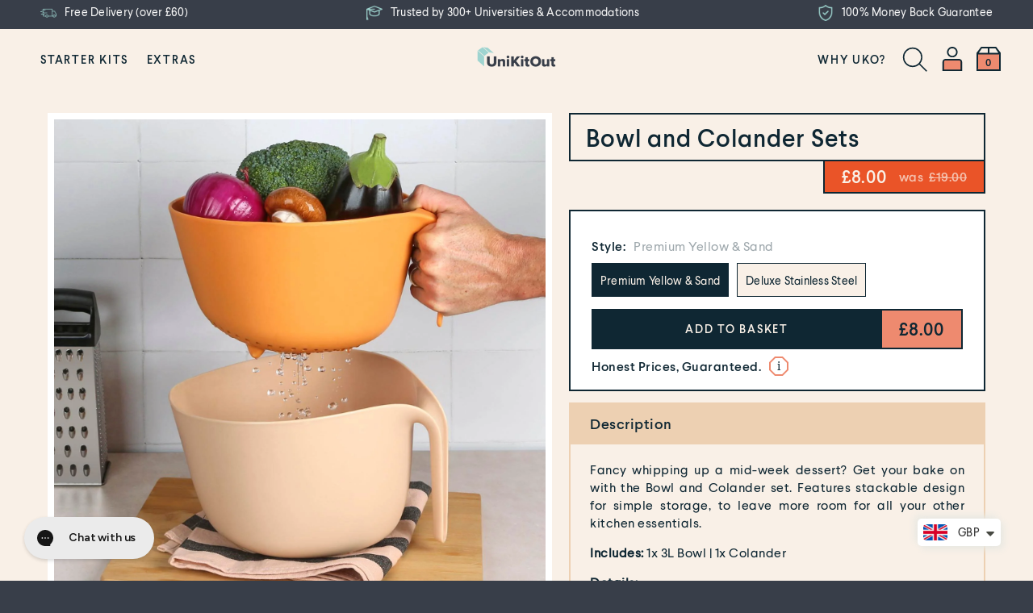

--- FILE ---
content_type: text/css
request_url: https://www.unikitout.com/cdn/shop/t/56/assets/theme.scss.css?v=38327273044510678891766066223
body_size: 79061
content:
@font-face{font-family:icomoon;src:url(icomoon.eot?fs7tt9);src:url(icomoon.eot?fs7tt9#iefix) format("embedded-opentype"),url(icomoon.ttf?fs7tt9) format("truetype"),url(icomoon.woff?fs7tt9) format("woff"),url(icomoon.svg?fs7tt9#icomoon) format("svg");font-weight:400;font-style:normal;font-display:block}[class^=iconl-],[class*=" iconl-"]{font-family:icomoon!important;speak:none;font-style:normal;font-weight:400;font-variant:normal;text-transform:none;line-height:1;-webkit-font-smoothing:antialiased;-moz-osx-font-smoothing:grayscale}.iconl-dark-navy-facebook:before{content:"\e900"}.iconl-dark-navy-instagram:before{content:"\e901"}.iconl-dark-navy-linkedin:before{content:"\e906"}.iconl-dark-navy-arrow-up-small:before{content:"\e902"}.iconl-dark-navy-arrow-down-small:before{content:"\e903"}.iconl-dark-navy-arrow-down:before{content:"\e904"}.iconl-dark-navy-arrow-up:before{content:"\e905"}.btn--tertiary.cart-continue-button{display:none}@media screen and (min-width: 769px){.full-width-noSides{margin:15px;padding:0 30px 0 0}.margin-T{margin-top:30px}.margin-B{margin-bottom:30px}.margin-L{margin-left:30px}.margin-R{margin-right:30px}.margin-TB{margin-top:30px;margin-bottom:30px}.margin-LR{margin-left:30px;margin-right:30px}.margin-T-half{margin-top:15px}.margin-B-half{margin-bottom:15px}.margin-L-half{margin-left:15px}.margin-R-half{margin-right:15px}.margin-TB-half{margin-top:15px;margin-bottom:15px}.margin-LR-half{margin-left:15px;margin-right:15px}}@media screen and (max-width: 768px){p#ComparePrice{display:block;margin-left:20%;margin-right:20%}.main-content{margin-top:4%}.margin-T{margin-top:15px}.margin-B{margin-bottom:15px}.margin-L{margin-left:15px}.margin-R{margin-right:15px}.margin-TB{margin-top:15px;margin-bottom:15px}.margin-LR{margin-right:15px;margin-left:15px}.margin-T-M{margin-top:15px}.margin-B-M{margin-bottom:15px}.margin-L-M{margin-left:15px}.margin-R-M{margin-right:15px}.margin-TB-M{margin-top:15px;margin-bottom:15px}.margin-LR-M{margin-right:15px;margin-left:15px}}.max-width-container,.brand-card .brand-card-content-wrapper,.reviews-page .title-wrapper>div,.reviews-page .reviews-wrapper>div,.blogs-page .blog_content_wrapper .blog-listing,.article-page .title-wrapper .title-container,.article-page .navigation-wrapper.bottom,.article-page .footer-rss-wrapper,.about-us-intro-container .charity-intro,.charity-intro-container .charity-intro,.cart-footer .content-wrapper,.breadcrumbs-holder .breadcrumbs-container{max-width:1300px!important;padding-left:6%!important;padding-right:6%!important;margin-left:auto!important;margin-right:auto!important}.steps-bullets-list ul,.shared-item-card .shared-item-card_bottom .bottom-header ul,.items_list_wrapper .items_list_body .product-slider-holder .primary_product_box_items_list .items_list_item .items_list_item_bottom .bottom_description_wrapper ul,.static-popup .vtd-popup_choose-style .choose-style_body .choose-style_body_right .header_tabs_wrapper .hedaer_tab_texts ul,.sb_header .sb_header_right .hedaer_tab_texts ul,.header_tabs_wrapper.mobile-only .hedaer_tab_texts ul,.vtd-popup_wrapper.popup-promo .vtd_popup_content .vtd_popup_body ul,.extra_cross_sell.cross_sell_popup_wrapper .vtd_popup_content .vtd_popup_body ul,.header_tab_ipad .header_tabs_wrapper .header_tabs_buttons .hedaer_tab_texts ul,.sb_header .header_tabs_wrapper .header_tabs_buttons .hedaer_tab_texts ul{margin-left:0}.steps-bullets-list ul li,.shared-item-card .shared-item-card_bottom .bottom-header ul li,.items_list_wrapper .items_list_body .product-slider-holder .primary_product_box_items_list .items_list_item .items_list_item_bottom .bottom_description_wrapper ul li,.static-popup .vtd-popup_choose-style .choose-style_body .choose-style_body_right .header_tabs_wrapper .hedaer_tab_texts ul li,.sb_header .sb_header_right .hedaer_tab_texts ul li,.header_tabs_wrapper.mobile-only .hedaer_tab_texts ul li,.vtd-popup_wrapper.popup-promo .vtd_popup_content .vtd_popup_body ul li,.extra_cross_sell.cross_sell_popup_wrapper .vtd_popup_content .vtd_popup_body ul li,.header_tab_ipad .header_tabs_wrapper .header_tabs_buttons .hedaer_tab_texts ul li,.sb_header .header_tabs_wrapper .header_tabs_buttons .hedaer_tab_texts ul li{list-style:none;position:relative;margin-left:20px}.steps-bullets-list ul li:before,.shared-item-card .shared-item-card_bottom .bottom-header ul li:before,.items_list_wrapper .items_list_body .product-slider-holder .primary_product_box_items_list .items_list_item .items_list_item_bottom .bottom_description_wrapper ul li:before,.static-popup .vtd-popup_choose-style .choose-style_body .choose-style_body_right .header_tabs_wrapper .hedaer_tab_texts ul li:before,.sb_header .sb_header_right .hedaer_tab_texts ul li:before,.header_tabs_wrapper.mobile-only .hedaer_tab_texts ul li:before,.vtd-popup_wrapper.popup-promo .vtd_popup_content .vtd_popup_body ul li:before,.extra_cross_sell.cross_sell_popup_wrapper .vtd_popup_content .vtd_popup_body ul li:before,.header_tab_ipad .header_tabs_wrapper .header_tabs_buttons .hedaer_tab_texts ul li:before,.sb_header .header_tabs_wrapper .header_tabs_buttons .hedaer_tab_texts ul li:before{content:"";display:inline-block;height:12px;width:12px;background-image:url(./icon-bullet-light.png);background-position:center;background-repeat:no-repeat;background-size:cover;margin-right:15px;position:absolute;left:-20px;top:5px}ol{margin-bottom:0;margin-left:21px}ol li{list-style:none;position:relative;margin:0 0 17px;padding-left:18px}ol li:before{content:"";display:inline-block;height:25px;width:25px;background-image:url(./icon-tick.svg);background-position:center;background-repeat:no-repeat;background-size:cover;position:absolute;left:-20px;top:0}ol li:last-child{margin-bottom:0}.padding-no-L{padding-left:0}a{outline:0}.ui-priority-secondary,.ui-widget-content .ui-priority-secondary{opacity:1!important}.card-shadow,.cart-header,.cart-items,.template-blog .blog-card,.related-products,.search-form,.grid-column-wrapper,.cart-purchase-wrapper,.cart-items-empty,.page-wrapper,.template-article .main-content,.instagram--square{background-color:#fff}@media screen and (min-width: 769px){.collection-desktop-bg{background-color:#fff}}@media screen and (max-width: 768px){.collection-mobile-bg{background-color:#fff}}@media screen and (max-width: 768px){.mobile-header-space{margin:0 0 15px}}@media screen and (min-width: 1181px){.instagram-title-wrapper{margin-bottom:60px}}@media screen and (max-width: 1180px){.instagram-title-wrapper{margin-bottom:15px}}@media screen and (min-width: 769px){.d-inline{display:inline-block}.d-inline-full{width:100%;display:inline-block}}.jim-card{position:relative!important;overflow:visible!important;height:100%}.jim-card:after{content:"";position:absolute;z-index:-1;width:100%;height:100%;opacity:0;top:0;left:0;box-shadow:0 0 7px 1px #37373752;transition:opacity .3s ease-in-out}.jim-card:hover:after{opacity:1}p.white,h1.black,h1.white{color:#1e384f}.secondary{color:#fff}h3.secondary{color:#fff;margin-bottom:0!important}.h3.secondary{margin-bottom:0!important}.secondary#button.btn--secondary{margin-top:5%}h5.white,h5.black{color:#1e384f;font-weight:500}h3.white{color:#1e384f;font-weight:500;margin-top:15px;margin-bottom:33px}h3.black{color:#1e384f;font-weight:500}.section-margin{margin:0 0 30px}@media screen and (max-width: 768px){.section-margin{margin:0 0 15px}}.section-margin-block{margin:0 0 30px}@media screen and (max-width: 768px){.section-margin-block{margin:0}}.section-background{background-color:#fff}.warning-message,.sb_header .sb_header_right .header_actions .oos_info,.simple_product .sb_header_right .remaining_stock_info{display:flex;align-items:center;font-size:14px;letter-spacing:.24px;line-height:normal;color:#f39c5b}.extra_cross_sell_items{width:100%}.extra_cross_sell_items .cross_sell_item{border:2px solid #0f2733;margin-bottom:20px}.extra_cross_sell_items .cross_sell_item .cross_sell_item_wrapper{display:flex}.extra_cross_sell_items .cross_sell_item .cross_sell_item_wrapper .cross_sell_item_img{max-width:150px;max-height:150px;display:flex;justify-content:center;border-right:2px solid #0f2733}@media (max-width: 768px){.extra_cross_sell_items .cross_sell_item .cross_sell_item_wrapper .cross_sell_item_img{max-width:130px;max-height:130px}}.extra_cross_sell_items .cross_sell_item .cross_sell_item_wrapper .cross_sell_item_container{width:100%}.extra_cross_sell_items .cross_sell_item .cross_sell_item_wrapper .cross_sell_item_container .cross_sell_item_title{padding:10px;border-bottom:2px solid #0f2733;max-height:47px}@media (max-width: 768px){.extra_cross_sell_items .cross_sell_item .cross_sell_item_wrapper .cross_sell_item_container .cross_sell_item_title{padding:0}}.extra_cross_sell_items .cross_sell_item .cross_sell_item_wrapper .cross_sell_item_container .cross_sell_item_title h5{line-height:1.44;display:-webkit-box;-webkit-line-clamp:1;-webkit-box-orient:vertical;overflow:hidden;text-overflow:ellipsis}@media (max-width: 768px){.extra_cross_sell_items .cross_sell_item .cross_sell_item_wrapper .cross_sell_item_container .cross_sell_item_title h5{margin:12px 10px}}.extra_cross_sell_items .cross_sell_item .cross_sell_item_wrapper .cross_sell_item_container .cross_sell_item_content{display:flex;width:100%}.extra_cross_sell_items .cross_sell_item .cross_sell_item_wrapper .cross_sell_item_container .cross_sell_item_content .cross_sell_item_description{margin:10px;line-height:1.2em;height:3.6em;overflow:hidden;width:75%}@media (max-width: 768px){.extra_cross_sell_items .cross_sell_item .cross_sell_item_wrapper .cross_sell_item_container .cross_sell_item_content .cross_sell_item_description{width:100%;display:-webkit-box;-webkit-line-clamp:3;-webkit-box-orient:vertical;overflow:hidden;text-overflow:ellipsis;margin:12px 10px}}.extra_cross_sell_items .cross_sell_item .cross_sell_item_wrapper .cross_sell_item_container .cross_sell_item_content .cross_sell_item_info{width:25%;display:flex;flex-direction:column;justify-content:center;align-items:center;border-left:2px solid #0f2733}@media (max-width: 768px){.extra_cross_sell_items .cross_sell_item .cross_sell_item_wrapper .cross_sell_item_container .cross_sell_item_content .cross_sell_item_info{display:none}}.extra_cross_sell_items .cross_sell_item .cross_sell_item_wrapper .cross_sell_item_container .cross_sell_item_content .cross_sell_item_info .cross_sell_item_price{width:100%;text-align:center}.extra_cross_sell_items .cross_sell_item .cross_sell_item_wrapper .cross_sell_item_container .cross_sell_item_content .cross_sell_item_info .cross_sell_item_price .mega_sale_box{background-color:#ea5428;padding:12px 0;color:#f9f0e7}.extra_cross_sell_items .cross_sell_item .cross_sell_item_wrapper .cross_sell_item_container .cross_sell_item_content .cross_sell_item_info .cross_sell_item_price .mega_sale_box .sale_price{padding-right:10px}.extra_cross_sell_items .cross_sell_item .cross_sell_item_wrapper .cross_sell_item_container .cross_sell_item_content .cross_sell_item_info .cross_sell_item_price .mega_sale_box .original_price{opacity:.7;font-size:16px;font-family:Larsseit-Medium;line-height:22px;letter-spacing:.5px}.extra_cross_sell_items .cross_sell_item .cross_sell_item_wrapper .cross_sell_item_container .cross_sell_item_content .cross_sell_item_info .cross_sell_item_price .mega_sale_box .original_price .strike-through{text-decoration:line-through}.extra_cross_sell_items .cross_sell_item .cross_sell_item_wrapper .cross_sell_item_container .cross_sell_item_content .cross_sell_item_info .cross_sell_item_price .price_box{padding:12px 0}.extra_cross_sell_items .cross_sell_item .cross_sell_item_wrapper .cross_sell_item_container .cross_sell_item_content .cross_sell_item_info .cross_sell_item_price .price_box .from_text{font-size:14px;text-transform:none;margin-right:8px}.extra_cross_sell_items .cross_sell_item .cross_sell_item_wrapper .cross_sell_item_container .cross_sell_item_content .cross_sell_item_info .cross_sell_item_btn{width:100%}.extra_cross_sell_items .cross_sell_item .cross_sell_item_wrapper .cross_sell_item_container .cross_sell_item_content .cross_sell_item_info .cross_sell_item_btn .vtd_button,.extra_cross_sell_items .cross_sell_item .cross_sell_item_wrapper .cross_sell_item_container .cross_sell_item_content .cross_sell_item_info .cross_sell_item_btn .cart-submit-button{width:100%;border:0;padding:1px 20px;border-top:2px solid #0f2733}.extra_cross_sell_items .cross_sell_item .cross_sell_item_wrapper .cross_sell_item_container .cross_sell_item_content .cross_sell_item_info .cross_sell_item_btn .vtd_button .vtd_button_text,.extra_cross_sell_items .cross_sell_item .cross_sell_item_wrapper .cross_sell_item_container .cross_sell_item_content .cross_sell_item_info .cross_sell_item_btn .cart-submit-button .vtd_button_text{width:100%!important;justify-content:center;align-items:center}.extra_cross_sell_items .cross_sell_item .cross_sell_item_wrapper .cross_sell_item_container .cross_sell_item_content .cross_sell_item_info .cross_sell_item_btn .vtd_button .vtd_button_icon,.extra_cross_sell_items .cross_sell_item .cross_sell_item_wrapper .cross_sell_item_container .cross_sell_item_content .cross_sell_item_info .cross_sell_item_btn .cart-submit-button .vtd_button_icon{margin:0 auto}.extra_cross_sell_items .cross_sell_item .cross_sell_item_wrapper .cross_sell_item_container .cross_sell_item_content .cross_sell_item_info .cross_sell_item_btn .vtd_button .added-success,.extra_cross_sell_items .cross_sell_item .cross_sell_item_wrapper .cross_sell_item_container .cross_sell_item_content .cross_sell_item_info .cross_sell_item_btn .cart-submit-button .added-success{width:100%!important;justify-content:center;align-items:center}.extra_cross_sell_items .cross_sell_item .cross_sell_item_wrapper .cross_sell_item_container .cross_sell_item_content .cross_sell_item_info .cross_sell_item_btn .vtd_button .added-success img,.extra_cross_sell_items .cross_sell_item .cross_sell_item_wrapper .cross_sell_item_container .cross_sell_item_content .cross_sell_item_info .cross_sell_item_btn .cart-submit-button .added-success img{margin-left:8px}.extra_cross_sell_items .cross_sell_item .cross_sell_item_btn_container{display:none}@media (max-width: 768px){.extra_cross_sell_items .cross_sell_item .cross_sell_item_btn_container{display:block;max-height:50px}.extra_cross_sell_items .cross_sell_item .cross_sell_item_btn_container .cross_sell_item_info{display:flex;border-top:2px solid #0f2733}.extra_cross_sell_items .cross_sell_item .cross_sell_item_btn_container .cross_sell_item_info .cross_sell_item_price{width:275px}.extra_cross_sell_items .cross_sell_item .cross_sell_item_btn_container .cross_sell_item_info .cross_sell_item_price .mega_sale_box{background-color:#ea5428;padding:12px 8px;color:#f9f0e7}.extra_cross_sell_items .cross_sell_item .cross_sell_item_btn_container .cross_sell_item_info .cross_sell_item_price .mega_sale_box .sale_price{padding-right:10px}.extra_cross_sell_items .cross_sell_item .cross_sell_item_btn_container .cross_sell_item_info .cross_sell_item_price .mega_sale_box .original_price{opacity:.7;font-size:16px;font-family:Larsseit-Medium;line-height:22px;letter-spacing:.5px}.extra_cross_sell_items .cross_sell_item .cross_sell_item_btn_container .cross_sell_item_info .cross_sell_item_price .mega_sale_box .original_price .strike-through{text-decoration:line-through}.extra_cross_sell_items .cross_sell_item .cross_sell_item_btn_container .cross_sell_item_info .cross_sell_item_price .price_box{padding:12px 0;text-align:center}.extra_cross_sell_items .cross_sell_item .cross_sell_item_btn_container .cross_sell_item_info .cross_sell_item_price .price_box .from_text{font-size:14px;text-transform:none;margin-right:8px}.extra_cross_sell_items .cross_sell_item .cross_sell_item_btn_container .cross_sell_item_info .cross_sell_item_btn{width:100%;max-height:50px}.extra_cross_sell_items .cross_sell_item .cross_sell_item_btn_container .cross_sell_item_info .cross_sell_item_btn .vtd_button,.extra_cross_sell_items .cross_sell_item .cross_sell_item_btn_container .cross_sell_item_info .cross_sell_item_btn .cart-submit-button{width:100%;max-height:50px;border-top:0;border-right:0}.extra_cross_sell_items .cross_sell_item .cross_sell_item_btn_container .cross_sell_item_info .cross_sell_item_btn .vtd_button .vtd_button_text,.extra_cross_sell_items .cross_sell_item .cross_sell_item_btn_container .cross_sell_item_info .cross_sell_item_btn .cart-submit-button .vtd_button_text{width:100%!important;line-height:20px;justify-content:center;align-items:center}.extra_cross_sell_items .cross_sell_item .cross_sell_item_btn_container .cross_sell_item_info .cross_sell_item_btn .vtd_button .vtd_button_icon,.extra_cross_sell_items .cross_sell_item .cross_sell_item_btn_container .cross_sell_item_info .cross_sell_item_btn .cart-submit-button .vtd_button_icon{margin:0 auto}.extra_cross_sell_items .cross_sell_item .cross_sell_item_btn_container .cross_sell_item_info .cross_sell_item_btn .vtd_button .added-success,.extra_cross_sell_items .cross_sell_item .cross_sell_item_btn_container .cross_sell_item_info .cross_sell_item_btn .cart-submit-button .added-success{width:100%!important;justify-content:center;align-items:center}.extra_cross_sell_items .cross_sell_item .cross_sell_item_btn_container .cross_sell_item_info .cross_sell_item_btn .vtd_button .added-success img,.extra_cross_sell_items .cross_sell_item .cross_sell_item_btn_container .cross_sell_item_info .cross_sell_item_btn .cart-submit-button .added-success img{margin-left:8px}}.mobile-linklist-title>span{position:absolute;left:15px}.mobile-linklist-title>span.go-back{position:initial}.mobile-linklist-title>span.go-back span{position:absolute;left:15px;width:50px}.chevron-size{font-size:28px}.dim{display:none;position:fixed;width:100%;height:100%;left:0;top:0;z-index:100;opacity:0}@media screen and (min-width: 769px){.product-details .quantity-wrapper{text-align:left}}.product-details .msg{font-size:14px;font-family:Larsseit-Regular;letter-spacing:.24px;color:#ee8a6f;margin:5px 0 0}.enable-fadein .fade-in-section{opacity:0;transform:translateY(20vh);visibility:hidden;will-change:opacity,visibility}.enable-fadein .fade-in-section.is-visible{opacity:1;transform:none;visibility:visible}@media screen and (min-width: 669px){.enable-fadein .fade-in-section:nth-child(n){transition:opacity .6s ease-out,transform 1.2s ease-out}.enable-fadein .fade-in-section:nth-child(2n){transition:opacity .6s ease-out,transform 1.4s ease-out}.enable-fadein .fade-in-section:nth-child(3n){transition:opacity .6s ease-out,transform 1.6s ease-out}}@media screen and (max-width: 670px){.enable-fadein .fade-in-section{transform:translateY(20vh);transition:opacity .6s ease-out,transform 1.2s ease-out}}.enable-show-more .box-items-see-all{margin-bottom:30px!important;position:absolute;bottom:0;border-bottom:none!important;width:100%;text-align:center}.enable-show-more .box-items-see-all span{border-bottom:1px solid #0f2733}.enable-show-more .gradiant-fade{-webkit-mask-image:-webkit-gradient(linear,left top,left bottom,from(black),to(rgba(0,0,0,0)));margin-left:auto!important;margin-right:auto!important}.enable-show-more .item-display-none{display:none!important}.quantity-wrapper{margin-top:5px;width:100%;float:initial;font-size:14px}@media screen and (min-width: 769px){.quantity-wrapper{display:block;margin:0 auto;text-align:center}}.qty{position:relative;width:40px;height:35px;font-size:1em;display:inline-block!important;border:initial;border-top:1px solid #aaaaaa;border-bottom:1px solid #aaaaaa;text-align:center;padding:8px 0;vertical-align:top}input.qtyplus{position:relative;width:25px;height:35px;font-size:1em;display:inline-block!important;border:1px solid #aaaaaa;background:#f8f8f8;margin-left:-5px;padding:8px 2px;z-index:1;cursor:pointer}@media screen and (max-width: 768px){input.qtyplus{padding:7px 5px}}input.qtyminus{position:relative;width:25px;height:35px;font-size:1em;display:inline-block!important;border:1px solid #aaaaaa;background:#f8f8f8;margin-right:-5px;padding:8px 2px;z-index:1;cursor:pointer}@media screen and (max-width: 768px){input.qtyminus{padding:7px 5px}}input[type=number]::-webkit-inner-spin-button,input[type=number]::-webkit-outer-spin-button{-webkit-appearance:none;margin:0}input[type=number]{-moz-appearance:textfield}.section-featured-products #AddToCartText{word-break:break-word}.section-featured-products .slick-dots .slick-active{background-color:#1e384f}.accent-color{color:#1e384f}.real-contact-form-script{display:none}.site-header__logo-left,.site-header__logo-center{margin:0 auto;max-width:100%;height:100%;width:100%}.site-header__logo-left h1,.site-header__logo-center h1{width:100%}.site-header__logo-left a,.site-header__logo-left a:hover,.site-header__logo-left a:focus,.site-header__logo-center a,.site-header__logo-center a:hover,.site-header__logo-center a:focus{text-decoration:none}.site-header__logo-left a,.site-header__logo-left img,.site-header__logo-center a,.site-header__logo-center img{display:block}.site-header__logo-left img,.site-header__logo-center img{margin:0 auto}.center-nav,.left-nav{height:100%;width:100%;display:flex;min-height:74px;padding:0 40px;margin:0 auto;max-width:1920px}.center-nav.deskNavWrapper,.left-nav.deskNavWrapper{padding:0}.center-nav .header-logo,.left-nav .header-logo{width:-moz-fit-content;width:initial;width:fit-content;order:2}.center-nav .header-logo.header-store-name,.left-nav .header-logo.header-store-name{width:20%}.center-nav .header-logo h1,.left-nav .header-logo h1{width:-moz-fit-content;width:initial;width:fit-content;height:100%;display:flex}.center-nav .header-logo h1 .site-header__logo-image,.left-nav .header-logo h1 .site-header__logo-image{display:flex;align-items:center}.center-nav .header-logo h1 span,.left-nav .header-logo h1 span{text-align:center;margin:0 auto;word-break:break-all}.center-nav .header-logo h1 .partner-brand-logo,.left-nav .header-logo h1 .partner-brand-logo{margin:auto 25px;display:none}.center-nav .header-logo h1 .partner-brand-logo img,.left-nav .header-logo h1 .partner-brand-logo img{max-height:50px}.center-nav .header-nav,.left-nav .header-nav{width:45%;order:1}.center-nav .DesktopNavigation-left,.left-nav .DesktopNavigation-left{height:100%}.center-nav .DesktopNavigation-left .site-nav .nav-link,.center-nav .DesktopNavigation-left .site-nav .site-nav--has-dropdown,.left-nav .DesktopNavigation-left .site-nav .nav-link,.left-nav .DesktopNavigation-left .site-nav .site-nav--has-dropdown{min-height:74px;display:inline-flex;align-items:center}.center-nav .DesktopNavigation-left .site-nav .site-nav--has-dropdown.nav-hover,.center-nav .DesktopNavigation-left .site-nav .site-nav--has-dropdown:active,.left-nav .DesktopNavigation-left .site-nav .site-nav--has-dropdown.nav-hover,.left-nav .DesktopNavigation-left .site-nav .site-nav--has-dropdown:active{background-color:#edd0b2;border-bottom:0}.left-nav .header-logo{order:1;margin-left:0}.left-nav .header-store-name{max-height:70px;min-width:155px;line-height:initial}.left-nav .header-store-name span{text-align:left!important}.left-nav .header-nav{order:2}.left-nav .header-icons{order:3}.left-nav .textFill-parent{margin:0}.left-nav .textFill-parent a{justify-content:left}.textFill-parent{height:100%;width:100%;display:block;margin:0 auto;line-height:initial}.textFill-parent a{height:initial;display:flex;justify-content:left;align-items:center;line-height:initial}.promo-bar{background-color:#0f2733;color:#f9f0e7;height:40px;width:100%;display:flex;justify-content:center;align-items:center;font-size:14px;font-family:Larsseit-Regular;letter-spacing:.24px;line-height:normal;margin-top:-4px}.promo-bar p{margin:0;max-width:450px;white-space:nowrap;overflow:hidden;text-overflow:ellipsis}.promo-bar a{color:#fff}.shopify-section-header{padding-top:5px}#shopify-section-header{margin-bottom:initial}.grandchild-link.mega-child{min-height:90px}.header-logo{z-index:500;display:inline-block;margin:0 50px;position:relative;float:left}@media screen and (max-width: 998px){.header-logo{margin:0 20px}}.header-logo .site-header__logo{width:100%;height:100%;display:inline-block}.header-logo a{text-size-adjust:none;width:100%;float:left;color:#1e384f}.header-logo img{max-width:100%;max-height:100%;height:auto;margin:initial}@media screen and (max-width: 992px){.header-logo{max-width:350px;display:flex;align-items:center}.header-logo .site-header__logo a{font-size:18px}.header-logo .site-header__logo img{position:relative;z-index:5001}}.header-wrapper{align-items:center;height:80px}@media screen and (mdax-width: 992px){.icon-wrapper{display:flex;align-items:center}}.variant-title-cart{color:#ee8a6f;font-weight:600!important}.header-icons{display:flex;align-items:center;justify-content:flex-end;order:3;width:45%}.header-icons img{height:30px;padding-left:10px}.header-icons .header-account-link,.header-icons .js-cart-icon{height:30px;position:relative;margin-left:15px}.header-icons .cart-show svg path{fill:#1e384f}.header-icons svg{vertical-align:bottom;margin-left:10px}@media screen and (max-width: 960px){.header-icons svg{margin-left:5px}}.header-icons svg:hover{color:#1e384f;stroke:#1e384f}.header-icons svg:hover path{fill:#1e384f}input#Email.input-group-field.home{color:#fff}.site-header{background-color:#f9f0e7;z-index:1000;padding-top:0;left:0;right:0;align-items:center;top:0;z-index:102}.site-header.mega-nav-bg,.site-header .site-nav--has-dropdown.mega-nav-bg{background-color:#f9f0e7}.site-header .search-active{color:#1e384f}.site-header .search-dropdown{display:none;position:absolute;background-color:#f9f0e7;width:100%;left:0;margin:0 auto;z-index:0;min-height:508px}.site-header .search-dropdown .single-drop-arrow{display:none}.site-header .site-nav>li>a{display:table-cell;position:relative;white-space:normal}.site-header .site-nav>li>a:hover{border-bottom:0!important}.site-header .site-nav>li.nav-hover .single-menu-dropdown,.site-header .site-nav>li.nav-hover .site-nav__dropdown,.site-header .site-nav>li.nav-hover .single-dropdown{display:inline-block}.site-header .site-nav__dropdown{position:initial}.site-header .site-nav__dropdown:hover{display:inline-block}.site-header .single-dropdown{display:none;position:absolute;background-color:#fafafa;color:#1e384f;top:100%;left:0;margin-left:0;padding:10px;z-index:9001;width:calc(100% + 40px);word-wrap:break-word;white-space:initial;min-width:200px}.site-header .single-dropdown.singleActive{display:block}.site-header .single-dropdown ul{margin:0;text-align:left;padding:0;width:100%;display:block}.site-header .single-dropdown ul .single-drop-arrow{position:absolute;right:0;height:100%;top:5px;font-size:15px;z-index:-1}.site-header .single-dropdown ul li{display:block;line-height:initial;padding:0!important;margin-bottom:0;font-weight:500!important;float:left;word-wrap:break-word;height:auto;position:relative;width:100%;clear:both;z-index:10}.site-header .single-dropdown ul li a{padding:0 20px 0 0!important;float:left;display:block;line-height:1.7;font-size:1.3em!important;font-weight:500!important;width:100%;white-space:normal;z-index:10;word-wrap:break-word;color:#1e384f}.site-header .single-dropdown ul li a:hover{color:#1e384f}.site-header .single-dropdown ul li .mega-child{position:absolute;left:100%;top:-10px;text-align:left;min-height:initial;display:none;color:#1e384f;background-color:#fafafa;padding:10px 10px 13px;width:100%}.site-header .single-dropdown ul li .mega-child ul{display:block;height:100%;float:left;white-space:normal}.site-header .single-dropdown ul li .mega-child li{display:block;float:left;clear:both}.site-header .single-dropdown ul li .mega-child li a{max-width:500px;width:100%;color:#1e384f}.site-header .single-dropdown ul li .mega-child li a:hover{color:#1e384f}.site-header .single-dropdown ul li:hover .mega-child{display:block}.site-header .single-dropdown .nav-section-ad-container{display:none}.site-header .main-menu-dropdown .side-end{width:25%;display:block;float:left;height:100%}.site-header .main-menu-dropdown .side-end.all-single{width:100%}@media screen and (min-width: 1181px){.site-header .main-menu-dropdown .side-end.all-single{column-count:4}}@media screen and (max-width: 1180px) and (min-width: 1003px){.site-header .main-menu-dropdown .side-end.all-single{column-count:3}}@media screen and (max-width: 1002px){.site-header .main-menu-dropdown .side-end.all-single{column-count:2}}.site-header .main-menu-dropdown .side-end li{width:100%!important;float:left;display:block;line-height:28px;margin-bottom:1px;font-weight:700}.site-header .main-menu-dropdown .side-end li a{word-break:break-word;line-height:initial}.site-header .main-menu-dropdown .main-nav-wrap{width:75%;display:inline;float:left}@media screen and (min-width: 1181px){.site-header .main-menu-dropdown .main-nav-wrap .child-div:nth-child(4n+1){clear:left}}@media screen and (max-width: 1180px) and (min-width: 1003px){.site-header .main-menu-dropdown .main-nav-wrap .child-div:nth-child(3n+1){clear:left}}@media screen and (max-width: 1002px){.site-header .main-menu-dropdown .main-nav-wrap .child-div:nth-child(odd){clear:left}}.site-header .main-menu-dropdown .main-nav-wrap .nav-list-wrap{font-weight:400;line-height:28px;font-size:inherit;position:relative}.site-header .main-menu-dropdown .main-nav-wrap .nav-list-wrap span{font-size:16.8px}.site-header .main-menu-dropdown .main-nav-wrap .nav-list-wrap .nav-list-hover{display:none;position:absolute;left:30%;top:0;min-width:150px;z-index:9001;padding:10px;background-color:#fff}.site-header .main-menu-dropdown .main-nav-wrap .nav-list-wrap:hover{color:#1e384f}.site-header .main-menu-dropdown .main-nav-wrap .nav-list-wrap:hover .nav-list-hover,.site-header .main-menu-dropdown .main-nav-wrap .nav-list-wrap:hover .nav-list-focus{display:block}.site-header .main-menu-dropdown .child-div{display:inline-block;float:left;padding:0 10px;margin-bottom:10px;text-align:left;color:#1e384f}@media screen and (max-width: 1100px){.site-header .main-menu-dropdown .child-div.children-1{width:50%;height:200px}}.site-header .main-menu-dropdown .child-div.children-2{width:50%}@media screen and (max-width: 1100px){.site-header .main-menu-dropdown .child-div.children-2{width:39%;height:200px}}.site-header .main-menu-dropdown .child-div.children-3{width:33%}@media screen and (max-width: 1100px){.site-header .main-menu-dropdown .child-div.children-3{width:26%}}@media screen and (max-width: 870px){.site-header .main-menu-dropdown .child-div.children-3{width:39%}}.site-header .main-menu-dropdown .child-div.children-4{width:25%}@media screen and (max-width: 1180px){.site-header .main-menu-dropdown .child-div.children-4{width:33%}}@media screen and (max-width: 1100px){.site-header .main-menu-dropdown .child-div.children-4{width:33%}}@media screen and (max-width: 1000px){.site-header .main-menu-dropdown .child-div.children-4{width:50%}}.site-header .main-menu-dropdown .child-div.children-5{width:20%}@media screen and (max-width: 1300px){.site-header .main-menu-dropdown .child-div.children-5{font-size:.9em}}@media screen and (max-width: 1180px){.site-header .main-menu-dropdown .child-div.children-5{width:33%}}@media screen and (max-width: 870px){.site-header .main-menu-dropdown .child-div.children-5{width:39%}}@media screen and (max-width: 830px){.site-header .main-menu-dropdown .child-div.children-5{width:50%}}.site-header .main-menu-dropdown .child-div .grandchild-link>ul{margin:0}.site-header .main-menu-dropdown .child-div .nav-section-header{font-weight:700;font-size:1.4em;padding-left:0;white-space:normal;text-transform:capitalize;line-height:1.7}.site-header .main-menu-dropdown .child-div li{color:#1e384f}.site-header .main-menu-dropdown .child-div li a{white-space:pre-wrap;background-color:inherit;font-size:1.4em;padding:0;white-space:normal;display:inline-block}.site-header .main-menu-dropdown .child-div li a:hover:before{right:100%}.site-header .main-menu-dropdown .child-div li li{color:#1e384f}.site-header .main-menu-dropdown .child-div li li a{white-space:pre-wrap;padding:0;background-color:inherit;font-size:1.4em;font-weight:400;line-height:1.7;word-wrap:break-word;display:inline-block}@media screen and (min-width: 1500px){.site-header .nav-ul-container{width:75%}}@media screen and (max-width: 1499px){.site-header .nav-ul-container{width:65%}}@media screen and (max-width: 1180px){.site-header .nav-ul-container{width:55%}}@media screen and (max-width: 835px){.site-header .nav-ul-container{width:50%}}.site-header .one-fifth.nav-section-ad-wrapper{min-width:318px}.site-header .nav-section-ad-container{width:335px;height:300px;display:inline;float:right}.site-header .nav-section-ad{background-color:#1e384f;height:inherit;display:flex;justify-content:center;align-items:center;color:#fff;text-align:center;padding:20px;font-size:16px;width:inherit;overflow:hidden}.site-header .nav-section-ad div{width:100%}.site-header .nav-section-ad img{height:100%;width:100%;display:block;object-fit:cover}.site-header .nav-section-ad h2{font-size:1.6em;text-transform:capitalize}.site-header .nav-section-ad p{font-size:1em;font-weight:400;text-transform:capitalize}.site-header .nav-section-ad button{width:90%;height:auto;font-weight:700;text-transform:uppercase}.site-header .nav-section-ad button a{color:#1e384f}.sticky-footer .cart-wrapper img,.sticky-footer #your-shopping-cart .cart-purchase-wrapper img,#your-shopping-cart .sticky-footer .cart-purchase-wrapper img,.sticky-footer #delivery-date-popup-cart-page .cart-purchase-wrapper img,#delivery-date-popup-cart-page .sticky-footer .cart-purchase-wrapper img,.sticky-footer #your-shopping-cart .addons img,#your-shopping-cart .sticky-footer .addons img,.sticky-footer #delivery-date-popup-cart-page .addons img,#delivery-date-popup-cart-page .sticky-footer .addons img,.sticky-footer #your-shopping-cart .cart-header img,#your-shopping-cart .sticky-footer .cart-header img,.sticky-footer #delivery-date-popup-cart-page .cart-header img,#delivery-date-popup-cart-page .sticky-footer .cart-header img,.sticky-footer #your-shopping-cart .cart-items img,#your-shopping-cart .sticky-footer .cart-items img,.sticky-footer #delivery-date-popup-cart-page .cart-items img,#delivery-date-popup-cart-page .sticky-footer .cart-items img,.sticky-footer .header-account-link img,.deskNavWrapper .cart-wrapper img,.deskNavWrapper #your-shopping-cart .cart-purchase-wrapper img,#your-shopping-cart .deskNavWrapper .cart-purchase-wrapper img,.deskNavWrapper #delivery-date-popup-cart-page .cart-purchase-wrapper img,#delivery-date-popup-cart-page .deskNavWrapper .cart-purchase-wrapper img,.deskNavWrapper #your-shopping-cart .addons img,#your-shopping-cart .deskNavWrapper .addons img,.deskNavWrapper #delivery-date-popup-cart-page .addons img,#delivery-date-popup-cart-page .deskNavWrapper .addons img,.deskNavWrapper #your-shopping-cart .cart-header img,#your-shopping-cart .deskNavWrapper .cart-header img,.deskNavWrapper #delivery-date-popup-cart-page .cart-header img,#delivery-date-popup-cart-page .deskNavWrapper .cart-header img,.deskNavWrapper #your-shopping-cart .cart-items img,#your-shopping-cart .deskNavWrapper .cart-items img,.deskNavWrapper #delivery-date-popup-cart-page .cart-items img,#delivery-date-popup-cart-page .deskNavWrapper .cart-items img,.deskNavWrapper .header-account-link img{padding:0;width:30px;height:30px}.sticky-footer .cart-wrapper img.desktop,.sticky-footer #your-shopping-cart .cart-purchase-wrapper img.desktop,#your-shopping-cart .sticky-footer .cart-purchase-wrapper img.desktop,.sticky-footer #delivery-date-popup-cart-page .cart-purchase-wrapper img.desktop,#delivery-date-popup-cart-page .sticky-footer .cart-purchase-wrapper img.desktop,.sticky-footer #your-shopping-cart .addons img.desktop,#your-shopping-cart .sticky-footer .addons img.desktop,.sticky-footer #delivery-date-popup-cart-page .addons img.desktop,#delivery-date-popup-cart-page .sticky-footer .addons img.desktop,.sticky-footer #your-shopping-cart .cart-header img.desktop,#your-shopping-cart .sticky-footer .cart-header img.desktop,.sticky-footer #delivery-date-popup-cart-page .cart-header img.desktop,#delivery-date-popup-cart-page .sticky-footer .cart-header img.desktop,.sticky-footer #your-shopping-cart .cart-items img.desktop,#your-shopping-cart .sticky-footer .cart-items img.desktop,.sticky-footer #delivery-date-popup-cart-page .cart-items img.desktop,#delivery-date-popup-cart-page .sticky-footer .cart-items img.desktop,.sticky-footer .header-account-link img.desktop,.deskNavWrapper .cart-wrapper img.desktop,.deskNavWrapper #your-shopping-cart .cart-purchase-wrapper img.desktop,#your-shopping-cart .deskNavWrapper .cart-purchase-wrapper img.desktop,.deskNavWrapper #delivery-date-popup-cart-page .cart-purchase-wrapper img.desktop,#delivery-date-popup-cart-page .deskNavWrapper .cart-purchase-wrapper img.desktop,.deskNavWrapper #your-shopping-cart .addons img.desktop,#your-shopping-cart .deskNavWrapper .addons img.desktop,.deskNavWrapper #delivery-date-popup-cart-page .addons img.desktop,#delivery-date-popup-cart-page .deskNavWrapper .addons img.desktop,.deskNavWrapper #your-shopping-cart .cart-header img.desktop,#your-shopping-cart .deskNavWrapper .cart-header img.desktop,.deskNavWrapper #delivery-date-popup-cart-page .cart-header img.desktop,#delivery-date-popup-cart-page .deskNavWrapper .cart-header img.desktop,.deskNavWrapper #your-shopping-cart .cart-items img.desktop,#your-shopping-cart .deskNavWrapper .cart-items img.desktop,.deskNavWrapper #delivery-date-popup-cart-page .cart-items img.desktop,#delivery-date-popup-cart-page .deskNavWrapper .cart-items img.desktop,.deskNavWrapper .header-account-link img.desktop{display:block!important}.sticky-footer .cart-wrapper img.mobile,.sticky-footer #your-shopping-cart .cart-purchase-wrapper img.mobile,#your-shopping-cart .sticky-footer .cart-purchase-wrapper img.mobile,.sticky-footer #delivery-date-popup-cart-page .cart-purchase-wrapper img.mobile,#delivery-date-popup-cart-page .sticky-footer .cart-purchase-wrapper img.mobile,.sticky-footer #your-shopping-cart .addons img.mobile,#your-shopping-cart .sticky-footer .addons img.mobile,.sticky-footer #delivery-date-popup-cart-page .addons img.mobile,#delivery-date-popup-cart-page .sticky-footer .addons img.mobile,.sticky-footer #your-shopping-cart .cart-header img.mobile,#your-shopping-cart .sticky-footer .cart-header img.mobile,.sticky-footer #delivery-date-popup-cart-page .cart-header img.mobile,#delivery-date-popup-cart-page .sticky-footer .cart-header img.mobile,.sticky-footer #your-shopping-cart .cart-items img.mobile,#your-shopping-cart .sticky-footer .cart-items img.mobile,.sticky-footer #delivery-date-popup-cart-page .cart-items img.mobile,#delivery-date-popup-cart-page .sticky-footer .cart-items img.mobile,.sticky-footer .header-account-link img.mobile,.deskNavWrapper .cart-wrapper img.mobile,.deskNavWrapper #your-shopping-cart .cart-purchase-wrapper img.mobile,#your-shopping-cart .deskNavWrapper .cart-purchase-wrapper img.mobile,.deskNavWrapper #delivery-date-popup-cart-page .cart-purchase-wrapper img.mobile,#delivery-date-popup-cart-page .deskNavWrapper .cart-purchase-wrapper img.mobile,.deskNavWrapper #your-shopping-cart .addons img.mobile,#your-shopping-cart .deskNavWrapper .addons img.mobile,.deskNavWrapper #delivery-date-popup-cart-page .addons img.mobile,#delivery-date-popup-cart-page .deskNavWrapper .addons img.mobile,.deskNavWrapper #your-shopping-cart .cart-header img.mobile,#your-shopping-cart .deskNavWrapper .cart-header img.mobile,.deskNavWrapper #delivery-date-popup-cart-page .cart-header img.mobile,#delivery-date-popup-cart-page .deskNavWrapper .cart-header img.mobile,.deskNavWrapper #your-shopping-cart .cart-items img.mobile,#your-shopping-cart .deskNavWrapper .cart-items img.mobile,.deskNavWrapper #delivery-date-popup-cart-page .cart-items img.mobile,#delivery-date-popup-cart-page .deskNavWrapper .cart-items img.mobile,.deskNavWrapper .header-account-link img.mobile,.sticky-footer .cart-wrapper:hover img.desktop,.sticky-footer #your-shopping-cart .cart-purchase-wrapper:hover img.desktop,#your-shopping-cart .sticky-footer .cart-purchase-wrapper:hover img.desktop,.sticky-footer #delivery-date-popup-cart-page .cart-purchase-wrapper:hover img.desktop,#delivery-date-popup-cart-page .sticky-footer .cart-purchase-wrapper:hover img.desktop,.sticky-footer #your-shopping-cart .addons:hover img.desktop,#your-shopping-cart .sticky-footer .addons:hover img.desktop,.sticky-footer #delivery-date-popup-cart-page .addons:hover img.desktop,#delivery-date-popup-cart-page .sticky-footer .addons:hover img.desktop,.sticky-footer #your-shopping-cart .cart-header:hover img.desktop,#your-shopping-cart .sticky-footer .cart-header:hover img.desktop,.sticky-footer #delivery-date-popup-cart-page .cart-header:hover img.desktop,#delivery-date-popup-cart-page .sticky-footer .cart-header:hover img.desktop,.sticky-footer #your-shopping-cart .cart-items:hover img.desktop,#your-shopping-cart .sticky-footer .cart-items:hover img.desktop,.sticky-footer #delivery-date-popup-cart-page .cart-items:hover img.desktop,#delivery-date-popup-cart-page .sticky-footer .cart-items:hover img.desktop,.sticky-footer .header-account-link:hover img.desktop,.deskNavWrapper .cart-wrapper:hover img.desktop,.deskNavWrapper #your-shopping-cart .cart-purchase-wrapper:hover img.desktop,#your-shopping-cart .deskNavWrapper .cart-purchase-wrapper:hover img.desktop,.deskNavWrapper #delivery-date-popup-cart-page .cart-purchase-wrapper:hover img.desktop,#delivery-date-popup-cart-page .deskNavWrapper .cart-purchase-wrapper:hover img.desktop,.deskNavWrapper #your-shopping-cart .addons:hover img.desktop,#your-shopping-cart .deskNavWrapper .addons:hover img.desktop,.deskNavWrapper #delivery-date-popup-cart-page .addons:hover img.desktop,#delivery-date-popup-cart-page .deskNavWrapper .addons:hover img.desktop,.deskNavWrapper #your-shopping-cart .cart-header:hover img.desktop,#your-shopping-cart .deskNavWrapper .cart-header:hover img.desktop,.deskNavWrapper #delivery-date-popup-cart-page .cart-header:hover img.desktop,#delivery-date-popup-cart-page .deskNavWrapper .cart-header:hover img.desktop,.deskNavWrapper #your-shopping-cart .cart-items:hover img.desktop,#your-shopping-cart .deskNavWrapper .cart-items:hover img.desktop,.deskNavWrapper #delivery-date-popup-cart-page .cart-items:hover img.desktop,#delivery-date-popup-cart-page .deskNavWrapper .cart-items:hover img.desktop,.deskNavWrapper .header-account-link:hover img.desktop{display:none!important}.sticky-footer .cart-wrapper:hover img.mobile,.sticky-footer #your-shopping-cart .cart-purchase-wrapper:hover img.mobile,#your-shopping-cart .sticky-footer .cart-purchase-wrapper:hover img.mobile,.sticky-footer #delivery-date-popup-cart-page .cart-purchase-wrapper:hover img.mobile,#delivery-date-popup-cart-page .sticky-footer .cart-purchase-wrapper:hover img.mobile,.sticky-footer #your-shopping-cart .addons:hover img.mobile,#your-shopping-cart .sticky-footer .addons:hover img.mobile,.sticky-footer #delivery-date-popup-cart-page .addons:hover img.mobile,#delivery-date-popup-cart-page .sticky-footer .addons:hover img.mobile,.sticky-footer #your-shopping-cart .cart-header:hover img.mobile,#your-shopping-cart .sticky-footer .cart-header:hover img.mobile,.sticky-footer #delivery-date-popup-cart-page .cart-header:hover img.mobile,#delivery-date-popup-cart-page .sticky-footer .cart-header:hover img.mobile,.sticky-footer #your-shopping-cart .cart-items:hover img.mobile,#your-shopping-cart .sticky-footer .cart-items:hover img.mobile,.sticky-footer #delivery-date-popup-cart-page .cart-items:hover img.mobile,#delivery-date-popup-cart-page .sticky-footer .cart-items:hover img.mobile,.sticky-footer .header-account-link:hover img.mobile,.deskNavWrapper .cart-wrapper:hover img.mobile,.deskNavWrapper #your-shopping-cart .cart-purchase-wrapper:hover img.mobile,#your-shopping-cart .deskNavWrapper .cart-purchase-wrapper:hover img.mobile,.deskNavWrapper #delivery-date-popup-cart-page .cart-purchase-wrapper:hover img.mobile,#delivery-date-popup-cart-page .deskNavWrapper .cart-purchase-wrapper:hover img.mobile,.deskNavWrapper #your-shopping-cart .addons:hover img.mobile,#your-shopping-cart .deskNavWrapper .addons:hover img.mobile,.deskNavWrapper #delivery-date-popup-cart-page .addons:hover img.mobile,#delivery-date-popup-cart-page .deskNavWrapper .addons:hover img.mobile,.deskNavWrapper #your-shopping-cart .cart-header:hover img.mobile,#your-shopping-cart .deskNavWrapper .cart-header:hover img.mobile,.deskNavWrapper #delivery-date-popup-cart-page .cart-header:hover img.mobile,#delivery-date-popup-cart-page .deskNavWrapper .cart-header:hover img.mobile,.deskNavWrapper #your-shopping-cart .cart-items:hover img.mobile,#your-shopping-cart .deskNavWrapper .cart-items:hover img.mobile,.deskNavWrapper #delivery-date-popup-cart-page .cart-items:hover img.mobile,#delivery-date-popup-cart-page .deskNavWrapper .cart-items:hover img.mobile,.deskNavWrapper .header-account-link:hover img.mobile{display:block!important}.sticky-footer .cart-wrapper:disabled,.sticky-footer #your-shopping-cart .cart-purchase-wrapper:disabled,#your-shopping-cart .sticky-footer .cart-purchase-wrapper:disabled,.sticky-footer #delivery-date-popup-cart-page .cart-purchase-wrapper:disabled,#delivery-date-popup-cart-page .sticky-footer .cart-purchase-wrapper:disabled,.sticky-footer #your-shopping-cart .addons:disabled,#your-shopping-cart .sticky-footer .addons:disabled,.sticky-footer #delivery-date-popup-cart-page .addons:disabled,#delivery-date-popup-cart-page .sticky-footer .addons:disabled,.sticky-footer #your-shopping-cart .cart-header:disabled,#your-shopping-cart .sticky-footer .cart-header:disabled,.sticky-footer #delivery-date-popup-cart-page .cart-header:disabled,#delivery-date-popup-cart-page .sticky-footer .cart-header:disabled,.sticky-footer #your-shopping-cart .cart-items:disabled,#your-shopping-cart .sticky-footer .cart-items:disabled,.sticky-footer #delivery-date-popup-cart-page .cart-items:disabled,#delivery-date-popup-cart-page .sticky-footer .cart-items:disabled,.sticky-footer .cart-wrapper.disabled,.sticky-footer #your-shopping-cart .disabled.cart-purchase-wrapper,#your-shopping-cart .sticky-footer .disabled.cart-purchase-wrapper,.sticky-footer #delivery-date-popup-cart-page .disabled.cart-purchase-wrapper,#delivery-date-popup-cart-page .sticky-footer .disabled.cart-purchase-wrapper,.sticky-footer #your-shopping-cart .disabled.addons,#your-shopping-cart .sticky-footer .disabled.addons,.sticky-footer #delivery-date-popup-cart-page .disabled.addons,#delivery-date-popup-cart-page .sticky-footer .disabled.addons,.sticky-footer #your-shopping-cart .disabled.cart-header,#your-shopping-cart .sticky-footer .disabled.cart-header,.sticky-footer #delivery-date-popup-cart-page .disabled.cart-header,#delivery-date-popup-cart-page .sticky-footer .disabled.cart-header,.sticky-footer #your-shopping-cart .disabled.cart-items,#your-shopping-cart .sticky-footer .disabled.cart-items,.sticky-footer #delivery-date-popup-cart-page .disabled.cart-items,#delivery-date-popup-cart-page .sticky-footer .disabled.cart-items,.sticky-footer .header-account-link:disabled,.sticky-footer .header-account-link.disabled,.deskNavWrapper .cart-wrapper:disabled,.deskNavWrapper #your-shopping-cart .cart-purchase-wrapper:disabled,#your-shopping-cart .deskNavWrapper .cart-purchase-wrapper:disabled,.deskNavWrapper #delivery-date-popup-cart-page .cart-purchase-wrapper:disabled,#delivery-date-popup-cart-page .deskNavWrapper .cart-purchase-wrapper:disabled,.deskNavWrapper #your-shopping-cart .addons:disabled,#your-shopping-cart .deskNavWrapper .addons:disabled,.deskNavWrapper #delivery-date-popup-cart-page .addons:disabled,#delivery-date-popup-cart-page .deskNavWrapper .addons:disabled,.deskNavWrapper #your-shopping-cart .cart-header:disabled,#your-shopping-cart .deskNavWrapper .cart-header:disabled,.deskNavWrapper #delivery-date-popup-cart-page .cart-header:disabled,#delivery-date-popup-cart-page .deskNavWrapper .cart-header:disabled,.deskNavWrapper #your-shopping-cart .cart-items:disabled,#your-shopping-cart .deskNavWrapper .cart-items:disabled,.deskNavWrapper #delivery-date-popup-cart-page .cart-items:disabled,#delivery-date-popup-cart-page .deskNavWrapper .cart-items:disabled,.deskNavWrapper .cart-wrapper.disabled,.deskNavWrapper #your-shopping-cart .disabled.cart-purchase-wrapper,#your-shopping-cart .deskNavWrapper .disabled.cart-purchase-wrapper,.deskNavWrapper #delivery-date-popup-cart-page .disabled.cart-purchase-wrapper,#delivery-date-popup-cart-page .deskNavWrapper .disabled.cart-purchase-wrapper,.deskNavWrapper #your-shopping-cart .disabled.addons,#your-shopping-cart .deskNavWrapper .disabled.addons,.deskNavWrapper #delivery-date-popup-cart-page .disabled.addons,#delivery-date-popup-cart-page .deskNavWrapper .disabled.addons,.deskNavWrapper #your-shopping-cart .disabled.cart-header,#your-shopping-cart .deskNavWrapper .disabled.cart-header,.deskNavWrapper #delivery-date-popup-cart-page .disabled.cart-header,#delivery-date-popup-cart-page .deskNavWrapper .disabled.cart-header,.deskNavWrapper #your-shopping-cart .disabled.cart-items,#your-shopping-cart .deskNavWrapper .disabled.cart-items,.deskNavWrapper #delivery-date-popup-cart-page .disabled.cart-items,#delivery-date-popup-cart-page .deskNavWrapper .disabled.cart-items,.deskNavWrapper .header-account-link:disabled,.deskNavWrapper .header-account-link.disabled{opacity:.5;pointer-events:none}#header.site-header{z-index:152}.search-dropdown{display:none}.search-dropdown.searching{display:flex;align-items:center;justify-content:center}.search-dropdown.searching .wrapper{width:100%;text-align:center}.search-dropdown.searching .wrapper .search-selection-title{display:block;font-weight:500;letter-spacing:initial;font-size:1em;text-align:left;margin-bottom:10px;color:#1e384f}.search-dropdown.searching .wrapper .advanced-title{font-weight:800;margin-bottom:25px;color:#1e384f}.search-dropdown.searching .wrapper .select-dropdown-wrappers{padding:0 20px}.search-dropdown.searching .wrapper .select-dropdown-wrappers select{width:100%;background-color:#f3f3f3;font-size:16px;background-size:12px}.search-dropdown.searching .wrapper .search-grid-wrapper{display:flex;justify-content:center;align-items:center}.search-dropdown.searching .wrapper .search-grid-wrapper .search-nav-hr{border-top-color:gray;margin:0 0 25px}.search-dropdown.searching .search-input-field{padding:0 20px}.search-dropdown.searching .search-input-field input#searchInput{width:85%;border:0;background-color:#f9f0e7;font-family:arial,san-serif;text-align:left;color:#0f2733;font-size:26px;font-family:Larsseit-Medium;line-height:32px;letter-spacing:1px}line .search-dropdown.searching .search-input-field input#searchInput::-webkit-input-placeholder{font-weight:500;letter-spacing:1px;text-align:left;color:gray}.search-dropdown.searching .search-input-field input#searchInput:-moz-placeholder{font-weight:500;letter-spacing:1px;text-align:left;color:gray}.search-dropdown.searching .search-input-field input#searchInput::-moz-placeholder{font-weight:500;letter-spacing:1px;text-align:left;color:gray}.search-dropdown.searching .search-input-field input#searchInput:-ms-input-placeholder{font-weight:500;letter-spacing:1px;text-align:left;color:gray}.search-dropdown.searching .search-input-field input.vtd_button,.search-dropdown.searching .search-input-field input.cart-submit-button{min-height:37px;line-height:33px}.search-dropdown.searching .search-input-submit{padding:0 20px 30px}.search-dropdown.searching .search-input-submit .banner{width:100%;margin-left:0}.search-dropdown.searching .search-input-submit .banner button{transform:initial!important;width:100%;font-size:12px;letter-spacing:1px}body.search-is-open{overflow:hidden}.search-content{max-width:100%}@media screen and (max-width: 1100px){header .search-wrapper .nav-section-ad{width:100%!important}.wrapper.search-content{max-width:100%;margin:0}}.search-wrapper{display:inline-block;z-index:500;width:32px;margin-left:10px}.center-nav-wrapper{width:100%;height:100%}.mobile-menu-hr{margin:15px 15px 5px}.header-icons .icon:hover{color:#1e384f}span#mobile-search-exit{position:absolute;top:18px;left:15px;cursor:pointer;z-index:30;padding:15px}.site-nav--mobile .icon{font-size:1.6em}.shop-name{text-transform:uppercase;font-weight:700}@media screen and (min-width: 769px){.shop-name{color:#1e384f}}@media screen and (max-width: 768px){.shop-name{color:#1e384f}}.shop-name-1,.shop-name-2,.shop-name-3,.shop-name-4,.shop-name-5,.shop-name-6,.shop-name-7,.shop-name-8,.shop-name-9,.shop-name-10{font-size:24px}.shop-name-11,.shop-name-12,.shop-name-13,.shop-name-14,.shop-name-15,.shop-name-16,.shop-name-17,.shop-name-18,.shop-name-19,.shop-name-20{font-size:20px}.shop-name-21,.shop-name-22,.shop-name-23,.shop-name-24,.shop-name-25,.shop-name-26,.shop-name-27,.shop-name-28,.shop-name-29,.shop-name-30,.shop-name-31,.shop-name-32,.shop-name-33,.shop-name-34,.shop-name-35,.shop-name-36,.shop-name-37,.shop-name-38,.shop-name-39,.shop-name-40,.shop-name-41,.shop-name-42,.shop-name-43,.shop-name-44,.shop-name-45,.shop-name-46,.shop-name-47,.shop-name-48,.shop-name-49,.shop-name-50{font-size:14px}.drawer__close button{float:left;left:0}.mobile-nav__link-group{text-align:center;-webkit-animation-duration:.25s!important;top:55px;overflow:auto}.mobile-nav__link-group h3{font-weight:700;font-size:1.5em;color:#1e384f;max-width:100%;margin:0 auto;word-break:break-word;line-height:initial}.mobile-nav__link-group h3.mobile-nav__text-link{width:70%;margin-left:auto;margin-right:auto}.mobile-nav__link-group h3.mobile-nav__text-link:hover{opacity:.7}.mobile-nav__link-group button{width:100%;outline:0}.mobile-nav__link-group .mobile-nav-arrow{position:absolute;top:0;right:10px;width:60px;color:#1e384f}.mobile-nav__link-group .mobile-linklist-title{display:none}.mobile-nav__link-group .mobile-nav__link h2{font-weight:400}.mobile-nav__link-group .go-back{cursor:pointer}#NavDrawer{padding:0}#NavDrawer .drawer__header{height:40px;z-index:100;position:relative;width:100%}#NavDrawer .mobile__nav-social-media{background-color:#f9f0e7}#NavDrawer .mobile__nav-social-media .country-flag-logo-media{display:flex;margin:30px;width:fit-content;cursor:pointer}#NavDrawer .mobile__nav-social-media .country-flag-logo-media img{height:30px}#NavDrawer .mobile__nav-social-media .country-flag-logo-media .country_name{display:flex;align-items:center;margin-left:20px}#NavDrawer .mobile__nav-social-media .social-icons.mobile-social li{margin:0 5px;vertical-align:middle}#NavDrawer .mobile__nav-social-media .mobile-copyright{height:68px;padding:0 10px}#NavDrawer .mobile__nav-social-media .mobile-account-link a{font-weight:500}#NavDrawer .mobile__nav-social-media .footer-copyright-text{text-align:left;margin-left:30px}@media screen and (max-width: 768px){.site-header{display:none}}@media screen and (min-width: 300px) and (max-width: 768px){.js-drawer-open .sticky-header{visibility:hidden}.mobile-icon svg:hover path{fill:#1e384f}.mobile-icon svg:hover ellipse{stroke:#1e384f}.sticky-header{position:fixed;top:0;right:0;width:100%;margin-top:5%;margin-right:5%;text-align:right;z-index:102}.sticky-header img{width:50px;height:50px;opacity:.8;z-index:9001}.sticky-header.search-is-open{height:100%;text-align:center;overflow:hidden;margin-top:0;margin-right:0;z-index:99999}.sticky-header.search-is-open #mobile-search-icon{display:none}.sticky-header .search-mobile-icon{z-index:999;position:absolute}.sticky-header .search-dropdown-mobile{display:none;top:-200px}.sticky-header .search-dropdown-mobile.mobile-search-active{display:flex;justify-content:center;align-items:center;height:100%;width:100%;background-color:#fafafa;top:0;-webkit-animation-duration:.3s}.sticky-header .search-dropdown-mobile.mobile-search-active .search-content{max-width:92%;width:100%;margin:0 auto}.sticky-header .search-dropdown-mobile.mobile-search-active hr{width:400px;margin:30px auto}.sticky-header .search-dropdown-mobile.mobile-search-active input#searchInputMobile{border:initial;border-bottom:1px solid #040404;background-color:transparent;width:400px;margin-bottom:20px;border-radius:0;text-align:center}.sticky-header .search-dropdown-mobile.mobile-search-active .search-input-submit span{margin-left:0}.sticky-header .search-dropdown-mobile.mobile-search-active .search-selection-title{font-weight:700;font-size:16px;margin-top:20px;margin-bottom:10px;color:#1e384f}.sticky-header .search-dropdown-mobile.mobile-search-active #searchTypeMobile,.sticky-header .search-dropdown-mobile.mobile-search-active #searchVendorMobile,.sticky-header .search-dropdown-mobile.mobile-search-active #searchProductTypeMobile{text-align:center;margin:0 auto;background-color:#fafafa;width:400px;text-align-last:center}.sticky-header .search-dropdown-mobile.mobile-search-active a.shop-name{position:absolute;top:25px;left:0;right:0}}@media screen and (min-width: 375px) and (max-device-width: 768px){.sticky-header{position:fixed;top:0;right:0;width:100%;margin-top:5%;margin-right:5%;text-align:right}.sticky-header img{width:50px;height:50px}}@media screen and (min-aspect-ratio: 11 / 16){.fixfixed .mobile-adv-search,.fixfixed .sticky-footer{display:none!important;pointer-events:none}}.icon-hamburger{color:#1e384f}.color-black{color:#000}svg.placeholder-svg-center{max-width:100%;max-height:100%;text-align:center;float:center;background:#f7f7f7}@media screen and (max-width: 1197px){svg.placeholder-svg-center{max-width:100%;max-height:100%;text-align:center;float:center;background:#f7f7f7}svg.placeholder-svg{max-width:100%;max-height:100%;text-align:right;float:right}svg.placeholder-svg-left{max-width:80%;max-height:100%;text-align:right;float:left}}.slider-overlay{position:absolute;width:inherit;height:100%;display:flex;flex-direction:column;flex-wrap:wrap;z-index:2;top:0}.slider-overlay>div{width:100%}.slider-overlay .h5{font-family:Larsseit-Regular,sans-serif}@media screen and (min-width: 769px){.slider-overlay{padding:15px}}.collection-box-1{height:100%;margin:15px;border-radius:20px;background-color:#f3f5f6;padding:20px}@media screen and (max-width: 768px){.collection-box-1{margin:15px 7.5px 0 0;border-bottom-left-radius:0;border-bottom-right-radius:0}}.collection-box-2{height:100%;margin:15px;border-radius:20px;background-color:#f3f5f6;padding:20px}@media screen and (max-width: 768px){.collection-box-2{margin:15px 0 0 7.5px;border-bottom-left-radius:0;border-bottom-right-radius:0}}.block-content-1{width:55%;height:100%;text-align:center;width:100%;height:50%}.block-content-1 svg.placeholder-svg{height:100%;width:100%}.block-content-1 a>img{object-fit:cover;width:100%;height:100%}.block-content-2{width:55%;height:100%;text-align:center;float:left;margin-bottom:0!important}.block-content-2 .on-sale-position{position:absolute;top:20px;left:20px;width:initial}.block-content-2 svg.placeholder-svg{height:100%;width:100%}.block-content-2 a>img{object-fit:cover;width:100%;height:100%}.block-content-3{width:55%;height:100%;text-align:center;float:left;margin-bottom:0!important}.block-content-3 .on-sale-position{position:absolute;top:20px;left:20px;width:initial}.block-content-3 svg.placeholder-svg{height:100%;width:100%}.block-content-3 a>img{object-fit:cover;width:100%;height:100%}.block-content-4{height:55%;width:100%;text-align:center;float:left;margin-bottom:0!important}.block-content-4 .on-sale-position{position:absolute;top:20px;left:20px;width:initial}.block-content-4 svg.placeholder-svg{height:100%;width:100%;max-height:250px}.block-content-4 a>img{object-fit:cover;width:100%;height:100%}.block-content-5{height:55%;width:100%;text-align:center;float:left;margin-bottom:0!important}.block-content-5 .on-sale-position{position:absolute;top:20px;left:20px;width:initial}.block-content-5 svg.placeholder-svg{height:100%;width:100%;max-height:250px}.block-content-5 a>img{object-fit:cover;width:100%;height:100%}.block-content-6{height:55%;width:100%;text-align:center;float:left;margin-bottom:0!important}.block-content-6 .on-sale-position{position:absolute;top:20px;left:20px;width:initial}.block-content-6 svg.placeholder-svg{height:100%;width:100%;max-height:250px}.block-content-6 a>img{object-fit:cover;width:100%;height:100%}.underline{border-bottom:thick solid rgba(255,240,0,.4)}@media (min-width: 769px) and (max-width: 1180px){.section-margin,.section-margin-block{margin:0 0 15px}}.slick-slider{overflow:hidden}.slick-list,.slick-slider .slick-track{height:100%}.row{height:100%;padding-left:0!important}.on-sale-div{position:relative;margin-bottom:10px}.on-sale-position{position:absolute;bottom:-25px;width:100%;width:50px;height:50px;margin:0 auto;left:0;right:0}.on-sale-position .sale-badge{left:0}.on-sale-position-mobile{position:absolute;top:20px;left:20px}.on-sale-position-mobile .sale-badge{left:0}.on-sale-position-mobile-alt{position:absolute;top:10px;right:20px}.on-sale-img{height:50px;width:50px;margin-right:-3px}.section-parallax{position:relative;display:table;width:100%;height:500px;text-align:center;overflow:hidden}.section-parallax h2,.section-parallax .h2{font-size:2.5em}@media (max-width: 1365px){.section-parallax h2,.section-parallax .h2{font-size:1.875em}}.section-parallax .section__image-outer{position:absolute;top:0;left:0;overflow:hidden;width:100%;height:100%}.section-parallax .section__image{position:absolute;top:-25%;left:0;overflow:hidden;width:100%;height:150%;background-size:cover;background-position:center center;background-repeat:no-repeat;opacity:0;will-change:scroll-position;transition:opacity .4s}@media (max-width: 1024px){.section-parallax .section__image{top:0;height:100%;background-position:center center!important;transform:translateZ(0)!important}}.section-parallax .section__inner{display:table-cell;vertical-align:middle}.section-parallax .section__body{position:relative;z-index:2;max-width:60%;padding:30px;margin:0 auto;background:#ffffffd6}@media (max-width: 1024px){.section-parallax .section__body{max-width:90%}}.section-parallax .section__content-inner{margin:0 0 2em;font-family:Lato,HelveticaNeue,Helvetica Neue,sans-serif;font-size:1.25em;line-height:1.2;font-weight:500}@media (max-width: 1365px){.section-parallax .section__content-inner{font-size:1em}}@media (max-width: 767px){.section-parallax .section__content-inner{font-size:.875em;font-weight:400}}@media (max-width: 767px){.section-parallax .search-bar{display:none}}.section-parallax .section__bar .btn--secondary{display:none}@media (max-width: 767px){.section-parallax .section__bar .btn--secondary{display:inline-block}}@media (max-width: 767px){.section-parallax .section__actions .btn{display:none}}.section-parallax .section__actions .btn--secondary{display:none}@media (max-width: 767px){.section-parallax .section__actions .btn--secondary{display:inline-block}}.section-parallax--alt{display:block;height:100%}@media screen and (max-width: 768px){.section-parallax--alt{overflow:initial;height:500px}}.section-parallax--alt .section__image-outer{position:relative;height:500px}@media screen and (max-width: 768px){.section-parallax--alt .section__image-outer{height:250px}}.section-parallax--alt .section__image{position:relative;height:150%}@media screen and (max-width: 768px){.section-parallax--alt .section__image{background-size:cover;height:100%}}.section-parallax--alt .section__inner{display:block;position:relative;width:100%;height:250px}.section-parallax--alt .section__body{max-width:none;height:100%;display:block;padding:36px 30px 42px;opacity:1;background:#fff}@media (max-width: 1365px){.section-parallax--alt .section__body{padding:51px 30px 57px;height:100%}}@media (max-width: 768px){.section-parallax--alt .section__body{padding:32px 15px;height:100%}}.section-parallax.loaded .section__image{opacity:1}.video-wrapper{position:relative;overflow:hidden;max-width:100%;padding-bottom:56.25%;height:0}.video-wrapper iframe{position:absolute;top:0;left:0;width:100%;height:100%}.player .vp-player-layout{position:absolute;top:0;left:0;bottom:0;right:0}.home-promotion-block .h5{font-family:Larsseit-Regular,sans-serif;font-weight:400;font-style:normal}.promotions-right-image{height:100%;text-align:center}@media screen and (min-width: 769px){.promotions-right-image{padding:5%}}.featured-promotion-text{font-family:Larsseit-Regular,sans-serif;font-weight:400;font-style:normal}.feature-flex{display:flex}@media screen and (max-width: 768px){.feature-flex{flex-wrap:wrap}}@media screen and (max-width: 768px){.block-padding{padding:0!important}.section-promotions .grid__item{padding-left:0}}@media screen and (min-width: 769px){.featured-promotion-text{padding:0 10%;margin-bottom:40}}.second-block-padding{padding-left:30px}.promotions-right-text{height:100%;flex-direction:column;display:flex;align-items:center;justify-content:center;padding:5%!important}@media screen and (max-width: 768px){.promotions-right-text{padding-top:15px}.promotions-right-image{height:300px}.promotions-right-image img{max-height:100%}.promotion-content h1{margin-top:15px}}.promotions-right-text{padding:5%}@media (min-width: 769px) and (max-width: 947px){input#subscribe.btn.home{margin-top:6px!important;width:135px;margin-left:-6px!important}}input#Email.input-group-field.home{z-index:1}input#Email.input-group-field.home label{z-index:2}input#Email.input-group-field.home+label{color:#fff;font-weight:400;position:absolute;right:54%}input#Email.input-group-field.home:focus+label{display:none}input.input-group-field.banner+label{position:absolute;right:51%;padding-top:10px}input.input-group-field.banner:hover+label.search-label{visibility:hidden}input.input-group-field.banner:focus+label.search-label{display:none}input.input-group-field.banner:active+label.search-label{display:none;visibility:hidden}label.search-label{z-index:1}label.search-label:focus{display:none;opacity:0}label.search-label:hover,label.search-label:active{display:none}span.input-group-btn.index{display:inline}.tbm_modal .contact-form{display:block;height:initial}.tbm_modal .contact-form .contact_form_inputs{height:auto}.form-error,.errors{color:#d02e2e;background-color:transparent!important;border-color:transparent!important;position:absolute;width:100%;clear:both;bottom:-60px}.errors ul{list-style:disc outside;border:transparent!important;text-align:center!important;font-weight:900!important;margin-left:0}.form-error,.errors{color:#d02e2e;background-color:transparent!important;border-color:transparent!important;padding:0}.errors li{list-style:none}.newsletter-label{top:28%;right:52%}.newsletter-color{background:#ee8a6f}.newsletter{margin:0 auto;padding:5%;text-align:center}.newsletter .h5{font-family:Larsseit-Regular,sans-serif}@media screen and (max-width: 768px){.newsletter{transform:none}}.news-sub{margin-bottom:30px;font-weight:400}.newsletter-content-class{height:100%;padding:70px 0}.newsletter-content-class .newsletter{height:100%}.newsletter-content-class .contact-form{height:initial}.newsletter-content-class .contact-form .contact_form_inputs{font-size:14px;height:initial;display:flex}.newsletter-content-class .contact-form .contact_form_inputs button{border-bottom:2px solid #0f2733}.newsletter-content-class>div h1{margin-bottom:10px}.newsletter-content-class>div h4{margin-bottom:20px}input#Email.input-group-field.home{width:165px;display:inline-block;height:42px;background-color:transparent;border:2px solid white;text-align:center;margin-right:5px;color:#fff;border-radius:0;padding:9px 10px;vertical-align:bottom}input#Email.input-group-field.home:placeholder-shown{font-size:16px}@media screen and (max-width: 1100px){input#Email.input-group-field.home{width:135px;margin-right:0}}@media screen and (max-width: 869px){input#Email.input-group-field.home{margin-bottom:5px}}@media screen and (max-width: 768px){input#Email.input-group-field.home{margin-bottom:0}}@media screen and (max-width: 767px){input#Email.input-group-field.home{z-index:1;min-width:205px}}@media screen and (max-width: 523px){input#Email.input-group-field.home{margin-right:0}}@media screen and (max-width: 516px){input#Email.input-group-field.home{margin-bottom:5px}}input::-webkit-placeholder{color:#0f2733;opacity:1}input#Email::-webkit-input-placeholder{color:#0f2733;opacity:1}.input#Email::-moz-placeholder{color:#0f2733;opacity:1}.input#Email:-ms-input-placeholder{color:#0f2733;opacity:1}.input#Email:-moz-placeholder{color:#0f2733;opacity:1}button#subscribe.btn.home{background-color:#fafafa;text-align:center;margin:0;height:42px;color:#1e384f;border-radius:0}button#subscribe.btn.home:hover{opacity:.8}@media screen and (max-width: 1100px){button#subscribe.btn.home{width:135px}}@media screen and (max-width: 768px){input#Email.input-group-field.home{z-index:1;min-width:205px}input#Email.input-group-field.home::-webkit-input-placeholder{font-size:12px;margin-top:-3px}input#Email.input-group-field.home:-moz-placeholder{font-size:12px;margin-top:-3px}input#Email.input-group-field.home::-moz-placeholder{font-size:12px;margin-top:-3px}input#Email.input-group-field.home:-ms-input-placeholder{font-size:12px;margin-top:-3px}.newsletter-label{top:-20%;right:0;width:100%;left:0}button#subscribe.btn.home{min-width:205px}.contact-form{height:auto!important;display:block!important}}.text-over-image{font-size:2.5em;color:#fff;font-weight:800;width:100%;height:100%;position:relative;display:flex;align-items:center;justify-content:center;text-align:center}@media screen and (max-width: 768px){.text-over-image{font-size:2em}}@media screen and (max-width: 768px){.left-image,.right-image{height:250px}.feature-content{padding:5%}.feature-content h1{padding:0 10px}}@media screen and (min-width: 769px){.feature-content h5{padding:0 10%}.feature-content{max-width:75%}}.feature-bottom{background-position:top}.feature-middle{background-position:initial}.feature-founders{background-position:center}.feature-bottom{background-position:bottom}.home-promotion-block .placeholder-features,.placeholder-background{min-height:250px;background:url(//cdn.shopify.com/s/files/1/0068/1728/4155/t/17/assets/lifestyle-1.svg?17221278382391687962);background-size:cover;background-color:#fff;fill:#292929}@media screen and (min-width: 769px){.home-promotion-block .placeholder-features,.placeholder-background{min-height:400px}}.placeholder-background{height:100%}.product-related-items .placeholder-features{min-height:400px;background:url(//cdn.shopify.com/s/files/1/0068/1728/4155/t/17/assets/lifestyle-1.svg?17221278382391687962);background-size:cover;background-color:#fff;fill:#292929;opacity:.6}.banner-search-width input{width:100%;font-family:arial,san-serif;border:1px solid gainsboro;text-align:left;color:#000}@media screen and (max-width: 790px){.banner-search-width input{margin-bottom:10px}}.banner-search-width input::-webkit-input-placeholder{font-weight:500;letter-spacing:1px;text-align:left;color:#1e384f}.banner-search-width input:-moz-placeholder{font-weight:500;letter-spacing:1px;text-align:left;color:#1e384f}.banner-search-width input::-moz-placeholder{font-weight:500;letter-spacing:1px;text-align:left;color:#1e384f}.banner-search-width input:-ms-input-placeholder{font-weight:500;letter-spacing:1px;text-align:left;color:#1e384f}.banner-content{padding:0;overflow:hidden;position:relative}@media screen and (min-width: 769px){.banner-content{background-attachment:fixed;background-position:center;background-repeat:no-repeat;background-size:cover}}.banner-overlay{position:absolute;z-index:1;width:100%;height:100%;top:0;text-align:center}.overlay-content .h5{font-family:Larsseit-Regular,sans-serif;font-weight:400;font-style:normal}.below-banner-search-width{width:30%;margin:0 auto}.below-banner{text-align:center;padding:15px}@media (max-width: 864px){.banner-content{height:300px;background-size:cover;background-position:center}}.banner-sub{margin-bottom:30px}.open-search-button{border:1px solid #fafafa;color:#1e384f}.banner-content{height:500px}@media (max-width: 768px){.overlay-content{width:90%!important}}.section-featured-collection .swatch{display:flex;justify-content:center;align-content:center;max-width:80%;flex-wrap:wrap;text-align:center;margin:20px auto 0}.section-featured-collection .swatch .swatch-element{margin-left:2px;margin-right:2px;margin-bottom:5px}.section-featured-collection .swatch .swatch-element label{min-width:16px;width:16px;height:16px;outline-style:solid;outline-width:1px}@media screen and (max-width: 768px){.section-featured-collection .swatch .swatch-element label{max-width:100%;max-height:10px;width:10px}}.section-featured-collection .slick-dots{bottom:0!important}.section-featured-collection .slick-dots li{border:1px solid #1e384f}.section-featured-collection .slick-dots li .slick-active{left:0;top:0;background-color:#1e384f}.section-featured-collection .slick-dots li button{left:0;top:0}.section-featured-collection .slick-dots li button:hover{background-color:#1e384f;left:0;top:0}.section-featured-collection .slick-dots li button:focus{background-color:#1e384f;outline:initial;left:0;top:0}@media screen and (min-width: 1301px){.collection-ad-text h1{font-size:1.4em}}@media screen and (max-width: 1300px){.collection-ad-text h1{font-size:1.2em}}@media screen and (max-width: 1100px){.collection-ad-text h1{font-size:1em}}@media screen and (max-width: 900px){.collection-ad-text h1{font-size:.8em}}@media screen and (max-width: 768px){.collection-ad-text h1{font-size:1.2em}}.grid-product-container{margin-bottom:20px;position:relative}@media screen and (max-width: 1280px){.index-pgi .grid-product-container{min-height:300px}}@media screen and (max-width: 1100px){.index-pgi .grid-product-container{min-height:275px}}@media screen and (max-width: 680px){.index-pgi .grid-product-container{min-height:200px}}.featured-product-container .slick-arrow{display:none!important}@media (max-width: 768px){.grid-product-container{margin:20px 0 0}.featured-product-container .grid-product-container{margin:20px 0 0;width:100%!important}.product-mobile.mobile-prod-title{margin-top:5%!important}.product-single .grid-product-container{margin:15px 0 0;width:100%!important}}.section-title{text-align:center}@media (min-width: 769px){.section-title{padding:5%}}.homepage-featured-collection-title p.h6{font-size:1.3em}.homepage-featured-collection-title{padding:7% 0 5%}.homepage-featured-collection-title .slick-initialized .slick-slide{height:auto}.homepage-featured-collection-title .slick-dots{bottom:-5px;left:0}.homepage-featured-collection-title .slick-dots li{border-color:#000}.homepage-featured-products{margin:0 15px}.view-more-btn{margin-bottom:5%}.index-pgi{text-align:center}.section-featured-collection .section-title{padding:3%;text-underline-position:under;text-decoration:underline}@media screen and (min-width: 769px){.section-featured-collection .view-more-btn{margin-bottom:3%}}.section-featured-collection .unavailable{opacity:.7}.section-featured-collection .on-sale,.section-featured-collection .sold-out{position:absolute;top:0;left:0;z-index:10}@media screen and (min-width: 769px){.section-featured-collection .on-sale,.section-featured-collection .sold-out{left:12px}}.section-featured-collection .on-sale img,.section-featured-collection .sold-out svg{height:auto;width:52px;display:block;z-index:10}@media (max-width: 768px){.index-pgi{padding:0 15px}}@media (min-width: 769px){.index-pgi{width:85%;margin:0 auto;padding:0 15px 0 0;display:flex;flex-wrap:wrap}}@media screen and (max-width: 768px){.section-featured-collection .grid__item{padding-left:0}}.mobile-featured-collection .grid__item{width:100%}.mobile-featured-collection .grid__item p{padding-top:10px;padding-bottom:0;margin-bottom:0}.bottom-padding{padding-bottom:50px}.banner-form-below{height:250px}@media screen and (min-width: 768px){.banner-form-below{height:450}}.banner-overlay{position:absolute;z-index:101;width:100%;height:100%;top:0;text-align:center}.overlay-content{position:relative;top:50%;transform:translateY(-50%);width:60%;margin:0 auto;background:#ffffffd6;padding:30px}.banner-search-width{width:80%;margin:0 auto}.below-banner-search-width{width:60%;margin:0 auto}.below-banner,.below-banner-mobile{text-align:center;padding:15px;height:250px;background:#fff}@media (min-width: 769px){.below-banner{display:block}.below-banner-mobile{display:none}}@media (max-width: 769px){.below-banner{display:none}.below-banner-mobile{display:block;float:left;width:100%}}.below-positioning{position:relative;top:48%;transform:translateY(-50%)}.section-featured-products .variant-group{padding:5% 0}.section-featured-products .variant-group-multiple{margin-bottom:5%}.section-featured-products .slick-dots li{border:1px solid #1e384f}.section-featured-products .slick-dots li .slick-active{left:0;top:0;background-color:#1e384f}.section-featured-products .slick-dots li button{left:0;top:0}.section-featured-products .slick-dots li button:hover{background-color:#1e384f;left:0;top:0}.section-featured-products .slick-dots li button:focus{background-color:#1e384f;outline:initial;left:0;top:0}@media screen and (min-width: 769px){.featured-productsh{position:relative}.productflex{display:flex}.cardpadding{padding:30px}.product-description-padding{padding-right:5%}}@media screen and (max-width: 768px){.featured-product-details{padding-top:15px}.featured-product-details h3{padding-left:15px;padding-right:15px}.block-padding{padding:0}.product-description-padding{padding-top:5%}}.product-details{margin:0 auto}@media screen and (min-width: 930px){.product-details .variant-group .swatch{display:flex;flex-direction:column;padding-top:15px}.product-details .variant-group .variant-group-multiple:nth-child(2) .swatch{padding-top:9px}}.product-details .secondary_button.klaviyo-bis-trigger,.product-details .enable-show-more .klaviyo-bis-trigger.box-items-see-all,.enable-show-more .product-details .klaviyo-bis-trigger.box-items-see-all,.product-details .klaviyo-bis-trigger.secondary_button_salmon,.product-details #shopify-section-achievements .items_list .items_list_item .items_list_item_bottom .klaviyo-bis-trigger.items_list_item_top_toggle,#shopify-section-achievements .items_list .items_list_item .items_list_item_bottom .product-details .klaviyo-bis-trigger.items_list_item_top_toggle,.product-details #shopify-section-useful-links-partners .items_list .items_list_item .items_list_item_bottom .klaviyo-bis-trigger.items_list_item_top_toggle,#shopify-section-useful-links-partners .items_list .items_list_item .items_list_item_bottom .product-details .klaviyo-bis-trigger.items_list_item_top_toggle,.product-details .collection-block .subcategoryScrollNav a.klaviyo-bis-trigger,.collection-block .subcategoryScrollNav .product-details a.klaviyo-bis-trigger,.product-details .vtd_btn_fluid a.klaviyo-bis-trigger,.vtd_btn_fluid .product-details a.klaviyo-bis-trigger,.product-details #shopify-section-achievements .items_list .items_list_item .items_list_item_bottom .items_list_item_actions .items_list_item_action_swap a.klaviyo-bis-trigger,#shopify-section-achievements .items_list .items_list_item .items_list_item_bottom .items_list_item_actions .items_list_item_action_swap .product-details a.klaviyo-bis-trigger,.product-details #shopify-section-useful-links-partners .items_list .items_list_item .items_list_item_bottom .items_list_item_actions .items_list_item_action_swap a.klaviyo-bis-trigger,#shopify-section-useful-links-partners .items_list .items_list_item .items_list_item_bottom .items_list_item_actions .items_list_item_action_swap .product-details a.klaviyo-bis-trigger,.product-details #shopify-section-achievements .items_list .items_list_item .items_list_item_bottom .items_list_item_actions .items_list_item_action_style a.klaviyo-bis-trigger,#shopify-section-achievements .items_list .items_list_item .items_list_item_bottom .items_list_item_actions .items_list_item_action_style .product-details a.klaviyo-bis-trigger,.product-details #shopify-section-useful-links-partners .items_list .items_list_item .items_list_item_bottom .items_list_item_actions .items_list_item_action_style a.klaviyo-bis-trigger,#shopify-section-useful-links-partners .items_list .items_list_item .items_list_item_bottom .items_list_item_actions .items_list_item_action_style .product-details a.klaviyo-bis-trigger,.product-details .term-and-conditions .wrapper a.klaviyo-bis-trigger,.term-and-conditions .wrapper .product-details a.klaviyo-bis-trigger,.product-details .delivery-and-returns .wrapper a.klaviyo-bis-trigger,.delivery-and-returns .wrapper .product-details a.klaviyo-bis-trigger{display:none!important}.product-details .quick-smart-wrapper .footer-btn,.product-details .product-smart-wrapper .footer-btn{display:flex;margin-top:5px;margin-bottom:9px}.product-details .quick-smart-wrapper .footer-btn .add-to-cart-btn,.product-details .product-smart-wrapper .footer-btn .add-to-cart-btn{margin:0;min-height:50px!important}.product-details .quick-smart-wrapper .sb_header_info,.product-details .product-smart-wrapper .sb_header_info{margin-bottom:0}.product-details .quick-smart-wrapper .sb_header_info .price_block,.product-details .product-smart-wrapper .sb_header_info .price_block{margin-top:0}.section-featured-products .promotion-placeholder-image{margin-bottom:0}.section-featured-products .promotion-placeholder-image img{margin:0 auto}.section-featured-products .promotion-placeholder-image div{margin-bottom:0}@media screen and (max-width: 768px){.section-featured-products .grid__item{padding-left:0}.section-featured-products .slick-slide{height:auto}.section-featured-products .product-details form.form-vertical{display:block}.section-featured-products .slick-slide img{height:250px}}.homepage-promotion{background-color:#1e384f;display:flex;flex:1;align-items:center;justify-content:center}.homepage-promotion p{font-family:Larsseit-Regular,sans-serif}div.second-slider .unslider{height:100%}div.second-slider .my-slider.unslider-horizontal{height:94%}div.second-slider .unslider-nav ol{list-style:none;text-align:center;position:static;width:100%}div.second-slider .unslider-nav ol li.unslider-active{background:#fafafa}div.second-slider .unslider-nav ol li{border:1px solid #fafafa;width:12px;height:12px}.slick-slide img{max-height:100%;margin:0 auto}.featured-product-slider>.slick-dots li{height:10px;width:10px;border:1px solid #1e384f}@media screen and (max-width: 768px){#ProductThumbs-product-group>.slick-dots li{height:10px;width:10px;border:1px solid #1e384f}}.full-width-product .large--one-third{height:80%}.full-width-product .large--one-third .slick-slide img{max-height:100%}.featured-productsh,.flex-direction{display:flex;flex-direction:column}.featured-product-container,.flex-one{align-items:center;display:flex;flex:1;justify-content:center}.featured-product-container{align-items:center;justify-content:center}@media screen and (max-width: 900px){.featured-product-container.half-size{flex-direction:column-reverse}}@media screen and (max-width: 900px) and (min-width: 769px){.featured-product-container>div,.featured-product-container .grid-product-container{padding-left:0}}@media screen and (max-width: 768px){.featured-product-container{padding:15px}}@media screen and (min-width: 769px){.featured-product-single-image{object-fit:contain}}@media screen and (max-width: 900px){.grid-product-container .grid-product-container{padding-bottom:5%}}@media only screen and (max-width: 768px){.featured-product-container{display:flex;flex-wrap:wrap;align-items:center;justify-content:center;flex-direction:column-reverse}.form-vertical{display:flex;align-items:center;justify-content:center;flex-wrap:wrap}.featured-product-details{order:2}.featured-product-single-image{height:250px;width:auto}}select.product-single__variants{border-bottom:4px solid #f9491f;border-top:none;border-left:none;border-right:none;min-width:150px;padding:8px 30px 8px 0;background-size:12px}@media screen and (max-width: 768px){select.product-single__variants{margin:0 auto 10px;text-align-last:center}}.second-slider ul.slick-dots{bottom:-15px!important}.featured-product-container .product-image,.featured-product-container .product__photo,.featured-product-container .grid-product-container{margin-bottom:0!important}.featured-product-container h3.featured-product-desc{margin-bottom:15px}.featured-product-container button#AddToCart{padding:6x 25px}.featured-product-container span#ProductPrice{margin-bottom:0}.featured-product-container select{margin-left:auto;margin-right:auto;padding:10px;width:150px;margin-bottom:0;border:none;border-bottom:4px solid #f9491f;outline:initial;text-align:center;text-align-last:center}.featured-product-container select option{text-align:center}.featured-product-container-mobile{padding:5%}.featured-product-container-mobile .featured-product-details span.h2{border:1px solid black;padding:10px 60px;margin:15px auto 0;display:inline-block}.featured-product-container-mobile select{margin:5px auto 19px;padding:10px;width:205px;border:none;border-bottom:4px solid #f9491f;outline:initial;text-align:center;text-align-last:center;text-transform:uppercase;font-weight:600}.featured-product-container-mobile select option{text-align:center}@media screen and (max-width: 1180px){h1.home-blog-text{margin:0 0 .5em}.grid__item.home-blog-article-wrapper.one-third,.grid__item.home-blog-article-wrapper.one-half,.single-blog-flex .grid__item.large--three-fifths.medium-down--one-whole,.single-blog-flex .grid__item.large--two-fifths.medium-down--one-whole{width:100%}.home-blog-padding{padding-bottom:5%}}.single-blog-flex{display:flex;flex-flow:column-reverse}.single-blog-flex>*{width:100%;padding-left:0!important}.mobile-blog-title{padding:10px 0 0 10px}@media screen and (min-width: 768px){#shopify-section-home-blog{margin:0 15px}}.home-blog-author{font-weight:700;color:#1e384f;margin-bottom:10px;font-size:1.2em;padding-left:10%}@media screen and (max-width: 768px){.home-blog-author{margin-bottom:20px}}.home-blog-tags{transform:translateY(30%);position:relative;height:0px!important}@media screen and (min-width: 1300px){.home-blog-tags{padding-right:20px}}@media screen and (min-width: 1300px){.home-blog{padding:95px 50px}}@media screen and (min-width: 769px){.home-blog{padding:5% 0}}.home-blog-image{height:175px;background-size:cover;background-repeat:no-repeat;background-position:center;margin-bottom:5%}@media screen and (min-width: 1300px){.home-blog-image{height:300px;background-size:cover;background-repeat:no-repeat}}.mobile-content-background{background-color:#fff;padding:20px}@media screen and (min-width: 768px){.mobile-content-background{padding:40px}}.home-blog-article-wrapper{display:inline-block}.home-blog-article-wrapper:first-child{margin-top:0}@media screen and (max-width: 768px){.home-blog-article-wrapper{text-align:center}}hr.home-article-hr{border:solid #f7f7f7;border-width:.5px;margin:5% 0}@media screen and (min-width: 1181px){hr.home-article-hr{display:none}}@media screen and (min-width: 769px){.home-blog-text p{line-height:1.5}}@media screen and (min-width: 1181px){h1.home-blog-text{margin-bottom:5%}}.blog li.inactive-tag{background-color:#ececeb;padding:10px 20px;margin:-10px 10px 10px;text-transform:uppercase}hr.comment-hr{color:#eae9e9;border:1px solid}.comment-hr-active{color:#eae9e9;margin:10px 0}@media only screen and (min-device-width: 375px) and (max-device-width: 667px){.home-blog-text{padding:0}}.percWrapper span{margin-left:-3px}.product__savingsPerc{display:inline;color:gray}#product-alt-description{font-weight:500}#shopify-section-home-blog .blog-tabs li.current,#shopify-section-home-blog .blog-tabs li{line-height:1}#shopify-section-home-blog .blog-tabs h4{margin-bottom:0}p.product__msrp.js-msrp{display:inline-block}.MSRPSPAN{display:block}.savingsSpan{display:inline-block}.tab-container{transition:height .4s ease-in-out}@media (max-width: 768px){.tab-container{height:initial!important}}ul.blog-tabs{margin:0;padding:0;list-style:none}ul.blog-tabs li{display:block;cursor:pointer;font-size:1.1em;text-transform:uppercase;text-align:right;font-weight:600;padding-top:10px;padding-bottom:10px;margin-bottom:0}ul.blog-tabs li .h4{line-height:1;margin:0}ul.blog-tabs li.active .h4{border-bottom:1px solid #0f2733}@media screen and (max-width: 768px){ul.blog-tabs{display:flex;align-items:center;justify-content:space-around}}.tab-content{display:none}@media screen and (min-width: 769px){.tab-padding{padding-right:5%}}.tab-content.current{display:inherit}@media only screen and (max-width: 822px){ul.tabs li{width:100%}}@media screen and (max-width: 768px){.home-blog-text{margin-bottom:20px}.tab-content{padding:3% 5% 5%!important}.mobile-blog-button h4{margin-bottom:0}}.tab-content h4{text-transform:uppercase}.sticky-footer .mobile-hamburger{text-align:left}.sticky-footer .mobile-logo{text-align:center}.sticky-footer .mobile-icon{text-align:right}.sticky-footer .mobile-icon .search-icon{margin-right:2px;font-size:1.76em;margin-top:-2px;vertical-align:sub}.sticky-footer .mobile-icon .search-icon span{height:30px;width:30px;color:#1e384f}.sticky-footer .mobile-icon .cart-wrapper,.sticky-footer .mobile-icon #your-shopping-cart .cart-purchase-wrapper,#your-shopping-cart .sticky-footer .mobile-icon .cart-purchase-wrapper,.sticky-footer .mobile-icon #delivery-date-popup-cart-page .cart-purchase-wrapper,#delivery-date-popup-cart-page .sticky-footer .mobile-icon .cart-purchase-wrapper,.sticky-footer .mobile-icon #your-shopping-cart .addons,#your-shopping-cart .sticky-footer .mobile-icon .addons,.sticky-footer .mobile-icon #delivery-date-popup-cart-page .addons,#delivery-date-popup-cart-page .sticky-footer .mobile-icon .addons,.sticky-footer .mobile-icon #your-shopping-cart .cart-header,#your-shopping-cart .sticky-footer .mobile-icon .cart-header,.sticky-footer .mobile-icon #delivery-date-popup-cart-page .cart-header,#delivery-date-popup-cart-page .sticky-footer .mobile-icon .cart-header,.sticky-footer .mobile-icon #your-shopping-cart .cart-items,#your-shopping-cart .sticky-footer .mobile-icon .cart-items,.sticky-footer .mobile-icon #delivery-date-popup-cart-page .cart-items,#delivery-date-popup-cart-page .sticky-footer .mobile-icon .cart-items{position:relative;display:inline-block;height:30px}.sticky-footer .mobile-hamburger,.sticky-footer .mobile-logo,.sticky-footer .mobile-icon{display:inline-block}.sticky-footer .mobile-hamburger.multi-icon,.sticky-footer .mobile-logo.multi-icon,.sticky-footer .mobile-icon.multi-icon{display:flex;justify-content:flex-end;padding:5px}.sticky-footer .mobile-hamburger.multi-icon .country-flag-logo,.sticky-footer .mobile-logo.multi-icon .country-flag-logo,.sticky-footer .mobile-icon.multi-icon .country-flag-logo{margin-right:7px}@media screen and (max-width: 768px){.sticky-footer .mobile-hamburger.multi-icon .country-flag-logo,.sticky-footer .mobile-logo.multi-icon .country-flag-logo,.sticky-footer .mobile-icon.multi-icon .country-flag-logo{margin-right:5px}}.sticky-footer .mobile-hamburger.multi-icon .country-flag-logo img,.sticky-footer .mobile-logo.multi-icon .country-flag-logo img,.sticky-footer .mobile-icon.multi-icon .country-flag-logo img{height:30px}.sticky-footer .mobile-logo{display:flex;align-items:center;justify-content:center}.sticky-footer .mobile-logo .partner-brand-logo.mobile{display:none}.sticky-footer .mobile-logo .partner-brand-logo.mobile img{max-height:50px}.sticky-footer>.cart-wrapper,#your-shopping-cart .sticky-footer>.cart-purchase-wrapper,#delivery-date-popup-cart-page .sticky-footer>.cart-purchase-wrapper,#your-shopping-cart .sticky-footer>.addons,#delivery-date-popup-cart-page .sticky-footer>.addons,#your-shopping-cart .sticky-footer>.cart-header,#delivery-date-popup-cart-page .sticky-footer>.cart-header,#your-shopping-cart .sticky-footer>.cart-items,#delivery-date-popup-cart-page .sticky-footer>.cart-items{position:relative}.cart-wrapper,#your-shopping-cart .cart-purchase-wrapper,#delivery-date-popup-cart-page .cart-purchase-wrapper,#your-shopping-cart .addons,#delivery-date-popup-cart-page .addons,#your-shopping-cart .cart-header,#delivery-date-popup-cart-page .cart-header,#your-shopping-cart .cart-items,#delivery-date-popup-cart-page .cart-items{color:#0f2733}.payment-icons{padding-top:0}.payment-icon{height:33px;width:50px}@media screen and (min-width: 375px) and (max-device-width: 1200px){.sticky-footer{position:fixed;bottom:0;left:0;width:100%;background-color:#f9f0e7;color:#0f2733;justify-content:space-between;padding-left:20px;padding-right:20px;align-items:center;height:12%}}@media screen and (min-width: 300px) and (max-width: 1200px){.sticky-footer{position:fixed;bottom:0;left:0;width:100%;background-color:#f9f0e7;color:#0f2733;justify-content:space-between;padding-left:20px;padding-right:20px;align-items:center;height:12%;display:flex!important;z-index:9001}}@media (min-width: 769px) and (max-width: 871px){.btn.home.newsletter__submit{margin-bottom:1%!important}}.tbm_modal-container{display:none;width:100%;position:fixed;z-index:1000000;bottom:2%;left:0}@media screen and (max-width: 768px){.tbm_modal-container .tbm_modal{padding:15px}.tbm_modal-container .modal-title,.tbm_modal-container .modal-content,.tbm_modal-container .modal-form{width:100%}.tbm_modal-container .tbm_modal p{width:100%;text-align:center;margin-bottom:0}.tbm_modal-container .tbm_modal input[type=email]{width:95%;margin:12px;text-align:center}.tbm_modal-container .tbm_modal button{width:95%;margin:0 12px}.tbm_modal-container .tbm_modal span.tbm_modal-close{position:absolute;right:0;top:0}}.tbm_modal{position:absolute;bottom:2%;background:#fff;padding:5px;text-align:center;display:table;width:98%;margin:0 auto;left:1%;right:auto;align-items:center}@media screen and (min-width: 769px){.tbm_modal{display:flex}}.tbm_modal .large--one-third{height:inherit}.tbm_modal .newsletter-content-wrapper{height:auto;margin-right:10%}@media screen and (min-width: 769px){.tbm_modal .newsletter-content-wrapper{padding-right:15px}}@media screen and (max-width: 768px){.tbm_modal .newsletter-content-wrapper{padding:10%}}.tbm_modal .tbm_modal-left-col,.tbm_modal .tbm_modal-right-col{float:left;display:table-cell;padding:50px 20px;vertical-align:middle}.tbm_modal .form-error,.tbm_modal .errors{position:initial}.tbm_modal .tbm_modal-left-col{width:35%;display:block;background-size:cover;background-position:center}.tbm_modal .tbm_modal-right-col{width:65%}.tbm_modal .tbm_modal-clear{clear:both}.tbm_modal h2{font-size:35px;font-weight:800;margin:0!important}.tbm_modal p{font-family:Larsseit-Regular,sans-serif;font-weight:400;font-style:normal;font-size:16px!important;margin-top:0;margin-bottom:0;text-align:left}.tbm_modal input[type=email],.tbm_modal button{display:inline-block!important;max-width:inherit!important;float:left}.tbm_modal input[type=email]{padding:8px 25px;background:#fff;text-align:left!important;border:2px solid #dedede;text-align:center;width:70%;border-radius:0}.tbm_modal input::placeholder{color:#1e384f!important}.tbm_modal button{width:30%;padding:12px 10px;height:inherit!important;background:#1e384f;color:#fff;font-weight:800;text-transform:uppercase;font-size:12px;border:0;border-radius:0}.tbm_modal span.tbm_modal-close{font-size:16px!important;color:#888;display:block;cursor:pointer;padding:20px}.tbm_modal-clickable{position:absolute;left:0;top:0;height:100%;width:100%;z-index:-1;cursor:pointer}@media (max-width: 992px){.tbm_modal h2{margin:0 0 10px!important;line-height:1}.tbm_modal-left-col,.tbm_modal-right-col{padding:10px 20px}.tbm_modal input[type=submit]{margin:0;padding:6px 0 0;font-size:11px;line-height:2!important;height:auto!important;width:80%!important;border:0;border-radius:0}.tbm_modal button{width:80%}.tbm_modal input[type=email]{width:80%;padding:5px;height:inherit;margin-bottom:6px!important;line-height:1;border-radius:0}.tbm_modal input[type=email]:placeholder-shown{color:#1e384f}.tbm_modal span.tbm_modal-close{margin:0}.tbm_modal p{line-height:1.3;font-size:14px!important;margin:0 auto 15px;width:80%}.tbm_modal form{margin-bottom:10px}}.collection-list-placeholder{background:url(//cdn.shopify.com/s/files/1/0068/1728/4155/t/17/assets/lifestyle-1.svg?17221278382391687962)}.collection-grid{padding-top:30px}.collection-grid .section-background{padding-top:5%}.collection-grid .index-pgi{width:85%;margin:0 auto;padding:0 15px 0 0;display:flex;flex-wrap:wrap}.price-mobile{display:none}@media screen and (max-width: 768px){.grid__item.large--one-whole{padding-left:0!important}.collection-header{padding:0}.grid__item{padding-left:0}.collection-desc{width:90%;line-height:1.3}h1.collection__title{margin-bottom:20px}.price-mobile,.price-mobile-wide{display:block;text-align:center;background:#fff;clear:both;float:left;width:100%;margin-top:-16px;position:relative;z-index:1;margin-bottom:15px;padding-top:30px}.price-mobile-wide,.tbm_no-collection{width:100%}p.h2.product-price{font-weight:400;margin-top:-3px;font-size:1.9em}.product-overlay{display:none!important}p.h2.product-title{text-transform:uppercase}.mobile-square-title{position:absolute;bottom:0}}.template-collection .sorting-header{padding:20px 0 0;display:inline-block}@media screen and (max-width: 768px){.template-collection .sorting-header{width:100%}}@media screen and (min-width: 769px){.template-collection .grid--full,.template-search .grid--full{margin-left:-12px}}@media screen and (min-width: 769px){.collection-featured-image-300{width:100%;height:300px;background-size:cover;background-position:center center}.collection-featured-image-350{width:100%;height:350px;background-size:cover;background-position:center center}.collection-featured-image-400{width:100%;height:400px;background-size:cover;background-position:center center}.collection-featured-image-450{width:100%;height:450px;background-size:cover;background-position:center center}.collection-featured-image-500{width:100%;height:500px;background-size:cover;background-position:center center}.collection-featured-image-550{width:100%;height:550px;background-size:cover;background-position:center center}}@media screen and (max-width: 768px){.collection-featured-image-350,.collection-featured-image-400,.collection-featured-image-450,.collection-featured-image-500,.collection-featured-image-550{height:350px;background-size:cover;background-position:center center;width:100%}}.tbm_no-collection{background:#fff;padding:20px;text-align:center}.tbm_no-collection h3{margin-bottom:0}.collection-product-soldout-badge,.collection-product-sale-badge{position:absolute;width:50px;height:50px;top:10%;left:10%;z-index:10}.collection-products .collection-ad-text{padding:10px 0}@media screen and (min-width: 769px){.collection-products .featured-product-collection.product-wide-1,.collection-products .featured-product-collection.product-wide-2{padding-top:15px;padding-bottom:15px}}@media screen and (min-width: 769px) and (max-width: 1024px){.collection-products .one-fifth{width:25%}}@media screen and (max-width: 768px){.collection-products hr{margin-top:10px}}.collection-products .collection-paginate{display:inline-block;width:100%;margin-top:30px;font-size:22px;font-weight:600}.collection-products .collection-hr{width:98%;margin:0 auto}.collection-products .collection-product{position:relative}.collection-products .collection-product .swatch{display:block;justify-content:center;align-content:center}.collection-products .collection-product .swatch .swatch-element{margin-bottom:0}.collection-products .collection-product .swatch label{margin-bottom:0;background-color:#fff}.collection-products .collection-product .collection-product-unavailable{opacity:.6}.collection-products .collection-product .collection-product-soldout-badge{position:absolute;width:50px;height:50px;top:10%;left:10%;z-index:10}.collection-products .collection-product .product-overlay .product-title,.collection-products .collection-product .product-overlay .product-price{margin:0;font-size:1.5em}.collection-products .collection-product .product-overlay .product-price{color:#1e384f;font-size:1.2em}.collection-products .collection-product .product-overlay .product-price.product-on-sale{font-size:14px;color:#1e384f;font-weight:700;font-style:italic}.collection-products .collection-product .product-overlay .product-sold-out{font-style:italic;color:#1e384f}.section-header.collection-header{text-align:center;padding:0 20px 20px;background-color:#fff}.section-header.collection-header a#collection-down-arrow{margin-top:20px}.collection-sorting{display:block;text-align:center;margin:0 auto;padding-bottom:20px}@media screen and (min-width: 548px){.collection-sorting .tag-sort-exists{margin-right:50px}}@media screen and (max-width: 768px){.collection-sorting{width:100%}}.collection-product{background-position:center;background-repeat:no-repeat;background-size:contain;background-position-x:53%}.collection-product .product-title,.collection-product .product-price{text-align:center}.collection-product .product-overlay{color:#29292900;background-color:#fff0;height:100%;transition:all .5s ease-in-out;display:flex;align-items:center;justify-content:center;text-align:center;opacity:0;border-radius:20px}.collection-product .product-overlay:hover{background-color:#ffffff40;color:#292929cc;opacity:1}.collection-product .product-title a{color:inherit}.collection-ad-grid,.collection-page-grid{height:100%}.collection-page-ad{display:flex;margin:15px;justify-content:center;align-items:center;background-color:#1d384f;height:100%}.collection-page-ad a.image-tag{height:100%;width:100%}.collection-page-ad img{width:100%;height:100%;object-fit:cover}.collection-page-ad .collection-ad-text{max-width:90%;margin-bottom:0}.collection-page-ad .collection-ad-text h1{font-weight:400;margin-bottom:0;color:#fff;text-align:center}.collection-page-ad .collection-ad-text h1 p{margin-bottom:0}a.product-grid-card-wrapper{width:100%;height:100%}.product-grid-card-link{width:100%;position:absolute;left:0;padding:15px;top:50%;transform:translateY(-50%)}@media screen and (max-width: 768px){.section-header .form-horizontal{display:inline-block;width:100%;height:auto;position:relative}.section-header .form-horizontal select{width:170px}}@media screen and (max-width: 519px){.section-header .form-horizontal{margin-bottom:10px}}@media screen and (min-width: 520px){.section-header .form-horizontal{display:inline-block}.section-header .form-horizontal label[for]{margin-right:10px}}.section-header .form-horizontal select{border:none;border-bottom:4px solid #ed8f55}#collection-template .grid__image,#bundle-content-template .grid__image{height:100%}@media screen and (max-width: 768px){#collection-template .grid__image,#bundle-content-template .grid__image{margin-bottom:0}}@media screen and (max-width: 768px){#collection-template .product-price,#bundle-content-template .product-price{margin-bottom:10px}}#collection-template .swatch,#bundle-content-template .swatch{margin:0 auto}@media screen and (max-width: 768px){#collection-template .swatch,#bundle-content-template .swatch{max-height:40px;height:initial}}@media screen and (min-width: 769px){#collection-template .swatch,#bundle-content-template .swatch{margin-top:10px;display:flex;justify-content:center;align-content:center;flex-wrap:wrap;width:100%;max-width:80%}}#collection-template .swatch .swatch-element,#bundle-content-template .swatch .swatch-element{margin-right:2px;margin-top:4px;margin-left:2px}@media screen and (max-width: 768px){#collection-template .swatch .swatch-element .tooltip,#bundle-content-template .swatch .swatch-element .tooltip{display:none}}#collection-template .swatch .swatch-element label,#bundle-content-template .swatch .swatch-element label{min-width:16px;width:16px;height:16px;outline-style:solid;outline-width:1px}@media screen and (max-width: 768px){#collection-template .swatch .swatch-element label,#bundle-content-template .swatch .swatch-element label{max-width:100%;max-height:10px;outline-style:solid;outline-width:1px;width:10px}}#collection-template #gridparent,#collection-template #gridparentad,#collection-template #gridparentcont,#bundle-content-template #gridparent,#bundle-content-template #gridparentad,#bundle-content-template #gridparentcont{display:inline-block;position:relative;margin-bottom:30px}#collection-template #dummy,#bundle-content-template #dummy{margin-top:100%}#collection-template #element,#bundle-content-template #element{position:absolute;top:0;bottom:0;left:0;right:0}#collection-template .product-grid-card-link,#bundle-content-template .product-grid-card-link{padding:15px;top:50%;transform:translateY(-50%)}@media screen and (max-width: 1024px) and (min-width: 769px){#collection-template .grid--full.inner-grid.five-row,#bundle-content-template .grid--full.inner-grid.five-row{margin-right:-15px;margin-left:-15px}}@media screen and (min-width: 769px){#collection-template .grid--full.inner-grid,#bundle-content-template .grid--full.inner-grid{margin-right:-15px}}#collection-template .helper,#bundle-content-template .helper{display:inline-block;height:100%;vertical-align:middle}#collection-template .product-overlay,#bundle-content-template .product-overlay{height:100%;top:0;right:0;left:0;position:absolute;margin:15px 15px 0}@media screen and (max-width: 768px){#collection-template .collection-ad-mobile,#bundle-content-template .collection-ad-mobile{width:100%;max-height:100px}#collection-template #gridparentad,#bundle-content-template #gridparentad{margin-bottom:15px;min-height:350px}#collection-template .collection-page-ad,#bundle-content-template .collection-page-ad{width:100%;margin-left:0}#collection-template .mobile-square-title,#bundle-content-template .mobile-square-title{position:relative;left:0;height:130px;right:0;bottom:0}#collection-template .mobile-collection-margin-1,#bundle-content-template .mobile-collection-margin-1{margin:0 7.5px 0 0;border-bottom-left-radius:25px;border-bottom-right-radius:25px}#collection-template .mobile-collection-margin-2,#bundle-content-template .mobile-collection-margin-2{margin:0 0 0 7.5px;border-bottom-left-radius:25px;border-bottom-right-radius:25px}#collection-template #gridparent,#collection-template #gridparentcont,#bundle-content-template #gridparent,#bundle-content-template #gridparentcont{margin-bottom:145px}}#shopify-section-collection-list-template #collection-list-template.collections-height{height:480px;margin-bottom:30px}#shopify-section-collection-list-template #collection-list-template .collection-grid-height{height:100%;margin-bottom:15px}#collection-list-template .grid__item.large--one-third.medium-down--one-whole.collection-grid-height{padding:15px}#collection-list-template .collection-bg{-webkit-background-size:cover;-moz-background-size:cover;-o-background-size:cover;background-size:cover;position:relative;z-index:3;background-repeat:no-repeat;background-position:center}#collection-list-template .collection-image-overlay{position:absolute;height:100%;width:100%;background-color:#000;opacity:.3;top:0;z-index:2}#collection-list-template .collection-overlay{position:absolute;z-index:999;width:100%;top:50%;transform:translateY(-50%);text-align:center;color:#fff}#collection-list-template .collection-overlay h2{font-size:2.4em;letter-spacing:1px}#collection-list-template .collection-overlay h4{font-weight:500;font-size:1.3em;padding:10px}@media screen and (min-width: 769px){#collection-list-template .template-list-collections .grid--full{margin-left:-12px}}#collection-list-template .content-class{position:relative}#collection-list-template .list-collections-content img{max-height:100%;vertical-align:middle;width:100%;object-fit:cover}#collection-list-template .helper{display:inline-block;height:100%;vertical-align:middle}#collection-list-template .list-collections-content{text-align:center}@media (min-width: 1181px){#collection-list-template .collection-overlay{padding-left:35px;padding-right:35px}}@media (max-width: 1180px){#collection-list-template .collection-overlay{padding-left:5px;padding-right:5px}#collection-list-template .collection-overlay h2{font-size:1.8em}}@media (max-width: 769px){#collection-list-template .collections-height>a{display:none}#collection-list-template .collection-grid-height:nth-child(4n+1){padding-right:7.5px}#collection-list-template .collection-grid-height:nth-child(4n+3){padding-left:7.5px}#collection-list-template .jim-test.content-class h2{width:100%}#collection-list-template img.list-background{display:block}}@media (max-width: 480px){#collection-list-template .collection-grid-height:nth-child(4n+1){padding-right:0}#collection-list-template .collection-grid-height:nth-child(4n+3){padding-left:0}}.collection-product-wrapper{height:inherit}.collection-list-viewCTA{background-color:#222}.collection-list-viewCTA h2{color:#fff;margin:0 auto;width:60%;text-align:center;position:relative;font-size:1.28em;padding:10%;font-weight:500}@media (max-width: 1500px){.collection-list-viewCTA h2{width:80%}}@media (min-width: 1120px){.collection-list-viewCTA h2:hover{border:3px solid white}}.full-height{height:100%!important;display:inline}.homepage-collection-wrapper{display:inline-table;width:100%;clear:both}.homepage-features{padding-bottom:20px;font-weight:300;font-size:140%}.left-image{background-size:cover}.left-image-mobile{height:250px;background-size:cover;background-position:center}.left-image-placeholder{height:400px;background-size:cover;background-position:center;background-size:400px 800px}.right-image{background-size:cover}.right-text{min-height:400px;flex-direction:column;display:flex;align-items:center;justify-content:center}@media screen and (min-width: 769px){.right-text{padding-top:50px;padding-bottom:50px}}@media screen and (max-width: 768px){.right-text{min-height:200px}.feature-content{padding:15px}}.rte.feature-content{margin-bottom:0}.aligner-item{flex:none;max-width:50%;flex-grow:1;flex-shrink:1;flex-basis:0%}.home-rich-text{min-height:300px;flex-direction:column;display:flex;align-items:center;justify-content:center;padding-top:15px}@media screen and (min-width: 769px){.home-rich-text{padding-top:50px;padding-bottom:50px}}@media screen and (max-width: 768px){.home-rich-text{min-height:200px}.home-rich-text .btn{margin-bottom:15px}}.product-mobile{padding-left:30px}.product-mobile .spr-badge{margin-bottom:15px}.slick-initialized{visibility:visible}.template-product .slick-dots{bottom:initial}@media screen and (max-width: 768px){.template-product .slick-dots{position:initial}}.template-product .slick-dots li{width:12px;height:12px;margin:0 4px}.template-product .Product-reviews{background-color:#edd0b2;padding:100px 6%}div.active{border-left-width:1px;position:relative;border-bottom:3px solid #F49B64}@media screen and (max-width: 768px) and (min-width: 481px){.related-products .related-clear-more:nth-child(4n){clear:left}.related-products .related-clear-less:nth-child(3n){clear:left}}@media screen and (max-width: 480px){.related-products .related-clear-more:nth-child(odd){clear:left}}@media screen and (max-width: 768px){.related-products .section-title{padding:3%}}.feature-flex-right{display:flex}@media screen and (max-width: 768px){.feature-flex-right{flex-wrap:wrap-reverse}}.product-related-items{margin-bottom:15px}.product-related-items .grid--full{width:100%}.product-related-items .grid--full .grid-product-container .product-price strong{padding-right:5px}@media screen and (min-width: 769px){.product-related-items{margin-bottom:30px}}@media screen and (min-width: 769px){.related-product-padding{padding:5% 5% 3%}}@media screen and (min-width: 769px){.related-product-bottom-padding{padding-bottom:3%}}.product-hidden{display:none}@media screen and (min-width: 767px){.template-product .tab-container{margin-bottom:0;overflow:initial}.template-product .tab-container p{padding:0}}.mobile-add-to-cart-btn{min-width:initial}.cart-quantity-field>small{display:block}.product-element{margin:15px;background-color:#fff}.selector-wrapper,.add-to-cart-btn,.out-of-stock-btn{margin-top:15px;margin-bottom:15px}.product-single{padding-top:40px;padding-left:25px;padding-right:40px;margin-bottom:15px;display:block}@media screen and (min-width: 769px){.product-single{display:flex}.product-single .btn--small{padding:4px 10px 4px 0}.product-single .single-option-selector{max-width:115px;border:none;outline:initial;border-bottom:4px solid #ffff00}}.product-single #ProductThumbs-product-template .slick-dots li,.product-single #ProductThumbs-product-group .slick-dots li{max-width:50px;max-height:50px}@media screen and (max-width: 1024px){.product-single .product-details{margin:0 auto}.product-single .product-details .single-option-selector:focus{border:none;outline:initial;border-bottom:4px solid #ffff00}.product-single .product-details .swatch{margin:0 auto}}@media screen and (max-width: 769px){.product-single .sold-out{top:10px!important}.product-single .product-details .single-option-selector{margin:0 auto;text-align:center;text-align-last:center;padding:5% 5% 2%}}.product-description-bot{padding:0 70px}@media (max-width: 768px){.product-mobile{padding-left:70px}}.product-featured-image .slick-track{display:block}.product-featured-image .slick-arrow{display:none!important}.product-single__thumbnails{margin:0 auto}@media screen and (max-width: 768px){.product-single__thumbnails{width:100%}}.product__thumbs--square .slick-dots{position:relative}.product-single__thumbnail{width:100px}.product-single__photos{display:flex;flex-wrap:wrap;justify-content:center}.product-template-image .slick-slide,.product-group-image .slick-slide{height:auto}.fancybox-loading{height:0!important;width:0!important}.product-single .slick-arrow{display:block!important}.product-single .slick-prev:before{background-image:url(salmon-arrow-left.svg)}.product-single .slick-next:before{background-image:url(salmon-arrow-right.svg)}.product-single .slick-dots li{border:1px solid #939596;background-color:#fff;width:32px;height:10px;border-width:2px;border-radius:20px}.product-single .slick-dots li button:before{color:transparent!important}.product-single .slick-dots button:hover{background:transparent}.product-single .slick-dots .slick-active button{background-color:#ed8f55!important;border-color:#ed8f55;top:-2px;left:-2px}@media screen and (max-width: 768px){.product-single .slick-dots .slick-active button{top:-1px;left:-1px}}.fancybox__container{z-index:99999!important}.fancybox__container .fancybox__slide .mobile-cart-buttons{background-color:#f9f0e7}.fancybox__container .fancybox__slide .mobile-cart-buttons .share__actions{visibility:hidden}@media screen and (max-width: 768px){.fancybox__container .fancybox__slide .mobile-cart-buttons{margin:0;padding-top:50px!important;padding-bottom:40px!important}}.fancybox__container .fancybox__slide h1{font-size:24px}.fancybox__container .fancybox__slide .price_block{margin-top:20px}.fancybox__container .fancybox__slide .go-back-to-extras{display:none}.fancybox__container .fancybox__slide .product__photo{height:400px!important}@media screen and (max-width: 768px){.fancybox__container .fancybox__slide .quick-desc{text-align:center}}.fancybox__container .fancybox__slide .quick-desc .product-description{max-height:200px;overflow:hidden;text-align:left;position:relative}.fancybox__container .fancybox__slide .quick-desc .product-description:after{content:"";background-image:linear-gradient(to bottom,#fdf9f500,#f9f0e7);width:100%;height:70px;position:absolute;z-index:1;pointer-events:none;bottom:0}.fancybox__container .fancybox__slide .quick-desc .view-more-quick{display:inline-block;margin-top:25px;min-height:24px}@media screen and (max-width: 768px){.fancybox__container .fancybox__slide .quick-desc .view-more-quick{margin-bottom:50px}}.fancybox__container .fancybox__slide>*{width:100%;background-color:#fff}@media (max-width: 768px){.fancybox__container .fancybox__slide>*{width:100%;padding:0!important}}.fancybox__container .product-single__vendor a{outline:0;color:#1e384f}.fancybox__container .product-single{align-items:center}.fancybox__container .product-single .view-more-quick{margin-top:1em}.fancybox__container .product-top-buttons{display:none}.fancybox__container .card-shadow{box-shadow:initial}.fancybox__container .rte .description,.fancybox__container .product-h4,.fancybox__container ul.tabs{margin-bottom:0}#ProductPhoto-product-group.slick-initialized .slick-slide{height:auto}button#AddToCartDesk:hover .cart-normal{color:#edd0b2}@media screen and (max-width: 768px){.mobile-prod-desc .product-single{margin-bottom:0}.mobile-prod-desc{width:100%}.mobile-prod-padding{padding-top:15px}.product-single{padding:0 0 20px}.slick-dots li img{display:none}.slick-dots li.slick-active{background-color:#000}}.quantity-selector{width:100%}ul.tabs{display:block;margin:70px 0 0;padding:0}ul.tabs li{display:inline-block;margin:0 20px 0 0}@media (max-width: 1700px){ul.tabs li{margin-right:30px}}@media (max-width: 1500px){ul.tabs li{margin-right:0}}@media (max-width: 1200px){.product-description{padding-right:20px}}@media (max-width: 768px){.product-description{padding-right:0}.product-description .product-h4 a{margin-right:0}}ul.tabs li a{-moz-border-bottom-colors:none;-moz-border-image:none;-moz-border-left-colors:none;-moz-border-right-colors:none;-moz-border-top-colors:none;margin:0;text-decoration:none!important;width:auto;font-size:14px;font-family:Larsseit-Medium;text-transform:uppercase;letter-spacing:1.75px;color:#0f2733;line-height:normal;font-weight:500;padding:16.5px}ul.tabs li a span{opacity:.65}ul.tabs li a.active{border-left-width:1px;height:30px;position:relative;background:#fff}ul.tabs li a.active span{opacity:1}ul.tabs li:last-child a{border-top-right-radius:2px}ul.tabs:before,ul.tabs:after{content:" ";display:block;height:0;overflow:hidden;visibility:hidden;width:0}ul.tabs:after{clear:both}.product-h4,.product-single__vendor{text-transform:uppercase;font-size:90%}.template-product .js-tabs-content-container{background-color:#fff;padding:20px 16.5px}.js-qty{float:none!important;margin-top:10px;margin-bottom:20px}.product-h3{font-weight:400;line-height:1.2;font-size:18px}div#shopify-section-home-featured-collection{margin-top:15px}.shopify-section-cart-template .spr-container{padding:0!important}.product_on_sale_image{position:relative}.product_on_sale_image .product-onsale-badge{position:absolute;width:50px;height:50px;top:15px;left:15px}.template-product .product-top-buttons{display:none}#ProductSection-product-template,#ProductSection-product-group{width:100%}.quick-desc a.view-more-quick{text-decoration:none}.quick-smart-wrapper{display:none}@media screen and (min-width: 769px){.smart-wrapper .add-to-cart-btn,.smart-wrapper .add-to-cart-btn span,.smart-wrapper .shopify-payment-button{border-radius:0!important}}@media screen and (max-width: 768px){.smart-wrapper{margin:0 auto;display:inline-block;width:100%}.smart-wrapper .add-to-cart-btn,.smart-wrapper .add-to-cart-btn span,.smart-wrapper .shopify-payment-button{border-radius:0!important;width:250px!important;margin-bottom:0;margin-left:auto;margin-right:auto}}.smart-wrapper div.shopify-payment-button{width:300px;margin-top:15px;padding-bottom:28px}.smart-wrapper div.shopify-payment-button div{width:inherit;height:inherit}.smart-wrapper div.shopify-payment-button div .shopify-payment-button__button--unbranded{background-color:#fff;padding:0}.smart-wrapper div.shopify-payment-button div .shopify-payment-button__button--unbranded,.smart-wrapper div.shopify-payment-button div .shopify-payment-button__button.shopify-payment-button__button--branded{overflow:hidden;min-height:44px;width:100%;border-radius:0!important}@media screen and (max-width: 768px){.smart-wrapper div.shopify-payment-button div .shopify-payment-button__button--unbranded,.smart-wrapper div.shopify-payment-button div .shopify-payment-button__button.shopify-payment-button__button--branded{width:100%!important}}@media screen and (min-width: 769px){.smart-wrapper div.shopify-payment-button div .shopify-payment-button__button--unbranded,.smart-wrapper div.shopify-payment-button div .shopify-payment-button__button.shopify-payment-button__button--branded{width:300px}}.mobile-success{background-color:green}.mobile-error{background-color:red}.add-to-cart-btn{display:flex!important;justify-content:center;align-items:center;width:100%;min-height:60px!important}@media screen and (max-width: 768px){.add-to-cart-btn{margin-top:15px}}.add-to-cart-btn span{display:none}.add-to-cart-btn .cart-normal{display:block}.add-to-cart-btn.product-added{background:#ea5428;border:2px solid #0f2733;border-right:0}.add-to-cart-btn.product-added:focus{box-shadow:none;outline:none}.add-to-cart-btn .cart-success img{margin-left:20px}.footer-body .add-to-cart-btn.product-added{border-top:0;border-right:2px solid #0f2733}.cart-errors{margin:15px 0;color:red;display:none}.cart-wrapper .cart-item-count,#your-shopping-cart .cart-purchase-wrapper .cart-item-count,#delivery-date-popup-cart-page .cart-purchase-wrapper .cart-item-count,#your-shopping-cart .addons .cart-item-count,#delivery-date-popup-cart-page .addons .cart-item-count,#your-shopping-cart .cart-header .cart-item-count,#delivery-date-popup-cart-page .cart-header .cart-item-count,#your-shopping-cart .cart-items .cart-item-count,#delivery-date-popup-cart-page .cart-items .cart-item-count{display:none;bottom:5px;position:absolute;right:0;left:0;margin:0 auto;color:#0f2733;font-family:Larsseit-Medium;font-size:13px;line-height:12px;letter-spacing:.24px;text-align:center}.cart-wrapper .cart-item-count.cart-show,#your-shopping-cart .cart-purchase-wrapper .cart-item-count.cart-show,#delivery-date-popup-cart-page .cart-purchase-wrapper .cart-item-count.cart-show,#your-shopping-cart .addons .cart-item-count.cart-show,#delivery-date-popup-cart-page .addons .cart-item-count.cart-show,#your-shopping-cart .cart-header .cart-item-count.cart-show,#delivery-date-popup-cart-page .cart-header .cart-item-count.cart-show,#your-shopping-cart .cart-items .cart-item-count.cart-show,#delivery-date-popup-cart-page .cart-items .cart-item-count.cart-show{display:block}#Quantity.quantity-selector{width:220px;max-width:220px}@media screen and (max-width: 768px){.template-product .product-top-buttons.grid--full{display:block;padding:15px 0 18px;text-align:center;font-weight:700;position:fixed;width:100%;top:0;z-index:100;background:#eae9e9;margin-top:0}.template-product .product-top-buttons.grid--full .grid__item{height:39px;font-weight:900}.template-product .product-top-buttons.grid--full .grid__item button#AddToCart{max-width:100%;margin:0 auto;width:100%;font-size:13px;height:42px;padding:10px}.template-product .product-top-buttons.grid--full .grid__item .disabled-product-btn{width:100%;padding:10px 0 9px!important;background-color:#fff}.template-product .product-top-buttons.grid--full .grid__item:nth-child(1) .top-button-inner{padding:10px 0 9px;color:#1e384f;border:2px solid white;margin-right:5px;width:97%;height:42px}.template-product .product-top-buttons.grid--full .grid__item:nth-child(1) .top-button-inner span#ProductPrice-product-template,.template-product .product-top-buttons.grid--full .grid__item:nth-child(1) .top-button-inner span#ProductPrice-product-group{margin:0;line-height:1}.template-product .product-top-buttons.grid--full .grid__item:nth-child(2) .top-button-inner{background:#000;color:#fff;font-size:.8em;margin-left:5px;width:97%;float:right;height:42px}.template-product .product-top-buttons.grid--full .top-button-inner span#ProductPriceMobile{padding:0;margin:0;font-size:16px;line-height:1}.selector-wrapper select{margin:0 auto 10px}.template-product .product-single,.template-product .product-single .product-single__photos{display:block}.template-product .product-single .product-single__photos ul#ProductThumbs{width:100%;margin:0}.template-product .product-single .grid__item{padding:5%;text-align:center}.template-product .product-single .grid__item>.product-description{text-align:initial}.template-product .product-single .grid__item>.product-description li{width:inherit!important;margin:0!important;padding:5px!important;font-size:.9em}.template-product .product-single .grid__item .product-details{width:100%}.template-product .product-single .grid__item .product-details .swatch .swatch-element{float:none;margin:10px 5px 0 auto}.template-product .product-single .grid__item .product-details input#Quantity{max-width:220px;margin:7px auto 0}.template-product .js-tabs-container{text-align:center}}@media screen and (max-width: 768px) and (min-width: 668px){.template-product .product-top-buttons.grid--full{padding-left:0}}@media screen and (max-width: 768px) and (max-width: 768px){.template-product .mobile-inline-btn{margin-right:auto;margin-left:auto}}@media screen and (min-width: 769px){#AddToCartSold{height:40px;display:block;padding:12px 20px;line-height:0;margin:20px 0}}@media screen and (max-width: 768px){#AddToCartSold{margin-left:6%}}@media screen and (min-width: 769px){.product__photo img{max-height:500px}}.mfp-bg{top:0;left:0;width:100%;height:100%;z-index:90000;overflow:hidden;position:fixed;background:#0b0b0b;opacity:.8}.mfp-wrap{top:0;left:0;width:100%;height:100%;z-index:90001;position:fixed;outline:none!important;-webkit-backface-visibility:hidden}.mfp-container{text-align:center;position:absolute;width:100%;height:100%;left:0;top:0;padding:0 8px;box-sizing:border-box}.mfp-container:before{content:"";display:inline-block;height:100%;vertical-align:middle}.mfp-align-top .mfp-container:before{display:none}.mfp-content{position:relative;display:inline-block;vertical-align:middle;margin:0 auto;text-align:left;background-color:#fff;z-index:1045}.mfp-inline-holder .mfp-content,.mfp-ajax-holder .mfp-content{width:100%;cursor:auto}.mfp-ajax-cur{cursor:progress}.mfp-zoom-out-cur,.mfp-zoom-out-cur .mfp-image-holder .mfp-close{cursor:-moz-zoom-out;cursor:-webkit-zoom-out;cursor:zoom-out}body.mfp-zoom-out-cur{overflow-y:hidden}.mfp-zoom{cursor:pointer;cursor:-webkit-zoom-in;cursor:-moz-zoom-in;cursor:zoom-in}.mfp-auto-cursor .mfp-content{cursor:auto}.mfp-close,.mfp-arrow,.mfp-preloader,.mfp-counter{-webkit-user-select:none;-moz-user-select:none;user-select:none}.mfp-loading.mfp-figure{display:none}.mfp-hide{display:none!important}.mfp-preloader{color:#ccc;position:absolute;top:50%;width:auto;text-align:center;margin-top:-.8em;left:8px;right:8px;z-index:1044}.mfp-preloader a{color:#ccc}.mfp-preloader a:hover{color:#fff}.mfp-s-ready .mfp-preloader,.mfp-s-error .mfp-content{display:none}button.mfp-close,button.mfp-arrow{overflow:visible;cursor:pointer;background:transparent;border:0;-webkit-appearance:none;display:block;outline:none;padding:0;z-index:1046;box-shadow:none;touch-action:manipulation}button::-moz-focus-inner{padding:0;border:0}.mfp-close{width:44px;height:44px;line-height:44px;position:absolute;right:0;top:0;text-decoration:none;text-align:center;opacity:.65;padding:0 0 18px 10px;color:#fff;font-style:normal;font-size:28px;font-family:Arial,Baskerville,monospace}.mfp-close:hover,.mfp-close:focus{opacity:1}.mfp-close:active{top:1px}.mfp-close-btn-in .mfp-close{color:#333}.mfp-image-holder .mfp-close,.mfp-iframe-holder .mfp-close{color:#fff;right:-6px;text-align:right;padding-right:6px;width:100%}.mfp-counter{position:absolute;top:0;right:0;color:#ccc;font-size:12px;line-height:18px;white-space:nowrap}.mfp-arrow{position:absolute;opacity:.65;margin:-55px 0 0;top:50%;padding:0;width:90px;height:110px;-webkit-tap-highlight-color:transparent}.mfp-arrow:active{margin-top:-54px}.mfp-arrow:hover,.mfp-arrow:focus{opacity:1}.mfp-arrow:before,.mfp-arrow:after{content:"";display:block;width:0;height:0;position:absolute;left:0;top:0;margin-top:35px;margin-left:35px;border:medium inset transparent}.mfp-arrow:after{border-top-width:13px;border-bottom-width:13px;top:8px}.mfp-arrow:before{border-top-width:21px;border-bottom-width:21px;opacity:.7}.mfp-arrow-left{left:0}.mfp-arrow-left:after{border-right:17px solid #fff;margin-left:31px}.mfp-arrow-left:before{margin-left:25px;border-right:27px solid #3f3f3f}.mfp-arrow-right{right:0}.mfp-arrow-right:after{border-left:17px solid #fff;margin-left:39px}.mfp-arrow-right:before{border-left:27px solid #3f3f3f}.mfp-iframe-holder{padding-top:40px;padding-bottom:40px}.mfp-iframe-holder .mfp-content{line-height:0;width:100%;max-width:900px}.mfp-iframe-holder .mfp-close{top:-40px}.mfp-iframe-scaler{width:100%;height:0;overflow:hidden;padding-top:56.25%}.mfp-iframe-scaler iframe{position:absolute;display:block;top:0;left:0;width:100%;height:100%;box-shadow:0 0 8px #0009;background:#000}img.mfp-img{width:auto;max-width:100%;height:auto;display:block;line-height:0;box-sizing:border-box;padding:40px 0;margin:0 auto}.mfp-figure{line-height:0}.mfp-figure:after{content:"";position:absolute;left:0;top:40px;bottom:40px;display:block;right:0;width:auto;height:auto;z-index:-1;box-shadow:0 0 8px #0009;background:#444}.mfp-figure small{color:#bdbdbd;display:block;font-size:12px;line-height:14px}.mfp-figure figure{background-color:#fff;margin:0}.mfp-bottom-bar{margin-top:-36px;position:absolute;top:100%;left:0;width:100%;cursor:auto}.mfp-title{text-align:left;line-height:18px;color:#f3f3f3;word-wrap:break-word;padding-right:36px}.mfp-image-holder .mfp-content{max-width:100%}.mfp-gallery .mfp-image-holder .mfp-figure{cursor:pointer}@media screen and (max-width: 800px) and (orientation: landscape),screen and (max-height: 300px){.mfp-img-mobile .mfp-image-holder{padding-left:0;padding-right:0}.mfp-img-mobile img.mfp-img{padding:0}.mfp-img-mobile .mfp-figure:after{top:0;bottom:0}.mfp-img-mobile .mfp-figure small{display:inline;margin-left:5px}.mfp-img-mobile .mfp-bottom-bar{background:#0009;bottom:0;margin:0;top:auto;padding:3px 5px;position:fixed;box-sizing:border-box}.mfp-img-mobile .mfp-bottom-bar:empty{padding:0}.mfp-img-mobile .mfp-counter{right:5px;top:3px}.mfp-img-mobile .mfp-close{top:0;right:0;width:35px;height:35px;line-height:35px;background:#0009;position:fixed;text-align:center;padding:0}}@media all and (max-width: 900px){.mfp-arrow{-webkit-transform:scale(.75);transform:scale(.75)}.mfp-arrow-left{-webkit-transform-origin:0;transform-origin:0}.mfp-arrow-right{-webkit-transform-origin:100%;transform-origin:100%}.mfp-container{padding-left:6px;padding-right:6px}}.related-products .product-price-grid{margin-bottom:0!important}.related-products .swatch{display:flex;justify-content:center;align-content:center;max-width:80%;flex-wrap:wrap;text-align:center;margin:10px auto 0}.related-products .swatch .swatch-element{margin-left:2px;margin-right:2px;margin-bottom:5px}.related-products .swatch .swatch-element label{min-width:16px;width:16px;height:16px;outline-style:solid;outline-width:1px}@media screen and (max-width: 768px){.related-products .swatch .swatch-element label{max-width:100%;max-height:10px;width:10px}}@media screen and (min-width: 769px){#shopify-section-related-products .related-products{padding:30px 0 70px}}#shopify-section-related-products .unavailable,.product-image .unavailable{opacity:.7}#shopify-section-related-products .on-sale,#shopify-section-related-products .sold-out,.product-image .on-sale,.product-image .sold-out{position:absolute;top:0;left:0;z-index:10}@media screen and (min-width: 769px){#shopify-section-related-products .on-sale,#shopify-section-related-products .sold-out,.product-image .on-sale,.product-image .sold-out{left:12%}}#shopify-section-related-products .on-sale img,#shopify-section-related-products .sold-out svg,.product-image .on-sale img,.product-image .sold-out svg{height:auto;width:52px;display:block;z-index:10}#ComparePrice{font-size:16px;line-height:22px;font-family:Larsseit-Medium;letter-spacing:.5px;color:#f39c5b;margin:0}.relproduct-container{display:inline-block;position:relative;width:100%;max-height:350px}#relproduct-dummy{margin-top:100%}div#relproduct-element{background-size:contain;background-repeat:no-repeat;background-position:center center}#relproduct-element{position:absolute;top:0;bottom:0;left:0;right:0}.grid-product-container .product-price-grid{font-weight:900;text-transform:uppercase;margin-bottom:30px}.grid-product-container .grid-product-container{position:relative}@media (max-width: 768px){.grid-product-container .grid-product-container{height:auto;float:none;width:100%;display:inline-block}.grid-product-container .mobile-homepage-banner{margin:10px 0}}.grid-product-container .sold-out-img{height:55px;width:55px;display:block}.grid-product-container .sold-out,.grid-product-container .sale-badge{position:absolute;top:0;left:16px}.grid-product-container .grid-product-container:hover{color:#1e384f;transition:all .3s}.grid-product-container .grid-product-container a{color:inherit}.swatch .header{font-size:16px;font-family:Larsseit-Medium;font-weight:500;line-height:22px;letter-spacing:.5px;color:#0f2733;text-transform:capitalize;width:100%;display:flex}.swatch .header .product_option_variant{opacity:.4;font-family:Larsseit-Regular;padding:0 10px;min-width:200px}div.header{font-weight:900;text-transform:uppercase;font-size:12px}.swatch .swatch-element-holder{flex:1;display:flex;flex-wrap:wrap;padding-top:10px}.swatch input{display:none!important}.swatch-element.selected label{border-color:#1e384f}.swatch label{background-position:center;float:left;min-width:36px;margin:0;font-size:14px;letter-spacing:.24px;text-align:center;line-height:normal;white-space:nowrap;text-transform:capitalize;opacity:1;display:flex;justify-content:center;align-items:center;font-weight:400;background-color:#f9f0e7;color:#0f2733;border:1px solid #0f2733}.swatch-element label{padding:0 10px;background-size:cover;min-width:53px;height:42px}.swatch-element.cashmere label{border:1px solid #0f2733}.color.swatch-element label{padding:0}.swatch input:checked+label{border-color:#0f2733;background-color:#0f2733;color:#f9f0e7}.featured-product-container .swatch{margin:0 auto}.featured-product-container .swatch .swatch-element{margin:0 5px 10px;float:initial}.swatch .swatch-element{-webkit-transform:translateZ(0);-webkit-font-smoothing:antialiased;position:relative;margin-right:10px;margin-bottom:10px}.swatch .swatch-element.remove-spacing{margin:0 0 6px}.swatch .swatch-element.remove-spacing label{font-size:16px;line-height:23px;letter-spacing:.5px;font-family:Larsseit-Medium;border-width:2px;padding:0 20px;min-height:42px;margin:-1px 6px -1px -1px;min-width:100px}.crossed-out.cross:after{position:absolute;top:15px;content:" ";height:16px;width:3px;background-color:#333;transform:rotate(-45deg);left:0;right:0;margin:0 auto}.crossed-out.cross:before{position:absolute;top:15px;content:" ";height:16px;width:3px;background-color:#333;transform:rotate(45deg);left:0;right:0;margin:0 auto}.swatch .swatch-element .crossed-out{display:none}.swatch .swatch-element.soldout .crossed-out{display:block}.swatch .swatch-element.soldout label{filter:alpha(opacity=40);-khtml-opacity:.4;-moz-opacity:.4;opacity:.4;cursor:not-allowed}.swatch .tooltip{text-align:center;background:#fff;color:#0f2733;bottom:100%;padding:10px;display:block;position:absolute;font-size:14px;font-weight:400;font-stretch:normal;font-style:normal;line-height:normal;letter-spacing:.24px;font-family:Larsseit-Regular;margin-bottom:15px;filter:alpha(opacity=0);-khtml-opacity:0;-moz-opacity:0;opacity:0;visibility:hidden;-webkit-transform:translateY(10px);-moz-transform:translateY(10px);-ms-transform:translateY(10px);-o-transform:translateY(10px);transform:translateY(10px);-webkit-transition:all .25s ease-out;-moz-transition:all .25s ease-out;-ms-transition:all .25s ease-out;-o-transition:all .25s ease-out;transition:all .25s ease-out;-webkit-box-shadow:2px 2px 6px rgba(0,0,0,.28);-moz-box-shadow:2px 2px 6px rgba(0,0,0,.28);-ms-box-shadow:2px 2px 6px rgba(0,0,0,.28);-o-box-shadow:2px 2px 6px rgba(0,0,0,.28);box-shadow:2px 2px 6px #00000047;z-index:10000;-moz-box-sizing:border-box;-webkit-box-sizing:border-box;box-sizing:border-box;left:-47px;right:-51px}.swatch .tooltip:before{bottom:-20px;content:" ";display:block;height:20px;left:0;position:absolute;width:100%}.swatch .tooltip:after{border-left:solid transparent 10px;border-right:solid transparent 10px;border-top:solid #fff 10px;bottom:-10px;content:" ";height:0;left:50%;margin-left:-13px;position:absolute;width:0}.choose-style_body_right.swatch label,.crockery_selection_area.swatch label{border:none!important;border:unset!important;margin-right:10px!important}.choose-style_body_right.swatch .none_label,.crockery_selection_area.swatch .none_label{font-family:Larsseit-Medium;font-weight:500;text-transform:inherit;padding:8px;min-width:53px;width:fit-content;min-height:43px;display:flex;align-items:center;justify-content:center;flex-direction:column;background-color:#fff;color:#0f2733;border:2px solid #0f2733!important;margin:-1px;transition:background .3s linear;opacity:.7}.choose-style_body_right.swatch .none_label .cross:before,.choose-style_body_right.swatch .none_label .cross:after,.crockery_selection_area.swatch .none_label .cross:before,.crockery_selection_area.swatch .none_label .cross:after{top:0}.choose-style_body_right.swatch .tooltip,.crockery_selection_area.swatch .tooltip{left:unset!important;right:unset!important}@media (max-width: 768px){.choose-style_body_right.swatch .tooltip,.crockery_selection_area.swatch .tooltip{max-width:85px;padding:5px;white-space:break-spaces}}.swatch .swatch-element:hover .tooltip{filter:alpha(opacity=100);-khtml-opacity:1;-moz-opacity:1;opacity:1;visibility:visible;-webkit-transform:translateY(0px);-moz-transform:translateY(0px);-ms-transform:translateY(0px);-o-transform:translateY(0px);transform:translateY(0)}.swatch.error{background-color:#fff!important;color:#0f2733!important;padding:1em;border-radius:5px}.swatch.error p{margin:.7em 0}.swatch.error p:first-child{margin-top:0}.swatch.error p:last-child{margin-bottom:0}.swatch.error code{font-family:monospace}.swatch-element{display:inline-block}@media screen and (max-width: 768px){.mobile-block{margin-bottom:15px}}.product-image-wrapper{margin-top:30px}.cart-header{display:flex;align-items:center;padding:30px 50px}@media screen and (max-width: 986px){.cart-header{width:100%;display:block;text-align:center}}.cart-header-title{text-align:center}@media screen and (max-width: 1420px){.cart-header-title{width:25%;text-align:left}}@media screen and (max-width: 986px){.cart-header-title{width:100%;display:block;text-align:center}}.cart-header-title h1{padding-bottom:0;margin-bottom:0;margin-left:-15px}@media screen and (max-width: 986px){.cart-header-title h1{margin-left:0}}@media screen and (max-width: 1381px){.cart-header-title h1{margin-bottom:10px}}.cart-continue-button{margin-right:10px;font-size:13px;border-color:#1e384f;color:#1e384f;min-width:242px;height:42px}.cart-continue-button:hover{color:#1e384f}.cart-continue-button a{position:absolute;width:100%;height:100%;top:0;left:0}@media screen and (max-width: 986px){.cart-continue-button{display:inline-block;width:242px}}.cart-submit-button{width:100%}@media screen and (max-width: 986px){.cart-submit-button{display:inline-block}}.cart-header-buttons{display:flex;justify-content:flex-end;align-items:center}@media screen and (max-width: 1420px){.cart-header-buttons{width:75%}}@media screen and (max-width: 986px){.cart-header-buttons{width:100%;display:block;text-align:center;margin-top:10px;padding-left:0}}.cart-header-buttons .cart__subtotal-title{text-align:right;vertical-align:super;font-size:15px;margin-bottom:-4px}@media screen and (max-width: 986px) and (min-width: 769px){.cart-header-buttons .cart__subtotal-title{width:100%;display:block;text-align:center}}@media screen and (max-width: 986px){.cart-header-buttons form{display:inline-block;width:242px}}.table-wrap{overflow:initial}.cart-product-image{justify-content:center}@media screen and (min-width: 769px){.cart-product-image{display:flex}}@media screen and (max-width: 768px){.cart-product-image img{margin:0 auto;min-width:100px;width:auto}}.cart-items-empty{display:block;text-align:center;background-color:#f9f0e7}.cart-items-empty .empty-message{padding:50px 0;border-bottom:1px solid #fff}.cart-items-empty .empty-message h1{margin-bottom:50px}.cart-items-empty .empty-message .vtd_button,.cart-items-empty .empty-message .cart-submit-button{margin-bottom:25px;padding:0 80px}@media screen and (max-width: 425px){.cart-items-empty .empty-message .vtd_button,.cart-items-empty .empty-message .cart-submit-button{padding:0;width:100%}}@media screen and (min-width: 769px){.empty-cart-collections .collection_carusel{margin-top:90px;padding-top:0}}.cart-items{margin-bottom:15px;text-align:center;padding-right:5px!important;padding-left:5px!important;padding:40px 20px;display:block!important;max-width:500px!important}@media screen and (min-width: 769px){.cart-items{display:flex!important;align-items:flex-start!important;justify-content:flex-end!important;margin-top:50px;margin-bottom:50px;max-width:960px!important}}.cart-item-width{width:75%!important}.cart-item-img{text-align:center}@media screen and (max-width: 768px){.mobile-main-cart{margin-top:68px}}.cart-top-buttons{padding-top:15px;padding-bottom:15px;position:fixed;top:0;left:0;right:0;width:100%;z-index:100;margin:0 auto;color:#0f2733;background-color:#f9f0e7;box-shadow:0 0 24px #b83f1f33}.cart-top-buttons .top-cart-total{display:inline-block;float:left;text-align:left}.cart-top-buttons .top-cart-total button{display:block;width:100%}.cart-top-buttons .top-cart-total button .js-cart-original-subtotal.txt-orange{color:#ea5428}.cart-top-buttons .top-cart-saved{display:inline-block;padding:15px 4% 0;font-size:10pt}.cart-top-buttons .top-cart-saved .discount-value{font-size:16px;font-weight:400;line-height:1.38;letter-spacing:.5px;text-align:center;color:#ea5428}.cart-top-buttons .top-cart-checkout{display:inline-block;float:left;text-align:right}.cart-top-buttons .top-cart-checkout button{width:97%!important;padding:11px 0!important;font-size:13px;border-radius:20px;min-width:initial}button#AddToCart-product-template,button#AddToCart-product-group{min-width:0;width:100%;padding:10px 0 9px!important;background-color:#fff}@media (min-width: 769px) and (max-width: 986px){.mobile-price-centered{margin-top:10px;text-align:right;float:none;width:100%;display:block;text-align:center}.mobile-price-centered .cart__subtotal{margin:0 auto}}.cart-product-info-wrapper{align-items:center}@media screen and (min-width: 769px){.cart-product-info-wrapper{display:flex;flex-wrap:wrap}}@media screen and (max-width: 768px){.cart-product-info-wrapper{padding-left:15px}}.cart-product-info-wrapper .vtd_button,.cart-product-info-wrapper .cart-submit-button{display:block;line-height:40px;margin:15px 0}.cart-product-title{margin-bottom:10px!important;display:block}.cart-quantity-field>.js-qty,.cart-quantity-title{display:block;text-align:center;margin:0 auto 10px;font-weight:500}@media screen and (max-width: 768px){.cart-quantity-field>.js-qty,.cart-quantity-title{margin:0 auto 10px;display:block}}.cart-quantity-field p{font-weight:500}@media screen and (max-width: 768px){.cart-quantity-field p{margin-bottom:5px}}.js-qty{margin-bottom:0}.js-qty input{font-weight:500}.cart-product-price-title{font-weight:500;display:block;text-align:center;margin-bottom:10px}@media screen and (max-width: 768px){.cart-product-price-title{float:initial;text-align:left;font-size:1.2em;margin-bottom:5px}}@media screen and (max-width: 768px){.cart-quantity-title{display:none}.cart-quantity-field>small{margin:0 auto 15px;width:100%;clear:none;float:right}.cart-quantity-field>input{max-width:60px;text-align:center;padding:7px 0}}.cart-product-price{font-weight:700;text-align:right}@media screen and (max-width: 768px){.cart-product-price{float:initial;text-align:left;font-size:1.2em;margin-bottom:5px}}.cart-remove-hr{margin:5px 0}@media screen and (max-width: 768px){.cart-remove-hr{display:none}}@media screen and (max-width: 769px){.cart__remove{text-align:center}}.cart-product-description{float:left;font-weight:500;font-size:16px}.cart-purchase-wrapper{margin-bottom:35px;position:relative;justify-content:center;align-items:center;flex-wrap:wrap}@media screen and (min-width: 768px){.cart-purchase-wrapper{display:flex}}@media screen and (min-width: 796px){.cart-purchase-wrapper{padding-left:8px}}@media screen and (max-width: 1394px){.cart-purchase-wrapper .cart-continue-button.cart-enabled{min-width:initial;width:220px;padding:10px;margin-right:0}.cart-purchase-wrapper .cart-submit-button.cart-enabled{padding:10px;line-height:normal}}@media screen and (max-width: 1300px){.cart-purchase-wrapper .cart-continue-button.cart-enabled{margin-bottom:10px}}.cart-store-promotion{background-color:#1e384f;display:flex;justify-content:center;align-items:center;flex-wrap:wrap;overflow:hidden;padding:15px;height:100%;margin-left:-15px;color:#fff;text-align:center}@media screen and (min-width: 769px){.cart-store-promotion{height:550px}}@media screen and (max-width: 768px){.cart-store-promotion{padding:40px 15px;margin-left:0}}.cart-store-promotion .cart-ad-wrapper h3{margin:0}.cart-checkout-field{padding:15px}@media screen and (min-width: 769px) and (max-width: 1525px){.cart-checkout-field{padding:30px 50px 0 100px}}@media screen and (min-width: 1526px){.cart-checkout-field{padding:30px 50px 50px 100px}}.cart-checkout-field textarea{border:1px solid #000000;background-color:#f9f0e7}.cart-purchase-header{font-weight:500}.cart-phone-image{max-width:24px;display:inline-block;vertical-align:middle}.cart-contact-wrapper h3{display:inline-block;font-weight:500}.cart-contact-wrapper .cart-contact-number{vertical-align:sub}@media screen and (min-width: 769px){.cart-contact-wrapper .cart-contact-number{margin-right:10px}}.cart-contact-wrapper .cart-contact-email{vertical-align:bottom}@media screen and (min-width: 990px){textarea#CartSpecialInstructions{height:90px!important;margin-bottom:-7px}}@media screen and (max-width: 989px){.cart-contact-email{float:none!important;display:block!important;width:100%;text-align:center;right:0!important;position:static!important}.cart-contact-wrapper,h3.cart-purchase-header.medium-down--hide.large--show{text-align:center}.cart-contact-wrapper .cart-contact-number,.cart-contact-wrapper .cart-contact-email{margin-bottom:15px!important}.cart-checkout-field{padding:0 25px 20px 30px}.cart-purchase-buttons .cart-continue-button{margin-left:0%!important}.cart-purchase-buttons{display:flex;align-items:center!important;justify-content:center!important}}.cart-purchase-buttons{display:block;text-align:right;justify-content:flex-end;align-items:center;margin-top:15px;flex-wrap:wrap}@media screen and (min-width: 1395px){.cart-purchase-buttons{display:flex}}.cart-purchase-buttons .cart__subtotal-title{vertical-align:super;margin-bottom:36px;font-size:18px;font-family:Larsseit-Medium;line-height:1.33;letter-spacing:.5px;text-transform:capitalize;border-bottom:2px solid white;display:block;padding-bottom:10px}@media screen and (min-width: 768px){.cart-purchase-buttons .cart__subtotal-title{text-align:right}}@media screen and (max-width: 768px){.cart__subtotal-title{text-align:right}}.cart-note-wrapper{margin-top:10px;padding-left:0}.bottom-cart-total{width:100%;text-align:right}.cart-purchase-header{margin:20px 0}@media screen and (max-width: 768px){.cart-purchase-header{text-align:center;font-weight:700}}.cart-note-wrapper{margin-top:0}.cart-contact-wrapper .cart-contact-number,.cart-contact-wrapper .cart-contact-email{margin-bottom:30px}.shopify-section-cart-template .spr-header{display:none}.cart-quantity-field .spr-reviews{margin:0}.shopify-section-cart-template .spr-container .spr-reviews>.spr-review{padding:0;margin:0;border:initial}#shopify-product-reviews{margin:0}.shopify-section-cart-template .spr-review,.spr-form{border:initial}.shopify-section-cart-template .spr-review-reportreview{display:none}.cart-product-info-wrapper,.cart-quantity-wrapper,.cart-price-wrapper{padding-left:0;display:block}@media screen and (max-width: 768px){.cart-product-info-wrapper,.cart-quantity-wrapper,.cart-price-wrapper{text-align:left}}.cart-product-info-wrapper .cart-item__discount,.cart-quantity-wrapper .cart-item__discount,.cart-price-wrapper .cart-item__discount{display:none}@media screen and (min-width: 769px){.large--grid__item.large--one-half.medium-down--one-whole{padding-left:90px}}@media screen and (min-width: 769px) and (max-width: 825px){.cart-quantity-wrapper,.cart-price-wrapper{margin:0 auto 10px}.cart-product-price{margin-bottom:0}}@media screen and (min-width: 769px) and (max-width: 1300px){.cart-product-image{width:33.3%;display:block}.cart-items>div:nth-child(2){width:66.6%}.cart__image img{margin:0 auto}}@media screen and (min-width: 769px){.cart-purchase-buttons .cart-submit-button{min-height:60px}}@media screen and (min-width: 769px) and (max-width: 1631px){.cart-purchase-buttons .cart-submit-button{margin-right:0}}@media screen and (min-width: 769px) and (max-width: 986px){.cart-purchase-buttons{display:block;text-align:center}}@media screen and (min-width: 769px) and (max-width: 986px){.cart-purchase-buttons .cart-continue-button{display:inline-block;margin-left:100%;width:242px}}@media screen and (min-width: 769px) and (max-width: 986px){.bottom-cart-total .cart__subtotal{margin-left:0}}@media screen and (max-width: 768px){#shopify-product-reviews>div{padding:0!important}.shopify-section-cart-template .spr-container>.spr-header{display:none}.cart-product-description{padding:0;display:none}.shopify-section-cart-template .spr-container .spr-reviews{padding:0;margin:0}.shopify-section-cart-template .spr-review-header-byline{display:none}.shopify-section-cart-template .spr-icon{font-size:80%;margin:0 2px}}.section-product-template .spr-container,.section-product-group .spr-container{text-align:initial;padding:20px!important}.spr-badge{font-size:.9em;margin-top:2.5%}@media screen and (max-width: 1280px){.spr-badge{font-size:.8em}}@media screen and (max-width: 768px){.spr-badge{font-size:.7em}}@media screen and (max-width: 450px){.spr-badge{font-size:.6em}}.search-bar-snippet input.input-group-field.banner{height:40px;width:300px;text-align:center;border:1px solid #000;display:inline-block;border-radius:0}.search-bar-snippet button.btn.icon-fallback-text.banner{width:130px;height:40px}.search-bar-snippet .input-group-btn.banner{display:inline-block;height:40px;margin-left:7px}.search-bar-snippet .form-searched{display:none}.search-bar-snippet input.input-group-field.banner::placeholer{color:#1e384f;font-weight:300;text-align:center}.search-bar-snippet input.input-group-field.banner::-webkit-input-placeholder{color:#1e384f;font-weight:300;text-align:center}.search-bar-snippet input.input-group-field.banner::-moz-placeholder{color:#1e384f;font-weight:300;text-align:center}.search-bar-snippet input.input-group-field.banner:-ms-input-placeholder{color:#1e384f;font-weight:300;text-align:center}@media (max-width: 1136px){.search-bar-snippet input.input-group-field.banner{width:195px}.search-bar-snippet button.btn.icon-fallback-text.banner{width:95px;height:40px;padding:0}}.search-form{text-align:center}.search-form input.input-group-field.banner{width:40%}@media screen and (max-width: 768px){.search-form input.input-group-field.banner{width:100%;margin-bottom:10px}}#shopify-section-search-template .sold-out-img,#shopify-section-search-template .on-sale-img{height:auto;width:55px;display:block;z-index:10}#shopify-section-search-template .sold-out,#shopify-section-search-template .on-sale{position:absolute;top:0;left:16px;z-index:10}#shopify-section-search-template .search-list-layout .sold-out,#shopify-section-search-template .search-list-layout .on-sale{position:absolute;top:0;left:0;z-index:10}#shopify-section-search-template .unavailable{opacity:.7}.search-product-card{background-color:#fff;box-shadow:0 7px 7px -2px #37373752;margin-bottom:30px;padding:40px}@media screen and (max-width: 768px){.search-product-card{margin-bottom:15px}}.grid-column-wrapper{box-shadow:0 7px 7px -2px #37373752;padding:60px 40px 40px;margin-left:0!important}@media screen and (max-width: 768px){.grid-column-wrapper{margin-bottom:15px}}.grid-product-container-search{margin-bottom:20px}.search-product-image{text-align:center}.search-product-wrapper{display:flex;align-items:center;flex-wrap:wrap}@media screen and (max-width: 768px){.search-product-wrapper{text-align:center}}.search-product-wrapper-square{position:relative;text-align:center}@media screen and (min-width: 769px){.search-product-wrapper-square a img{width:auto;margin:0 auto}}#search-page-template .swatch{display:flex;justify-content:center;align-content:center;max-width:80%;flex-wrap:wrap;text-align:center;margin:10px auto 0}#search-page-template .swatch .swatch-element{margin-left:2px;margin-right:2px;margin-bottom:5px}#search-page-template .swatch .swatch-element label{min-width:16px;width:16px;height:16px;outline-style:solid;outline-width:1px}@media screen and (max-width: 768px){#search-page-template .swatch .swatch-element label{max-width:100%;max-height:10px;width:10px}}#search-page-template .sold-out-search{height:auto;width:52px;display:block;z-index:10}#search-page-template .product-price-grid{font-weight:900;text-transform:uppercase;margin-bottom:10px}#search-page-template .grid-product-container{position:relative}@media (max-width: 768px){#search-page-template .grid-product-container{height:auto;float:none;width:100%;display:inline-block;margin:0 auto}#search-page-template .mobile-homepage-banner{margin:10px 0}}#search-page-template .grid-product-container:hover{color:#1e384f;transition:all .3s}#search-page-template .grid-product-container a{color:inherit}.page-wrapper{padding:70px 0}@media screen and (max-width: 768px){.page-wrapper{padding:15px}}.page-title{text-align:center}@media screen and (max-width: 768px){.contact-us-page.form-vertical{display:block}}.contact-us-page.form-vertical form#contact_form{display:block}.footer-rss{margin-left:auto;margin-right:auto;max-width:20px;opacity:.8}.footer-rss svg{max-width:20px}@media screen and (min-width: 769px){.mobile-rss{display:none}}@media screen and (max-width: 768px){.mobile-rss{display:block;text-align:center;max-width:15px}.mobile-rss.blog-rss{margin:0 auto}}.footer-rss:hover{opacity:1}.footer-rss:hover svg path{fill:#1e384f}.rss-fallback-text{visibility:hidden}.blog-sidebar{padding-top:30px}@media screen and (min-width: 769px){.blog-card{padding:30px 100px 30px 70px}}.blog-listing hr{border-top:initial}.blog-tags{display:block;margin-top:10px}.section-header__left h1{margin-bottom:30px}.article-featured-image{width:100%;height:250px;background-size:cover;background-position:center}@media screen and (min-width: 769px){.article-featured-image{height:400px}}.no-bullets.blog{display:flex;justify-content:center}.collection-desc.blog{padding-bottom:50px}.blog-featured-image{width:100%;background-size:cover;background-position:center}.blog-image{min-height:300px;max-height:388px;background-size:cover;background-repeat:no-repeat;background-position:center center}h4 a{text-transform:uppercase}@media screen and (max-width: 768px){.template-blog .blog-card{padding:20px}.template-article .blog-card article{padding:15px}.template-article .blog-sidebar{background-color:#f9f0e7;padding:15px}.blog-copy{padding-right:0!important}}.blog li a{background-color:#292929;color:#fff;padding:10px 20px;margin:10px;text-transform:uppercase}ul.no-bullets.blog{margin-bottom:30px}.blog-sidebar .social-sharing a{color:#232323}.blog-sidebar .social-sharing a:hover{color:#1e384f}.compat-object-fit{background-position:center!important;background-size:cover;background-repeat:no-repeat!important}.compat-object-fit img{opacity:0}.page-list-collection-featured .swatch{margin:0 auto}@media screen and (min-width: 769px){.page-list-collection-featured .swatch{margin-top:10px;display:flex;justify-content:center;align-content:center}}.page-list-collection-featured .swatch .swatch-element{margin-right:2px;margin-left:2px}@media screen and (max-width: 768px){.page-list-collection-featured .swatch .swatch-element{float:initial}}@media screen and (max-width: 768px){.page-list-collection-featured .swatch .swatch-element .tooltip{display:none}}@media screen and (max-width: 768px){.page-list-collection-featured .swatch .swatch-element label{max-width:100%;max-height:10px;width:10px;outline-style:single}}.page-list-collection-featured .jim-test{background-position:center!important;background-size:cover!important;background-repeat:no-repeat!important;display:flex;align-items:center!important}.page-list-collection-featured .unavailble{opacity:.7}.page-list-collection-featured .sold-out svg,.page-list-collection-featured .on-sale img{height:55px;width:55px;display:block;z-index:10}.page-list-collection-featured .sold-out,.page-list-collection-featured .on-sale{position:absolute;top:15px;left:15px;z-index:10}.page-list-collection-featured .product-price-grid{font-weight:700;text-transform:uppercase}.page-list-collection-featured .collection-link-last{width:100%}.page-list-collection-featured .product-overlay{color:#29292900;background-color:#fff0;width:100%!important;height:100%!important;transition:all .5s ease-in-out;position:absolute;top:0;left:0;opacity:0}.page-list-collection-featured .collection-product-link{margin-bottom:0}.page-list-collection-featured .product-overlay:hover{background-color:#ffffffa6;color:#292929cc;opacity:1}.page-list-collection-featured .collection-product-featured-img,.page-list-collection-featured .collection-product-img{width:100%;height:100%;position:relative}.page-list-collection-featured .content-class{padding:0!important}.page-list-collection-featured .collection-item-height{height:240px;padding:15px}.page-list-collection-featured .collection-item-empty{height:480px;padding:15px}.page-list-collection-featured .list-collections-content{-webkit-background-size:cover;-moz-background-size:cover;-o-background-size:cover;background-size:cover;position:relative;z-index:3}.page-list-collection-featured .product-block:nth-child(2) .grid__item.large--one-half.text-center.collection-item-height,.page-list-collection-featured .ad-slot-2,.page-list-collection-featured .ad-slot-6{padding-right:0}@media screen and (max-width: 1180px) and (min-width: 769px){.page-list-collection-featured .product-block:nth-child(5) .grid__item.large--one-quarter.text-center.collection-item-height{padding-right:0;width:33.7%}}@media screen and (max-width: 768px){.page-list-collection-featured .collection-item-empty{min-height:480px}.page-list-collection-featured .collection-item-empty>div{min-height:480px}}.page-list-collection-featured kbd{background-color:#fbfbe4;padding:1px 4px;border-radius:3px}.page-list-collection-featured .grid__item.product-grid-item.large--one-third.medium--one-whole.small--one-whole.text-center.collection-grid-height{padding:15px 15px 15px 0}.page-list-collection-featured img.list-background{height:100%;position:relative;z-index:2;display:block}.page-list-collection-featured .collection-color-overlay{height:inherit;background-color:#000;opacity:.3}.page-list-collection-featured .collection-overlay{position:absolute;z-index:999;width:100%;top:50%;transform:translateY(-50%);text-align:center;color:#fff}.page-list-collection-featured.collections-height{height:620px;margin-bottom:30px}.page-list-collection-featured .collection-grid-height{height:100%;padding-left:0}.page-list-collection-featured .collection-item-height{height:310px}@media screen and (max-width: 1180px) and (min-width: 769px){.page-list-collection-featured .collection-item-height{width:33%}.page-list-collection-featured .collection-overlay button{padding:10px 0;width:100%}.page-list-collection-featured .large--one-half.collection-item-height{width:50%}}@media screen and (max-width: 1180px) and (min-width: 769px){.page-list-collection-featured .list-collections-ad{display:none}}@media (min-width: 769px){.page-list-collection-featured .collection-overlay{padding-left:35px;padding-right:35px}}@media (max-width: 768px){.page-list-collection-featured .collection-products-container{height:auto}.page-list-collection-featured .grid__item.product-grid-item.large--one-third.medium--one-whole.small--one-whole.text-center.collection-grid-height{padding:0;margin-bottom:15px}.page-list-collection-featured .jim-test.content-class h2{width:100%}.page-list-collection-featured img.list-background{display:block}.page-list-collection-featured .list-collections-image{background-size:cover}.page-list-collection-featured .collection-item-height{padding:0 0 15px;width:50%}.page-list-collection-featured .product-block:nth-child(odd) .collection-item-height{padding-right:7.5px}.page-list-collection-featured .product-block:nth-child(2n) .collection-item-height{padding-left:7.5px}.page-list-collection-featured .collection-product-wrapper>a:nth-child(odd)>.collection-item-height{padding-right:7.5px}.page-list-collection-featured .collection-product-wrapper>a:nth-child(2n)>.collection-item-height{padding-left:7.5px}.page-list-collection-featured .collection-item-empty{padding:0 0 15px}.page-list-collection-featured .two-large-products{width:100%}.page-list-collection-featured .two-large-products .collection-item-height{height:240px;width:100%;margin-left:0;padding-left:0!important;padding-right:0!important}}.grid_image_a_tag{height:100%;width:100%;position:relative;float:left;display:block}.grid_image_wrapper{position:relative}.grid_image_absolute{display:block;position:absolute;top:0;left:0;width:100%;height:100%}img[data-sizes=auto]{display:block;width:100%;object-fit:contain}img.lazyload{max-width:100%;max-height:100%;height:inherit;width:inherit;background:transparent}.collection-product-link{width:100%;height:100%}.collection-product-link .product-title{color:#1e384f;margin:0}.collection-product-link .product-price{color:#1e384f;font-size:23px;margin:0}.collection-product-link .product-overlay-position{position:relative;top:50%;transform:translateY(-50%)}.collection-product-link .product-overlay-position .product-title:hover{color:#1e384f}@media screen and (min-width: 769px){.template-page .collection-image-wrapper{padding-left:0}}.mobile-price-container{display:flex;flex-direction:column;justify-content:center;align-items:center;height:113px;overflow:hidden;padding:10px}.mobile-price-container .h2.product-title{font-size:.9em}.mobile-price-container .swatch{display:block;height:100%}.page-list-collection .swatch{margin:0 auto}@media screen and (min-width: 769px){.page-list-collection .swatch{margin-top:10px;display:flex;justify-content:center;align-content:center}}.page-list-collection .swatch .swatch-element{margin-right:2px;margin-left:2px}@media screen and (max-width: 768px){.page-list-collection .swatch .swatch-element{float:initial}}@media screen and (max-width: 768px){.page-list-collection .swatch .swatch-element .tooltip{display:none}}@media screen and (max-width: 768px){.page-list-collection .swatch .swatch-element label{max-width:100%;max-height:10px;width:10px;outline-style:single}}.page-list-collection .jim-test{background-position:center!important;background-size:contain!important;background-repeat:no-repeat!important;display:flex;align-items:center!important}.page-list-collection .unavailble{opacity:.7}.page-list-collection .sold-out svg,.page-list-collection .on-sale img{height:55px;width:55px;display:block;z-index:10}.page-list-collection .sold-out,.page-list-collection .on-sale{position:absolute;top:15px;left:15px;z-index:10}.page-list-collection .product-price-grid{font-weight:700;text-transform:uppercase}.page-list-collection .collection-link-last{width:100%}.page-list-collection .product-overlay{color:#29292900;background-color:#fff0;width:100%!important;height:100%!important;transition:all .5s ease-in-out;position:absolute;top:0;left:0;opacity:0}.page-list-collection .collection-product-link{margin-bottom:0}.page-list-collection .product-overlay:hover{background-color:#ffffffa6;color:#292929cc;opacity:1}.page-list-collection .collection-product-featured-img,.page-list-collection .collection-product-img{width:100%;height:100%;position:relative}.page-list-collection .content-class{padding:0!important}.page-list-collection .collection-item-height{height:240px;padding:15px}.page-list-collection .collection-item-empty{height:480px;padding:15px}.page-list-collection .product-block:nth-child(2) .collection-item-height{padding-right:0}.page-list-collection .collection-item-empty{padding-right:0}@media screen and (max-width: 1024px) and (min-width: 769px){.page-list-collection .collection-overlay h2{font-size:1.9em}}.page-list-collection .list-collections-content{-webkit-background-size:cover;-moz-background-size:cover;-o-background-size:cover;background-size:cover;position:relative;z-index:3}.page-list-collection kbd{background-color:#fbfbe4;padding:1px 4px;border-radius:3px}.page-list-collection .grid__item.product-grid-item.large--one-third.medium--one-whole.small--one-whole.text-center.collection-grid-height{padding:15px 15px 15px 0}.page-list-collection.collections-height{height:480px;margin-bottom:30px}.page-list-collection .collection-grid-height{height:100%;padding-left:0}.page-list-collection img.list-background{height:100%;position:relative;z-index:2;display:block}.page-list-collection .collection-color-overlay{height:inherit;background-color:#000;opacity:.3}.page-list-collection .collection-overlay{position:absolute;z-index:999;width:100%;top:50%;transform:translateY(-50%);text-align:center;color:#fff}@media screen and (max-width: 1000px) and (min-width: 769px){.page-list-collection .collection-item-height{width:33%}.page-list-collection .collection-overlay button{padding:10px 0;width:100%}.page-list-collection .large--one-half.collection-item-height{width:50%}}@media (min-width: 769px){.page-list-collection .collection-overlay{padding-left:35px;padding-right:35px}}@media (max-width: 768px){.page-list-collection .collection-products-container{height:auto}.page-list-collection .grid__item.product-grid-item.large--one-third.medium--one-whole.small--one-whole.text-center.collection-grid-height{padding:0;margin-bottom:15px}.page-list-collection .jim-test.content-class h2{width:100%}.page-list-collection img.list-background{display:block}.page-list-collection .list-collections-image{background-size:cover}.page-list-collection .collection-item-height{padding:0 0 15px;width:50%}.page-list-collection .product-block:nth-child(odd) .collection-item-height{padding-right:7.5px}.page-list-collection .product-block:nth-child(2n) .collection-item-height{padding-left:7.5px}.page-list-collection .collection-product-wrapper>a:nth-child(odd)>.collection-item-height{padding-right:7.5px}.page-list-collection .collection-product-wrapper>a:nth-child(2n)>.collection-item-height{padding-left:7.5px}.page-list-collection .collection-item-empty{padding:0 0 15px}.page-list-collection .two-large-products{width:100%}.page-list-collection .two-large-products .collection-item-height{height:240px;width:100%;margin-left:0;padding-left:0!important;padding-right:0!important}}#CustomerLoginForm .errors{position:initial}.acct-container{overflow:hidden;padding:15px}tbody tr:nth-child(odd){background:none #ececeb}.acct-container tbody tr:nth-child(odd){background:none #f9f0e7}.acct-container h1,.acct-container h2{text-align:center;margin-bottom:15px}.acct-large{padding-left:0;text-align:center}@media (min-width: 769px){.acct-large{padding-right:20px}}.acct-info{background:#f9f0e7;padding:20px;text-align:center}.acct-left{display:inline-block;vertical-align:middle;margin-bottom:0}.acct-right{display:inline-block;vertical-align:middle;margin-bottom:0;float:right}.acct-width{padding-left:0;margin:0 auto;float:none}.form-vertical.address{overflow:hidden}.acctgrid{padding-left:15px;margin-top:30px}select#AddressCountryNew{background:#fff}@media (max-width: 480px){.acctgrid{padding-left:30px!important}}select#AddressProvinceNew,select#AddressCountry_5146083657,select#AddressProvince_5146083657{background:#fff}.form-vertical{overflow:hidden}.address-container{text-align:center;padding:20px;margin:0 0 30px}.addbtn{padding-left:0!important}a.return-to{margin-top:30px}.address-wrapper{margin-bottom:30px}.account-order-info{background-color:#fff;padding:15px}.account-order-info h5{margin-bottom:0}@media (max-width: 767px){a.return-to{text-align:center!important;display:block}}@media (max-width: 480px){.address-wrapper{border-bottom:1px solid grey;margin-bottom:30px}}.template-password p{margin:30px}.banner-content_password{padding:0;overflow:hidden;position:relative}@media screen and (min-width: 769px){.banner-content_password{background-attachment:fixed;background-position:center;background-repeat:no-repeat;background-size:cover}}.banner-overlay_password{position:absolute;z-index:1;width:100%;height:100%;top:0;text-align:center}.overlay-content_password{position:relative;top:50%;transform:translateY(-50%);width:60%;margin:0 auto;background:#ffffffd6;padding:30px}@media (max-width: 864px){.banner-content_password{height:300px;background-size:cover;background-position:center}}.banner-content_password{height:500px}@media (max-width: 768px){.overlay-content_password{width:90%!important}}#shopify-section-password-content .contact-form{display:block!important;height:auto!important}.banner-content_password{height:100%;overflow:visible}.banner-overlay_password{position:relative;top:none}.overlay-content_password{top:none;transform:none;position:relative;margin:5% auto}.site-header__logo-link_password{max-width:300px}.password-message{margin:5% auto}@media screen and (max-width: 768px){.input-group.password__input-group input{width:205px}.remodal-wrapper .input-group .btn{margin-top:2px}}@media screen and (min-width: 769px){.password__input-group{height:36px}#shopify-section-password-content input{height:100%}#shopify-section-password-content .input-group .btn{margin-top:-5px;height:100%}.remodal-wrapper .input-group .btn{height:36px;vertical-align:baseline}}.template-404 p{text-align:center}@media only screen and (max-device-width: 768px){#account-page-template table,#account-page-template thead,#account-page-template tbody,#account-page-template th,#account-page-template td,#account-page-template tr{display:block!important}#account-page-template thead tr{position:absolute!important;top:-9999px;left:-9999px}#account-page-template tr{border:1px solid #ccc}#account-page-template td{border:none;border-bottom:1px solid #eee;position:relative;padding-left:50%}#account-page-template td.update-order{padding-left:25%;padding-right:25%}#account-page-template td:before{position:absolute;top:6px;left:6px;width:45%;padding-right:10px;white-space:nowrap}#account-page-template td:nth-of-type(1):before{content:"Order"}#account-page-template td:nth-of-type(2):before{content:"Date"}#account-page-template td:nth-of-type(3):before{content:"Payment Status"}#account-page-template td:nth-of-type(4):before{content:"Fulfillment Status"}#account-page-template td:nth-of-type(5):before{content:"Total"}}#customer-order-template .order-text{text-align:right}@media only screen and (max-device-width: 768px){#customer-order-template .order-text{text-align:left!important}#customer-order-template table,#customer-order-template thead,#customer-order-template tbody,#customer-order-template th,#customer-order-template td,#customer-order-template tr{display:block!important}#customer-order-template thead tr{position:absolute!important;top:-9999px;left:-9999px}#customer-order-template tr{border:1px solid #ccc;width:100%;display:block!important;overflow:hidden}#customer-order-template td{border:none;border-bottom:1px solid #eee;position:relative;padding-left:50%}#customer-order-template td:before{position:absolute;top:32%;left:6px;width:45%;padding-right:10px;white-space:nowrap;font-weight:700}#customer-order-template tfoot{display:block!important}#customer-order-template tfoot tr{padding-left:10px}#customer-order-template tfoot td{padding-left:0%;display:table-cell!important;float:left;width:75%}#customer-order-template td.order-text.t2{float:right;width:25%;text-align:right!important}#customer-order-template .order-left{font-weight:700}#customer-order-template tfoot td:before{width:auto}#customer-order-template td:nth-of-type(1):before{content:"Product"}#customer-order-template tfoot td:nth-of-type(1):before{content:""}#customer-order-template td:nth-of-type(2):before{content:"SKU"}#customer-order-template tfoot td:nth-of-type(2):before{content:""}#customer-order-template td:nth-of-type(3):before{content:"Price"}#customer-order-template tfoot td:nth-of-type(3):before{content:""}#customer-order-template td:nth-of-type(4):before{content:"Quantity"}#customer-order-template tfoot td:nth-of-type(4):before{content:""}#customer-order-template td:nth-of-type(5):before{content:"Total"}#customer-order-template tfoot td:nth-of-type(5):before{content:""}}img.itest{object-fit:contain}@media screen and (min-width: 769px){img.itest{height:auto}}@media screen and (max-width: 768px){img.itest{padding:0 5%}}span #bk-cart-subtotal-price,span .money{border:none!important}@media screen and (-ms-high-contrast: active),screen and (-ms-high-contrast: none){.featured-productsh,.flex-direction,.featured-product-container,.flex-one{display:block!important}.site-header .single-dropdown{left:inherit!important}.site-header .single-dropdown ul li .mega-child{left:150px!important}.hero-subtitle{width:100%}#shopify-section-footer{position:absolute;left:0;display:inline-table;width:100%}.page-list-collection-featured,.page-list-collection{display:inline-block;width:100%}.main-menu-dropdown{height:auto}.site-nav.mega-menu li{position:static!important}.site-nav.mega-menu.single-menu{position:relative!important}.site-nav li .site-nav__dropdown{position:relative;padding-left:4.5%}.site-nav li .site-nav__dropdown li{position:relative!important}.site-nav li .main-menu-dropdown .child-link .grid ul{padding-left:4.5%!important}.site-nav li .nav-section-ad{float:right;position:relative}.site-nav li .nav-section-ad>div{vertical-align:middle;position:absolute;top:0;bottom:0;left:0;right:0;width:80%;margin:auto;height:60%}.featured-product-container .slick-dots li{top:-15px!important}.section-promotions{display:table;table-layout:fixed;height:auto;width:100%}.section-promotions .home-promotions{width:100%}.section-promotions .home-promotions .newsletterh{display:table-cell;float:none;vertical-align:middle}.section-promotions .home-promotions .newsletterh .newsletter-content-class{height:100%}.section-promotions .home-promotions .newsletterh .newsletter.flex-one{width:100%;height:100%}.section-promotions .home-promotions .newsletterh .home-reveal{display:flex;height:100%;justify-content:center;align-content:center;flex-wrap:wrap}.section-promotions .home-promotions .newsletterh .h5{font-size:15px}.section-promotions .home-promotions img{height:100%}.section-promotions .home-promotions .promotion-content{display:table-cell;float:none;vertical-align:middle}.section-promotions .home-promotions .promotion-content .content-class{height:100%;display:block;float:left;width:100%}}@media screen and (-ms-high-contrast: active) and (max-width: 768px),screen and (-ms-high-contrast: none) and (max-width: 768px){.section-featured-products .grid__item{float:inherit!important}.tab-container{height:inherit!important}}.left-map,.right-map{position:relative;height:500px;padding:0}@media screen and (max-width: 768px){.left-map,.right-map{height:200px}}@media screen and (max-width: 768px){.address-text{height:100%}}.map-section{position:relative;width:100%;overflow:hidden;display:flex;align-items:center;flex-wrap:wrap;flex-direction:row;margin-top:30px}@media screen and (min-width: 769px){.map-section{min-height:500px}}.map-section-main{height:100%;width:100%}.map-section--load-error{height:auto}.map-section__wrapper{height:100%;flex-shrink:0;flex-grow:1}@media screen and (min-width: 769px){.map-section__wrapper{display:flex;flex-wrap:wrap;flex-direction:row}}.map-section__overlay{position:absolute;top:0;right:0;bottom:0;left:0;opacity:0;z-index:2}.map-section__error{position:relative;z-index:3}@media screen and (min-width: 769px){.map-section__error{position:absolute;margin:0 2rem;top:50%;transform:translateY(-50%)}}.map-section__content-wrapper{position:relative;text-align:center;height:100%;width:100%}@media screen and (min-width: 769px){.map-section__content-wrapper{display:flex}}.map-section__content{position:relative;display:inline-block;width:100%;padding:15px;text-align:center;z-index:3;flex-wrap:wrap;display:flex;align-content:center;justify-content:center}.map-section__content h3{margin-bottom:0}.map-section__content>*{width:100%}@media screen and (min-width: 769px){.map-section__content{margin:15px 0;min-height:300px}.ie9 .map-section__content{top:10%}}.map-section--load-error .map-section__content{position:static;transform:translateY(0)}.map-section__link{display:block;position:absolute;top:0;left:50%;max-width:none;width:100%;height:100%;z-index:2;transform:translate(-50%)}.map-section__container{max-width:none;width:100%;height:55vh;left:0}@media screen and (min-width: 769px){.map-section__container{position:absolute;height:100%;top:0;width:100%}}@media screen and (max-width: 768px){.map-section__container{height:200px}}.map_section__directions-btn [class^=icon]{height:1em}.map_section__directions-btn *{vertical-align:middle}.map-section__background-wrapper{overflow:hidden;position:relative}@media screen and (max-width: 768px){.map-section__background-wrapper{height:100%}}@media screen and (min-width: 769px){.map-section__background-wrapper{position:absolute;left:0;top:0;width:100%;height:100%}}.map-section__background-wrapper svg{width:200%;height:100%}.ie9 .map-section__background-wrapper{width:100%;height:500px}.map-section__image{height:100%;position:relative;top:0;left:0;width:100%;background-size:cover;background-position:center}@media screen and (min-width: 769px){.map-section__image{position:absolute}}.map-section--display-map .map-section__image{display:none!important}.map-section--load-error .map-section__image{display:block!important}.gm-style-cc,.gm-style-cc+div{visibility:hidden}.homepage-collection-list .collections-height{height:480px}.homepage-collection-list .collection-grid-height{height:inherit!important;position:relative}.homepage-collection-list .collection-grid-height a{position:absolute;top:0;left:0;width:100%;height:100%;z-index:400}.homepage-collection-list .collection-color-overlay{background-color:#1e384f}.lazystretch{width:100%;height:auto}.sticky-footer .mobile-icon .search-icon,#mobile-search-icon{display:none}@media screen and (max-width: 768px){.box-type-title{margin:25px 0}}.security_badges{align-items:unset!important}.security_badges p{text-decoration:underline;text-underline-position:under;color:#0f2733}.light_text{color:#0f2733}h1,.font_h1,.above-the-fold h1,#shopify-section-achievements .items_list_wrapper .items_list_text h2,#shopify-section-useful-links-partners .items_list_wrapper .items_list_text h2,#shopify-section-achievements .items_list_wrapper .items_list_footer .price,#shopify-section-useful-links-partners .items_list_wrapper .items_list_footer .price,.image-with-text .image-with-text__text .text-wrapper h1{font-size:44px;line-height:50px;font-family:Larsseit-Medium;letter-spacing:3px;color:#0f2733;text-transform:uppercase;font-weight:500;margin:0}@media screen and (max-width: 768px){h1,.font_h1,.above-the-fold h1,#shopify-section-achievements .items_list_wrapper .items_list_text h2,#shopify-section-useful-links-partners .items_list_wrapper .items_list_text h2,#shopify-section-achievements .items_list_wrapper .items_list_footer .price,#shopify-section-useful-links-partners .items_list_wrapper .items_list_footer .price,.image-with-text .image-with-text__text .text-wrapper h1{font-size:30px;line-height:36px;letter-spacing:2px}}h2,.font_h2,.font_h2_medium,.collection_carusel .collection_carusel_title_wrapper .title,.product-comparsion-box .container-box .container-box-product .container-box-text .header-text,.product-comparsion-box .container-box .container-box-product .product-box-list .product-box .items_list .items_list_item .items_list_item_bottom .product-title,.product-comparsion-box .product-accordion .accordion-box .accordion-header .heading-text-box .text-container .heading,.shared-review-carusel .review_carusel .review_carusel_elm .review_carusel_elm_text,.shared-steps .shared-steps_step_title,.newsletter.flex-one .vtd_newsletter_wrapper h1,.benefit_animation .text_wrapper>h2,.vtd_product-description .vtd_product-description_left .vtd_product-description_title,.items_list_wrapper .items_list_text .text-header h2,.addons .addons_text .addons_content .addons_title,.image-with-text .image-with-text__text .text-wrapper h3,.price_block_current,.charity-section-wrapper .text-wrapper .text>p,.got-you-covered-wrapper .text-wrapper .text>p,.btb-fresher .btb-wrapper .btb-header .header-content .header-title{font-size:30px;line-height:36px;font-family:Larsseit-Regular;letter-spacing:1px;color:#0f2733;font-weight:400;margin:0}@media screen and (max-width: 768px){h2,.font_h2,.font_h2_medium,.collection_carusel .collection_carusel_title_wrapper .title,.product-comparsion-box .container-box .container-box-product .container-box-text .header-text,.product-comparsion-box .container-box .container-box-product .product-box-list .product-box .items_list .items_list_item .items_list_item_bottom .product-title,.product-comparsion-box .product-accordion .accordion-box .accordion-header .heading-text-box .text-container .heading,.shared-review-carusel .review_carusel .review_carusel_elm .review_carusel_elm_text,.shared-steps .shared-steps_step_title,.newsletter.flex-one .vtd_newsletter_wrapper h1,.benefit_animation .text_wrapper>h2,.vtd_product-description .vtd_product-description_left .vtd_product-description_title,.items_list_wrapper .items_list_text .text-header h2,.addons .addons_text .addons_content .addons_title,.image-with-text .image-with-text__text .text-wrapper h3,.price_block_current,.charity-section-wrapper .text-wrapper .text>p,.got-you-covered-wrapper .text-wrapper .text>p,.btb-fresher .btb-wrapper .btb-header .header-content .header-title{font-size:22px;line-height:24px;letter-spacing:.73px}}.font_h2_medium,.collection_carusel .collection_carusel_title_wrapper .title,.product-comparsion-box .container-box .container-box-product .container-box-text .header-text,.product-comparsion-box .container-box .container-box-product .product-box-list .product-box .items_list .items_list_item .items_list_item_bottom .product-title,.product-comparsion-box .product-accordion .accordion-box .accordion-header .heading-text-box .text-container .heading{font-family:Larsseit-Medium}h3,.font_h3,.homepage-blog .home-blog .tab-content .grid__full .grid__item h3.home-blog-text,.vtd_product-description .vtd_product-description_left .vtd_product-description_price,#shopify-section-achievements .items_list_wrapper .items_list_footer .footer_actions .footer_actions_or,#shopify-section-useful-links-partners .items_list_wrapper .items_list_footer .footer_actions .footer_actions_or,.choose-style_price-change .choose-style_price,.vtd-popup_wrapper_swap .vtd-popup_swap .choose-style_body_right>h3,.dropdown.dropdown_slim .btn,.dropdown.dropdown_slim .btn:focus,.dropdown.dropdown_slim .dropdown-menu *,.fine-tune-box .text-wrapper p,.btb-fresher .btb-wrapper .btb-slider .slider-items .slider-content .slider-title h3{font-size:26px;line-height:32px;font-family:Larsseit-Regular;letter-spacing:1px;color:#0f2733;font-weight:400;margin:0}@media screen and (max-width: 768px){h3,.font_h3,.homepage-blog .home-blog .tab-content .grid__full .grid__item h3.home-blog-text,.vtd_product-description .vtd_product-description_left .vtd_product-description_price,#shopify-section-achievements .items_list_wrapper .items_list_footer .footer_actions .footer_actions_or,#shopify-section-useful-links-partners .items_list_wrapper .items_list_footer .footer_actions .footer_actions_or,.choose-style_price-change .choose-style_price,.vtd-popup_wrapper_swap .vtd-popup_swap .choose-style_body_right>h3,.dropdown.dropdown_slim .btn,.dropdown.dropdown_slim .btn:focus,.dropdown.dropdown_slim .dropdown-menu *,.fine-tune-box .text-wrapper p,.btb-fresher .btb-wrapper .btb-slider .slider-items .slider-content .slider-title h3{font-size:20px;line-height:32px;letter-spacing:.77px}}h4,.font_h4,.above-the-fold p,.shared-item-card .shared-item-card_top .shared-item-header .shared-item-card_title,.shared-review-carusel .review_carusel .shared-review-carusel-all-wrapper .carusel-all-wrapper-holder .wrapper_container .text,.items_list_wrapper .items_list_buttons .footer-body .footer-value,.static-popup .vtd-popup_choose-style .footer-holder .footer-value,.vtd-popup_wrapper_swap .vtd-popup_swap .choose-style_body_right .swappable_items .swappable_item .swappable_item_title,.sb_header .footer-btn .price_block_current,.article-page>.blog-card .blog-card .rte h4,.article-page>.blog-card .blog-card .rte h2,.main-menu-dropdown-container .main-menu-dropdown .menu-holder .third_level .tabcontent .fourth_level .card-wrapper .shared-item-card_items-count{font-size:22px;line-height:28px;font-family:Larsseit-Medium;letter-spacing:.74px;color:#0f2733;font-weight:500;margin:0}@media screen and (max-width: 768px){h4,.font_h4,.above-the-fold p,.shared-item-card .shared-item-card_top .shared-item-header .shared-item-card_title,.shared-review-carusel .review_carusel .shared-review-carusel-all-wrapper .carusel-all-wrapper-holder .wrapper_container .text,.items_list_wrapper .items_list_buttons .footer-body .footer-value,.static-popup .vtd-popup_choose-style .footer-holder .footer-value,.vtd-popup_wrapper_swap .vtd-popup_swap .choose-style_body_right .swappable_items .swappable_item .swappable_item_title,.sb_header .footer-btn .price_block_current,.article-page>.blog-card .blog-card .rte h4,.article-page>.blog-card .blog-card .rte h2,.main-menu-dropdown-container .main-menu-dropdown .menu-holder .third_level .tabcontent .fourth_level .card-wrapper .shared-item-card_items-count{font-size:18px;line-height:normal;letter-spacing:.61px}}.font_h5_2,.collection_carusel .collection_carusel_item .text_wrapper .collection_carusel_description,.vtd_product-description .vtd_product-description_left .vtd_product-description_text,.vtd_product-description .vtd_product_benefits .vtd_product_benefit .vtd_product_benefit_top .vtd_product_benefit_title,.vtd-popup_wrapper_swap .vtd-popup_swap .choose-style_body_right .swappable_items .swappable_item .swappable_item_hover .swappable_item_hover_btn,.step-back{font-size:14px;line-height:24px;font-family:Larsseit-Regular;letter-spacing:.5px;color:#0f2733;font-weight:500;margin:0}h5,.font_h5,.vtd_button_secondary.vtd_btn_fluid,.items_list_wrapper .items_list_buttons .footer-header .vtd_btn_fluid.customize-btn,.items_list_wrapper .items_list_buttons .footer-header #shopify-section-achievements .items_list .items_list_item .items_list_item_bottom .items_list_item_actions .customize-btn.items_list_item_action_swap,#shopify-section-achievements .items_list .items_list_item .items_list_item_bottom .items_list_item_actions .items_list_wrapper .items_list_buttons .footer-header .customize-btn.items_list_item_action_swap,.items_list_wrapper .items_list_buttons .footer-header #shopify-section-useful-links-partners .items_list .items_list_item .items_list_item_bottom .items_list_item_actions .customize-btn.items_list_item_action_swap,#shopify-section-useful-links-partners .items_list .items_list_item .items_list_item_bottom .items_list_item_actions .items_list_wrapper .items_list_buttons .footer-header .customize-btn.items_list_item_action_swap,.items_list_wrapper .items_list_buttons .footer-header #shopify-section-achievements .items_list .items_list_item .items_list_item_bottom .items_list_item_actions .customize-btn.items_list_item_action_style,#shopify-section-achievements .items_list .items_list_item .items_list_item_bottom .items_list_item_actions .items_list_wrapper .items_list_buttons .footer-header .customize-btn.items_list_item_action_style,.items_list_wrapper .items_list_buttons .footer-header #shopify-section-useful-links-partners .items_list .items_list_item .items_list_item_bottom .items_list_item_actions .customize-btn.items_list_item_action_style,#shopify-section-useful-links-partners .items_list .items_list_item .items_list_item_bottom .items_list_item_actions .items_list_wrapper .items_list_buttons .footer-header .customize-btn.items_list_item_action_style,#shopify-section-achievements .items_list .items_list_item .items_list_item_bottom .items_list_item_actions .vtd_button_secondary.items_list_item_action_swap,#shopify-section-useful-links-partners .items_list .items_list_item .items_list_item_bottom .items_list_item_actions .vtd_button_secondary.items_list_item_action_swap,#shopify-section-achievements .items_list .items_list_item .items_list_item_bottom .items_list_item_actions .vtd_button_secondary.items_list_item_action_style,#shopify-section-useful-links-partners .items_list .items_list_item .items_list_item_bottom .items_list_item_actions .vtd_button_secondary.items_list_item_action_style,.shared-item-card .shared-item-card_bottom .bottom-footer .vtd_button .vtd_button_price_copy .shared-item-card_bottom_price,.shared-item-card .shared-item-card_bottom .bottom-footer .cart-submit-button .vtd_button_price_copy .shared-item-card_bottom_price,.collection_carusel .collection_carusel_item h3,.vtd_product-description .vtd_product_benefits .vtd_product_benefit .vtd_product_benefit_top .vtd_product_benefit_name,.vtd_product-description .vtd_product_benefits .vtd_product_benefit .vtd_product_benefit_bottom,.items_list_wrapper .items_list_text .text-header .items-count,.items_list .items_list_item .items_list_item_top .items_list_item_delete,.items_list .items_list_item .items_list_item_bottom .title,#shopify-section-achievements .items_list .items_list_item .items_list_item_top .items_list_item_delete,#shopify-section-useful-links-partners .items_list .items_list_item .items_list_item_top .items_list_item_delete,.vtd-popup_wrapper_swap .vtd-popup_swap .light-text,.vtd-popup_wrapper_swap .vtd-popup_swap .choose-style_body_right .swappable_items .swappable_item .swappable_item_price,.vtd-popup_wrapper_swap .vtd-popup_swap .choose-style_body_right .swappable_items .swappable_item .swappable_item_hover .swappable_item_hover_description{font-size:18px;line-height:24px;font-family:Larsseit-Medium;letter-spacing:.5px;color:#0f2733;font-weight:500;margin:0}@media screen and (max-width: 768px){h5,.font_h5,.vtd_button_secondary.vtd_btn_fluid,.items_list_wrapper .items_list_buttons .footer-header .vtd_btn_fluid.customize-btn,.items_list_wrapper .items_list_buttons .footer-header #shopify-section-achievements .items_list .items_list_item .items_list_item_bottom .items_list_item_actions .customize-btn.items_list_item_action_swap,#shopify-section-achievements .items_list .items_list_item .items_list_item_bottom .items_list_item_actions .items_list_wrapper .items_list_buttons .footer-header .customize-btn.items_list_item_action_swap,.items_list_wrapper .items_list_buttons .footer-header #shopify-section-useful-links-partners .items_list .items_list_item .items_list_item_bottom .items_list_item_actions .customize-btn.items_list_item_action_swap,#shopify-section-useful-links-partners .items_list .items_list_item .items_list_item_bottom .items_list_item_actions .items_list_wrapper .items_list_buttons .footer-header .customize-btn.items_list_item_action_swap,.items_list_wrapper .items_list_buttons .footer-header #shopify-section-achievements .items_list .items_list_item .items_list_item_bottom .items_list_item_actions .customize-btn.items_list_item_action_style,#shopify-section-achievements .items_list .items_list_item .items_list_item_bottom .items_list_item_actions .items_list_wrapper .items_list_buttons .footer-header .customize-btn.items_list_item_action_style,.items_list_wrapper .items_list_buttons .footer-header #shopify-section-useful-links-partners .items_list .items_list_item .items_list_item_bottom .items_list_item_actions .customize-btn.items_list_item_action_style,#shopify-section-useful-links-partners .items_list .items_list_item .items_list_item_bottom .items_list_item_actions .items_list_wrapper .items_list_buttons .footer-header .customize-btn.items_list_item_action_style,#shopify-section-achievements .items_list .items_list_item .items_list_item_bottom .items_list_item_actions .vtd_button_secondary.items_list_item_action_swap,#shopify-section-useful-links-partners .items_list .items_list_item .items_list_item_bottom .items_list_item_actions .vtd_button_secondary.items_list_item_action_swap,#shopify-section-achievements .items_list .items_list_item .items_list_item_bottom .items_list_item_actions .vtd_button_secondary.items_list_item_action_style,#shopify-section-useful-links-partners .items_list .items_list_item .items_list_item_bottom .items_list_item_actions .vtd_button_secondary.items_list_item_action_style,.shared-item-card .shared-item-card_bottom .bottom-footer .vtd_button .vtd_button_price_copy .shared-item-card_bottom_price,.shared-item-card .shared-item-card_bottom .bottom-footer .cart-submit-button .vtd_button_price_copy .shared-item-card_bottom_price,.collection_carusel .collection_carusel_item h3,.vtd_product-description .vtd_product_benefits .vtd_product_benefit .vtd_product_benefit_top .vtd_product_benefit_name,.vtd_product-description .vtd_product_benefits .vtd_product_benefit .vtd_product_benefit_bottom,.items_list_wrapper .items_list_text .text-header .items-count,.items_list .items_list_item .items_list_item_top .items_list_item_delete,.items_list .items_list_item .items_list_item_bottom .title,#shopify-section-achievements .items_list .items_list_item .items_list_item_top .items_list_item_delete,#shopify-section-useful-links-partners .items_list .items_list_item .items_list_item_top .items_list_item_delete,.vtd-popup_wrapper_swap .vtd-popup_swap .light-text,.vtd-popup_wrapper_swap .vtd-popup_swap .choose-style_body_right .swappable_items .swappable_item .swappable_item_price,.vtd-popup_wrapper_swap .vtd-popup_swap .choose-style_body_right .swappable_items .swappable_item .swappable_item_hover .swappable_item_hover_description{font-size:16px;line-height:24px;letter-spacing:.44px}}h6,.font_h6,.above-the-fold .text .rte,.homepage-blog .home-blog .tab-content .grid__full .grid__item div.home-blog-text,.shared-review-carusel .review_carusel .review_carusel_elm .review_carusel_elm_name,.shared-steps .shared-steps_step_description,.shared-steps-custom .shared-steps_wrapper .shared-steps_holder .shared-steps_step .shared-steps_step-holder .shared-steps_step_description,.newsletter.flex-one .vtd_newsletter_wrapper>* p,#shopify-section-achievements .items_list .items_list_item .items_list_item_bottom ul,#shopify-section-useful-links-partners .items_list .items_list_item .items_list_item_bottom ul,.static-popup .vtd-popup_choose-style .choose-style_body .popup-desc,.image-with-text .image-with-text__text .text-wrapper p,.site-footer .footer-content .site-nav.in-footer>li .site-nav__link_child,.vtd-popup_wrapper.popup-promo .vtd_popup_content .vtd_popup_body .vtd_popup_content_right .promo_text,.extra_cross_sell.cross_sell_popup_wrapper .vtd_popup_content .vtd_popup_body .vtd_popup_content_right .promo_text,.main-menu-dropdown-container .main-menu-dropdown .menu-holder .third_level .tabcontent .fourth_level .fourth_level_tabcontent .extras-wrapper .extras-list .vtd_button .list-title,.main-menu-dropdown-container .main-menu-dropdown .menu-holder .third_level .tabcontent .fourth_level .fourth_level_tabcontent .extras-wrapper .extras-list .cart-submit-button .list-title{font-size:16px;line-height:22px;font-family:Larsseit-Regular;letter-spacing:.5px;color:#0f2733;margin:0}.font_h6_medium,#NavDrawer .mobile__nav-social-media .mobile-account-link a,.shared-review-carusel .shared-review-carusel_header_title,.shared-review-carusel .shared-review-carusel_header_text,.saved_value_message,.sb_header .sb_header_right .header_actions .selection_area h3{font-size:16px;line-height:22px;font-family:Larsseit-Medium;letter-spacing:.5px;color:#0f2733;margin:0}.smaller_text,#NavDrawer .mobile__nav-social-media .footer-copyright-text,.shared-item-card .shared-item-card_top .shared-item-header .shared-item-card_items-count,.shared-item-card .shared-item-card_top .shared-item-card_top_img-list .item-card-favourite .item-card-favourite-holder .favourite-text,.site-footer .footer-content .footer-copyright .footer-copyright-text,.vtd-popup_wrapper.popup-promo .vtd_popup_content .vtd_popup_body .vtd_popup_content_right .terms_copy,.extra_cross_sell.cross_sell_popup_wrapper .vtd_popup_content .vtd_popup_body .vtd_popup_content_right .terms_copy,.article-page .bottom_section_wrapper .comments-wrapper #comments .comment .written-by,.article-page .bottom_section_wrapper .comments-wrapper #comments .commentblog p,.contact-us-page-container .page-wrapper .title-container .title-wrapper P,.btb-fresher .btb-wrapper .btb-slider .slider-items .slider-content .slider-points .point,.btb-fresher .btb-wrapper .btb-slider .slider-items .slider-content .slider-buttons .custom-btn{font-size:13px;font-family:Larsseit-Regular;letter-spacing:.24px;color:#0f2733;line-height:normal}.smaller_text_italic,.financing-price{font-size:13px;font-family:Larsseit-RegularItalic;letter-spacing:.24px;color:#0f2733;line-height:normal}.nav_link,.site-header .site-nav>li>a,.homepage-blog .home-blog .home-blog-tags .blog-tabs>* .h4,.site-footer .footer-content .site-nav.in-footer>li .site-nav__link_main,.subheader-menu .container .nav-list .nav-list-item a,.nested-mobile-menu .mobile-menu-wrapper ul li a,.nested-mobile-menu .mobile-menu-wrapper ul li .mobile_nav_toggle .title,.nested-mobile-menu .mobile-menu-wrapper .third_level .third_level_nav a,.main-menu-dropdown-container .main-menu-dropdown .menu-holder .second_level ul li a,.main-menu-dropdown-container .main-menu-dropdown .menu-holder .third_level .tabcontent .second-col-navs .level_left_holder .product-link-wrapper a{font-size:14px;font-family:Larsseit-Medium;text-transform:uppercase;letter-spacing:1.75px;color:#0f2733;line-height:normal;font-weight:500}.nav_link:hover,.site-header .site-nav>li>a:hover,.homepage-blog .home-blog .home-blog-tags .blog-tabs>* .h4:hover,.site-footer .footer-content .site-nav.in-footer>li .site-nav__link_main:hover,.subheader-menu .container .nav-list .nav-list-item a:hover,.nested-mobile-menu .mobile-menu-wrapper ul li a:hover,.nested-mobile-menu .mobile-menu-wrapper ul li .mobile_nav_toggle .title:hover,.nested-mobile-menu .mobile-menu-wrapper .third_level .third_level_nav a:hover,.main-menu-dropdown-container .main-menu-dropdown .menu-holder .second_level ul li a:hover,.main-menu-dropdown-container .main-menu-dropdown .menu-holder .third_level .tabcontent .second-col-navs .level_left_holder .product-link-wrapper a:hover{border-bottom:1px solid #0f2733}.nav_link:focus,.site-header .site-nav>li>a:focus,.homepage-blog .home-blog .home-blog-tags .blog-tabs>* .h4:focus,.site-footer .footer-content .site-nav.in-footer>li .site-nav__link_main:focus,.subheader-menu .container .nav-list .nav-list-item a:focus,.nested-mobile-menu .mobile-menu-wrapper ul li a:focus,.nested-mobile-menu .mobile-menu-wrapper ul li .mobile_nav_toggle .title:focus,.nested-mobile-menu .mobile-menu-wrapper .third_level .third_level_nav a:focus,.main-menu-dropdown-container .main-menu-dropdown .menu-holder .second_level ul li a:focus,.main-menu-dropdown-container .main-menu-dropdown .menu-holder .third_level .tabcontent .second-col-navs .level_left_holder .product-link-wrapper a:focus{outline:auto;outline-color:#0f273340;outline-width:1px}.vtd_offsets,.above-the-fold{padding-left:6%;padding-right:6%}.vtd_button,.cart-submit-button,.vtd_button a,.cart-submit-button a{line-height:50px;outline:0;font-size:14px;background:#0f2733;border:2px solid #0f2733;color:#f9f0e7;text-transform:uppercase;padding:0 20px;text-align:center;letter-spacing:1.75px;transition:background .3s linear;display:inline-block;min-height:50px;font-family:Larsseit-Medium}.vtd_button:hover,.cart-submit-button:hover,.vtd_button a:hover,.cart-submit-button a:hover{color:#0f2733;background:transparent}.vtd_button:active,.cart-submit-button:active,.vtd_button a:active,.cart-submit-button a:active{color:#0f2733;background:transparent;text-decoration:underline}.vtd_button:active:focus,.cart-submit-button:active:focus,.vtd_button a:active:focus,.cart-submit-button a:active:focus{background-color:transparent;border-color:#0f2733;color:#0f2733}.vtd_button:focus,.cart-submit-button:focus,.vtd_button a:focus,.cart-submit-button a:focus{background-color:#1c4054;border-color:#1c4054;color:#f9f0e7}.vtd_button.vtd_button_tooltip,.vtd_button_tooltip.cart-submit-button,.vtd_button a.vtd_button_tooltip,.cart-submit-button a.vtd_button_tooltip{position:relative}.vtd_button.vtd_button_tooltip .tooltiptext,.vtd_button_tooltip.cart-submit-button .tooltiptext,.vtd_button a.vtd_button_tooltip .tooltiptext,.cart-submit-button a.vtd_button_tooltip .tooltiptext{visibility:hidden;width:270px;background-color:#0f2733;color:#f9f0e7;text-align:center;border-radius:20px;padding:5px 0;position:absolute;z-index:1;top:calc(100% + 5px);left:50%;margin-left:-110px;line-height:25px}.vtd_button.vtd_button_tooltip .tooltiptext:after,.vtd_button_tooltip.cart-submit-button .tooltiptext:after,.vtd_button a.vtd_button_tooltip .tooltiptext:after,.cart-submit-button a.vtd_button_tooltip .tooltiptext:after{content:"";position:absolute;bottom:100%;left:50%;margin-left:-5px;border-width:5px;border-style:solid;border-color:transparent transparent #1d384f transparent}.vtd_button.vtd_button_tooltip:hover .tooltiptext,.vtd_button_tooltip.cart-submit-button:hover .tooltiptext,.vtd_button a.vtd_button_tooltip:hover .tooltiptext,.cart-submit-button a.vtd_button_tooltip:hover .tooltiptext{visibility:visible;display:block}.vtd_button .vtd_button_link,.cart-submit-button .vtd_button_link,.vtd_button a .vtd_button_link,.cart-submit-button a .vtd_button_link{color:#fff}.vtd_button.vtd_button_cream,.vtd_button_cream.cart-submit-button,.vtd_button a.vtd_button_cream,.cart-submit-button a.vtd_button_cream{background-color:#edd0b2;color:#0f2733;border-color:#edd0b2}.vtd_button.vtd_button_cream:hover,.vtd_button_cream.cart-submit-button:hover,.vtd_button a.vtd_button_cream:hover,.cart-submit-button a.vtd_button_cream:hover{color:#f9f0e7;background:transparent}.vtd_button.vtd_button_cream:active,.vtd_button_cream.cart-submit-button:active,.vtd_button a.vtd_button_cream:active,.cart-submit-button a.vtd_button_cream:active{color:#f9f0e7;background:transparent;text-decoration:underline}.vtd_button.vtd_button_cream:focus,.vtd_button_cream.cart-submit-button:focus,.vtd_button a.vtd_button_cream:focus,.cart-submit-button a.vtd_button_cream:focus{background-color:#f9f0e7;border-color:#f9f0e7;color:#0f2733}.vtd_button.vtd_button_cream:disabled,.vtd_button_cream.cart-submit-button:disabled,.vtd_button.vtd_button_cream.disabled,.vtd_button_cream.disabled.cart-submit-button,.vtd_button a.vtd_button_cream:disabled,.cart-submit-button a.vtd_button_cream:disabled,.vtd_button a.vtd_button_cream.disabled,.cart-submit-button a.vtd_button_cream.disabled{background-color:transparent!important;color:#f9f0e7;cursor:default;opacity:.4}.vtd_button_secondary,.items_list_wrapper .items_list_buttons .footer-header .customize-btn{outline:0;font-size:14px;color:#0f2733;border:2px solid #0f2733;padding:0 20px;text-align:center;letter-spacing:1.75px;transition:all .3s linear;display:inline-block;min-height:40px;cursor:pointer;font-family:Larsseit-Medium}.vtd_button_secondary:hover,.items_list_wrapper .items_list_buttons .footer-header .customize-btn:hover{background-color:#0f2733;color:#f9f0e7}.vtd_button_secondary:active,.items_list_wrapper .items_list_buttons .footer-header .customize-btn:active{color:#f9f0e7;background:#0f2733;text-decoration:underline}.vtd_button_secondary:active:focus,.items_list_wrapper .items_list_buttons .footer-header .customize-btn:active:focus{background-color:#0f2733;border-color:#0f2733;color:#f9f0e7}.vtd_button_secondary:focus,.items_list_wrapper .items_list_buttons .footer-header .customize-btn:focus{background-color:#1c4054;border-color:#1c4054;color:#f9f0e7}.vtd_button_secondary:disabled,.items_list_wrapper .items_list_buttons .footer-header .customize-btn:disabled,.vtd_button_secondary.disabled,.items_list_wrapper .items_list_buttons .footer-header .disabled.customize-btn{background-color:transparent!important;color:#0f2733;cursor:default;opacity:.4}.vtd_button_secondary:disabled:hover,.items_list_wrapper .items_list_buttons .footer-header .customize-btn:disabled:hover,.vtd_button_secondary.disabled:hover,.items_list_wrapper .items_list_buttons .footer-header .disabled.customize-btn:hover{color:#0f2733}.vtd_button_secondary.vtd_btn_fluid,.items_list_wrapper .items_list_buttons .footer-header .vtd_btn_fluid.customize-btn,.items_list_wrapper .items_list_buttons .footer-header #shopify-section-achievements .items_list .items_list_item .items_list_item_bottom .items_list_item_actions .customize-btn.items_list_item_action_swap,#shopify-section-achievements .items_list .items_list_item .items_list_item_bottom .items_list_item_actions .items_list_wrapper .items_list_buttons .footer-header .customize-btn.items_list_item_action_swap,.items_list_wrapper .items_list_buttons .footer-header #shopify-section-useful-links-partners .items_list .items_list_item .items_list_item_bottom .items_list_item_actions .customize-btn.items_list_item_action_swap,#shopify-section-useful-links-partners .items_list .items_list_item .items_list_item_bottom .items_list_item_actions .items_list_wrapper .items_list_buttons .footer-header .customize-btn.items_list_item_action_swap,.items_list_wrapper .items_list_buttons .footer-header #shopify-section-achievements .items_list .items_list_item .items_list_item_bottom .items_list_item_actions .customize-btn.items_list_item_action_style,#shopify-section-achievements .items_list .items_list_item .items_list_item_bottom .items_list_item_actions .items_list_wrapper .items_list_buttons .footer-header .customize-btn.items_list_item_action_style,.items_list_wrapper .items_list_buttons .footer-header #shopify-section-useful-links-partners .items_list .items_list_item .items_list_item_bottom .items_list_item_actions .customize-btn.items_list_item_action_style,#shopify-section-useful-links-partners .items_list .items_list_item .items_list_item_bottom .items_list_item_actions .items_list_wrapper .items_list_buttons .footer-header .customize-btn.items_list_item_action_style,#shopify-section-achievements .items_list .items_list_item .items_list_item_bottom .items_list_item_actions .vtd_button_secondary.items_list_item_action_swap,#shopify-section-useful-links-partners .items_list .items_list_item .items_list_item_bottom .items_list_item_actions .vtd_button_secondary.items_list_item_action_swap,#shopify-section-achievements .items_list .items_list_item .items_list_item_bottom .items_list_item_actions .vtd_button_secondary.items_list_item_action_style,#shopify-section-useful-links-partners .items_list .items_list_item .items_list_item_bottom .items_list_item_actions .vtd_button_secondary.items_list_item_action_style{padding:5px 24px;display:inline-flex;align-items:center;justify-content:center;width:100%}@media screen and (min-width: 769px) and (max-width: 1200px){.vtd_button_secondary.vtd_btn_fluid,.items_list_wrapper .items_list_buttons .footer-header .vtd_btn_fluid.customize-btn,.items_list_wrapper .items_list_buttons .footer-header #shopify-section-achievements .items_list .items_list_item .items_list_item_bottom .items_list_item_actions .customize-btn.items_list_item_action_swap,#shopify-section-achievements .items_list .items_list_item .items_list_item_bottom .items_list_item_actions .items_list_wrapper .items_list_buttons .footer-header .customize-btn.items_list_item_action_swap,.items_list_wrapper .items_list_buttons .footer-header #shopify-section-useful-links-partners .items_list .items_list_item .items_list_item_bottom .items_list_item_actions .customize-btn.items_list_item_action_swap,#shopify-section-useful-links-partners .items_list .items_list_item .items_list_item_bottom .items_list_item_actions .items_list_wrapper .items_list_buttons .footer-header .customize-btn.items_list_item_action_swap,.items_list_wrapper .items_list_buttons .footer-header #shopify-section-achievements .items_list .items_list_item .items_list_item_bottom .items_list_item_actions .customize-btn.items_list_item_action_style,#shopify-section-achievements .items_list .items_list_item .items_list_item_bottom .items_list_item_actions .items_list_wrapper .items_list_buttons .footer-header .customize-btn.items_list_item_action_style,.items_list_wrapper .items_list_buttons .footer-header #shopify-section-useful-links-partners .items_list .items_list_item .items_list_item_bottom .items_list_item_actions .customize-btn.items_list_item_action_style,#shopify-section-useful-links-partners .items_list .items_list_item .items_list_item_bottom .items_list_item_actions .items_list_wrapper .items_list_buttons .footer-header .customize-btn.items_list_item_action_style,#shopify-section-achievements .items_list .items_list_item .items_list_item_bottom .items_list_item_actions .vtd_button_secondary.items_list_item_action_swap,#shopify-section-useful-links-partners .items_list .items_list_item .items_list_item_bottom .items_list_item_actions .vtd_button_secondary.items_list_item_action_swap,#shopify-section-achievements .items_list .items_list_item .items_list_item_bottom .items_list_item_actions .vtd_button_secondary.items_list_item_action_style,#shopify-section-useful-links-partners .items_list .items_list_item .items_list_item_bottom .items_list_item_actions .vtd_button_secondary.items_list_item_action_style{padding-left:80px;padding-right:80px}}@media screen and (max-width: 480px){.vtd_button_secondary.vtd_btn_fluid,.items_list_wrapper .items_list_buttons .footer-header .vtd_btn_fluid.customize-btn,.items_list_wrapper .items_list_buttons .footer-header #shopify-section-achievements .items_list .items_list_item .items_list_item_bottom .items_list_item_actions .customize-btn.items_list_item_action_swap,#shopify-section-achievements .items_list .items_list_item .items_list_item_bottom .items_list_item_actions .items_list_wrapper .items_list_buttons .footer-header .customize-btn.items_list_item_action_swap,.items_list_wrapper .items_list_buttons .footer-header #shopify-section-useful-links-partners .items_list .items_list_item .items_list_item_bottom .items_list_item_actions .customize-btn.items_list_item_action_swap,#shopify-section-useful-links-partners .items_list .items_list_item .items_list_item_bottom .items_list_item_actions .items_list_wrapper .items_list_buttons .footer-header .customize-btn.items_list_item_action_swap,.items_list_wrapper .items_list_buttons .footer-header #shopify-section-achievements .items_list .items_list_item .items_list_item_bottom .items_list_item_actions .customize-btn.items_list_item_action_style,#shopify-section-achievements .items_list .items_list_item .items_list_item_bottom .items_list_item_actions .items_list_wrapper .items_list_buttons .footer-header .customize-btn.items_list_item_action_style,.items_list_wrapper .items_list_buttons .footer-header #shopify-section-useful-links-partners .items_list .items_list_item .items_list_item_bottom .items_list_item_actions .customize-btn.items_list_item_action_style,#shopify-section-useful-links-partners .items_list .items_list_item .items_list_item_bottom .items_list_item_actions .items_list_wrapper .items_list_buttons .footer-header .customize-btn.items_list_item_action_style,#shopify-section-achievements .items_list .items_list_item .items_list_item_bottom .items_list_item_actions .vtd_button_secondary.items_list_item_action_swap,#shopify-section-useful-links-partners .items_list .items_list_item .items_list_item_bottom .items_list_item_actions .vtd_button_secondary.items_list_item_action_swap,#shopify-section-achievements .items_list .items_list_item .items_list_item_bottom .items_list_item_actions .vtd_button_secondary.items_list_item_action_style,#shopify-section-useful-links-partners .items_list .items_list_item .items_list_item_bottom .items_list_item_actions .vtd_button_secondary.items_list_item_action_style{padding-left:15px;padding-right:15px}}@media (min-width: 1024px){.vtd_button_secondary.vtd_btn_fluid,.items_list_wrapper .items_list_buttons .footer-header .vtd_btn_fluid.customize-btn,.items_list_wrapper .items_list_buttons .footer-header #shopify-section-achievements .items_list .items_list_item .items_list_item_bottom .items_list_item_actions .customize-btn.items_list_item_action_swap,#shopify-section-achievements .items_list .items_list_item .items_list_item_bottom .items_list_item_actions .items_list_wrapper .items_list_buttons .footer-header .customize-btn.items_list_item_action_swap,.items_list_wrapper .items_list_buttons .footer-header #shopify-section-useful-links-partners .items_list .items_list_item .items_list_item_bottom .items_list_item_actions .customize-btn.items_list_item_action_swap,#shopify-section-useful-links-partners .items_list .items_list_item .items_list_item_bottom .items_list_item_actions .items_list_wrapper .items_list_buttons .footer-header .customize-btn.items_list_item_action_swap,.items_list_wrapper .items_list_buttons .footer-header #shopify-section-achievements .items_list .items_list_item .items_list_item_bottom .items_list_item_actions .customize-btn.items_list_item_action_style,#shopify-section-achievements .items_list .items_list_item .items_list_item_bottom .items_list_item_actions .items_list_wrapper .items_list_buttons .footer-header .customize-btn.items_list_item_action_style,.items_list_wrapper .items_list_buttons .footer-header #shopify-section-useful-links-partners .items_list .items_list_item .items_list_item_bottom .items_list_item_actions .customize-btn.items_list_item_action_style,#shopify-section-useful-links-partners .items_list .items_list_item .items_list_item_bottom .items_list_item_actions .items_list_wrapper .items_list_buttons .footer-header .customize-btn.items_list_item_action_style,#shopify-section-achievements .items_list .items_list_item .items_list_item_bottom .items_list_item_actions .vtd_button_secondary.items_list_item_action_swap,#shopify-section-useful-links-partners .items_list .items_list_item .items_list_item_bottom .items_list_item_actions .vtd_button_secondary.items_list_item_action_swap,#shopify-section-achievements .items_list .items_list_item .items_list_item_bottom .items_list_item_actions .vtd_button_secondary.items_list_item_action_style,#shopify-section-useful-links-partners .items_list .items_list_item .items_list_item_bottom .items_list_item_actions .vtd_button_secondary.items_list_item_action_style{width:auto;border-right:0;border-bottom:0}.vtd_button_secondary.vtd_btn_fluid:last-child,.items_list_wrapper .items_list_buttons .footer-header .vtd_btn_fluid.customize-btn:last-child,.items_list_wrapper .items_list_buttons .footer-header #shopify-section-achievements .items_list .items_list_item .items_list_item_bottom .items_list_item_actions .customize-btn.items_list_item_action_swap:last-child,#shopify-section-achievements .items_list .items_list_item .items_list_item_bottom .items_list_item_actions .items_list_wrapper .items_list_buttons .footer-header .customize-btn.items_list_item_action_swap:last-child,.items_list_wrapper .items_list_buttons .footer-header #shopify-section-useful-links-partners .items_list .items_list_item .items_list_item_bottom .items_list_item_actions .customize-btn.items_list_item_action_swap:last-child,#shopify-section-useful-links-partners .items_list .items_list_item .items_list_item_bottom .items_list_item_actions .items_list_wrapper .items_list_buttons .footer-header .customize-btn.items_list_item_action_swap:last-child,.items_list_wrapper .items_list_buttons .footer-header #shopify-section-achievements .items_list .items_list_item .items_list_item_bottom .items_list_item_actions .customize-btn.items_list_item_action_style:last-child,#shopify-section-achievements .items_list .items_list_item .items_list_item_bottom .items_list_item_actions .items_list_wrapper .items_list_buttons .footer-header .customize-btn.items_list_item_action_style:last-child,.items_list_wrapper .items_list_buttons .footer-header #shopify-section-useful-links-partners .items_list .items_list_item .items_list_item_bottom .items_list_item_actions .customize-btn.items_list_item_action_style:last-child,#shopify-section-useful-links-partners .items_list .items_list_item .items_list_item_bottom .items_list_item_actions .items_list_wrapper .items_list_buttons .footer-header .customize-btn.items_list_item_action_style:last-child,#shopify-section-achievements .items_list .items_list_item .items_list_item_bottom .items_list_item_actions .vtd_button_secondary.items_list_item_action_swap:last-child,#shopify-section-useful-links-partners .items_list .items_list_item .items_list_item_bottom .items_list_item_actions .vtd_button_secondary.items_list_item_action_swap:last-child,#shopify-section-achievements .items_list .items_list_item .items_list_item_bottom .items_list_item_actions .vtd_button_secondary.items_list_item_action_style:last-child,#shopify-section-useful-links-partners .items_list .items_list_item .items_list_item_bottom .items_list_item_actions .vtd_button_secondary.items_list_item_action_style:last-child{border-right:2px solid #0f2733}}.vtd_button_secondary.vtd_btn_fluid.selected,.items_list_wrapper .items_list_buttons .footer-header .vtd_btn_fluid.selected.customize-btn,.items_list_wrapper .items_list_buttons .footer-header #shopify-section-achievements .items_list .items_list_item .items_list_item_bottom .items_list_item_actions .selected.customize-btn.items_list_item_action_swap,#shopify-section-achievements .items_list .items_list_item .items_list_item_bottom .items_list_item_actions .items_list_wrapper .items_list_buttons .footer-header .selected.customize-btn.items_list_item_action_swap,.items_list_wrapper .items_list_buttons .footer-header #shopify-section-useful-links-partners .items_list .items_list_item .items_list_item_bottom .items_list_item_actions .selected.customize-btn.items_list_item_action_swap,#shopify-section-useful-links-partners .items_list .items_list_item .items_list_item_bottom .items_list_item_actions .items_list_wrapper .items_list_buttons .footer-header .selected.customize-btn.items_list_item_action_swap,.items_list_wrapper .items_list_buttons .footer-header #shopify-section-achievements .items_list .items_list_item .items_list_item_bottom .items_list_item_actions .selected.customize-btn.items_list_item_action_style,#shopify-section-achievements .items_list .items_list_item .items_list_item_bottom .items_list_item_actions .items_list_wrapper .items_list_buttons .footer-header .selected.customize-btn.items_list_item_action_style,.items_list_wrapper .items_list_buttons .footer-header #shopify-section-useful-links-partners .items_list .items_list_item .items_list_item_bottom .items_list_item_actions .selected.customize-btn.items_list_item_action_style,#shopify-section-useful-links-partners .items_list .items_list_item .items_list_item_bottom .items_list_item_actions .items_list_wrapper .items_list_buttons .footer-header .selected.customize-btn.items_list_item_action_style,#shopify-section-achievements .items_list .items_list_item .items_list_item_bottom .items_list_item_actions .vtd_button_secondary.selected.items_list_item_action_swap,#shopify-section-useful-links-partners .items_list .items_list_item .items_list_item_bottom .items_list_item_actions .vtd_button_secondary.selected.items_list_item_action_swap,#shopify-section-achievements .items_list .items_list_item .items_list_item_bottom .items_list_item_actions .vtd_button_secondary.selected.items_list_item_action_style,#shopify-section-useful-links-partners .items_list .items_list_item .items_list_item_bottom .items_list_item_actions .vtd_button_secondary.selected.items_list_item_action_style{background-color:#0f2733;color:#f9f0e7}@media (min-width: 1024px){.vtd_button_secondary.vtd_btn_fluid.selected:hover,.items_list_wrapper .items_list_buttons .footer-header .vtd_btn_fluid.selected.customize-btn:hover,.items_list_wrapper .items_list_buttons .footer-header #shopify-section-achievements .items_list .items_list_item .items_list_item_bottom .items_list_item_actions .selected.customize-btn.items_list_item_action_swap:hover,#shopify-section-achievements .items_list .items_list_item .items_list_item_bottom .items_list_item_actions .items_list_wrapper .items_list_buttons .footer-header .selected.customize-btn.items_list_item_action_swap:hover,.items_list_wrapper .items_list_buttons .footer-header #shopify-section-useful-links-partners .items_list .items_list_item .items_list_item_bottom .items_list_item_actions .selected.customize-btn.items_list_item_action_swap:hover,#shopify-section-useful-links-partners .items_list .items_list_item .items_list_item_bottom .items_list_item_actions .items_list_wrapper .items_list_buttons .footer-header .selected.customize-btn.items_list_item_action_swap:hover,.items_list_wrapper .items_list_buttons .footer-header #shopify-section-achievements .items_list .items_list_item .items_list_item_bottom .items_list_item_actions .selected.customize-btn.items_list_item_action_style:hover,#shopify-section-achievements .items_list .items_list_item .items_list_item_bottom .items_list_item_actions .items_list_wrapper .items_list_buttons .footer-header .selected.customize-btn.items_list_item_action_style:hover,.items_list_wrapper .items_list_buttons .footer-header #shopify-section-useful-links-partners .items_list .items_list_item .items_list_item_bottom .items_list_item_actions .selected.customize-btn.items_list_item_action_style:hover,#shopify-section-useful-links-partners .items_list .items_list_item .items_list_item_bottom .items_list_item_actions .items_list_wrapper .items_list_buttons .footer-header .selected.customize-btn.items_list_item_action_style:hover,#shopify-section-achievements .items_list .items_list_item .items_list_item_bottom .items_list_item_actions .vtd_button_secondary.selected.items_list_item_action_swap:hover,#shopify-section-useful-links-partners .items_list .items_list_item .items_list_item_bottom .items_list_item_actions .vtd_button_secondary.selected.items_list_item_action_swap:hover,#shopify-section-achievements .items_list .items_list_item .items_list_item_bottom .items_list_item_actions .vtd_button_secondary.selected.items_list_item_action_style:hover,#shopify-section-useful-links-partners .items_list .items_list_item .items_list_item_bottom .items_list_item_actions .vtd_button_secondary.selected.items_list_item_action_style:hover{background-color:transparent;color:#0f2733}.vtd_button_secondary.vtd_btn_fluid.selected:focus,.items_list_wrapper .items_list_buttons .footer-header .vtd_btn_fluid.selected.customize-btn:focus,.items_list_wrapper .items_list_buttons .footer-header #shopify-section-achievements .items_list .items_list_item .items_list_item_bottom .items_list_item_actions .selected.customize-btn.items_list_item_action_swap:focus,#shopify-section-achievements .items_list .items_list_item .items_list_item_bottom .items_list_item_actions .items_list_wrapper .items_list_buttons .footer-header .selected.customize-btn.items_list_item_action_swap:focus,.items_list_wrapper .items_list_buttons .footer-header #shopify-section-useful-links-partners .items_list .items_list_item .items_list_item_bottom .items_list_item_actions .selected.customize-btn.items_list_item_action_swap:focus,#shopify-section-useful-links-partners .items_list .items_list_item .items_list_item_bottom .items_list_item_actions .items_list_wrapper .items_list_buttons .footer-header .selected.customize-btn.items_list_item_action_swap:focus,.items_list_wrapper .items_list_buttons .footer-header #shopify-section-achievements .items_list .items_list_item .items_list_item_bottom .items_list_item_actions .selected.customize-btn.items_list_item_action_style:focus,#shopify-section-achievements .items_list .items_list_item .items_list_item_bottom .items_list_item_actions .items_list_wrapper .items_list_buttons .footer-header .selected.customize-btn.items_list_item_action_style:focus,.items_list_wrapper .items_list_buttons .footer-header #shopify-section-useful-links-partners .items_list .items_list_item .items_list_item_bottom .items_list_item_actions .selected.customize-btn.items_list_item_action_style:focus,#shopify-section-useful-links-partners .items_list .items_list_item .items_list_item_bottom .items_list_item_actions .items_list_wrapper .items_list_buttons .footer-header .selected.customize-btn.items_list_item_action_style:focus,#shopify-section-achievements .items_list .items_list_item .items_list_item_bottom .items_list_item_actions .vtd_button_secondary.selected.items_list_item_action_swap:focus,#shopify-section-useful-links-partners .items_list .items_list_item .items_list_item_bottom .items_list_item_actions .vtd_button_secondary.selected.items_list_item_action_swap:focus,#shopify-section-achievements .items_list .items_list_item .items_list_item_bottom .items_list_item_actions .vtd_button_secondary.selected.items_list_item_action_style:focus,#shopify-section-useful-links-partners .items_list .items_list_item .items_list_item_bottom .items_list_item_actions .vtd_button_secondary.selected.items_list_item_action_style:focus{background-color:#1c4054;border-color:#1c4054;color:#f9f0e7}}.vtd_button_secondary.vtd_btn_fluid:hover,.items_list_wrapper .items_list_buttons .footer-header .vtd_btn_fluid.customize-btn:hover,.items_list_wrapper .items_list_buttons .footer-header #shopify-section-achievements .items_list .items_list_item .items_list_item_bottom .items_list_item_actions .customize-btn.items_list_item_action_swap:hover,#shopify-section-achievements .items_list .items_list_item .items_list_item_bottom .items_list_item_actions .items_list_wrapper .items_list_buttons .footer-header .customize-btn.items_list_item_action_swap:hover,.items_list_wrapper .items_list_buttons .footer-header #shopify-section-useful-links-partners .items_list .items_list_item .items_list_item_bottom .items_list_item_actions .customize-btn.items_list_item_action_swap:hover,#shopify-section-useful-links-partners .items_list .items_list_item .items_list_item_bottom .items_list_item_actions .items_list_wrapper .items_list_buttons .footer-header .customize-btn.items_list_item_action_swap:hover,.items_list_wrapper .items_list_buttons .footer-header #shopify-section-achievements .items_list .items_list_item .items_list_item_bottom .items_list_item_actions .customize-btn.items_list_item_action_style:hover,#shopify-section-achievements .items_list .items_list_item .items_list_item_bottom .items_list_item_actions .items_list_wrapper .items_list_buttons .footer-header .customize-btn.items_list_item_action_style:hover,.items_list_wrapper .items_list_buttons .footer-header #shopify-section-useful-links-partners .items_list .items_list_item .items_list_item_bottom .items_list_item_actions .customize-btn.items_list_item_action_style:hover,#shopify-section-useful-links-partners .items_list .items_list_item .items_list_item_bottom .items_list_item_actions .items_list_wrapper .items_list_buttons .footer-header .customize-btn.items_list_item_action_style:hover,#shopify-section-achievements .items_list .items_list_item .items_list_item_bottom .items_list_item_actions .vtd_button_secondary.items_list_item_action_swap:hover,#shopify-section-useful-links-partners .items_list .items_list_item .items_list_item_bottom .items_list_item_actions .vtd_button_secondary.items_list_item_action_swap:hover,#shopify-section-achievements .items_list .items_list_item .items_list_item_bottom .items_list_item_actions .vtd_button_secondary.items_list_item_action_style:hover,#shopify-section-useful-links-partners .items_list .items_list_item .items_list_item_bottom .items_list_item_actions .vtd_button_secondary.items_list_item_action_style:hover,.vtd_button_secondary.vtd_btn_fluid:active,.items_list_wrapper .items_list_buttons .footer-header .vtd_btn_fluid.customize-btn:active,.items_list_wrapper .items_list_buttons .footer-header #shopify-section-achievements .items_list .items_list_item .items_list_item_bottom .items_list_item_actions .customize-btn.items_list_item_action_swap:active,#shopify-section-achievements .items_list .items_list_item .items_list_item_bottom .items_list_item_actions .items_list_wrapper .items_list_buttons .footer-header .customize-btn.items_list_item_action_swap:active,.items_list_wrapper .items_list_buttons .footer-header #shopify-section-useful-links-partners .items_list .items_list_item .items_list_item_bottom .items_list_item_actions .customize-btn.items_list_item_action_swap:active,#shopify-section-useful-links-partners .items_list .items_list_item .items_list_item_bottom .items_list_item_actions .items_list_wrapper .items_list_buttons .footer-header .customize-btn.items_list_item_action_swap:active,.items_list_wrapper .items_list_buttons .footer-header #shopify-section-achievements .items_list .items_list_item .items_list_item_bottom .items_list_item_actions .customize-btn.items_list_item_action_style:active,#shopify-section-achievements .items_list .items_list_item .items_list_item_bottom .items_list_item_actions .items_list_wrapper .items_list_buttons .footer-header .customize-btn.items_list_item_action_style:active,.items_list_wrapper .items_list_buttons .footer-header #shopify-section-useful-links-partners .items_list .items_list_item .items_list_item_bottom .items_list_item_actions .customize-btn.items_list_item_action_style:active,#shopify-section-useful-links-partners .items_list .items_list_item .items_list_item_bottom .items_list_item_actions .items_list_wrapper .items_list_buttons .footer-header .customize-btn.items_list_item_action_style:active,#shopify-section-achievements .items_list .items_list_item .items_list_item_bottom .items_list_item_actions .vtd_button_secondary.items_list_item_action_swap:active,#shopify-section-useful-links-partners .items_list .items_list_item .items_list_item_bottom .items_list_item_actions .vtd_button_secondary.items_list_item_action_swap:active,#shopify-section-achievements .items_list .items_list_item .items_list_item_bottom .items_list_item_actions .vtd_button_secondary.items_list_item_action_style:active,#shopify-section-useful-links-partners .items_list .items_list_item .items_list_item_bottom .items_list_item_actions .vtd_button_secondary.items_list_item_action_style:active{color:#f9f0e7}.vtd_button_secondary.vtd_btn_fluid:active:focus,.items_list_wrapper .items_list_buttons .footer-header .vtd_btn_fluid.customize-btn:active:focus,.items_list_wrapper .items_list_buttons .footer-header #shopify-section-achievements .items_list .items_list_item .items_list_item_bottom .items_list_item_actions .customize-btn.items_list_item_action_swap:active:focus,#shopify-section-achievements .items_list .items_list_item .items_list_item_bottom .items_list_item_actions .items_list_wrapper .items_list_buttons .footer-header .customize-btn.items_list_item_action_swap:active:focus,.items_list_wrapper .items_list_buttons .footer-header #shopify-section-useful-links-partners .items_list .items_list_item .items_list_item_bottom .items_list_item_actions .customize-btn.items_list_item_action_swap:active:focus,#shopify-section-useful-links-partners .items_list .items_list_item .items_list_item_bottom .items_list_item_actions .items_list_wrapper .items_list_buttons .footer-header .customize-btn.items_list_item_action_swap:active:focus,.items_list_wrapper .items_list_buttons .footer-header #shopify-section-achievements .items_list .items_list_item .items_list_item_bottom .items_list_item_actions .customize-btn.items_list_item_action_style:active:focus,#shopify-section-achievements .items_list .items_list_item .items_list_item_bottom .items_list_item_actions .items_list_wrapper .items_list_buttons .footer-header .customize-btn.items_list_item_action_style:active:focus,.items_list_wrapper .items_list_buttons .footer-header #shopify-section-useful-links-partners .items_list .items_list_item .items_list_item_bottom .items_list_item_actions .customize-btn.items_list_item_action_style:active:focus,#shopify-section-useful-links-partners .items_list .items_list_item .items_list_item_bottom .items_list_item_actions .items_list_wrapper .items_list_buttons .footer-header .customize-btn.items_list_item_action_style:active:focus,#shopify-section-achievements .items_list .items_list_item .items_list_item_bottom .items_list_item_actions .vtd_button_secondary.items_list_item_action_swap:active:focus,#shopify-section-useful-links-partners .items_list .items_list_item .items_list_item_bottom .items_list_item_actions .vtd_button_secondary.items_list_item_action_swap:active:focus,#shopify-section-achievements .items_list .items_list_item .items_list_item_bottom .items_list_item_actions .vtd_button_secondary.items_list_item_action_style:active:focus,#shopify-section-useful-links-partners .items_list .items_list_item .items_list_item_bottom .items_list_item_actions .vtd_button_secondary.items_list_item_action_style:active:focus{color:#f9f0e7}.vtd_button_secondary.vtd_btn_fluid:focus,.items_list_wrapper .items_list_buttons .footer-header .vtd_btn_fluid.customize-btn:focus,.items_list_wrapper .items_list_buttons .footer-header #shopify-section-achievements .items_list .items_list_item .items_list_item_bottom .items_list_item_actions .customize-btn.items_list_item_action_swap:focus,#shopify-section-achievements .items_list .items_list_item .items_list_item_bottom .items_list_item_actions .items_list_wrapper .items_list_buttons .footer-header .customize-btn.items_list_item_action_swap:focus,.items_list_wrapper .items_list_buttons .footer-header #shopify-section-useful-links-partners .items_list .items_list_item .items_list_item_bottom .items_list_item_actions .customize-btn.items_list_item_action_swap:focus,#shopify-section-useful-links-partners .items_list .items_list_item .items_list_item_bottom .items_list_item_actions .items_list_wrapper .items_list_buttons .footer-header .customize-btn.items_list_item_action_swap:focus,.items_list_wrapper .items_list_buttons .footer-header #shopify-section-achievements .items_list .items_list_item .items_list_item_bottom .items_list_item_actions .customize-btn.items_list_item_action_style:focus,#shopify-section-achievements .items_list .items_list_item .items_list_item_bottom .items_list_item_actions .items_list_wrapper .items_list_buttons .footer-header .customize-btn.items_list_item_action_style:focus,.items_list_wrapper .items_list_buttons .footer-header #shopify-section-useful-links-partners .items_list .items_list_item .items_list_item_bottom .items_list_item_actions .customize-btn.items_list_item_action_style:focus,#shopify-section-useful-links-partners .items_list .items_list_item .items_list_item_bottom .items_list_item_actions .items_list_wrapper .items_list_buttons .footer-header .customize-btn.items_list_item_action_style:focus,#shopify-section-achievements .items_list .items_list_item .items_list_item_bottom .items_list_item_actions .vtd_button_secondary.items_list_item_action_swap:focus,#shopify-section-useful-links-partners .items_list .items_list_item .items_list_item_bottom .items_list_item_actions .vtd_button_secondary.items_list_item_action_swap:focus,#shopify-section-achievements .items_list .items_list_item .items_list_item_bottom .items_list_item_actions .vtd_button_secondary.items_list_item_action_style:focus,#shopify-section-useful-links-partners .items_list .items_list_item .items_list_item_bottom .items_list_item_actions .vtd_button_secondary.items_list_item_action_style:focus{color:#f9f0e7}.vtd_button_secondary.vtd_btn_fluid:disabled,.items_list_wrapper .items_list_buttons .footer-header .vtd_btn_fluid.customize-btn:disabled,.items_list_wrapper .items_list_buttons .footer-header #shopify-section-achievements .items_list .items_list_item .items_list_item_bottom .items_list_item_actions .customize-btn.items_list_item_action_swap:disabled,#shopify-section-achievements .items_list .items_list_item .items_list_item_bottom .items_list_item_actions .items_list_wrapper .items_list_buttons .footer-header .customize-btn.items_list_item_action_swap:disabled,.items_list_wrapper .items_list_buttons .footer-header #shopify-section-useful-links-partners .items_list .items_list_item .items_list_item_bottom .items_list_item_actions .customize-btn.items_list_item_action_swap:disabled,#shopify-section-useful-links-partners .items_list .items_list_item .items_list_item_bottom .items_list_item_actions .items_list_wrapper .items_list_buttons .footer-header .customize-btn.items_list_item_action_swap:disabled,.items_list_wrapper .items_list_buttons .footer-header #shopify-section-achievements .items_list .items_list_item .items_list_item_bottom .items_list_item_actions .customize-btn.items_list_item_action_style:disabled,#shopify-section-achievements .items_list .items_list_item .items_list_item_bottom .items_list_item_actions .items_list_wrapper .items_list_buttons .footer-header .customize-btn.items_list_item_action_style:disabled,.items_list_wrapper .items_list_buttons .footer-header #shopify-section-useful-links-partners .items_list .items_list_item .items_list_item_bottom .items_list_item_actions .customize-btn.items_list_item_action_style:disabled,#shopify-section-useful-links-partners .items_list .items_list_item .items_list_item_bottom .items_list_item_actions .items_list_wrapper .items_list_buttons .footer-header .customize-btn.items_list_item_action_style:disabled,#shopify-section-achievements .items_list .items_list_item .items_list_item_bottom .items_list_item_actions .vtd_button_secondary.items_list_item_action_swap:disabled,#shopify-section-useful-links-partners .items_list .items_list_item .items_list_item_bottom .items_list_item_actions .vtd_button_secondary.items_list_item_action_swap:disabled,#shopify-section-achievements .items_list .items_list_item .items_list_item_bottom .items_list_item_actions .vtd_button_secondary.items_list_item_action_style:disabled,#shopify-section-useful-links-partners .items_list .items_list_item .items_list_item_bottom .items_list_item_actions .vtd_button_secondary.items_list_item_action_style:disabled,.vtd_button_secondary.vtd_btn_fluid.disabled,.items_list_wrapper .items_list_buttons .footer-header .vtd_btn_fluid.disabled.customize-btn,.items_list_wrapper .items_list_buttons .footer-header #shopify-section-achievements .items_list .items_list_item .items_list_item_bottom .items_list_item_actions .disabled.customize-btn.items_list_item_action_swap,#shopify-section-achievements .items_list .items_list_item .items_list_item_bottom .items_list_item_actions .items_list_wrapper .items_list_buttons .footer-header .disabled.customize-btn.items_list_item_action_swap,.items_list_wrapper .items_list_buttons .footer-header #shopify-section-useful-links-partners .items_list .items_list_item .items_list_item_bottom .items_list_item_actions .disabled.customize-btn.items_list_item_action_swap,#shopify-section-useful-links-partners .items_list .items_list_item .items_list_item_bottom .items_list_item_actions .items_list_wrapper .items_list_buttons .footer-header .disabled.customize-btn.items_list_item_action_swap,.items_list_wrapper .items_list_buttons .footer-header #shopify-section-achievements .items_list .items_list_item .items_list_item_bottom .items_list_item_actions .disabled.customize-btn.items_list_item_action_style,#shopify-section-achievements .items_list .items_list_item .items_list_item_bottom .items_list_item_actions .items_list_wrapper .items_list_buttons .footer-header .disabled.customize-btn.items_list_item_action_style,.items_list_wrapper .items_list_buttons .footer-header #shopify-section-useful-links-partners .items_list .items_list_item .items_list_item_bottom .items_list_item_actions .disabled.customize-btn.items_list_item_action_style,#shopify-section-useful-links-partners .items_list .items_list_item .items_list_item_bottom .items_list_item_actions .items_list_wrapper .items_list_buttons .footer-header .disabled.customize-btn.items_list_item_action_style,#shopify-section-achievements .items_list .items_list_item .items_list_item_bottom .items_list_item_actions .vtd_button_secondary.disabled.items_list_item_action_swap,#shopify-section-useful-links-partners .items_list .items_list_item .items_list_item_bottom .items_list_item_actions .vtd_button_secondary.disabled.items_list_item_action_swap,#shopify-section-achievements .items_list .items_list_item .items_list_item_bottom .items_list_item_actions .vtd_button_secondary.disabled.items_list_item_action_style,#shopify-section-useful-links-partners .items_list .items_list_item .items_list_item_bottom .items_list_item_actions .vtd_button_secondary.disabled.items_list_item_action_style{color:#0f2733}.vtd_button_secondary.vtd_btn_fluid:disabled:hover,.items_list_wrapper .items_list_buttons .footer-header .vtd_btn_fluid.customize-btn:disabled:hover,.items_list_wrapper .items_list_buttons .footer-header #shopify-section-achievements .items_list .items_list_item .items_list_item_bottom .items_list_item_actions .customize-btn.items_list_item_action_swap:disabled:hover,#shopify-section-achievements .items_list .items_list_item .items_list_item_bottom .items_list_item_actions .items_list_wrapper .items_list_buttons .footer-header .customize-btn.items_list_item_action_swap:disabled:hover,.items_list_wrapper .items_list_buttons .footer-header #shopify-section-useful-links-partners .items_list .items_list_item .items_list_item_bottom .items_list_item_actions .customize-btn.items_list_item_action_swap:disabled:hover,#shopify-section-useful-links-partners .items_list .items_list_item .items_list_item_bottom .items_list_item_actions .items_list_wrapper .items_list_buttons .footer-header .customize-btn.items_list_item_action_swap:disabled:hover,.items_list_wrapper .items_list_buttons .footer-header #shopify-section-achievements .items_list .items_list_item .items_list_item_bottom .items_list_item_actions .customize-btn.items_list_item_action_style:disabled:hover,#shopify-section-achievements .items_list .items_list_item .items_list_item_bottom .items_list_item_actions .items_list_wrapper .items_list_buttons .footer-header .customize-btn.items_list_item_action_style:disabled:hover,.items_list_wrapper .items_list_buttons .footer-header #shopify-section-useful-links-partners .items_list .items_list_item .items_list_item_bottom .items_list_item_actions .customize-btn.items_list_item_action_style:disabled:hover,#shopify-section-useful-links-partners .items_list .items_list_item .items_list_item_bottom .items_list_item_actions .items_list_wrapper .items_list_buttons .footer-header .customize-btn.items_list_item_action_style:disabled:hover,#shopify-section-achievements .items_list .items_list_item .items_list_item_bottom .items_list_item_actions .vtd_button_secondary.items_list_item_action_swap:disabled:hover,#shopify-section-useful-links-partners .items_list .items_list_item .items_list_item_bottom .items_list_item_actions .vtd_button_secondary.items_list_item_action_swap:disabled:hover,#shopify-section-achievements .items_list .items_list_item .items_list_item_bottom .items_list_item_actions .vtd_button_secondary.items_list_item_action_style:disabled:hover,#shopify-section-useful-links-partners .items_list .items_list_item .items_list_item_bottom .items_list_item_actions .vtd_button_secondary.items_list_item_action_style:disabled:hover,.vtd_button_secondary.vtd_btn_fluid.disabled:hover,.items_list_wrapper .items_list_buttons .footer-header .vtd_btn_fluid.disabled.customize-btn:hover,.items_list_wrapper .items_list_buttons .footer-header #shopify-section-achievements .items_list .items_list_item .items_list_item_bottom .items_list_item_actions .disabled.customize-btn.items_list_item_action_swap:hover,#shopify-section-achievements .items_list .items_list_item .items_list_item_bottom .items_list_item_actions .items_list_wrapper .items_list_buttons .footer-header .disabled.customize-btn.items_list_item_action_swap:hover,.items_list_wrapper .items_list_buttons .footer-header #shopify-section-useful-links-partners .items_list .items_list_item .items_list_item_bottom .items_list_item_actions .disabled.customize-btn.items_list_item_action_swap:hover,#shopify-section-useful-links-partners .items_list .items_list_item .items_list_item_bottom .items_list_item_actions .items_list_wrapper .items_list_buttons .footer-header .disabled.customize-btn.items_list_item_action_swap:hover,.items_list_wrapper .items_list_buttons .footer-header #shopify-section-achievements .items_list .items_list_item .items_list_item_bottom .items_list_item_actions .disabled.customize-btn.items_list_item_action_style:hover,#shopify-section-achievements .items_list .items_list_item .items_list_item_bottom .items_list_item_actions .items_list_wrapper .items_list_buttons .footer-header .disabled.customize-btn.items_list_item_action_style:hover,.items_list_wrapper .items_list_buttons .footer-header #shopify-section-useful-links-partners .items_list .items_list_item .items_list_item_bottom .items_list_item_actions .disabled.customize-btn.items_list_item_action_style:hover,#shopify-section-useful-links-partners .items_list .items_list_item .items_list_item_bottom .items_list_item_actions .items_list_wrapper .items_list_buttons .footer-header .disabled.customize-btn.items_list_item_action_style:hover,#shopify-section-achievements .items_list .items_list_item .items_list_item_bottom .items_list_item_actions .vtd_button_secondary.disabled.items_list_item_action_swap:hover,#shopify-section-useful-links-partners .items_list .items_list_item .items_list_item_bottom .items_list_item_actions .vtd_button_secondary.disabled.items_list_item_action_swap:hover,#shopify-section-achievements .items_list .items_list_item .items_list_item_bottom .items_list_item_actions .vtd_button_secondary.disabled.items_list_item_action_style:hover,#shopify-section-useful-links-partners .items_list .items_list_item .items_list_item_bottom .items_list_item_actions .vtd_button_secondary.disabled.items_list_item_action_style:hover{color:#0f2733}.primary_button_salmon{line-height:40px;outline:0;font-size:14px;background:#ee8a6f;color:#f9f0e7;text-transform:uppercase;padding:0 20px;text-align:center;letter-spacing:1.75px;display:inline-block;transition:all .3s linear}.primary_button_salmon:hover{color:#edd0b2}.primary_button_salmon:focus{outline:auto;box-shadow:inset 0 0 12px #ea542899;outline-color:#ea5428;outline-width:1px}.secondary_button,.enable-show-more .box-items-see-all,.secondary_button_salmon,#shopify-section-achievements .items_list .items_list_item .items_list_item_bottom .items_list_item_top_toggle,#shopify-section-useful-links-partners .items_list .items_list_item .items_list_item_bottom .items_list_item_top_toggle,.collection-block .subcategoryScrollNav a,.vtd_btn_fluid a,#shopify-section-achievements .items_list .items_list_item .items_list_item_bottom .items_list_item_actions .items_list_item_action_swap a,#shopify-section-useful-links-partners .items_list .items_list_item .items_list_item_bottom .items_list_item_actions .items_list_item_action_swap a,#shopify-section-achievements .items_list .items_list_item .items_list_item_bottom .items_list_item_actions .items_list_item_action_style a,#shopify-section-useful-links-partners .items_list .items_list_item .items_list_item_bottom .items_list_item_actions .items_list_item_action_style a,.term-and-conditions .wrapper a,.delivery-and-returns .wrapper a{font-size:14px;font-family:Larsseit-Medium;letter-spacing:1.75px;color:#0f2733;text-transform:uppercase;border-bottom:1px solid #0f2733;outline:0;margin-bottom:5px;cursor:pointer}.secondary_button:hover,.enable-show-more .box-items-see-all:hover,.secondary_button_salmon:hover,#shopify-section-achievements .items_list .items_list_item .items_list_item_bottom .items_list_item_top_toggle:hover,#shopify-section-useful-links-partners .items_list .items_list_item .items_list_item_bottom .items_list_item_top_toggle:hover,.collection-block .subcategoryScrollNav a:hover,.vtd_btn_fluid a:hover,#shopify-section-achievements .items_list .items_list_item .items_list_item_bottom .items_list_item_actions .items_list_item_action_swap a:hover,#shopify-section-useful-links-partners .items_list .items_list_item .items_list_item_bottom .items_list_item_actions .items_list_item_action_swap a:hover,#shopify-section-achievements .items_list .items_list_item .items_list_item_bottom .items_list_item_actions .items_list_item_action_style a:hover,#shopify-section-useful-links-partners .items_list .items_list_item .items_list_item_bottom .items_list_item_actions .items_list_item_action_style a:hover,.term-and-conditions .wrapper a:hover,.delivery-and-returns .wrapper a:hover{border-bottom:0;padding-bottom:1px}.secondary_button:focus,.enable-show-more .box-items-see-all:focus,.secondary_button_salmon:focus,#shopify-section-achievements .items_list .items_list_item .items_list_item_bottom .items_list_item_top_toggle:focus,#shopify-section-useful-links-partners .items_list .items_list_item .items_list_item_bottom .items_list_item_top_toggle:focus,.collection-block .subcategoryScrollNav a:focus,.vtd_btn_fluid a:focus,#shopify-section-achievements .items_list .items_list_item .items_list_item_bottom .items_list_item_actions .items_list_item_action_swap a:focus,#shopify-section-useful-links-partners .items_list .items_list_item .items_list_item_bottom .items_list_item_actions .items_list_item_action_swap a:focus,#shopify-section-achievements .items_list .items_list_item .items_list_item_bottom .items_list_item_actions .items_list_item_action_style a:focus,#shopify-section-useful-links-partners .items_list .items_list_item .items_list_item_bottom .items_list_item_actions .items_list_item_action_style a:focus,.term-and-conditions .wrapper a:focus,.delivery-and-returns .wrapper a:focus,.secondary_button:active,.enable-show-more .box-items-see-all:active,.secondary_button_salmon:active,#shopify-section-achievements .items_list .items_list_item .items_list_item_bottom .items_list_item_top_toggle:active,#shopify-section-useful-links-partners .items_list .items_list_item .items_list_item_bottom .items_list_item_top_toggle:active,.collection-block .subcategoryScrollNav a:active,.vtd_btn_fluid a:active,#shopify-section-achievements .items_list .items_list_item .items_list_item_bottom .items_list_item_actions .items_list_item_action_swap a:active,#shopify-section-useful-links-partners .items_list .items_list_item .items_list_item_bottom .items_list_item_actions .items_list_item_action_swap a:active,#shopify-section-achievements .items_list .items_list_item .items_list_item_bottom .items_list_item_actions .items_list_item_action_style a:active,#shopify-section-useful-links-partners .items_list .items_list_item .items_list_item_bottom .items_list_item_actions .items_list_item_action_style a:active,.term-and-conditions .wrapper a:active,.delivery-and-returns .wrapper a:active{outline:0}.secondary_button_salmon{color:#ee8a6f;border-bottom-color:#ee8a6f;margin-bottom:0;line-height:normal}.secondary_button_salmon:hover{color:#ee8a6f}@keyframes removed-item-animation{0%{opacity:1;transform:translate(0)}30%{opacity:1;transform:translate(50px)}80%{opacity:1;transform:translate(800px)}to{opacity:0;transform:translate(800px)}}.vtd_max-width_wrapper,.above-the-fold,.shared-cross-sell .cross-sell_wrapper,.founders-container .content-container .team-slider,.shared-items-list .shared-items-list-content-wrapper,.shared-review-carusel .review_carusel,.shared-steps .shared-steps_wrapper,.shared-steps-custom .shared-steps_wrapper,.collection_carusel .collection_carusel_title_wrapper,.collection_carusel .collection_carusel_wrapper,.benefit_animation,.vtd_product-description,.items_list_wrapper .items_list_body .product-slider-holder,#shopify-section-achievements .items_list_wrapper,#shopify-section-useful-links-partners .items_list_wrapper{max-width:1300px}.vtd_slick-dots>*,.template-product .slick-dots>*,.shared-steps-custom .shared-steps_wrapper .slick-dotted.slick-slider .slick-dots>*,.homepage-hero-slider .slick-dotted.slick-slider .slick-dots>*,.items_list_wrapper .slick-slider .slick-dots>*,#shopify-section-achievements .items_list .items_list_item .items_list_item_top .slick-dotted .slick-dots>*,#shopify-section-useful-links-partners .items_list .items_list_item .items_list_item_top .slick-dotted .slick-dots>*,#popup-cart-page .extra-product_cart-page .slick-dots>*,.logo_section .page-width .slick-dots>*{width:18px;height:18px;border-width:2px;border-radius:0;background-color:transparent;border-color:#0f2733;transition:all .3s linear}.vtd_slick-dots li button:active,.template-product .slick-dots li button:active,.shared-steps-custom .shared-steps_wrapper .slick-dotted.slick-slider .slick-dots li button:active,.homepage-hero-slider .slick-dotted.slick-slider .slick-dots li button:active,.items_list_wrapper .slick-slider .slick-dots li button:active,#shopify-section-achievements .items_list .items_list_item .items_list_item_top .slick-dotted .slick-dots li button:active,#shopify-section-useful-links-partners .items_list .items_list_item .items_list_item_top .slick-dotted .slick-dots li button:active,#popup-cart-page .extra-product_cart-page .slick-dots li button:active,.logo_section .page-width .slick-dots li button:active,.vtd_slick-dots li button:hover,.template-product .slick-dots li button:hover,.shared-steps-custom .shared-steps_wrapper .slick-dotted.slick-slider .slick-dots li button:hover,.homepage-hero-slider .slick-dotted.slick-slider .slick-dots li button:hover,.items_list_wrapper .slick-slider .slick-dots li button:hover,#shopify-section-achievements .items_list .items_list_item .items_list_item_top .slick-dotted .slick-dots li button:hover,#shopify-section-useful-links-partners .items_list .items_list_item .items_list_item_top .slick-dotted .slick-dots li button:hover,#popup-cart-page .extra-product_cart-page .slick-dots li button:hover,.logo_section .page-width .slick-dots li button:hover,.vtd_slick-dots li button:focus,.template-product .slick-dots li button:focus,.shared-steps-custom .shared-steps_wrapper .slick-dotted.slick-slider .slick-dots li button:focus,.homepage-hero-slider .slick-dotted.slick-slider .slick-dots li button:focus,.items_list_wrapper .slick-slider .slick-dots li button:focus,#shopify-section-achievements .items_list .items_list_item .items_list_item_top .slick-dotted .slick-dots li button:focus,#shopify-section-useful-links-partners .items_list .items_list_item .items_list_item_top .slick-dotted .slick-dots li button:focus,#popup-cart-page .extra-product_cart-page .slick-dots li button:focus,.logo_section .page-width .slick-dots li button:focus{background:transparent}.vtd_slick-dots li button:before,.template-product .slick-dots li button:before,.shared-steps-custom .shared-steps_wrapper .slick-dotted.slick-slider .slick-dots li button:before,.homepage-hero-slider .slick-dotted.slick-slider .slick-dots li button:before,.items_list_wrapper .slick-slider .slick-dots li button:before,#shopify-section-achievements .items_list .items_list_item .items_list_item_top .slick-dotted .slick-dots li button:before,#shopify-section-useful-links-partners .items_list .items_list_item .items_list_item_top .slick-dotted .slick-dots li button:before,#popup-cart-page .extra-product_cart-page .slick-dots li button:before,.logo_section .page-width .slick-dots li button:before{color:transparent!important}.vtd_slick-dots>*.slick-active,.template-product .slick-dots>*.slick-active,.shared-steps-custom .shared-steps_wrapper .slick-dotted.slick-slider .slick-dots>*.slick-active,.homepage-hero-slider .slick-dotted.slick-slider .slick-dots>*.slick-active,.items_list_wrapper .slick-slider .slick-dots>*.slick-active,#shopify-section-achievements .items_list .items_list_item .items_list_item_top .slick-dotted .slick-dots>*.slick-active,#shopify-section-useful-links-partners .items_list .items_list_item .items_list_item_top .slick-dotted .slick-dots>*.slick-active,#popup-cart-page .extra-product_cart-page .slick-dots>*.slick-active,.logo_section .page-width .slick-dots>*.slick-active{background-color:#0f2733;border-color:#0f2733}.vtd-hover-underline,.site-header .main-menu-dropdown .child-div li a,.homepage-blog .home-blog .tab-content .grid__full .grid__item .hvr-underline-from-left-dark h4{position:relative}.vtd-hover-underline:before,.site-header .main-menu-dropdown .child-div li a:before,.homepage-blog .home-blog .tab-content .grid__full .grid__item .hvr-underline-from-left-dark h4:before{content:"";position:absolute;z-index:-1;left:0;right:100%;bottom:0;background:#ed8f55;height:2px;-webkit-transition-property:right;transition-property:right;-webkit-transition-duration:.3s;transition-duration:.3s;-webkit-transition-timing-function:ease-out;transition-timing-function:ease-out}.vtd-hover-underline:hover:before,.site-header .main-menu-dropdown .child-div li a:hover:before,.homepage-blog .home-blog .tab-content .grid__full .grid__item .hvr-underline-from-left-dark h4:hover:before{right:0}.above-the-fold{display:flex;padding-top:150px;align-items:center;justify-content:space-between;flex-wrap:wrap;margin-bottom:95px;width:100vw;margin-left:auto;margin-right:auto}.above-the-fold h1,.above-the-fold h2{margin-bottom:10px}.above-the-fold .text-left-above-the-fold{padding-right:0!important;padding-left:80px!important}@media screen and (max-width: 960px){.above-the-fold .text-left-above-the-fold{padding-right:0!important;padding-left:0!important;padding-top:30px}}.above-the-fold .text{max-width:500px;color:#0f2733}.above-the-fold .text .rte{margin-top:25px;margin-bottom:25px}.above-the-fold .vtd_button,.above-the-fold .cart-submit-button{display:inline-block;margin-top:15px}.above-the-fold .text-wrapper{width:50%;max-width:500px}@media screen and (max-width: 960px){.above-the-fold .text-wrapper{padding-left:6%;padding-right:6%;padding-bottom:25px}}.above-the-fold .image{width:calc(100% - 480px);height:100%;object-fit:cover;max-width:900px;text-align:center}.above-the-fold .image2{width:50%;height:100%;object-fit:cover;max-width:900px;text-align:center}@media screen and (max-width: 960px){.above-the-fold .image2{width:100%;padding-bottom:25px}}.above-the-fold .image_side_by_side{padding-right:15%;padding-left:15%;max-height:350px}@media screen and (max-width: 960px){.above-the-fold .image_side_by_side{padding-right:8%;padding-left:8%}}@media screen and (max-width: 960px){.above-the-fold{padding-left:0;padding-right:0;padding-top:60px}.above-the-fold .text,.above-the-fold .text-wrapper{width:100%;padding-right:10px}.above-the-fold .image{min-width:100vw;margin-top:40px}}.brand-card{padding-top:80px;padding-bottom:80px;background-color:#f9f0e7}@media screen and (min-width: 1025px){.brand-card .brand-card-content-wrapper{padding-left:0!important;padding-right:0!important}}.brand-card .title_wrapper{margin-left:4.5%}.brand-card .title_wrapper .brand-title{margin-bottom:15px}.brand-card .title_wrapper p{margin-bottom:50px}.brand-card .brand_logos_wrapper .brand_logos_column{height:100px;display:grid;align-items:center;position:relative;width:100%;padding-right:15px;padding-left:15px}.brand-card .brand_logos_wrapper .brand_logos_column .brand_logos{display:block;margin-left:auto;margin-right:auto;padding:20px 15px;max-height:90px}.brand-card .slick-prev:before{background-image:url(./dark-navy-arrow-left.svg)}.brand-card .slick-next:before{background-image:url(./dark-navy-arrow-right.svg)}.collection-template-section-wrapper{background-color:#edd0b2}.collection-page .collection-banner{padding-top:50px;padding-bottom:50px;margin-bottom:0;justify-content:space-between}@media screen and (min-width: 1025px){.collection-page .collection-banner{padding-left:0;padding-right:0}}@media screen and (min-width: 769px){.collection-page .collection-banner .text-wrapper{padding-right:6%}}.collection-page .collection-banner .image{max-width:730px}@media screen and (max-width: 769px){.collection-page .collection-banner .image{margin-top:0}}.collection-page .homepage-blog .home-blog{padding-top:150px!important;padding-bottom:150px!important}@media screen and (max-width: 769px){.collection-page .homepage-blog .home-blog{padding-top:75px!important;padding-bottom:0!important}}.collection-page .trustpilot-reviews-wrapper{background:#f9f0e7;padding:80px 0}.collection-page .shared-review-carusel,.collection-page .shared-review-carusel .steps-bottom-left-salmon .one,.collection-page .shared-review-carusel .steps-bottom-left-salmon .two{background-color:#edd0b2!important}.shared-review-carusel-wrapper{background:#f9f0e7}.shared-review-carusel-wrapper .shared-review-carusel{background-color:#1c4054}.shared-review-carusel-wrapper .shared-review-carusel .shared-review-carusel_header{background-color:#ee8a6f}.shared-review-carusel-wrapper .shared-review-carusel .review_carusel{width:100%}.shared-review-carusel-wrapper .shared-review-carusel .review_carusel h1{color:#f9f0e7;text-align:center;margin-bottom:50px}.shared-review-carusel-wrapper .shared-review-carusel .slick-prev{left:0}.shared-review-carusel-wrapper .shared-review-carusel .slick-next{right:3px}#privacy-policy .main-content,#cookie-policy .main-content,.indy-best-section-wrapper,.shared-cross-sell-wrapper{background-color:#f9f0e7}.homepage-blog{width:100vw;margin:0!important;box-shadow:none!important}.homepage-blog .card-shadow{z-index:10;position:relative}.homepage-blog .home-blog{display:flex;flex-flow:column;width:100vw;padding-top:70px!important;padding-bottom:70px!important;padding-left:6%;padding-right:6%}@media screen and (max-width: 769px){.homepage-blog .home-blog{padding-bottom:0!important}}.homepage-blog .home-blog .title{text-align:left;margin-bottom:25px}@media screen and (max-width: 960px){.homepage-blog .home-blog .title{margin:0;text-align:center}}.homepage-blog .home-blog .home-blog-tags{height:auto!important;margin-bottom:40px;width:100%;padding:0;z-index:100;min-height:36px}@media screen and (max-width: 960px){.homepage-blog .home-blog .home-blog-tags{margin-bottom:80px}}.homepage-blog .home-blog .home-blog-tags .blog-tabs{display:flex!important;justify-content:flex-start;margin-right:15px}@media screen and (max-width: 960px){.homepage-blog .home-blog .home-blog-tags .blog-tabs{justify-content:center;margin-right:20px;width:100%}.homepage-blog .home-blog .home-blog-tags .blog-tabs .home-blog-author{display:none}}.homepage-blog .home-blog .home-blog-tags .blog-tabs>*{margin-right:40px}@media screen and (max-width: 960px){.homepage-blog .home-blog .home-blog-tags .blog-tabs>* .h4{border-width:0;padding-bottom:0;border-bottom:0!important}}.homepage-blog .home-blog .home-blog-tags .blog-tabs>* .h4:hover:before{right:100%}@media screen and (max-width: 960px){.homepage-blog .home-blog .home-blog-tags .blog-tabs>* .h4:before{display:none}}.homepage-blog .home-blog .home-blog-tags .blog-tabs>*.active .h4:before{right:0}.homepage-blog .home-blog .tab-content{width:100%;padding-right:0;padding-left:0;z-index:10}@media screen and (max-width: 960px){.homepage-blog .home-blog .tab-content{padding-left:6%!important;padding-right:6%!important}}.homepage-blog .home-blog .tab-content .grid__full{display:flex;justify-content:flex-start;padding-bottom:35px}@media screen and (max-width: 960px){.homepage-blog .home-blog .tab-content .grid__full{flex-flow:column;align-items:center}}.homepage-blog .home-blog .tab-content .grid__full .grid__item{max-width:395px;padding-left:0;margin-left:35px}@media screen and (max-width: 960px){.homepage-blog .home-blog .tab-content .grid__full .grid__item{margin-left:0;margin-bottom:30px}}.homepage-blog .home-blog .tab-content .grid__full .grid__item:first-child{margin-left:0}.homepage-blog .home-blog .tab-content .grid__full .grid__item .home-blog-image{height:260px}.homepage-blog .home-blog .tab-content .grid__full .grid__item h3.home-blog-text{padding-right:0}.homepage-blog .home-blog .tab-content .grid__full .grid__item div.home-blog-text{margin-top:20px;margin-bottom:20px}.homepage-blog .home-blog .tab-content .grid__full .grid__item .hvr-underline-from-left-dark h4{text-transform:none;margin-top:15px;border-bottom:2px solid transparent;padding-bottom:3px}.homepage-blog .home-blog .tab-content .grid__full .grid__item .hvr-underline-from-left-dark h4:before{background:#ed8f55}.homepage-blog .home-blog .tab-content .grid__full .grid__item .hvr-underline-from-left-dark:before{display:none;background:#ed8f55}.section-instagram{background:#f9f0e7}.shared-cross-sell.content-box{margin-bottom:80px;margin-top:40px}.shared-cross-sell{background:#f9f0e7;position:relative}.shared-cross-sell .cross-sell_wrapper{margin-left:auto;margin-right:auto;background:#f9f0e7;padding:136px 6%;display:flex;justify-content:space-between}@media screen and (max-width: 960px){.shared-cross-sell .cross-sell_wrapper{flex-flow:column;align-items:center}.shared-cross-sell .cross-sell_wrapper .shared-cross-sell_left{margin-bottom:50px}}@media screen and (max-width: 960px){.shared-cross-sell{background:#fff}}.shared-cross-sell .shared-cross-sell_left{max-width:527px;color:#0f2733}.shared-cross-sell .shared-cross-sell_left h1{margin-bottom:10px}.shared-cross-sell .shared-cross-sell_left .sub_title{margin-bottom:25px;text-transform:none}.shared-cross-sell .shared-cross-sell_left .vtd_button,.shared-cross-sell .shared-cross-sell_left .cart-submit-button{display:inline-block;margin-top:15px}.shared-cross-sell .image-wrapper{position:relative}.shared-cross-sell .image-wrapper img{width:542px;height:305px;object-fit:cover}.shared-cross-sell .image-wrapper .steps{position:absolute;top:0;left:0}.shared-cross-sell .image-wrapper .steps .step1{width:84px;height:42px;background:#f9f0e7}.shared-cross-sell .image-wrapper .steps .step2{width:42px;height:42px;background:#f9f0e7}.shared-cross-sell.partner-page .cross-sell_wrapper{align-items:center}@media screen and (max-width: 768px){.shared-cross-sell.partner-page .cross-sell_wrapper{padding-top:100px;padding-bottom:100px}}.shared-cross-sell.partner-page .cross-sell_wrapper .shared-cross-sell_left{max-width:539px}@media screen and (max-width: 768px){.shared-cross-sell.partner-page .cross-sell_wrapper .shared-cross-sell_left{margin-bottom:0;max-width:100%}}.shared-cross-sell.partner-page .cross-sell_wrapper .shared-cross-sell_left .title{margin-bottom:15px}.shared-cross-sell.partner-page .cross-sell_wrapper .shared-cross-sell_left p{margin-bottom:50px}.shared-cross-sell.partner-page .cross-sell_wrapper .shared-cross-sell_left .vtd_button,.shared-cross-sell.partner-page .cross-sell_wrapper .shared-cross-sell_left .cart-submit-button{padding:0 50px}@media screen and (max-width: 425px){.shared-cross-sell.partner-page .cross-sell_wrapper .shared-cross-sell_left .vtd_button,.shared-cross-sell.partner-page .cross-sell_wrapper .shared-cross-sell_left .cart-submit-button{width:100%}}.shared-cross-sell.partner-page .cross-sell_wrapper .image-wrapper{max-width:480px}@media screen and (max-width: 768px){.shared-cross-sell.partner-page .cross-sell_wrapper .image-wrapper{margin-bottom:40px;max-width:100%}}.shared-cross-sell.partner-page .cross-sell_wrapper .image-wrapper img{width:100%;height:100%}@media screen and (max-width: 768px){.about-us-how-it-works .shared-cross-sell_left{margin-bottom:30px!important}}.about-us-how-it-works .shared-cross-sell_left .map-toggle-wrapper{margin-top:25px;margin-bottom:50px}@media screen and (max-width: 768px){.about-us-how-it-works .shared-cross-sell_left .map-toggle-wrapper{margin-bottom:25px}}.about-us-how-it-works .shared-cross-sell_left .map-toggle-wrapper>div{display:inline-block;border:2px solid #0f2733;padding:5px}.about-us-how-it-works .shared-cross-sell_left .map-toggle-wrapper>div button{font-size:14px;letter-spacing:.24px;opacity:.4;padding:9px 10px;outline:0}.about-us-how-it-works .shared-cross-sell_left .map-toggle-wrapper>div .old-way-btn.active{background-color:#edd0b2;opacity:1}.about-us-how-it-works .shared-cross-sell_left .map-toggle-wrapper>div .noah-way-btn.active{background-color:#ee8a6f;opacity:1}.about-us-how-it-works .image-wrapper{position:relative;max-width:487px;height:487px}@media screen and (max-width: 425px){.about-us-how-it-works .image-wrapper{width:330px;height:330px}}.about-us-how-it-works .image-wrapper img{opacity:0;transition:opacity .7s ease-out}.about-us-how-it-works .image-wrapper .show-image{position:absolute;left:0;opacity:1;transition:opacity .7s ease-in}.Noahs_workshop_2_wrapper .shared-cross-sell,.Noahs_workshop_2_wrapper .cross-sell_wrapper{background-color:#edd0b2}.founders-container{background-color:#edd0b2;padding-top:100px;padding-bottom:100px}.founders-container .title-wrapper{max-width:880px;margin:0 auto;text-align:center}@media screen and (max-width: 880px){.founders-container .title-wrapper{padding-left:6%;padding-right:6%}}.founders-container .title-wrapper .title{margin-bottom:20px}.founders-container .content-container{display:flex;justify-content:center;margin-top:50px}.founders-container .content-container .team-slider{display:flex;justify-content:space-between;padding:20px 6%}.founders-container .content-container .team-slider .slide-wrapper{width:248px;height:433px;text-align:center;margin-left:22px;margin-right:22px;outline:0;cursor:pointer}.founders-container .content-container .team-slider .slide-wrapper h2{margin-bottom:15px}.founders-container .content-container .team-slider .slide-wrapper h5{margin-bottom:34px}.founders-container .content-container .team-slider .slide-wrapper img{width:248px;height:320px}.founders-container .content-container .team-slider .slide-wrapper .caption-wrapper{position:relative;min-height:58px}.founders-container .content-container .team-slider .slide-wrapper .img-wrapper{position:relative;width:248px;height:320px}.founders-container .content-container .team-slider .slide-wrapper .main_caption,.founders-container .content-container .team-slider .slide-wrapper .hover_caption,.founders-container .content-container .team-slider .slide-wrapper .hover_img,.founders-container .content-container .team-slider .slide-wrapper .main_img{position:absolute;left:0;right:0}.founders-container .content-container .team-slider .slide-wrapper .main_caption,.founders-container .content-container .team-slider .slide-wrapper .main_img{opacity:1;transition:opacity .3s ease-out}.founders-container .content-container .team-slider .slide-wrapper .hover_caption,.founders-container .content-container .team-slider .slide-wrapper .hover_img{opacity:0;transition:opacity .3s ease-in}.founders-container .content-container .team-slider .slide-wrapper:hover .main_caption,.founders-container .content-container .team-slider .slide-wrapper:hover .main_img{opacity:0}.founders-container .content-container .team-slider .slide-wrapper:hover .hover_caption,.founders-container .content-container .team-slider .slide-wrapper:hover .hover_img{opacity:1}.founders-container .content-container .team-slider .special-slide{display:flex;flex-direction:column;justify-content:center;border:2px solid #fff;cursor:default}.founders-container .content-container .team-slider .special-slide .vtd_button,.founders-container .content-container .team-slider .special-slide .cart-submit-button{max-width:200px;margin:0 auto;padding:0 50px}.founders-container .content-container .team-slider .slick-prev:before{background:url(dark-navy-arrow-left.svg)}.founders-container .content-container .team-slider .slick-next{right:2px}@media screen and (max-width: 768px){.founders-container .content-container .team-slider .slick-next{right:7px}}.founders-container .content-container .team-slider .slick-next:before{background:url(dark-navy-arrow-right.svg)}.indy-best-wrapper{padding-top:136px;padding-bottom:136px;margin-bottom:0}@media screen and (max-width: 960px){.indy-best-wrapper{justify-content:center}}.indy-best-wrapper .text-wrapper,.indy-best-wrapper .text-wrapper .text{max-width:530px}.shared-item-card{width:312px;display:flex;flex-flow:column}.shared-item-card .shared-item-card_top .shared-item-header{display:flex;justify-content:space-between;min-height:55px}.shared-item-card .shared-item-card_top .shared-item-header .shared-item-card_title{display:flex;align-items:center;padding:0 15px}.shared-item-card .shared-item-card_top .shared-item-header .shared-item-card_items-count{font-size:14px;font-family:Larsseit-Medium;background-color:#0f2733;color:#f9f0e7;width:75px;height:55px;padding:10px;text-align:center}.shared-item-card .shared-item-card_top .shared-item-header .shared-item-card_items-count.auto-height{height:auto}.shared-item-card .shared-item-card_top .shared-item-header .shared-item-card_items-count.mega-sale{background-color:#ea5428!important;border-left:2px solid #0f2733;font-size:16px;line-height:16px;display:flex;align-items:center;justify-content:center;flex-direction:column}.shared-item-card .shared-item-card_top .shared-item-card_top_img-list{position:relative;width:100%;height:312px}.shared-item-card .shared-item-card_top .shared-item-card_top_img-list:before,.shared-item-card .shared-item-card_top .shared-item-card_top_img-list:after{content:"";position:absolute;top:0;left:0;right:0;width:100%;height:2px;background-color:#0f2733;z-index:9}.shared-item-card .shared-item-card_top .shared-item-card_top_img-list:after{top:auto;bottom:0}.shared-item-card .shared-item-card_top .shared-item-card_top_img-list .shared-item-card_top_img-list_img{display:flex;align-items:center;justify-content:center;height:100%}.shared-item-card .shared-item-card_top .shared-item-card_top_img-list .shared-item-card_top_img-list_img .sale-tag{border-right:none!important}.shared-item-card .shared-item-card_top .shared-item-card_top_img-list .shared-item-card_top_img-list_img img{width:100%;height:100%;object-fit:contain;opacity:1;-webkit-transition:opacity .5s ease-in-out;-moz-transition:opacity .5s ease-in-out;-ms-transition:opacity .5s ease-in-out;-o-transition:opacity .5s ease-in-out;transition:opacity .5s ease-in-out;position:absolute;top:0;left:0;right:0}.shared-item-card .shared-item-card_top .shared-item-card_top_img-list .shared-item-card_top_img-list_img .image-2,.shared-item-card .shared-item-card_top .shared-item-card_top_img-list .shared-item-card_top_img-list_img:hover .image-1{opacity:0}.shared-item-card .shared-item-card_top .shared-item-card_top_img-list .shared-item-card_top_img-list_img:hover .image-2{opacity:1}.shared-item-card .shared-item-card_top .shared-item-card_top_img-list .item-card-favourite{position:absolute;bottom:0;width:100%;min-height:32px}.shared-item-card .shared-item-card_top .shared-item-card_top_img-list .item-card-favourite .item-card-favourite-holder{position:relative;display:flex;align-items:center;background-color:#edd0b2}.shared-item-card .shared-item-card_top .shared-item-card_top_img-list .item-card-favourite .item-card-favourite-holder:before{content:"";position:absolute;top:0;left:0;right:0;width:100%;height:2px;background-color:#0f2733}.shared-item-card .shared-item-card_top .shared-item-card_top_img-list .item-card-favourite .item-card-favourite-holder .favourite-icon{width:32px;height:32px;display:flex;align-items:center;justify-content:center;position:relative}.shared-item-card .shared-item-card_top .shared-item-card_top_img-list .item-card-favourite .item-card-favourite-holder .favourite-icon:after{content:"";position:absolute;top:0;right:0;width:2px;height:100%;background-color:#0f2733}.shared-item-card .shared-item-card_top .shared-item-card_top_img-list .item-card-favourite .item-card-favourite-holder .favourite-icon img{width:22px;height:20px}.shared-item-card .shared-item-card_top .shared-item-card_top_img-list .item-card-favourite .item-card-favourite-holder .favourite-text{font-size:14px;font-family:Larsseit-Medium;color:#ea5428;padding:0 10px;flex:1}.shared-item-card .shared-item-card_bottom{display:flex;justify-content:space-between;flex-flow:column;height:100%}.shared-item-card .shared-item-card_bottom .bottom-header{padding:20px}.shared-item-card .shared-item-card_bottom .bottom-header p{text-align:justify}.shared-item-card .shared-item-card_bottom .bottom-header ul{margin:0}.shared-item-card .shared-item-card_bottom .bottom-header ul li{margin-bottom:6px}.shared-item-card .shared-item-card_bottom .bottom-footer{display:flex}.shared-item-card .shared-item-card_bottom .bottom-footer .vtd_button,.shared-item-card .shared-item-card_bottom .bottom-footer .cart-submit-button{width:100%;display:flex;justify-content:center;border:0;border-top:2px solid #0f2733}.shared-item-card .shared-item-card_bottom .bottom-footer .vtd_button .vtd_button_text,.shared-item-card .shared-item-card_bottom .bottom-footer .cart-submit-button .vtd_button_text{width:72%;font-family:Larsseit-Medium}.shared-item-card .shared-item-card_bottom .bottom-footer .vtd_button .vtd_button_price_copy,.shared-item-card .shared-item-card_bottom .bottom-footer .cart-submit-button .vtd_button_price_copy{width:28%;display:flex;align-items:center;justify-content:space-between}.shared-item-card .shared-item-card_bottom .bottom-footer .vtd_button .vtd_button_price_copy .shared-item-card_bottom_price,.shared-item-card .shared-item-card_bottom .bottom-footer .cart-submit-button .vtd_button_price_copy .shared-item-card_bottom_price{font-family:Larsseit-Regular;color:#f9f0e7;line-height:20px;display:flex;flex-direction:column;align-items:center;justify-content:center}.shared-item-card .shared-item-card_bottom .bottom-footer .vtd_button .vtd_button_price_copy .shared-item-card_bottom_price .from-text,.shared-item-card .shared-item-card_bottom .bottom-footer .cart-submit-button .vtd_button_price_copy .shared-item-card_bottom_price .from-text{font-size:14px;text-transform:none}.shared-item-card .shared-item-card_bottom .bottom-footer .vtd_button:hover .vtd_button_price_copy .shared-item-card_bottom_price,.shared-item-card .shared-item-card_bottom .bottom-footer .cart-submit-button:hover .vtd_button_price_copy .shared-item-card_bottom_price,.shared-item-card .shared-item-card_bottom .bottom-footer .vtd_button:active .vtd_button_price_copy .shared-item-card_bottom_price,.shared-item-card .shared-item-card_bottom .bottom-footer .cart-submit-button:active .vtd_button_price_copy .shared-item-card_bottom_price{color:#0f2733}.shared-item-card .shared-item-card_bottom .bottom-footer .vtd_button:focus:hover .vtd_button_price_copy .shared-item-card_bottom_price,.shared-item-card .shared-item-card_bottom .bottom-footer .cart-submit-button:focus:hover .vtd_button_price_copy .shared-item-card_bottom_price{color:#f9f0e7}.shared-items-list{padding:70px 30px 110px;background-color:#f9f0e7}@media (min-width: 768px){.shared-items-list{padding:70px 50px 140px}}.shared-items-list .shared-items-list-content-wrapper{width:100%;margin:0 auto}.shared-items-list .shared-items-list-content-wrapper .shared-items-list_cards{display:flex;justify-content:center;flex-wrap:wrap;margin:0 -35px}.shared-items-list .shared-items-list-content-wrapper .shared-items-list_cards .shared-item-card{margin:0 15px 40px;outline:2px solid #0f2733}.shared-items-list .shared-items-list-content-wrapper .shared-items-list_cards .shared-item-card .shared-item-card_top .shared-item-header,.shared-items-list .shared-items-list-content-wrapper .shared-items-list_cards .shared-item-card .shared-item-card_bottom{background-color:#fff}.trustpilot-star,.trustpilot-star_5,.trustpilot-star_4,.trustpilot-star_3,.trustpilot-star_2,.trustpilot-star_1{padding:2px;background:#e5e5e5}.trustpilot-star_5{background:#00b17a}.trustpilot-star_4{background:#73cf11}.trustpilot-star_3{background:#ffce00}.trustpilot-star_2{background:#ff8622}.trustpilot-star_1{background:#ff3722}.shared-review-carusel{background-color:#ee8a6f;position:relative;padding:55px 15px}@media (min-width: 768px){.shared-review-carusel{padding:50px 25px 0}}.shared-review-carusel .desktop{display:none}@media (min-width: 768px){.shared-review-carusel .desktop{display:block}}.shared-review-carusel .mobile{display:block}@media (min-width: 768px){.shared-review-carusel .mobile{display:none}}.shared-review-carusel .shared-review-heading{margin-top:0}.shared-review-carusel .shared-review-carusel_header{display:flex;background:#f9f0e7;color:#fff;justify-content:center;align-items:center;height:75px}.shared-review-carusel .shared-review-carusel_header .trustpilot-logo{margin-left:20px;height:44px;max-width:100px;object-fit:contain;width:auto}@media screen and (min-width: 961px){.shared-review-carusel .shared-review-carusel_header{width:800px;margin:0 auto;justify-content:left}}.shared-review-carusel .shared-review-carusel_header_title{margin-right:40px;height:24px}@media screen and (max-width: 769px){.shared-review-carusel .shared-review-carusel_header_title{display:none}}.shared-review-carusel .shared-review-carusel_header_text{margin-right:15px}.shared-review-carusel .icon img{max-height:30px}.shared-review-carusel .review_carusel{width:100%;margin:0 auto}.shared-review-carusel .review_carusel .shared-review-carusel-all-wrapper .carusel-all-wrapper-holder{display:flex;justify-content:center;margin-bottom:80px;padding:0 10px}@media (min-width: 768px){.shared-review-carusel .review_carusel .shared-review-carusel-all-wrapper .carusel-all-wrapper-holder{justify-content:flex-start;padding:0 0 0 4%}}@media (max-width: 480px){.shared-review-carusel .review_carusel .shared-review-carusel-all-wrapper .carusel-all-wrapper-holder{flex-direction:column}}.shared-review-carusel .review_carusel .shared-review-carusel-all-wrapper .carusel-all-wrapper-holder .wrapper_container{display:flex}.shared-review-carusel .review_carusel .shared-review-carusel-all-wrapper .carusel-all-wrapper-holder .wrapper_container .icon{width:63px;height:50px;display:flex;align-items:center;justify-content:center;border:2px solid #0f2733}.shared-review-carusel .review_carusel .shared-review-carusel-all-wrapper .carusel-all-wrapper-holder .wrapper_container .text{text-transform:uppercase;width:260px;height:50px;display:flex;align-items:center;justify-content:center;border:2px solid #0f2733;border-left:0}.shared-review-carusel .review_carusel .shared-review-carusel-all-wrapper .carusel-all-wrapper-holder .shared-review-carusel-all{max-width:323px;line-height:normal;display:flex;align-items:center;justify-content:center;border-left:0}.shared-review-carusel .review_carusel .shared-review-carusel-all-wrapper.mobile .carusel-all-wrapper-holder{margin-top:70px;margin-bottom:0}.shared-review-carusel .review_carusel .shared-review-carusel-all-wrapper.mobile .carusel-all-wrapper-holder .shared-review-carusel-all{width:100%}.shared-review-carusel .review_carusel .review_carusel_elm{width:100%;display:flex;justify-content:center;outline:0}@media screen and (max-width: 960px){.shared-review-carusel .review_carusel .review_carusel_elm{padding:0 .7%}}.shared-review-carusel .review_carusel .review_carusel_elm .review_carusel_elm_wrapper{max-width:800px;text-align:left;margin:10px auto}@media screen and (max-width: 425px){.shared-review-carusel .review_carusel .review_carusel_elm .review_carusel_elm_wrapper{padding:0 10px}}.shared-review-carusel .review_carusel .review_carusel_elm .review_carusel_elm_text{text-transform:none}.shared-review-carusel .review_carusel .review_carusel_elm .review_carusel_elm_text span{color:#0f2733!important;font-weight:400!important}.shared-review-carusel .review_carusel .review_carusel_elm .review_carusel_elm_name{margin-top:20px}.shared-review-carusel .review_carusel .review_carusel_elm .review_carusel_score{display:flex;align-items:center;justify-content:flex-start;margin-bottom:20px}.shared-review-carusel .review_carusel .review_carusel_elm .review_carusel_score img{margin-left:0}.shared-review-carusel .review_carusel .review_carusel_elm .review_carusel_score img:last-child{margin-left:20px;height:44px;max-width:90px;object-fit:contain;width:auto}.shared-review-carusel .slick-next{right:0;top:calc(50% - 20px)}@media screen and (min-width: 960px){.shared-review-carusel .slick-next{right:10%}}.shared-review-carusel .slick-next:before{background-image:url(./dark-navy-arrow-right.svg)}.shared-review-carusel .slick-prev{left:0;top:calc(50% - 20px)}@media screen and (min-width: 960px){.shared-review-carusel .slick-prev{left:10%}}.shared-review-carusel .slick-prev:before{background-image:url(./dark-navy-arrow-left.svg)}.shared-review-carusel .steps-bottom-left-salmon{position:absolute;right:0;top:-140px;z-index:0;display:flex;flex-direction:column;align-items:flex-end}@media screen and (max-width: 768px){.shared-review-carusel .steps-bottom-left-salmon{top:-70px}}.shared-review-carusel .steps-bottom-left-salmon .two{width:140px;height:70px}@media screen and (max-width: 768px){.shared-review-carusel .steps-bottom-left-salmon .two{width:70px;height:35px}}.shared-review-carusel .steps-bottom-left-salmon .one{width:70px;height:70px}@media screen and (max-width: 768px){.shared-review-carusel .steps-bottom-left-salmon .one{width:35px;height:35px}}.template-product .shared-review-carusel .review_carusel.product-reviews{margin-bottom:70px}#first-steps-covered .shared-review-carusel{padding:70px 0}.riddle-section{background-color:#edd0b2;display:flex;width:100%;padding:100px 20px}.riddle-section .riddle-holder{max-width:1300px;width:100%;margin:0 auto}@media (min-width: 768px){.riddle-section .riddle-holder{display:flex}}.riddle-section .riddle-holder .riddle-image{display:flex;align-items:flex-end;justify-content:center}.riddle-section .riddle-holder .riddle-image.desktop{display:none}@media (min-width: 768px){.riddle-section .riddle-holder .riddle-image.desktop{flex-basis:50%;display:block}.riddle-section .riddle-holder .riddle-image.desktop img{position:relative;bottom:-160px}}@media (min-width: 768px){.riddle-section .riddle-holder .riddle-image.mobile{display:none}}.riddle-section .riddle-holder .riddle-image.mobile img{margin-bottom:-28px;z-index:1}.riddle-section .riddle-holder .riddle-content{display:flex;align-items:center;justify-content:center}@media (min-width: 768px){.riddle-section .riddle-holder .riddle-content{flex-basis:50%;padding:50px 20px;justify-content:flex-start}}.riddle-section .riddle-holder .riddle-content .content-holder{max-width:320px;width:100%;margin:0 auto}@media (min-width: 768px){.riddle-section .riddle-holder .riddle-content .content-holder{max-width:518px;margin-left:0}}.riddle-section .riddle-holder .riddle-content .content-holder h1{text-transform:uppercase;margin-bottom:5px}.riddle-section .riddle-holder .riddle-content .content-holder h2{margin-bottom:25px}.riddle-section .riddle-holder .riddle-content .content-holder p{margin-bottom:40px}.riddle-section .riddle-holder .riddle-content .content-holder .vtd_button,.riddle-section .riddle-holder .riddle-content .content-holder .cart-submit-button{width:100%}@media (min-width: 768px){.riddle-section .riddle-holder .riddle-content .content-holder .vtd_button,.riddle-section .riddle-holder .riddle-content .content-holder .cart-submit-button{width:fit-content}}.collection-image-gallery{padding:0 30px}.collection-image-gallery .slick-next{right:0%;top:calc(50% - 5px)!important;cursor:pointer}@media screen and (min-width: 960px){.collection-image-gallery .slick-next{right:0%}}.collection-image-gallery .slick-next:before{background-image:url(./dark-navy-arrow-right.svg)}.collection-image-gallery .slick-prev{left:0%;top:calc(50% - 5px)!important;cursor:pointer}.collection-image-gallery .slick-prev:before{background-image:url(./dark-navy-arrow-left.svg)}.collection-image-gallery .collection-image-gallery-slide{width:40vw;margin-right:50px;height:auto;object-fit:cover;max-height:320px;max-width:600px}@media screen and (max-width: 960px){.collection-image-gallery .collection-image-gallery-slide{width:75vw;max-width:320px;height:220px}}@media screen and (max-width: 960px){.collection-image-gallery{width:95vw;margin:auto}}@media screen and (max-width: 768px){.indy-smaller{padding-right:10%!important;padding-left:10%!important}}.shared-steps{display:flex;justify-content:center;background:#fff;padding:70px 0 0}.shared-steps .shared-steps_wrapper{display:flex;justify-content:space-between;padding:20px 6%}.shared-steps .shared-steps_wrapper .slick-next{right:3px}.shared-steps .shared-steps_wrapper .slick-next:before{background-image:url(./dark-navy-arrow-right.svg)}.shared-steps .shared-steps_wrapper .slick-prev:before{background-image:url(./dark-navy-arrow-left.svg)}.shared-steps .shared-steps_step{width:300px;margin:0 20px;padding-top:40px;padding-bottom:40px;display:flex!important;flex-wrap:wrap;flex-flow:column;align-items:center;justify-content:flex-start;outline:0}.shared-steps .shared-steps_step>*{max-width:300px;text-align:center}.shared-steps .shared-steps_step_title{max-width:336px;margin:20px 0}.shared-steps .shared-steps_step_image{object-fit:contain;display:block;height:130px}@media screen and (max-width: 960px){.shared-steps .shared-steps_step_image{margin-left:0;margin-right:0}}.shared-steps .shared-steps_step_description{width:100%;margin-top:10px}@media screen and (max-width: 960px){.shared-steps .shared-steps_step_description{padding-bottom:35px;margin-left:0}}@media screen and (max-width: 960px){.shared-steps{padding-left:0}}.shared-steps-nav-wrapper{padding-bottom:70px;text-align:center}.shared-steps-custom{background:#f39c5b;padding:70px 20px;position:relative}@media (min-width: 768px){.shared-steps-custom{padding:130px 20px}}.shared-steps-custom .steps-heading{text-align:center;margin:0 auto 30px}@media (max-width: 768px){.shared-steps-custom .steps-heading{max-width:345px}}.shared-steps-custom .steps-heading .title{font-family:Larsseit-Medium;margin-bottom:15px;text-transform:uppercase}.shared-steps-custom .steps-heading .sub_title{font-family:Larsseit-Regular}.shared-steps-custom .shared-steps_wrapper{margin:0 auto}@media (max-width: 768px){.shared-steps-custom .shared-steps_wrapper{max-width:345px}}.shared-steps-custom .shared-steps_wrapper .buttons-list{list-style-type:none;max-width:448px;width:100%;margin:0 auto;display:flex}.shared-steps-custom .shared-steps_wrapper .buttons-list .slick-track{width:446px}.shared-steps-custom .shared-steps_wrapper .buttons-list .list-btn{margin:0;width:50%!important}@media (max-width: 480px){.shared-steps-custom .shared-steps_wrapper .buttons-list .list-btn{width:calc(50% - .5px)!important}}.shared-steps-custom .shared-steps_wrapper .buttons-list .list-btn .vtd_button,.shared-steps-custom .shared-steps_wrapper .buttons-list .list-btn .cart-submit-button{width:100%!important;height:50px;padding:0;text-transform:none;border-bottom:0}.shared-steps-custom .shared-steps_wrapper .buttons-list .list-btn:last-child .vtd_button,.shared-steps-custom .shared-steps_wrapper .buttons-list .list-btn:last-child .cart-submit-button{border-left:0}.shared-steps-custom .shared-steps_wrapper .buttons-list .list-btn:not(.slick-current) .vtd_button,.shared-steps-custom .shared-steps_wrapper .buttons-list .list-btn:not(.slick-current) .cart-submit-button{background-color:transparent;color:#0f2733}.shared-steps-custom .shared-steps_wrapper .buttons-list .list-btn:not(.slick-current) .vtd_button:hover,.shared-steps-custom .shared-steps_wrapper .buttons-list .list-btn:not(.slick-current) .cart-submit-button:hover{background-color:#0f2733;color:#f9f0e7}.shared-steps-custom .shared-steps_wrapper .shared-steps_holder{display:flex!important;width:100%;justify-content:space-between;opacity:0;-webkit-transition:opacity linear .1s;-moz-transition:opacity linear .1s;-o-transition:opacity linear .1s;-ms-transition:opacity linear .1s;transition:opacity linear .1s;border:2px solid #0f2733;padding:30px 15px 60px}@media (min-width: 768px){.shared-steps-custom .shared-steps_wrapper .shared-steps_holder{padding:30px 40px}}.shared-steps-custom .shared-steps_wrapper .shared-steps_holder .slick-list{width:100%}.shared-steps-custom .shared-steps_wrapper .shared-steps_holder .shared-steps_step{padding:0 10px;text-align:center}.shared-steps-custom .shared-steps_wrapper .shared-steps_holder .shared-steps_step .shared-steps_step-holder{max-width:235px;margin:0 auto}.shared-steps-custom .shared-steps_wrapper .shared-steps_holder .shared-steps_step .shared-steps_step-holder .shared-steps_step_image{object-fit:contain;height:130px;margin:0 auto}.shared-steps-custom .shared-steps_wrapper .shared-steps_holder .shared-steps_step .shared-steps_step-holder .shared-steps_step_title{padding:10px 0}.shared-steps-custom .shared-steps_wrapper .shared-steps_holder.opened{opacity:1;-webkit-transition:opacity linear .1s;-moz-transition:opacity linear .1s;-o-transition:opacity linear .1s;-ms-transition:opacity linear .1s;transition:opacity linear .1s}.shared-steps-custom .shared-steps_wrapper .slick-dotted.slick-slider{margin-bottom:0}.shared-steps-custom .shared-steps_wrapper .slick-dotted.slick-slider .slick-dots{left:0;bottom:20px;justify-content:center}.shared-steps-custom .shared-steps_wrapper .slick-dotted.slick-slider .slick-dots>*{border-color:#0f2733;background-color:transparent;width:12px;height:12px;margin:0 4px}.shared-steps-custom .steps-bottom-left-orange{position:absolute;left:0;bottom:-140px;z-index:99}@media screen and (max-width: 768px){.shared-steps-custom .steps-bottom-left-orange{bottom:-70px}}.shared-steps-custom .steps-bottom-left-orange .two{width:140px;height:70px}@media screen and (max-width: 768px){.shared-steps-custom .steps-bottom-left-orange .two{width:70px;height:35px}}.shared-steps-custom .steps-bottom-left-orange .one{width:70px;height:70px}@media screen and (max-width: 768px){.shared-steps-custom .steps-bottom-left-orange .one{width:35px;height:35px}}.delivery-wrapper{background:#0f2733}.delivery-wrapper .title_wrapper{min-height:266px;padding-top:100px;padding-left:165px}@media screen and (max-width: 769px){.delivery-wrapper .title_wrapper{padding-left:82px}}@media screen and (max-width: 425px){.delivery-wrapper .title_wrapper{padding-left:40px}}.delivery-wrapper .title_wrapper .title,.delivery-wrapper .title_wrapper .sub_title{color:#edd0b2}.delivery-wrapper .title_wrapper .title{margin-bottom:10px}.delivery-wrapper .title_wrapper .sub_title{text-transform:none}.delivery-wrapper .steps_wrapper{display:flex;align-items:flex-end}@media screen and (max-width: 425px){.delivery-wrapper .steps_wrapper{flex-direction:column;align-items:flex-start}}.delivery-wrapper .steps_wrapper .step{flex-basis:0;flex-grow:1;background:#1c4054;padding:100px 60px 0 80px}@media screen and (max-width: 769px){.delivery-wrapper .steps_wrapper .step{padding:80px 30px 0 40px}}@media screen and (max-width: 425px){.delivery-wrapper .steps_wrapper .step{padding-bottom:60px;margin-bottom:-1px}}.delivery-wrapper .steps_wrapper .step .step_number,.delivery-wrapper .steps_wrapper .step .step_title,.delivery-wrapper .steps_wrapper .step .step_description{color:#edd0b2}@media screen and (max-width: 425px){.delivery-wrapper .steps_wrapper .step .step_number{margin-bottom:10px}}.delivery-wrapper .steps_wrapper .step .step_title{font-size:18px;line-height:24px;font-family:Larsseit-Medium}@media screen and (max-width: 425px){.delivery-wrapper .steps_wrapper .step .step_title{margin-bottom:25px}}.delivery-wrapper .steps_wrapper .step:first-child{height:394px}@media screen and (max-width: 425px){.delivery-wrapper .steps_wrapper .step:first-child{width:80%}}.delivery-wrapper .steps_wrapper .step:nth-child(2){height:524px}@media screen and (max-width: 425px){.delivery-wrapper .steps_wrapper .step:nth-child(2){width:90%}}.delivery-wrapper .steps_wrapper .step:last-child{height:634px}.vtd_dropdown{display:flex;flex-flow:column;position:relative;min-width:150px;z-index:100}.vtd_dropdown.hidden{border-bottom:2px solid #0f2733;display:flex!important}.vtd_dropdown.hidden>*:first-child:after{background-image:url([data-uri])}.vtd_dropdown.hidden>*:not(:first-child){display:none}.vtd_dropdown>*:first-child:after{content:"";display:block;height:calc(100% + 2px);width:40px;background:#fff;position:absolute;left:100%;top:0;border:2px solid #0f2733;border-left-width:0;background-image:url([data-uri]);background-repeat:no-repeat;background-position:center;background-size:50%}.vtd_dropdown>*{text-align:left;margin:0!important;padding:5px 10px;text-align:left!important;border:2px solid #0f2733;background:#fff;border-top-width:0;border-bottom-width:0;left:0;right:0;width:100%;z-index:100}.vtd_dropdown>*:hover{background:#f3f5f6}.vtd_dropdown>*:first-child{border-top-width:2px}.vtd_dropdown>*:last-child{border-bottom-width:2px}.trustpilot-widget-1{margin-top:0!important}.trustpilot-widget-1 iframe{width:90%!important;margin:auto!important}.widget-footer{margin-top:0!important}.widget-footer iframe{width:100%!important;margin:auto!important}@media screen and (max-width: 769px){.widget-footer iframe{height:50px!important;margin-top:10px!important}.widget-footer iframe body .tp-widget-logo{margin-bottom:8px!important}}@media screen and (min-width: 769px){.widget-footer iframe{height:20px!important}}.trustpilot-heading{text-align:center;width:100vw;padding:0 6%}@media screen and (max-width: 769px){.trustpilot-widget.widget1 iframe,.trustpilot-widget.reviews-text iframe{height:500px!important}}.trustpilot-btn{text-align:center}.wrapper .vtd-homepage .shopify-section{width:100%!important;margin-left:0;background-color:#fff}.vtd-homepage{background-color:#fff}.background_only{top:calc(50% + 140px)!important}@media screen and (min-width: 790px){.background_only{top:calc(50% + 180px)!important}}@media screen and (max-width: 330px){.background_only{top:calc(50% + 90px)!important}}.background_only_gradient:before{background-image:none!important}.homepage-hero-slider{position:relative;display:flex;flex-flow:column;justify-content:center;align-items:center;overflow:hidden}.homepage-hero-slider .hero-slider_text-wrapper{background:#f9f0e7}@media (max-width: 768px){.homepage-hero-slider .hero-slider_text-wrapper{padding:0 15px}}.homepage-hero-slider .hero-slider_text-wrapper h1{margin-bottom:15px}.homepage-hero-slider .hero-slider_text-wrapper h3{margin-bottom:30px}.homepage-hero-slider a{z-index:10}.homepage-hero-slider a .vtd_button,.homepage-hero-slider a .cart-submit-button{padding:0 35px}.homepage-hero-slider .hero-slider-wrapper{background-color:#f9f0e7}.homepage-hero-slider .hero-slider-wrapper .hero_slider{width:100vw;display:flex;background-color:#f9f0e7;flex-direction:column-reverse}@media screen and (min-width: 1025px){.homepage-hero-slider .hero-slider-wrapper .hero_slider{flex-direction:row;height:80vh}}@media screen and (max-width: 480px){.homepage-hero-slider .hero-slider-wrapper .hero_slider{justify-content:flex-end}}.homepage-hero-slider .hero-slider-wrapper .hero_slider.slick-current{position:relative;z-index:9}.homepage-hero-slider .hero-slider-wrapper .hero_slider .image-wrapper{width:100%;position:relative;z-index:9;margin-bottom:15px;height:40vh}@media (min-width: 768px){.homepage-hero-slider .hero-slider-wrapper .hero_slider .image-wrapper{margin-bottom:102px}}@media (min-width: 1025px){.homepage-hero-slider .hero-slider-wrapper .hero_slider .image-wrapper{width:50%;margin-bottom:0;height:100%}}.homepage-hero-slider .hero-slider-wrapper .hero_slider .image-wrapper .steps-container{display:flex;align-items:center;justify-content:center;height:100%}.homepage-hero-slider .hero-slider-wrapper .hero_slider .image-wrapper .steps-container video{width:100%;height:100%;object-fit:cover}.homepage-hero-slider .hero-slider-wrapper .hero_slider .image-wrapper .steps-container img{object-fit:cover;display:block;width:100%;height:100%}.homepage-hero-slider .hero-slider-wrapper .hero_slider .hero-slider_text-wrapper{display:flex;align-items:center;justify-content:center;width:100%}@media (min-width: 1025px){.homepage-hero-slider .hero-slider-wrapper .hero_slider .hero-slider_text-wrapper{width:50%}}.homepage-hero-slider .hero-slider-wrapper .hero_slider .hero-slider_text-wrapper .hero_slider_content_holder{position:relative;margin-bottom:20px}@media (min-width: 768px){.homepage-hero-slider .hero-slider-wrapper .hero_slider .hero-slider_text-wrapper .hero_slider_content_holder{margin-bottom:102px}}@media (min-width: 1025px){.homepage-hero-slider .hero-slider-wrapper .hero_slider .hero-slider_text-wrapper .hero_slider_content_holder{margin-bottom:0}}.homepage-hero-slider .hero-slider-wrapper .hero_slider .hero-slider_text-wrapper .hero_slider_content{max-width:450px;width:100%;margin:0 auto;position:relative;z-index:1;padding:24px 25px 100px;background-color:#f9f0e7;text-align:center;min-height:430px}@media (min-width: 376px){.homepage-hero-slider .hero-slider-wrapper .hero_slider .hero-slider_text-wrapper .hero_slider_content{min-height:360px}}@media (min-width: 768px){.homepage-hero-slider .hero-slider-wrapper .hero_slider .hero-slider_text-wrapper .hero_slider_content{max-width:560px;padding:100px 70px;min-height:auto}}@media (min-width: 1025px){.homepage-hero-slider .hero-slider-wrapper .hero_slider .hero-slider_text-wrapper .hero_slider_content{text-align:left}}.homepage-hero-slider .hero-slider-wrapper .hero_slider .hero-slider_text-wrapper .hero_slider_content .vtd_button,.homepage-hero-slider .hero-slider-wrapper .hero_slider .hero-slider_text-wrapper .hero_slider_content .cart-submit-button{width:100%;padding:0 5px}@media (min-width: 520px){.homepage-hero-slider .hero-slider-wrapper .hero_slider .hero-slider_text-wrapper .hero_slider_content .vtd_button,.homepage-hero-slider .hero-slider-wrapper .hero_slider .hero-slider_text-wrapper .hero_slider_content .cart-submit-button{padding:0 35px}}@media (min-width: 1025px){.homepage-hero-slider .hero-slider-wrapper .hero_slider .hero-slider_text-wrapper .hero_slider_content .vtd_button,.homepage-hero-slider .hero-slider-wrapper .hero_slider .hero-slider_text-wrapper .hero_slider_content .cart-submit-button{width:auto}}.homepage-hero-slider .hero-slider-wrapper .hero_slider .hero-slider_text-wrapper .hero_slider_content .trustpilot-wrapper>p{margin-top:25px;margin-bottom:0;font-family:Larsseit-Medium}.homepage-hero-slider .hero-slider-wrapper .hero_slider .hero-slider_text-wrapper .hero_slider_content .trustpilot-wrapper .images-wrapper{display:inline-flex;align-items:center}.homepage-hero-slider .hero-slider-wrapper .hero_slider .hero-slider_text-wrapper .hero_slider_content .trustpilot-wrapper .images-wrapper .trustpilot-logo{margin-left:0;height:44px;max-width:110px;object-fit:contain;margin-right:25px}.homepage-hero-slider .hero-slider-wrapper .hero_slider .hero-slider_text-wrapper .hero_slider_content .trustpilot-wrapper .images-wrapper .trustpilot-star_5{width:20px!important;height:20px;margin-right:3px;margin-top:4px}.homepage-hero-slider .slick-list .slick-slide:before .background_gradient{background-image:none}.homepage-hero-slider .slick-dotted.slick-slider{margin-bottom:0}.homepage-hero-slider .slick-dotted.slick-slider .slick-dots{max-width:198px;width:100%;margin:0 auto;height:40px;background-color:#f9f0e7;left:0;right:0;bottom:0;display:flex;align-items:center;justify-content:center}.homepage-hero-slider .slick-dotted.slick-slider .slick-dots>*{border-color:#0f2733;background-color:transparent;width:12px;height:12px;margin:0 4px}.homepage-hero-slider .slick-dotted.slick-slider .slick-dots>li:only-child{display:none}@media screen and (max-width: 768px){.homepage-hero-slider.partner-page .hero-slider-wrapper .hero_slider .image-wrapper{min-height:350px}}.newsletter.flex-one .vtd_newsletter_wrapper{display:flex!important;flex-wrap:wrap;padding:10px 0;width:100%;justify-content:space-between;align-items:center}@media screen and (max-width: 790px){.newsletter.flex-one .vtd_newsletter_wrapper{flex-flow:column;align-items:center}}.newsletter.flex-one .vtd_newsletter_wrapper .vtd_newsletter_text-wrapper{text-align:left}@media screen and (max-width: 769px){.newsletter.flex-one .vtd_newsletter_wrapper .vtd_newsletter_text-wrapper{margin-bottom:30px;text-align:center}}.newsletter.flex-one .vtd_newsletter_wrapper .vtd_newsletter_text-wrapper .h5{margin:10px 0}.newsletter.flex-one .vtd_newsletter_wrapper>*{max-width:400px}.newsletter.flex-one .vtd_newsletter_wrapper>* p{margin-bottom:15px}.newsletter.flex-one .vtd_newsletter_wrapper h1{margin-bottom:25px!important}.newsletter.flex-one .vtd_newsletter_wrapper .contact_form_inputs .vtd_input{padding-right:40px}.newsletter.flex-one .vtd_newsletter_wrapper .contact_form_inputs .vtd_button,.newsletter.flex-one .vtd_newsletter_wrapper .contact_form_inputs .cart-submit-button{padding:0 25px;margin-left:-35px;line-height:45px}@media screen and (max-width: 769px){.newsletter.flex-one .vtd_newsletter_wrapper .contact_form_inputs .vtd_input{padding-right:15px;max-width:270px;width:270px}.newsletter.flex-one .vtd_newsletter_wrapper .contact_form_inputs .vtd_button,.newsletter.flex-one .vtd_newsletter_wrapper .contact_form_inputs .cart-submit-button{margin-left:0;margin-top:15px;padding:0 60px}}.newsletter.flex-one .vtd_newsletter_wrapper .klaviyo-form input{min-width:300px!important;height:50px!important;border-radius:0!important}.newsletter.flex-one .vtd_newsletter_wrapper .klaviyo-form button{height:50px!important;padding:0 20px!important;border-radius:0!important}.klaviyo-form-VthUCu.klaviyo-form{background-color:#f39c5b}.klaviyo-form .ql-font-overpass{font-family:Larsseit-Regular!important;letter-spacing:.5px!important}.vtd_input{background-color:transparent;border-color:#0f2733;line-height:40px;padding:0;border-width:0;border-bottom-width:2px;font-size:14px;color:#0f2733;letter-spacing:.24px;width:270px}.vtd_input:focus,.vtd_input:active{border-width:0;border-bottom-width:2px;border-bottom-color:#0f2733}.vtd_input::placeholder{font-size:14px!important}.ooo-instagram{background-color:#f9f0e7;margin:0!important;padding:50px 0!important}@media (min-width: 768px){.ooo-instagram{padding:100px 0!important}}.ooo-instagram .ooo-instagram-container .ooo-instagram-header{max-width:1300px;margin-left:auto;margin-right:auto;padding-left:4%;margin-bottom:50px}.ooo-instagram .ooo-instagram-container .ooo-instagram-header .ooo-instagram-header-holder{display:flex;align-items:center;justify-content:center;flex-direction:column}@media (min-width: 768px){.ooo-instagram .ooo-instagram-container .ooo-instagram-header .ooo-instagram-header-holder{justify-content:flex-start;flex-direction:row}}.ooo-instagram .ooo-instagram-container .ooo-instagram-header .ooo-instagram-header-holder .content-holder{display:flex}@media (max-width: 768px){.ooo-instagram .ooo-instagram-container .ooo-instagram-header .ooo-instagram-header-holder .content-holder{width:100%}}.ooo-instagram .ooo-instagram-container .ooo-instagram-header .ooo-instagram-header-holder .content-holder .icon{width:63px;height:50px;display:flex;align-items:center;justify-content:center;border:2px solid #0f2733}.ooo-instagram .ooo-instagram-container .ooo-instagram-header .ooo-instagram-header-holder .content-holder .text{flex:1;width:194px;height:50px;display:flex;align-items:center;justify-content:center;border:2px solid #0f2733;border-left:0}@media (max-width: 768px){.ooo-instagram .ooo-instagram-container .ooo-instagram-header .ooo-instagram-header-holder .btn-holder{width:100%}}.ooo-instagram .ooo-instagram-container .ooo-instagram-header .ooo-instagram-header-holder .btn-holder .vtd_button,.ooo-instagram .ooo-instagram-container .ooo-instagram-header .ooo-instagram-header-holder .btn-holder .cart-submit-button{width:100%;line-height:normal;display:flex;align-items:center;justify-content:center;border-left:0}@media (min-width: 768px){.ooo-instagram .ooo-instagram-container .ooo-instagram-header .ooo-instagram-header-holder .btn-holder .vtd_button,.ooo-instagram .ooo-instagram-container .ooo-instagram-header .ooo-instagram-header-holder .btn-holder .cart-submit-button{width:174px}}.collection_carusel{background-color:#f9f0e7;padding:80px 15px}@media (min-width: 768px){.collection_carusel{padding:100px 15px 150px}}.collection_carusel .collection_carusel_title_wrapper{text-align:center;margin:0 auto 70px}.collection_carusel .collection_carusel_title_wrapper .sub-title{margin-top:10px;font-family:Larsseit-Regular}.collection_carusel .collection_carusel_wrapper{margin:0 auto 70px;position:relative}@media (min-width: 480px){.collection_carusel .collection_carusel_wrapper:after{content:"";background-image:linear-gradient(to right,#fdf9f500,#f9f0e7);width:201px;height:100%;position:absolute;top:0;right:-30px;z-index:1;pointer-events:none}}@media (min-width: 930px){.collection_carusel .collection_carusel_wrapper{padding:0 40px}}@media (max-width: 768px){.collection_carusel .collection_carusel_wrapper{margin-right:-15px}}.collection_carusel .slick-list{padding-left:3px!important}.collection_carusel .collection_carusel_item{width:261px;margin:2px 9px 2px 2px;outline:2px solid #0f2733}@media (min-width: 480px){.collection_carusel .collection_carusel_item{margin-right:30px;width:312px}}.collection_carusel .collection_carusel_item h3{padding:15px 20px 15px 14px}.collection_carusel .collection_carusel_item .collection_carusel_title_icon_wrapper{height:224px;width:100%;display:flex;align-items:center;justify-content:center;position:relative}@media (min-width: 480px){.collection_carusel .collection_carusel_item .collection_carusel_title_icon_wrapper{height:264px}}.collection_carusel .collection_carusel_item .collection_carusel_title_icon_wrapper:before,.collection_carusel .collection_carusel_item .collection_carusel_title_icon_wrapper:after{content:"";position:absolute;top:0;left:0;right:0;width:100%;height:2px;background-color:#0f2733;z-index:9}.collection_carusel .collection_carusel_item .collection_carusel_title_icon_wrapper:after{top:auto;bottom:0}.collection_carusel .collection_carusel_item .collection_carusel_title_icon_wrapper .collection_carusel_image{width:100%;display:block;object-fit:contain}.collection_carusel .collection_carusel_item .text_wrapper{margin-bottom:auto}.collection_carusel .collection_carusel_item .text_wrapper .collection_carusel_description{font-size:16px;padding:18px 22px 22px;text-align:justify}.collection_carusel .collection_carusel_item .vtd_button,.collection_carusel .collection_carusel_item .cart-submit-button{border:0;border-top:2px solid #0f2733;display:block;width:100%}.collection_carusel .slick-slider .slick-arrow{display:none!important}@media (min-width: 930px){.collection_carusel .slick-slider .slick-arrow{display:block!important}}.collection_carusel .slick-slider .slick-arrow:before{width:15px;background-position:center}.collection_carusel .slick-slider .slick-prev{left:0}.collection_carusel .slick-slider .slick-prev:before{background-image:url(./dark-navy-arrow-left.svg)}.collection_carusel .slick-slider .slick-next{right:0}.collection_carusel .slick-slider .slick-next:before{background-image:url(./dark-navy-arrow-right.svg)}.collection_carusel .slick-track{display:table!important}.collection_carusel .slick-track .slick-slide{display:flex;flex-flow:column;height:100%;align-items:flex-start}.vtd-homepage .homepage-blog .tab-content:before{display:none}.vtd-homepage .homepage-blog .card-shadow{box-shadow:none}.vtd-homepage .homepage-blog ul.blog-tabs{width:inherit;position:relative}.vtd-homepage .homepage-blog ul.blog-tabs li{max-height:40px}.benefit-animation-wrapper{background-color:#f9f0e7}.text_wrapper p,.text-wrapper p,.hedaer_tab_texts p,.content-holder p{text-align:justify}.benefit_animation{margin:0 auto;padding:100px 15px}@media (min-width: 930px){.benefit_animation{padding:164px 60px 100px}}.benefit_animation .desktop{display:none}@media (min-width: 1024px){.benefit_animation .desktop{display:block}}.benefit_animation .mobile{display:block}@media (min-width: 1024px){.benefit_animation .mobile{display:none}}.benefit_animation .section_wrapper{display:flex;align-items:center;justify-content:center;flex-wrap:wrap;flex-direction:column;margin-bottom:120px}.benefit_animation .section_wrapper:last-child{margin-bottom:0}@media (max-width: 1024px){.benefit_animation .section_wrapper:nth-child(2n){flex-direction:column-reverse}}@media (min-width: 1024px){.benefit_animation .section_wrapper{justify-content:space-between;padding:80px 0;flex-wrap:unset;flex-direction:row}}@media (min-width: 1024px){.benefit_animation .section_wrapper:nth-child(2n) .text_wrapper{margin-left:0;margin-right:10%}}.benefit_animation .section_wrapper:nth-child(2n) .image-wrapper{margin-bottom:70px}@media (min-width: 1024px){.benefit_animation .section_wrapper:nth-child(2n) .image-wrapper{margin-bottom:0}}.benefit_animation .image-wrapper{display:flex;justify-content:center;align-items:center;margin-bottom:70px}@media (min-width: 768px){.benefit_animation .image-wrapper{margin-bottom:120px}}@media (min-width: 1024px){.benefit_animation .image-wrapper{margin-bottom:0}}.benefit_animation .text_wrapper{max-width:550px;transition:all .5s linear;display:flex;flex-flow:column;align-items:flex-start}@media (min-width: 1024px){.benefit_animation .text_wrapper{margin-left:10%}}.benefit_animation .text_wrapper .title,.benefit_animation .text_wrapper .sub-title{width:100%}.benefit_animation .text_wrapper .sub-title{text-transform:none}.benefit_animation .text_wrapper>p{font-size:16px;color:#0f2733;margin-top:25px;margin-bottom:45px}.benefit_animation .text_wrapper .vtd_button,.benefit_animation .text_wrapper .cart-submit-button{width:100%}@media (min-width: 768px){.benefit_animation .text_wrapper .vtd_button,.benefit_animation .text_wrapper .cart-submit-button{width:fit-content}}.benefit_animation .text_wrapper .header_tabs_wrapper{margin-top:45px;margin-bottom:0}@media (max-width: 480px){.benefit_animation .text_wrapper .header_tabs_wrapper{padding:0}}@media (max-width: 1024px){.benefit_animation .text_wrapper .header_tabs_wrapper .header_tabs_buttons:first-child .vtd_btn_fluid,.benefit_animation .text_wrapper .header_tabs_wrapper .header_tabs_buttons:first-child #shopify-section-achievements .items_list .items_list_item .items_list_item_bottom .items_list_item_actions .items_list_item_action_swap,#shopify-section-achievements .items_list .items_list_item .items_list_item_bottom .items_list_item_actions .benefit_animation .text_wrapper .header_tabs_wrapper .header_tabs_buttons:first-child .items_list_item_action_swap,.benefit_animation .text_wrapper .header_tabs_wrapper .header_tabs_buttons:first-child #shopify-section-useful-links-partners .items_list .items_list_item .items_list_item_bottom .items_list_item_actions .items_list_item_action_swap,#shopify-section-useful-links-partners .items_list .items_list_item .items_list_item_bottom .items_list_item_actions .benefit_animation .text_wrapper .header_tabs_wrapper .header_tabs_buttons:first-child .items_list_item_action_swap,.benefit_animation .text_wrapper .header_tabs_wrapper .header_tabs_buttons:first-child #shopify-section-achievements .items_list .items_list_item .items_list_item_bottom .items_list_item_actions .items_list_item_action_style,#shopify-section-achievements .items_list .items_list_item .items_list_item_bottom .items_list_item_actions .benefit_animation .text_wrapper .header_tabs_wrapper .header_tabs_buttons:first-child .items_list_item_action_style,.benefit_animation .text_wrapper .header_tabs_wrapper .header_tabs_buttons:first-child #shopify-section-useful-links-partners .items_list .items_list_item .items_list_item_bottom .items_list_item_actions .items_list_item_action_style,#shopify-section-useful-links-partners .items_list .items_list_item .items_list_item_bottom .items_list_item_actions .benefit_animation .text_wrapper .header_tabs_wrapper .header_tabs_buttons:first-child .items_list_item_action_style{border-bottom:2px solid #0f2733}}@media (max-width: 1024px){.benefit_animation .text_wrapper .header_tabs_wrapper .header_tabs_buttons:last-child .vtd_btn_fluid,.benefit_animation .text_wrapper .header_tabs_wrapper .header_tabs_buttons:last-child #shopify-section-achievements .items_list .items_list_item .items_list_item_bottom .items_list_item_actions .items_list_item_action_swap,#shopify-section-achievements .items_list .items_list_item .items_list_item_bottom .items_list_item_actions .benefit_animation .text_wrapper .header_tabs_wrapper .header_tabs_buttons:last-child .items_list_item_action_swap,.benefit_animation .text_wrapper .header_tabs_wrapper .header_tabs_buttons:last-child #shopify-section-useful-links-partners .items_list .items_list_item .items_list_item_bottom .items_list_item_actions .items_list_item_action_swap,#shopify-section-useful-links-partners .items_list .items_list_item .items_list_item_bottom .items_list_item_actions .benefit_animation .text_wrapper .header_tabs_wrapper .header_tabs_buttons:last-child .items_list_item_action_swap,.benefit_animation .text_wrapper .header_tabs_wrapper .header_tabs_buttons:last-child #shopify-section-achievements .items_list .items_list_item .items_list_item_bottom .items_list_item_actions .items_list_item_action_style,#shopify-section-achievements .items_list .items_list_item .items_list_item_bottom .items_list_item_actions .benefit_animation .text_wrapper .header_tabs_wrapper .header_tabs_buttons:last-child .items_list_item_action_style,.benefit_animation .text_wrapper .header_tabs_wrapper .header_tabs_buttons:last-child #shopify-section-useful-links-partners .items_list .items_list_item .items_list_item_bottom .items_list_item_actions .items_list_item_action_style,#shopify-section-useful-links-partners .items_list .items_list_item .items_list_item_bottom .items_list_item_actions .benefit_animation .text_wrapper .header_tabs_wrapper .header_tabs_buttons:last-child .items_list_item_action_style{border-bottom:2px solid #0f2733}}.benefit_animation .text_wrapper .header_tabs_wrapper .hedaer_tab_texts p{margin-bottom:0}@media (min-width: 1024px){.benefit_animation .text_wrapper .header_tabs_wrapper .hedaer_tab_texts .opened{padding:33px 53px 36px 30px}}@media (max-width: 1024px){.benefit_animation .text_wrapper .header_tabs_wrapper .hedaer_tab_texts .opened{padding:21px 31px 45px 17px}}.benefit_animation .no-magic-involved img{max-height:450px}.vtd-homepage .home-blog{padding-bottom:0}.vtd_product-description{display:flex;flex-wrap:wrap;justify-content:space-between;align-items:center;padding:40px 6%;margin:0 auto}.vtd_product-description .vtd_product-description_left{color:#0f2733;max-width:390px}@media screen and (max-width: 1025px){.vtd_product-description .vtd_product-description_left{max-width:100%;width:100%}}.vtd_product-description .vtd_product-description_left .vtd_product-description_price{margin-top:20px}.vtd_product-description .vtd_product-description_left .vtd_product-description_price .price{color:#ed8f55}.vtd_product-description .vtd_product-description_left .vtd_product-description_text{margin-top:20px}@media screen and (max-width: 1025px){.vtd_product-description .vtd_product-description_left .vtd_product-description_title,.vtd_product-description .vtd_product-description_left .vtd_product-description_price,.vtd_product-description .vtd_product-description_left .vtd_product-description_text{text-align:center}}.vtd_product-description .vtd_product-description_right{width:calc(100% - 480px)}@media screen and (max-width: 1025px){.vtd_product-description .vtd_product-description_right{margin-top:30px;position:relative;left:-6%;width:100vw;max-width:100vw}}.vtd_product-description .vtd_product_benefits{display:flex;flex-wrap:wrap;align-items:normal;margin-top:35px}@media screen and (max-width: 1025px){.vtd_product-description .vtd_product_benefits{left:0;bottom:0;position:absolute;width:100vw;padding-bottom:30px}}.vtd_product-description .vtd_product_benefits .vtd_product_benefit{width:50%;padding:10px}@media screen and (max-width: 1025px){.vtd_product-description .vtd_product_benefits .vtd_product_benefit{display:flex;flex-wrap:wrap;flex-flow:column;align-items:center;width:100%;border-width:0px!important;border-bottom-width:1px!important}}.vtd_product-description .vtd_product_benefits .vtd_product_benefit .vtd_product_benefit_top{display:flex;align-items:center}@media screen and (max-width: 1025px){.vtd_product-description .vtd_product_benefits .vtd_product_benefit .vtd_product_benefit_top{max-width:170px}}.vtd_product-description .vtd_product_benefits .vtd_product_benefit .vtd_product_benefit_top>img{margin-right:15px;max-width:100px;object-fit:contain}.vtd_product-description .vtd_product_benefits .vtd_product_benefit .vtd_product_benefit_bottom{margin-top:10px}@media screen and (max-width: 1025px){.vtd_product-description .vtd_product_benefits .vtd_product_benefit .vtd_product_benefit_bottom{max-width:170px}}.vtd_product-description .vtd_product_benefits>*:first-child,.vtd_product-description .vtd_product_benefits>*:nth-child(2),.vtd_product-description .vtd_product_benefits>*:nth-child(3){border:1px solid #0f2733}.vtd_product-description .vtd_product_benefits>*:first-child{border-top-width:0;border-left-width:0}.vtd_product-description .vtd_product_benefits>*:nth-child(2){border-width:0;border-bottom-width:1px;padding-left:11px}.vtd_product-description .vtd_product_benefits>*:nth-child(3){border-width:0;border-right-width:1px}.vtd_product-description .vtd_product_benefits>*:nth-child(4){padding-left:12px}.box-items-list-wrapper{background-color:#f9f0e7;padding:150px 0}@media screen and (max-width: 769px){.box-items-list-wrapper{padding:75px 0}}.slider_progress_bar{display:block;width:100%;height:10px;margin:30px auto;overflow:hidden;border:2px solid #0f2733;background-image:linear-gradient(to right,#000,#000);background-repeat:no-repeat;background-size:0 100%;transition:background-size .4s ease-in-out}@media (min-width: 930px){.slider_progress_bar{max-width:650px;margin:70px auto 88px}}@media (min-width: 930px){.items_list_wrapper{padding:100px 50px}}.items_list_wrapper .desktop{display:none}@media (min-width: 930px){.items_list_wrapper .desktop{display:block}}.items_list_wrapper .mobile{display:block}@media (min-width: 930px){.items_list_wrapper .mobile{display:none}}.items_list_wrapper#whats-in-the-box{background-color:#f9f0e7}@media (max-width: 929px){.items_list_wrapper#whats-in-the-box{padding:75px 0 85px 15px}.items_list_wrapper#whats-in-the-box .items_list_header,.items_list_wrapper#whats-in-the-box .items_list_body .product2-slider-holder,.items_list_wrapper#whats-in-the-box .items_list_footer{padding-right:15px!important}}.items_list_wrapper .items_list_header{max-width:1200px;margin:0 auto 35px}@media (min-width: 930px){.items_list_wrapper .items_list_header{display:flex;align-items:flex-end}}@media (max-width: 929px){.items_list_wrapper .items_list_header .items_list_buttons .customize-btn{border-top:none!important}.items_list_wrapper .items_list_header .items_list_buttons .footer-body{display:none}}.items_list_wrapper .items_list_text{flex:1}@media (min-width: 768px){.items_list_wrapper .items_list_text{padding:0 15px}}.items_list_wrapper .items_list_text .text-header{display:flex;align-items:center;justify-content:space-between;border:solid 2px #0f2733}.items_list_wrapper .items_list_text .text-header h2{font-family:Larsseit-Medium;text-transform:uppercase;padding:0 10px}@media (min-width: 480px){.items_list_wrapper .items_list_text .text-header h2{padding:0 20px 0 32px}}.items_list_wrapper .items_list_text .text-header .items-count{padding:12px 20px;border-left:solid 2px #0f2733;text-transform:uppercase;text-align:center;cursor:pointer}@media (max-width: 930px){.items_list_wrapper .items_list_text .text-header .items-count{background:#0f2733;color:#f9f0e7}}.items_list_wrapper .items_list_text p{display:none;font-family:Larsseit-Regular}@media (min-width: 768px){.items_list_wrapper .items_list_text p{display:block;border:solid 2px #0f2733;border-top:0;padding:26px 57px 26px 32px;margin:0}}@media (min-width: 768px){.items_list_wrapper .items_list_buttons{padding:0 15px 15px;display:block;flex:1}}@media (min-width: 930px){.items_list_wrapper .items_list_buttons{position:relative}.items_list_wrapper .items_list_buttons:after{content:"";position:absolute;bottom:65px;left:-15px;width:30px;height:2px;background-color:#0f2733}}@media (max-width: 929px){.items_list_wrapper .items_list_buttons .footer-body{border-top:solid 2px #0f2733}}.items_list_wrapper .items_list_buttons .footer-header{display:flex}@media (max-width: 929px){.items_list_wrapper .items_list_buttons .footer-header.desktop{display:none}}.items_list_wrapper .items_list_buttons .footer-header .customize-btn{flex:1;height:50px;text-transform:uppercase;margin-bottom:0}.items_list_wrapper .items_list_buttons .footer-header .customize-btn.take-survery{border-left:0}.items_list_wrapper .items_list_buttons .footer-body{display:flex}.items_list_wrapper .items_list_buttons .footer-body .add-to-cart-btn{margin:0;min-height:50px!important;border-top:0;flex:1}.items_list_wrapper .items_list_buttons .footer-body .footer-value{background-color:#ee8a6f;padding:12px;min-width:80px;display:flex;align-items:center;justify-content:center;border-right:solid 2px #0f2733;border-bottom:solid 2px #0f2733}.items_list_wrapper .items_list_body{display:flex;flex-direction:column}@media (min-width: 768px){.items_list_wrapper .items_list_body{padding-left:15px}}@media (min-width: 930px){.items_list_wrapper .items_list_body{padding-left:0}}.items_list_wrapper .items_list_body .product-slider-holder{width:100%;margin:0 auto 40px}@media (max-width: 930px){.items_list_wrapper .items_list_body .product-slider-holder{margin:0 auto!important}}@media (min-width: 930px){.items_list_wrapper .items_list_body .product-slider-holder{order:1;margin-bottom:24px}}@media (max-width: 930px){.items_list_wrapper .items_list_body .product-slider-holder .slick-list,.items_list_wrapper .items_list_body .product-slider-holder .slick-track{height:100%!important}}.items_list_wrapper .items_list_body .product-slider-holder .primary_product_box_items_list{text-align:center}@media (min-width: 930px){.items_list_wrapper .items_list_body .product-slider-holder .primary_product_box_items_list{padding:40px 50px 20px;background-color:#fff}.items_list_wrapper .items_list_body .product-slider-holder .primary_product_box_items_list .mobile_description{display:none}}@media (max-width: 768px){.items_list_wrapper .items_list_body .product-slider-holder .primary_product_box_items_list em.slick-slide.slick-current{display:flex!important}}@media screen and (max-width: 320px){.items_list_wrapper .items_list_body .product-slider-holder .primary_product_box_items_list .items_list_item{width:261px!important;padding:10px;margin-right:9px}}@media screen and (max-width: 414px) and (min-width: 321px){.items_list_wrapper .items_list_body .product-slider-holder .primary_product_box_items_list .items_list_item{width:279px;padding:20px;margin-right:9px}}@media screen and (min-width: 414px){.items_list_wrapper .items_list_body .product-slider-holder .primary_product_box_items_list .items_list_item{width:311px;padding:20px;margin-right:20px}}@media (max-width: 930px){.items_list_wrapper .items_list_body .product-slider-holder .primary_product_box_items_list .items_list_item{display:inline-block;background-color:#fff}}@media (min-width: 930px){.items_list_wrapper .items_list_body .product-slider-holder .primary_product_box_items_list .items_list_item{display:flex;align-items:flex-start;padding:0;margin-right:0}}.items_list_wrapper .items_list_body .product-slider-holder .primary_product_box_items_list .items_list_item .items_list_item_top{width:100%;margin-bottom:12px}@media (min-width: 930px){.items_list_wrapper .items_list_body .product-slider-holder .primary_product_box_items_list .items_list_item .items_list_item_top{max-width:46%;margin-right:4%;margin-bottom:0}}.items_list_wrapper .items_list_body .product-slider-holder .primary_product_box_items_list .items_list_item .items_list_item_top .primary_product_box_items_list_images{height:271px;margin-bottom:0;padding-bottom:30px}@media (min-width: 768px){.items_list_wrapper .items_list_body .product-slider-holder .primary_product_box_items_list .items_list_item .items_list_item_top .primary_product_box_items_list_images{height:300px}}@media (min-width: 930px){.items_list_wrapper .items_list_body .product-slider-holder .primary_product_box_items_list .items_list_item .items_list_item_top .primary_product_box_items_list_images{height:550px}}.items_list_wrapper .items_list_body .product-slider-holder .primary_product_box_items_list .items_list_item .items_list_item_top .primary_product_box_items_list_images .slider-container_sp{display:flex}.items_list_wrapper .items_list_body .product-slider-holder .primary_product_box_items_list .items_list_item .items_list_item_top .primary_product_box_items_list_images img{object-fit:contain;background-color:#f9f0e7}@media (max-width: 480px){.items_list_wrapper .items_list_body .product-slider-holder .primary_product_box_items_list .items_list_item .items_list_item_top .primary_product_box_items_list_images img{max-height:344px}}.items_list_wrapper .items_list_body .product-slider-holder .primary_product_box_items_list .items_list_item .items_list_item_bottom{border:solid 2px #0f2733;text-align:left}@media (min-width: 930px){.items_list_wrapper .items_list_body .product-slider-holder .primary_product_box_items_list .items_list_item .items_list_item_bottom{max-width:52%}}.items_list_wrapper .items_list_body .product-slider-holder .primary_product_box_items_list .items_list_item .items_list_item_bottom h5{border-bottom:2px solid #0f2733;padding:27px 40px;-webkit-user-select:text;user-select:text}@media (max-width: 768px){.items_list_wrapper .items_list_body .product-slider-holder .primary_product_box_items_list .items_list_item .items_list_item_bottom h5{padding:8px 18px;font-size:16px}}.items_list_wrapper .items_list_body .product-slider-holder .primary_product_box_items_list .items_list_item .items_list_item_bottom .bottom_description_wrapper{padding:20px 40px;-webkit-user-select:text;user-select:text}@media (max-width: 768px){.items_list_wrapper .items_list_body .product-slider-holder .primary_product_box_items_list .items_list_item .items_list_item_bottom .bottom_description_wrapper{position:relative;padding:15px 18px}}.items_list_wrapper .items_list_body .product-slider-holder .primary_product_box_items_list .items_list_item .items_list_item_bottom .bottom_description_wrapper .mobile_description .short-description{text-align:justify}@media (max-width: 768px){.items_list_wrapper .items_list_body .product-slider-holder .primary_product_box_items_list .items_list_item .items_list_item_bottom .bottom_description_wrapper .mobile_description{margin-bottom:40px;max-height:120px;overflow-y:hidden}.items_list_wrapper .items_list_body .product-slider-holder .primary_product_box_items_list .items_list_item .items_list_item_bottom .bottom_description_wrapper .mobile_description button{position:absolute;bottom:15px;text-transform:uppercase;text-decoration:underline}}.items_list_wrapper .items_list_body .product2-slider-holder{position:relative}@media (min-width: 930px){.items_list_wrapper .items_list_body .product2-slider-holder{order:2}}.items_list_wrapper .items_list_body .product2-slider-holder .slick-arrow{top:30%}.items_list_wrapper .items_list_body .product2-slider-holder .slick-arrow.slick-disabled{opacity:.2}.items_list_wrapper .items_list_body .product2-slider-holder .slick-prev{left:-40px}.items_list_wrapper .items_list_body .product2-slider-holder .slick-next{right:-23px}.items_list_wrapper .items_list_body .product2-slider-holder .slicky-slider-poduct-box{position:initial;margin:0 -15px}.items_list_wrapper .items_list_body .product2-slider-holder .slicky-slider-poduct-box:before{display:none}@media (max-width: 930px){.items_list_wrapper .items_list_body .product2-slider-holder .slicky-slider-poduct-box{display:none}}.items_list_wrapper .items_list_body .product2-slider-holder .slicky-slider-poduct-box .items_list_item{margin-top:10px;position:relative;padding-top:15px;padding-right:11px;padding-bottom:11px;min-height:400px;max-height:420px}.items_list_wrapper .items_list_body .product2-slider-holder .slicky-slider-poduct-box .items_list_item .title{max-width:300px;white-space:nowrap;overflow:hidden;text-overflow:ellipsis}.items_list_wrapper .items_list_body .product2-slider-holder .slicky-slider-poduct-box .items_list_item:nth-child(1) .items_list_item_top{border:2px solid #9ed4cf}.items_list_wrapper .items_list_body .product2-slider-holder .slicky-slider-poduct-box .items_list_item:nth-child(1) .items_list_item_bottom{border:2px solid #9ed4cf;border-top:0}.items_list_wrapper .items_list_body .product2-slider-holder .slicky-slider-poduct-box .items_list_item:nth-child(1) .item_shadow{background-color:#9ed4cf}.items_list_wrapper .items_list_body .product2-slider-holder .slicky-slider-poduct-box .items_list_item:nth-child(2) .items_list_item_top{border:2px solid #383e49}.items_list_wrapper .items_list_body .product2-slider-holder .slicky-slider-poduct-box .items_list_item:nth-child(2) .items_list_item_bottom{border:2px solid #383e49;border-top:0}.items_list_wrapper .items_list_body .product2-slider-holder .slicky-slider-poduct-box .items_list_item:nth-child(2) .item_shadow{background-color:#383e49}.items_list_wrapper .items_list_body .product2-slider-holder .slicky-slider-poduct-box .items_list_item:nth-child(3) .items_list_item_top{border:2px solid #feae8d}.items_list_wrapper .items_list_body .product2-slider-holder .slicky-slider-poduct-box .items_list_item:nth-child(3) .items_list_item_bottom{border:2px solid #feae8d;border-top:0}.items_list_wrapper .items_list_body .product2-slider-holder .slicky-slider-poduct-box .items_list_item:nth-child(3) .item_shadow{background-color:#feae8d}.items_list_wrapper .items_list_body .product2-slider-holder .slicky-slider-poduct-box .items_list_item:nth-child(4) .items_list_item_top{border:2px solid #00908f}.items_list_wrapper .items_list_body .product2-slider-holder .slicky-slider-poduct-box .items_list_item:nth-child(4) .items_list_item_bottom{border:2px solid #00908f;border-top:0}.items_list_wrapper .items_list_body .product2-slider-holder .slicky-slider-poduct-box .items_list_item:nth-child(4) .item_shadow{background-color:#00908f}.items_list_wrapper .items_list_body .product2-slider-holder .slicky-slider-poduct-box .items_list_item:nth-child(5) .items_list_item_top{border:2px solid #614d70}.items_list_wrapper .items_list_body .product2-slider-holder .slicky-slider-poduct-box .items_list_item:nth-child(5) .items_list_item_bottom{border:2px solid #614d70;border-top:0}.items_list_wrapper .items_list_body .product2-slider-holder .slicky-slider-poduct-box .items_list_item:nth-child(5) .item_shadow{background-color:#614d70}.items_list_wrapper .items_list_body .product2-slider-holder .slicky-slider-poduct-box .items_list_item:nth-child(6) .items_list_item_top{border:2px solid #ffdf41}.items_list_wrapper .items_list_body .product2-slider-holder .slicky-slider-poduct-box .items_list_item:nth-child(6) .items_list_item_bottom{border:2px solid #ffdf41;border-top:0}.items_list_wrapper .items_list_body .product2-slider-holder .slicky-slider-poduct-box .items_list_item:nth-child(6) .item_shadow{background-color:#ffdf41}.items_list_wrapper .items_list_body .product2-slider-holder .slicky-slider-poduct-box .items_list_item:nth-child(7) .items_list_item_top{border:2px solid #e0d4cb}.items_list_wrapper .items_list_body .product2-slider-holder .slicky-slider-poduct-box .items_list_item:nth-child(7) .items_list_item_bottom{border:2px solid #e0d4cb;border-top:0}.items_list_wrapper .items_list_body .product2-slider-holder .slicky-slider-poduct-box .items_list_item:nth-child(7) .item_shadow{background-color:#e0d4cb}.items_list_wrapper .items_list_body .product2-slider-holder .slicky-slider-poduct-box .items_list_item:nth-child(8) .items_list_item_top{border:2px solid #585f71}.items_list_wrapper .items_list_body .product2-slider-holder .slicky-slider-poduct-box .items_list_item:nth-child(8) .items_list_item_bottom{border:2px solid #585f71;border-top:0}.items_list_wrapper .items_list_body .product2-slider-holder .slicky-slider-poduct-box .items_list_item:nth-child(8) .item_shadow{background-color:#585f71}.items_list_wrapper .items_list_body .product2-slider-holder .slicky-slider-poduct-box .items_list_item:nth-child(9) .items_list_item_top{border:2px solid #3a4d39}.items_list_wrapper .items_list_body .product2-slider-holder .slicky-slider-poduct-box .items_list_item:nth-child(9) .items_list_item_bottom{border:2px solid #3a4d39;border-top:0}.items_list_wrapper .items_list_body .product2-slider-holder .slicky-slider-poduct-box .items_list_item:nth-child(9) .item_shadow{background-color:#3a4d39}.items_list_wrapper .items_list_body .product2-slider-holder .slicky-slider-poduct-box .items_list_item:nth-child(10) .items_list_item_top{border:2px solid #0e2732}.items_list_wrapper .items_list_body .product2-slider-holder .slicky-slider-poduct-box .items_list_item:nth-child(10) .items_list_item_bottom{border:2px solid #0e2732;border-top:0}.items_list_wrapper .items_list_body .product2-slider-holder .slicky-slider-poduct-box .items_list_item:nth-child(10) .item_shadow{background-color:#0e2732}.items_list_wrapper .items_list_body .product2-slider-holder .slicky-slider-poduct-box .items_list_item:nth-child(11) .items_list_item_top{border:2px solid #6c2512}.items_list_wrapper .items_list_body .product2-slider-holder .slicky-slider-poduct-box .items_list_item:nth-child(11) .items_list_item_bottom{border:2px solid #6c2512;border-top:0}.items_list_wrapper .items_list_body .product2-slider-holder .slicky-slider-poduct-box .items_list_item:nth-child(11) .item_shadow{background-color:#6c2512}.items_list_wrapper .items_list_body .product2-slider-holder .slicky-slider-poduct-box .items_list_item:nth-child(12) .items_list_item_top{border:2px solid #375968}.items_list_wrapper .items_list_body .product2-slider-holder .slicky-slider-poduct-box .items_list_item:nth-child(12) .items_list_item_bottom{border:2px solid #375968;border-top:0}.items_list_wrapper .items_list_body .product2-slider-holder .slicky-slider-poduct-box .items_list_item:nth-child(12) .item_shadow{background-color:#375968}.items_list_wrapper .items_list_body .product2-slider-holder .slicky-slider-poduct-box .items_list_item:nth-child(13) .items_list_item_top{border:2px solid #ee8a6f}.items_list_wrapper .items_list_body .product2-slider-holder .slicky-slider-poduct-box .items_list_item:nth-child(13) .items_list_item_bottom{border:2px solid #ee8a6f;border-top:0}.items_list_wrapper .items_list_body .product2-slider-holder .slicky-slider-poduct-box .items_list_item:nth-child(13) .item_shadow{background-color:#ee8a6f}.items_list_wrapper .items_list_body .product2-slider-holder .slicky-slider-poduct-box .items_list_item:nth-child(14) .items_list_item_top{border:2px solid #b83f1f}.items_list_wrapper .items_list_body .product2-slider-holder .slicky-slider-poduct-box .items_list_item:nth-child(14) .items_list_item_bottom{border:2px solid #b83f1f;border-top:0}.items_list_wrapper .items_list_body .product2-slider-holder .slicky-slider-poduct-box .items_list_item:nth-child(14) .item_shadow{background-color:#b83f1f}.items_list_wrapper .items_list_body .product2-slider-holder .slicky-slider-poduct-box .items_list_item:nth-child(15) .items_list_item_top{border:2px solid #4c674d}.items_list_wrapper .items_list_body .product2-slider-holder .slicky-slider-poduct-box .items_list_item:nth-child(15) .items_list_item_bottom{border:2px solid #4c674d;border-top:0}.items_list_wrapper .items_list_body .product2-slider-holder .slicky-slider-poduct-box .items_list_item:nth-child(15) .item_shadow{background-color:#4c674d}.items_list_wrapper .items_list_body .product2-slider-holder .slicky-slider-poduct-box .items_list_item .item_container{z-index:1;position:relative;max-width:313px}.items_list_wrapper .items_list_body .product2-slider-holder .slicky-slider-poduct-box .items_list_item .item_shadow{max-width:313px;position:absolute;width:97%;height:92%;top:30px;left:10px}.items_list_wrapper .items_list_body .product2-slider-holder .slicky-slider-poduct-box .items_list_item.slick-current .item_container{margin-bottom:11px;margin-top:-15px;transition:margin-top .4s ease-out}.items_list_wrapper .items_list_body .product2-slider-holder .slicky-slider-poduct-box .items_list_item:not(.slick-current) .item_container{margin-top:0;transition:margin-top .45s ease-in}.items_list_wrapper .slick-slider .slick-track{display:flex!important}.items_list_wrapper .slick-slider .items_list:hover,.items_list_wrapper .slick-slider .items_list.slick-current{box-shadow:6px 5px 15px #0f273333}.items_list_wrapper .slick-slider .slick-arrow{display:none!important}@media (min-width: 930px){.items_list_wrapper .slick-slider .slick-arrow{display:block!important}}.items_list_wrapper .slick-slider .slick-arrow:before{background-position:center}.items_list_wrapper .slick-slider .slick-prev{left:15px}.items_list_wrapper .slick-slider .slick-prev:before{background-image:url(./dark-navy-arrow-left.svg)}.items_list_wrapper .slick-slider .slick-next{right:20px}.items_list_wrapper .slick-slider .slick-next:before{background-image:url(./dark-navy-arrow-right.svg)}.items_list_wrapper .slick-slider .slick-dots{bottom:0}.items_list_wrapper .slick-slider .slick-dots>*{border-color:#0f2733;background-color:transparent;width:12px;height:12px;margin:0 4px}.items_list_wrapper .items_list_footer{max-width:540px;width:100%;margin:0 auto}@media (max-width: 768px){.items_list_wrapper .items_list_footer{max-width:100%}}.items_list_wrapper .items_list_footer .items_list_buttons{padding:0}@media (max-width: 768px){.items_list_wrapper .items_list_footer .items_list_buttons{display:block}}.items_list_wrapper .items_list_footer .items_list_buttons:after{display:none}.items_list{display:flex;flex-wrap:wrap;margin-bottom:30px}@media screen and (max-width: 1060px){.items_list{align-items:center;justify-content:space-evenly;margin:0 auto}}.items_list.slicky-slider-poduct-box,.items_list.addons_items{position:relative}.items_list.slicky-slider-poduct-box:after,.items_list.addons_items:after{content:"";background-image:linear-gradient(to right,#fdf9f500,#f9f0e7);width:201px;height:100%;position:absolute;top:0;right:-30px;z-index:1;pointer-events:none}@media (max-width: 480px){.items_list.slicky-slider-poduct-box:after,.items_list.addons_items:after{width:150px}}@media (min-width: 768px){.items_list.slicky-slider-poduct-box:before,.items_list.addons_items:before{left:-30px;content:"";background-image:linear-gradient(to left,#fdf9f500,#f9f0e7);width:201px;height:100%;position:absolute;top:0;z-index:1;pointer-events:none}}.items_list.slicky-slider-poduct-box.addons_items:after,.items_list.addons_items.addons_items:after{background-image:linear-gradient(to right,#edd0b200,#edd0b2)}.items_list.slicky-slider-poduct-box.addons_items:before,.items_list.addons_items.addons_items:before{background-image:linear-gradient(to left,#fdf9f500,#edd0b2)}.items_list .items_list_item{display:flex;flex-flow:column;overflow:hidden;width:185px;margin-right:8px;margin-left:8px;margin-bottom:40px;position:relative}@media (min-width: 930px){.items_list .items_list_item{width:313px;margin-right:15px;margin-left:15px}}.items_list .items_list_item .items_list_item_top{background-color:#f9f0e7;border:6px solid #fff;height:152px;min-height:152px;display:flex;align-items:center;justify-content:center;cursor:pointer;position:relative}@media (min-width: 930px){.items_list .items_list_item .items_list_item_top{min-height:313px;height:313px}}.items_list .items_list_item .items_list_item_top .items_list_item_top_kit{width:100%;height:100%}.items_list .items_list_item .items_list_item_top .sale-tag{right:0}@media screen and (max-width: 786px){.items_list .items_list_item .items_list_item_top .sale-tag{padding:0 10px!important}}.items_list .items_list_item .items_list_item_top img{width:100%;opacity:1;height:100%;object-fit:contain;-webkit-transition:opacity .5s ease-in-out;-moz-transition:opacity .5s ease-in-out;-ms-transition:opacity .5s ease-in-out;-o-transition:opacity .5s ease-in-out;transition:opacity .5s ease-in-out;position:absolute;top:0;left:0;right:0}.items_list .items_list_item .items_list_item_top .image-2,.items_list .items_list_item .items_list_item_top:hover .image-1{opacity:0}.items_list .items_list_item .items_list_item_top:hover .image-2{opacity:1}.items_list .items_list_item .items_list_item_top .items_list_item_delete{display:flex;justify-content:flex-end;align-items:center;cursor:pointer}.items_list .items_list_item .items_list_item_top .items_list_item_delete:after{content:"";width:11px;height:14px;background:url([data-uri]);margin-left:5px}.items_list .items_list_item .items_list_item_top .info-link{padding:6px 0 0 6px;position:absolute;bottom:0;right:0;width:33px;height:33px;background-color:#fff;cursor:pointer;z-index:0;text-align:center}.items_list .items_list_item .items_list_item_top .info-link span{display:block;width:100%;height:100%;border:2px solid #0f2733}.items_list .items_list_item .items_list_item_bottom{background:#fff}.items_list .items_list_item .items_list_item_bottom .title{padding:8px;text-align:left}@media (min-width: 480px){.items_list .items_list_item .items_list_item_bottom .title{padding:9px 15px 15px}}.items_list .items_list_item .items_list_item_bottom .vtd_button,.items_list .items_list_item .items_list_item_bottom .cart-submit-button{width:100%}.items_list .items_list_item .items_list_item_bottom .vtd_button a,.items_list .items_list_item .items_list_item_bottom .cart-submit-button a{color:#f9f0e7}.items_list .items_list_item .items_list_item_bottom .vtd_button_text .price_divider{padding-right:8px}@media (min-width: 930px){.items_list .items_list_item .items_list_item_bottom .vtd_button_text .price_divider{padding-right:16px}}#shopify-section-achievements .items_list_wrapper,#shopify-section-useful-links-partners .items_list_wrapper{padding:0;margin:0 auto}#shopify-section-achievements .items_list_wrapper .items_list_item_top img,#shopify-section-useful-links-partners .items_list_wrapper .items_list_item_top img{object-fit:contain!important}#shopify-section-achievements .items_list_wrapper .items_list_text,#shopify-section-useful-links-partners .items_list_wrapper .items_list_text{padding:0 20px;max-width:650px;text-align:center;margin:0 auto 20px;display:flex;flex-flow:column;justify-content:center;align-items:center}#shopify-section-achievements .items_list_wrapper .items_list_text p,#shopify-section-useful-links-partners .items_list_wrapper .items_list_text p{margin-top:15px}#shopify-section-achievements .items_list_wrapper .items_list_text .vtd_btn_fluid,#shopify-section-achievements .items_list_wrapper .items_list_text .items_list .items_list_item .items_list_item_bottom .items_list_item_actions .items_list_item_action_swap,#shopify-section-achievements .items_list .items_list_item .items_list_item_bottom .items_list_item_actions .items_list_wrapper .items_list_text .items_list_item_action_swap,#shopify-section-useful-links-partners .items_list .items_list_item .items_list_item_bottom .items_list_item_actions #shopify-section-achievements .items_list_wrapper .items_list_text .items_list_item_action_swap,#shopify-section-achievements .items_list_wrapper .items_list_text .items_list .items_list_item .items_list_item_bottom .items_list_item_actions .items_list_item_action_style,#shopify-section-achievements .items_list .items_list_item .items_list_item_bottom .items_list_item_actions .items_list_wrapper .items_list_text .items_list_item_action_style,#shopify-section-useful-links-partners .items_list .items_list_item .items_list_item_bottom .items_list_item_actions #shopify-section-achievements .items_list_wrapper .items_list_text .items_list_item_action_style,#shopify-section-useful-links-partners .items_list_wrapper .items_list_text .vtd_btn_fluid,#shopify-section-achievements .items_list .items_list_item .items_list_item_bottom .items_list_item_actions #shopify-section-useful-links-partners .items_list_wrapper .items_list_text .items_list_item_action_swap,#shopify-section-useful-links-partners .items_list_wrapper .items_list_text .items_list .items_list_item .items_list_item_bottom .items_list_item_actions .items_list_item_action_swap,#shopify-section-useful-links-partners .items_list .items_list_item .items_list_item_bottom .items_list_item_actions .items_list_wrapper .items_list_text .items_list_item_action_swap,#shopify-section-achievements .items_list .items_list_item .items_list_item_bottom .items_list_item_actions #shopify-section-useful-links-partners .items_list_wrapper .items_list_text .items_list_item_action_style,#shopify-section-useful-links-partners .items_list_wrapper .items_list_text .items_list .items_list_item .items_list_item_bottom .items_list_item_actions .items_list_item_action_style,#shopify-section-useful-links-partners .items_list .items_list_item .items_list_item_bottom .items_list_item_actions .items_list_wrapper .items_list_text .items_list_item_action_style{margin-top:20px}#shopify-section-achievements .items_list_wrapper .items_list_footer,#shopify-section-useful-links-partners .items_list_wrapper .items_list_footer{display:flex;flex-flow:column;justify-content:center;align-items:center}@media screen and (max-width: 425px){#shopify-section-achievements .items_list_wrapper .items_list_footer,#shopify-section-useful-links-partners .items_list_wrapper .items_list_footer{padding-left:6%;padding-right:6%}}#shopify-section-achievements .items_list_wrapper .items_list_footer .vtd_button,#shopify-section-achievements .items_list_wrapper .items_list_footer .cart-submit-button,#shopify-section-useful-links-partners .items_list_wrapper .items_list_footer .vtd_button,#shopify-section-useful-links-partners .items_list_wrapper .items_list_footer .cart-submit-button{padding:0;margin-top:25px;width:230px}#shopify-section-achievements .items_list_wrapper .items_list_footer .footer_actions,#shopify-section-useful-links-partners .items_list_wrapper .items_list_footer .footer_actions{margin-top:25px;display:flex;align-items:center}@media screen and (max-width: 769px){#shopify-section-achievements .items_list_wrapper .items_list_footer .footer_actions,#shopify-section-useful-links-partners .items_list_wrapper .items_list_footer .footer_actions{flex-flow:column;justify-content:center}#shopify-section-achievements .items_list_wrapper .items_list_footer .footer_actions .vtd_button,#shopify-section-achievements .items_list_wrapper .items_list_footer .footer_actions .cart-submit-button,#shopify-section-useful-links-partners .items_list_wrapper .items_list_footer .footer_actions .vtd_button,#shopify-section-useful-links-partners .items_list_wrapper .items_list_footer .footer_actions .cart-submit-button{margin-top:0}}@media screen and (max-width: 425px){#shopify-section-achievements .items_list_wrapper .items_list_footer .footer_actions,#shopify-section-useful-links-partners .items_list_wrapper .items_list_footer .footer_actions,#shopify-section-achievements .items_list_wrapper .items_list_footer .footer_actions .vtd_button,#shopify-section-achievements .items_list_wrapper .items_list_footer .footer_actions .cart-submit-button,#shopify-section-useful-links-partners .items_list_wrapper .items_list_footer .footer_actions .vtd_button,#shopify-section-useful-links-partners .items_list_wrapper .items_list_footer .footer_actions .cart-submit-button{width:100%}}#shopify-section-achievements .items_list_wrapper .items_list_footer .footer_actions .footer_actions_or,#shopify-section-useful-links-partners .items_list_wrapper .items_list_footer .footer_actions .footer_actions_or{margin:25px 75px 0}@media screen and (max-width: 769px){#shopify-section-achievements .items_list_wrapper .items_list_footer .footer_actions .footer_actions_or,#shopify-section-useful-links-partners .items_list_wrapper .items_list_footer .footer_actions .footer_actions_or{display:block;width:100%;margin:30px 0;text-align:center}}#shopify-section-achievements .items_list_wrapper .items_list_footer .footer_actions .add-to-cart-btn,#shopify-section-useful-links-partners .items_list_wrapper .items_list_footer .footer_actions .add-to-cart-btn{display:inline-flex!important;min-height:50px!important;margin-bottom:0}#shopify-section-achievements .items_list_wrapper .bottom_description_wrapper p,#shopify-section-useful-links-partners .items_list_wrapper .bottom_description_wrapper p{text-align:justify!important}#shopify-section-achievements .items_list,#shopify-section-useful-links-partners .items_list{display:flex;flex-wrap:wrap;margin-bottom:30px}@media screen and (max-width: 1060px){#shopify-section-achievements .items_list,#shopify-section-useful-links-partners .items_list{align-items:center;justify-content:space-evenly;margin:0 auto}}@media screen and (max-width: 768px){#shopify-section-achievements .items_list,#shopify-section-useful-links-partners .items_list{padding-left:6%;padding-right:6%}}#shopify-section-achievements .items_list .items_list_item,#shopify-section-useful-links-partners .items_list .items_list_item{display:flex;flex-flow:column;overflow:hidden;box-shadow:0 0 24px #b83f1f33;width:400px;margin-top:25px;margin-bottom:25px}#shopify-section-achievements .items_list .items_list_item:nth-child(3n+2),#shopify-section-useful-links-partners .items_list .items_list_item:nth-child(3n+2){margin-left:auto;margin-right:auto}@media screen and (max-width: 1060px){#shopify-section-achievements .items_list .items_list_item:nth-child(3n+2),#shopify-section-useful-links-partners .items_list .items_list_item:nth-child(3n+2){margin-left:0;margin-right:0}}#shopify-section-achievements .items_list .items_list_item .items_list_item_top,#shopify-section-useful-links-partners .items_list .items_list_item .items_list_item_top{background-color:#f9f0e7;padding:25px 19px;border:6px solid #fff;height:auto}#shopify-section-achievements .items_list .items_list_item .items_list_item_top>img,#shopify-section-useful-links-partners .items_list .items_list_item .items_list_item_top>img{width:100%;object-fit:cover}#shopify-section-achievements .items_list .items_list_item .items_list_item_top .slick-next,#shopify-section-useful-links-partners .items_list .items_list_item .items_list_item_top .slick-next{right:4px}#shopify-section-achievements .items_list .items_list_item .items_list_item_top .slick-next:before,#shopify-section-useful-links-partners .items_list .items_list_item .items_list_item_top .slick-next:before{content:""}#shopify-section-achievements .items_list .items_list_item .items_list_item_top .slick-prev,#shopify-section-useful-links-partners .items_list .items_list_item .items_list_item_top .slick-prev{left:0}#shopify-section-achievements .items_list .items_list_item .items_list_item_top .slick-prev:before,#shopify-section-useful-links-partners .items_list .items_list_item .items_list_item_top .slick-prev:before{content:""}#shopify-section-achievements .items_list .items_list_item .items_list_item_top .items_list_item_delete,#shopify-section-useful-links-partners .items_list .items_list_item .items_list_item_top .items_list_item_delete{display:flex;justify-content:flex-end;align-items:center;cursor:pointer}#shopify-section-achievements .items_list .items_list_item .items_list_item_top .items_list_item_delete:after,#shopify-section-useful-links-partners .items_list .items_list_item .items_list_item_top .items_list_item_delete:after{content:"";width:11px;height:14px;background:url([data-uri]);margin-left:5px}#shopify-section-achievements .items_list .items_list_item .items_list_item_top .slick-slider .slider-container_sp,#shopify-section-useful-links-partners .items_list .items_list_item .items_list_item_top .slick-slider .slider-container_sp{display:flex!important;align-items:center;justify-content:center;height:255px;flex-flow:column;padding:0 24px}#shopify-section-achievements .items_list .items_list_item .items_list_item_top .slick-slider .slider-container_sp img,#shopify-section-useful-links-partners .items_list .items_list_item .items_list_item_top .slick-slider .slider-container_sp img{height:255px;object-fit:contain}@media screen and (max-width: 1060px){#shopify-section-achievements .items_list .items_list_item .items_list_item_top .slick-slider .slider-container_sp,#shopify-section-useful-links-partners .items_list .items_list_item .items_list_item_top .slick-slider .slider-container_sp{max-height:300px}#shopify-section-achievements .items_list .items_list_item .items_list_item_top .slick-slider .slider-container_sp img,#shopify-section-useful-links-partners .items_list .items_list_item .items_list_item_top .slick-slider .slider-container_sp img{max-height:200px;margin-bottom:30px}}#shopify-section-achievements .items_list .items_list_item .items_list_item_top .slick-slider .slick-next:before,#shopify-section-useful-links-partners .items_list .items_list_item .items_list_item_top .slick-slider .slick-next:before{background-image:url(salmon-arrow-right.svg)}#shopify-section-achievements .items_list .items_list_item .items_list_item_top .slick-slider .slick-prev:before,#shopify-section-useful-links-partners .items_list .items_list_item .items_list_item_top .slick-slider .slick-prev:before{background-image:url(salmon-arrow-left.svg)}#shopify-section-achievements .items_list .items_list_item .items_list_item_top .slick-dots,#shopify-section-useful-links-partners .items_list .items_list_item .items_list_item_top .slick-dots{display:none!important}@media screen and (max-width: 1060px){#shopify-section-achievements .items_list .items_list_item .items_list_item_top .slick-prev,#shopify-section-achievements .items_list .items_list_item .items_list_item_top .slick-next,#shopify-section-useful-links-partners .items_list .items_list_item .items_list_item_top .slick-prev,#shopify-section-useful-links-partners .items_list .items_list_item .items_list_item_top .slick-next{display:none!important}#shopify-section-achievements .items_list .items_list_item .items_list_item_top .slick-dots,#shopify-section-useful-links-partners .items_list .items_list_item .items_list_item_top .slick-dots{display:block!important}}#shopify-section-achievements .items_list .items_list_item .items_list_item_top .slick-dotted.slick-slider,#shopify-section-useful-links-partners .items_list .items_list_item .items_list_item_top .slick-dotted.slick-slider{margin-bottom:0}#shopify-section-achievements .items_list .items_list_item .items_list_item_top .slick-dotted .slick-dots,#shopify-section-useful-links-partners .items_list .items_list_item .items_list_item_top .slick-dotted .slick-dots{bottom:0}#shopify-section-achievements .items_list .items_list_item .items_list_item_top .slick-dotted .slick-dots>li,#shopify-section-useful-links-partners .items_list .items_list_item .items_list_item_top .slick-dotted .slick-dots>li{display:inline-block}#shopify-section-achievements .items_list .items_list_item .items_list_item_top .slick-dotted .slick-dots>li:only-child,#shopify-section-useful-links-partners .items_list .items_list_item .items_list_item_top .slick-dotted .slick-dots>li:only-child{display:none}#shopify-section-achievements .items_list .items_list_item .items_list_item_bottom,#shopify-section-useful-links-partners .items_list .items_list_item .items_list_item_bottom{display:flex;flex-flow:column;align-items:flex-start;background:#fff;flex-grow:1;padding:30px}#shopify-section-achievements .items_list .items_list_item .items_list_item_bottom .items_list_item_top_toggle,#shopify-section-useful-links-partners .items_list .items_list_item .items_list_item_bottom .items_list_item_top_toggle{text-align:center;cursor:pointer;display:none;margin:0 auto 5px;text-transform:capitalize}@media screen and (max-width: 1060px){#shopify-section-achievements .items_list .items_list_item .items_list_item_bottom .items_list_item_top_toggle,#shopify-section-useful-links-partners .items_list .items_list_item .items_list_item_bottom .items_list_item_top_toggle{display:block}}#shopify-section-achievements .items_list .items_list_item .items_list_item_bottom .bottom_description_wrapper,#shopify-section-useful-links-partners .items_list .items_list_item .items_list_item_bottom .bottom_description_wrapper{margin-bottom:20px}@media screen and (max-width: 1060px){#shopify-section-achievements .items_list .items_list_item .items_list_item_bottom .bottom_description_wrapper,#shopify-section-useful-links-partners .items_list .items_list_item .items_list_item_bottom .bottom_description_wrapper{overflow:hidden;padding:0 1em;max-height:0;opacity:0;transition:all .75s ease-in}#shopify-section-achievements .items_list .items_list_item .items_list_item_bottom .bottom_description_wrapper.opened,#shopify-section-useful-links-partners .items_list .items_list_item .items_list_item_bottom .bottom_description_wrapper.opened{max-height:500px;opacity:1;padding:15px 0}}#shopify-section-achievements .items_list .items_list_item .items_list_item_bottom ul,#shopify-section-useful-links-partners .items_list .items_list_item .items_list_item_bottom ul{text-align:left;padding:0 20px;margin-bottom:10px}#shopify-section-achievements .items_list .items_list_item .items_list_item_bottom h4,#shopify-section-useful-links-partners .items_list .items_list_item .items_list_item_bottom h4{text-align:center;margin:0 auto 20px;line-height:28px}#shopify-section-achievements .items_list .items_list_item .items_list_item_bottom p,#shopify-section-useful-links-partners .items_list .items_list_item .items_list_item_bottom p{text-align:left;margin-bottom:10px}#shopify-section-achievements .items_list .items_list_item .items_list_item_bottom .items_list_item_actions,#shopify-section-useful-links-partners .items_list .items_list_item .items_list_item_bottom .items_list_item_actions{display:flex;justify-content:center;padding-bottom:55px;margin-top:auto}#shopify-section-achievements .items_list .items_list_item .items_list_item_bottom .items_list_item_actions .items_list_item_action_swap,#shopify-section-useful-links-partners .items_list .items_list_item .items_list_item_bottom .items_list_item_actions .items_list_item_action_swap{margin-right:20px}#shopify-section-achievements .items_list .items_list_item .items_list_item_bottom .vtd_button,#shopify-section-achievements .items_list .items_list_item .items_list_item_bottom .cart-submit-button,#shopify-section-useful-links-partners .items_list .items_list_item .items_list_item_bottom .vtd_button,#shopify-section-useful-links-partners .items_list .items_list_item .items_list_item_bottom .cart-submit-button{margin-bottom:10px;margin-top:auto}#shopify-section-achievements .items_list .items_list_item .items_list_item_bottom .vtd_button a,#shopify-section-achievements .items_list .items_list_item .items_list_item_bottom .cart-submit-button a,#shopify-section-useful-links-partners .items_list .items_list_item .items_list_item_bottom .vtd_button a,#shopify-section-useful-links-partners .items_list .items_list_item .items_list_item_bottom .cart-submit-button a{color:#fff}#shopify-section-achievements .items_list .items_list_item .items_list_item_bottom .more-options,#shopify-section-useful-links-partners .items_list .items_list_item .items_list_item_bottom .more-options{display:flex;justify-content:center;align-items:center;width:100%;margin-top:auto}#shopify-section-achievements .items_list .items_list_item .items_list_item_bottom .more-options img,#shopify-section-useful-links-partners .items_list .items_list_item .items_list_item_bottom .more-options img{margin-right:12px}#shopify-section-achievements .items_list .items_list_item .items_list_item_bottom .more-options span,#shopify-section-useful-links-partners .items_list .items_list_item .items_list_item_bottom .more-options span{font-size:14px;letter-spacing:.24px;color:#ea5428;text-transform:uppercase;line-height:normal}.addons{max-width:1920px;width:100%;margin:0 auto}.addons .addons_text{max-width:1300px;width:100%;margin:0 auto 80px;padding:0 30px;color:#0f2733}@media (min-width: 930px){.addons .addons_text{display:flex;align-items:flex-end;justify-content:space-between}}.addons .addons_text .addons_content{max-width:410px;margin:0 auto}@media (min-width: 930px){.addons .addons_text .addons_content{flex:1;max-width:unset;padding-left:6%}}.addons .addons_text .addons_content .addons_title{text-transform:capitalize;margin-bottom:25px}@media (min-width: 930px){.addons .addons_text .addons_content .addons_title{margin-bottom:15px}}@media (min-width: 768px){.addons .addons_text .addons_content .addons_description{margin-bottom:0}}@media (min-width: 930px){.addons .addons_text .addons_links{flex:1;display:flex;align-items:flex-end;justify-content:flex-end}}@media (min-width: 930px){.addons .slider_progress_bar{margin-bottom:0}}.addons .addons_links.mobile a{width:100%}.partner-page-products-list{background-color:#edd0b2}.partner-page-products-list .addons .addons_text .vtd_button,.partner-page-products-list .addons .addons_text .cart-submit-button{margin-top:35px;padding:0 50px}@media screen and (max-width: 425px){.partner-page-products-list .addons .addons_text .vtd_button,.partner-page-products-list .addons .addons_text .cart-submit-button{width:100%;margin-top:15px;margin-bottom:15px}}.partner-page-products-list .addons .items_list,.partner-page-products-list .addons .items_list .items_list_item{margin-bottom:0}.collection-block,.product-page{background:#edd0b2;position:relative;z-index:0}.collection-block .addons .addons_text .addons_links .secondary_button,.collection-block .addons .addons_text .addons_links .enable-show-more .box-items-see-all,.enable-show-more .collection-block .addons .addons_text .addons_links .box-items-see-all,.collection-block .addons .addons_text .addons_links .secondary_button_salmon,.collection-block .addons .addons_text .addons_links #shopify-section-achievements .items_list .items_list_item .items_list_item_bottom .items_list_item_top_toggle,#shopify-section-achievements .items_list .items_list_item .items_list_item_bottom .collection-block .addons .addons_text .addons_links .items_list_item_top_toggle,.collection-block .addons .addons_text .addons_links #shopify-section-useful-links-partners .items_list .items_list_item .items_list_item_bottom .items_list_item_top_toggle,#shopify-section-useful-links-partners .items_list .items_list_item .items_list_item_bottom .collection-block .addons .addons_text .addons_links .items_list_item_top_toggle,.collection-block .addons .addons_text .addons_links .subcategoryScrollNav a,.collection-block .subcategoryScrollNav .addons .addons_text .addons_links a,.collection-block .addons .addons_text .addons_links .vtd_btn_fluid a,.vtd_btn_fluid .collection-block .addons .addons_text .addons_links a,.collection-block .addons .addons_text .addons_links #shopify-section-achievements .items_list .items_list_item .items_list_item_bottom .items_list_item_actions .items_list_item_action_swap a,#shopify-section-achievements .items_list .items_list_item .items_list_item_bottom .items_list_item_actions .items_list_item_action_swap .collection-block .addons .addons_text .addons_links a,.collection-block .addons .addons_text .addons_links #shopify-section-useful-links-partners .items_list .items_list_item .items_list_item_bottom .items_list_item_actions .items_list_item_action_swap a,#shopify-section-useful-links-partners .items_list .items_list_item .items_list_item_bottom .items_list_item_actions .items_list_item_action_swap .collection-block .addons .addons_text .addons_links a,.collection-block .addons .addons_text .addons_links #shopify-section-achievements .items_list .items_list_item .items_list_item_bottom .items_list_item_actions .items_list_item_action_style a,#shopify-section-achievements .items_list .items_list_item .items_list_item_bottom .items_list_item_actions .items_list_item_action_style .collection-block .addons .addons_text .addons_links a,.collection-block .addons .addons_text .addons_links #shopify-section-useful-links-partners .items_list .items_list_item .items_list_item_bottom .items_list_item_actions .items_list_item_action_style a,#shopify-section-useful-links-partners .items_list .items_list_item .items_list_item_bottom .items_list_item_actions .items_list_item_action_style .collection-block .addons .addons_text .addons_links a,.collection-block .addons .addons_text .addons_links .term-and-conditions .wrapper a,.term-and-conditions .wrapper .collection-block .addons .addons_text .addons_links a,.collection-block .addons .addons_text .addons_links .delivery-and-returns .wrapper a,.delivery-and-returns .wrapper .collection-block .addons .addons_text .addons_links a,.product-page .addons .addons_text .addons_links .secondary_button,.product-page .addons .addons_text .addons_links .enable-show-more .box-items-see-all,.enable-show-more .product-page .addons .addons_text .addons_links .box-items-see-all,.product-page .addons .addons_text .addons_links .secondary_button_salmon,.product-page .addons .addons_text .addons_links #shopify-section-achievements .items_list .items_list_item .items_list_item_bottom .items_list_item_top_toggle,#shopify-section-achievements .items_list .items_list_item .items_list_item_bottom .product-page .addons .addons_text .addons_links .items_list_item_top_toggle,.product-page .addons .addons_text .addons_links #shopify-section-useful-links-partners .items_list .items_list_item .items_list_item_bottom .items_list_item_top_toggle,#shopify-section-useful-links-partners .items_list .items_list_item .items_list_item_bottom .product-page .addons .addons_text .addons_links .items_list_item_top_toggle,.product-page .addons .addons_text .addons_links .collection-block .subcategoryScrollNav a,.collection-block .subcategoryScrollNav .product-page .addons .addons_text .addons_links a,.product-page .addons .addons_text .addons_links .vtd_btn_fluid a,.vtd_btn_fluid .product-page .addons .addons_text .addons_links a,.product-page .addons .addons_text .addons_links #shopify-section-achievements .items_list .items_list_item .items_list_item_bottom .items_list_item_actions .items_list_item_action_swap a,#shopify-section-achievements .items_list .items_list_item .items_list_item_bottom .items_list_item_actions .items_list_item_action_swap .product-page .addons .addons_text .addons_links a,.product-page .addons .addons_text .addons_links #shopify-section-useful-links-partners .items_list .items_list_item .items_list_item_bottom .items_list_item_actions .items_list_item_action_swap a,#shopify-section-useful-links-partners .items_list .items_list_item .items_list_item_bottom .items_list_item_actions .items_list_item_action_swap .product-page .addons .addons_text .addons_links a,.product-page .addons .addons_text .addons_links #shopify-section-achievements .items_list .items_list_item .items_list_item_bottom .items_list_item_actions .items_list_item_action_style a,#shopify-section-achievements .items_list .items_list_item .items_list_item_bottom .items_list_item_actions .items_list_item_action_style .product-page .addons .addons_text .addons_links a,.product-page .addons .addons_text .addons_links #shopify-section-useful-links-partners .items_list .items_list_item .items_list_item_bottom .items_list_item_actions .items_list_item_action_style a,#shopify-section-useful-links-partners .items_list .items_list_item .items_list_item_bottom .items_list_item_actions .items_list_item_action_style .product-page .addons .addons_text .addons_links a,.product-page .addons .addons_text .addons_links .term-and-conditions .wrapper a,.term-and-conditions .wrapper .product-page .addons .addons_text .addons_links a,.product-page .addons .addons_text .addons_links .delivery-and-returns .wrapper a,.delivery-and-returns .wrapper .product-page .addons .addons_text .addons_links a{margin:0 auto}.collection-block .addons .items_list .items_list_item .items_list_item_bottom .price,.product-page .addons .items_list .items_list_item .items_list_item_bottom .price{margin-top:auto;margin-bottom:70px}.collection-block .addons .items_list .items_list_item .items_list_item_bottom .secondary_button,.collection-block .addons .items_list .items_list_item .items_list_item_bottom .enable-show-more .box-items-see-all,.enable-show-more .collection-block .addons .items_list .items_list_item .items_list_item_bottom .box-items-see-all,.collection-block .addons .items_list .items_list_item .items_list_item_bottom .secondary_button_salmon,.collection-block .addons #shopify-section-achievements .items_list .items_list_item .items_list_item_bottom .items_list_item_top_toggle,#shopify-section-achievements .collection-block .addons .items_list .items_list_item .items_list_item_bottom .items_list_item_top_toggle,.collection-block .addons #shopify-section-useful-links-partners .items_list .items_list_item .items_list_item_bottom .items_list_item_top_toggle,#shopify-section-useful-links-partners .collection-block .addons .items_list .items_list_item .items_list_item_bottom .items_list_item_top_toggle,.collection-block .addons .items_list .items_list_item .items_list_item_bottom .subcategoryScrollNav a,.collection-block .subcategoryScrollNav .addons .items_list .items_list_item .items_list_item_bottom a,.collection-block .addons .items_list .items_list_item .items_list_item_bottom .vtd_btn_fluid a,.vtd_btn_fluid .collection-block .addons .items_list .items_list_item .items_list_item_bottom a,.collection-block .addons #shopify-section-achievements .items_list .items_list_item .items_list_item_bottom .items_list_item_actions .items_list_item_action_swap a,#shopify-section-achievements .collection-block .addons .items_list .items_list_item .items_list_item_bottom .items_list_item_actions .items_list_item_action_swap a,.collection-block .addons #shopify-section-useful-links-partners .items_list .items_list_item .items_list_item_bottom .items_list_item_actions .items_list_item_action_swap a,#shopify-section-useful-links-partners .collection-block .addons .items_list .items_list_item .items_list_item_bottom .items_list_item_actions .items_list_item_action_swap a,.collection-block .addons #shopify-section-achievements .items_list .items_list_item .items_list_item_bottom .items_list_item_actions .items_list_item_action_style a,#shopify-section-achievements .collection-block .addons .items_list .items_list_item .items_list_item_bottom .items_list_item_actions .items_list_item_action_style a,.collection-block .addons #shopify-section-useful-links-partners .items_list .items_list_item .items_list_item_bottom .items_list_item_actions .items_list_item_action_style a,#shopify-section-useful-links-partners .collection-block .addons .items_list .items_list_item .items_list_item_bottom .items_list_item_actions .items_list_item_action_style a,.collection-block .addons .items_list .items_list_item .items_list_item_bottom .term-and-conditions .wrapper a,.term-and-conditions .wrapper .collection-block .addons .items_list .items_list_item .items_list_item_bottom a,.collection-block .addons .items_list .items_list_item .items_list_item_bottom .delivery-and-returns .wrapper a,.delivery-and-returns .wrapper .collection-block .addons .items_list .items_list_item .items_list_item_bottom a,.product-page .addons .items_list .items_list_item .items_list_item_bottom .secondary_button,.product-page .addons .items_list .items_list_item .items_list_item_bottom .enable-show-more .box-items-see-all,.enable-show-more .product-page .addons .items_list .items_list_item .items_list_item_bottom .box-items-see-all,.product-page .addons .items_list .items_list_item .items_list_item_bottom .secondary_button_salmon,.product-page .addons #shopify-section-achievements .items_list .items_list_item .items_list_item_bottom .items_list_item_top_toggle,#shopify-section-achievements .product-page .addons .items_list .items_list_item .items_list_item_bottom .items_list_item_top_toggle,.product-page .addons #shopify-section-useful-links-partners .items_list .items_list_item .items_list_item_bottom .items_list_item_top_toggle,#shopify-section-useful-links-partners .product-page .addons .items_list .items_list_item .items_list_item_bottom .items_list_item_top_toggle,.product-page .addons .items_list .items_list_item .items_list_item_bottom .collection-block .subcategoryScrollNav a,.collection-block .subcategoryScrollNav .product-page .addons .items_list .items_list_item .items_list_item_bottom a,.product-page .addons .items_list .items_list_item .items_list_item_bottom .vtd_btn_fluid a,.vtd_btn_fluid .product-page .addons .items_list .items_list_item .items_list_item_bottom a,.product-page .addons #shopify-section-achievements .items_list .items_list_item .items_list_item_bottom .items_list_item_actions .items_list_item_action_swap a,#shopify-section-achievements .product-page .addons .items_list .items_list_item .items_list_item_bottom .items_list_item_actions .items_list_item_action_swap a,.product-page .addons #shopify-section-useful-links-partners .items_list .items_list_item .items_list_item_bottom .items_list_item_actions .items_list_item_action_swap a,#shopify-section-useful-links-partners .product-page .addons .items_list .items_list_item .items_list_item_bottom .items_list_item_actions .items_list_item_action_swap a,.product-page .addons #shopify-section-achievements .items_list .items_list_item .items_list_item_bottom .items_list_item_actions .items_list_item_action_style a,#shopify-section-achievements .product-page .addons .items_list .items_list_item .items_list_item_bottom .items_list_item_actions .items_list_item_action_style a,.product-page .addons #shopify-section-useful-links-partners .items_list .items_list_item .items_list_item_bottom .items_list_item_actions .items_list_item_action_style a,#shopify-section-useful-links-partners .product-page .addons .items_list .items_list_item .items_list_item_bottom .items_list_item_actions .items_list_item_action_style a,.product-page .addons .items_list .items_list_item .items_list_item_bottom .term-and-conditions .wrapper a,.term-and-conditions .wrapper .product-page .addons .items_list .items_list_item .items_list_item_bottom a,.product-page .addons .items_list .items_list_item .items_list_item_bottom .delivery-and-returns .wrapper a,.delivery-and-returns .wrapper .product-page .addons .items_list .items_list_item .items_list_item_bottom a{display:block}.collection-block .addons .items_list .items_list_item .items_list_item_bottom .extras-atb-container,.product-page .addons .items_list .items_list_item .items_list_item_bottom .extras-atb-container{text-align:center;margin:0 auto}.collection-block .addons .items_list .items_list_item .items_list_item_bottom .extras-atb-container .vtd_button,.collection-block .addons .items_list .items_list_item .items_list_item_bottom .extras-atb-container .cart-submit-button,.product-page .addons .items_list .items_list_item .items_list_item_bottom .extras-atb-container .vtd_button,.product-page .addons .items_list .items_list_item .items_list_item_bottom .extras-atb-container .cart-submit-button{display:flex;align-items:center;justify-content:center}.collection-block .addons .items_list .items_list_item .items_list_item_bottom .extras-atb-container .vtd_button.added,.collection-block .addons .items_list .items_list_item .items_list_item_bottom .extras-atb-container .added.cart-submit-button,.product-page .addons .items_list .items_list_item .items_list_item_bottom .extras-atb-container .vtd_button.added,.product-page .addons .items_list .items_list_item .items_list_item_bottom .extras-atb-container .added.cart-submit-button{padding:0 10px 0 60px}.collection-block .addons .items_list .items_list_item .items_list_item_bottom .extras-atb-container .vtd_button .added-success,.collection-block .addons .items_list .items_list_item .items_list_item_bottom .extras-atb-container .cart-submit-button .added-success,.product-page .addons .items_list .items_list_item .items_list_item_bottom .extras-atb-container .vtd_button .added-success,.product-page .addons .items_list .items_list_item .items_list_item_bottom .extras-atb-container .cart-submit-button .added-success{display:flex;justify-content:center;align-items:center;color:#fff}.collection-block .addons .items_list .items_list_item .items_list_item_bottom .extras-atb-container .vtd_button .added-success img,.collection-block .addons .items_list .items_list_item .items_list_item_bottom .extras-atb-container .cart-submit-button .added-success img,.product-page .addons .items_list .items_list_item .items_list_item_bottom .extras-atb-container .vtd_button .added-success img,.product-page .addons .items_list .items_list_item .items_list_item_bottom .extras-atb-container .cart-submit-button .added-success img{margin-left:60px}@media screen and (max-width: 480px){.collection-block .addons .items_list .items_list_item .items_list_item_bottom .extras-atb-container .vtd_button .added-success img,.collection-block .addons .items_list .items_list_item .items_list_item_bottom .extras-atb-container .cart-submit-button .added-success img,.product-page .addons .items_list .items_list_item .items_list_item_bottom .extras-atb-container .vtd_button .added-success img,.product-page .addons .items_list .items_list_item .items_list_item_bottom .extras-atb-container .cart-submit-button .added-success img{margin-left:20px}}.collection-block .addons .items_list .items_list_item .items_list_item_bottom .extras-atb-container .vtd_button .vtd_button_icon,.collection-block .addons .items_list .items_list_item .items_list_item_bottom .extras-atb-container .cart-submit-button .vtd_button_icon,.product-page .addons .items_list .items_list_item .items_list_item_bottom .extras-atb-container .vtd_button .vtd_button_icon,.product-page .addons .items_list .items_list_item .items_list_item_bottom .extras-atb-container .cart-submit-button .vtd_button_icon{padding:5px 34px}.template-collection .breadcrumbs-holder{background-color:#ee8a6f}.template-collection .breadcrumbs-container{max-width:1720px!important}#shopify-section-cart-template .addons .addons_text,.cart-addons .addons .addons_text{max-width:800px;margin:0 auto 30px;padding:0 5px 25px;display:block;text-align:center}#shopify-section-cart-template .addons .addons_text .addons_title,.cart-addons .addons .addons_text .addons_title{margin-bottom:15px}#shopify-section-cart-template .addons .addons_text .addons_description,.cart-addons .addons .addons_text .addons_description{margin:auto;max-width:700px}#shopify-section-cart-template .addons .addons_text .addons_links,.cart-addons .addons .addons_text .addons_links{display:flex;justify-content:space-around;margin-top:30px;flex-direction:column}@media (min-width: 768px){#shopify-section-cart-template .addons .addons_text .addons_links,.cart-addons .addons .addons_text .addons_links{flex-direction:row}}#shopify-section-cart-template .addons .addons_text .addons_links .vtd_btn_fluid,#shopify-section-cart-template .addons .addons_text .addons_links #shopify-section-achievements .items_list .items_list_item .items_list_item_bottom .items_list_item_actions .items_list_item_action_swap,#shopify-section-achievements .items_list .items_list_item .items_list_item_bottom .items_list_item_actions #shopify-section-cart-template .addons .addons_text .addons_links .items_list_item_action_swap,#shopify-section-cart-template .addons .addons_text .addons_links #shopify-section-useful-links-partners .items_list .items_list_item .items_list_item_bottom .items_list_item_actions .items_list_item_action_swap,#shopify-section-useful-links-partners .items_list .items_list_item .items_list_item_bottom .items_list_item_actions #shopify-section-cart-template .addons .addons_text .addons_links .items_list_item_action_swap,#shopify-section-cart-template .addons .addons_text .addons_links #shopify-section-achievements .items_list .items_list_item .items_list_item_bottom .items_list_item_actions .items_list_item_action_style,#shopify-section-achievements .items_list .items_list_item .items_list_item_bottom .items_list_item_actions #shopify-section-cart-template .addons .addons_text .addons_links .items_list_item_action_style,#shopify-section-cart-template .addons .addons_text .addons_links #shopify-section-useful-links-partners .items_list .items_list_item .items_list_item_bottom .items_list_item_actions .items_list_item_action_style,#shopify-section-useful-links-partners .items_list .items_list_item .items_list_item_bottom .items_list_item_actions #shopify-section-cart-template .addons .addons_text .addons_links .items_list_item_action_style,.cart-addons .addons .addons_text .addons_links .vtd_btn_fluid,.cart-addons .addons .addons_text .addons_links #shopify-section-achievements .items_list .items_list_item .items_list_item_bottom .items_list_item_actions .items_list_item_action_swap,#shopify-section-achievements .items_list .items_list_item .items_list_item_bottom .items_list_item_actions .cart-addons .addons .addons_text .addons_links .items_list_item_action_swap,.cart-addons .addons .addons_text .addons_links #shopify-section-useful-links-partners .items_list .items_list_item .items_list_item_bottom .items_list_item_actions .items_list_item_action_swap,#shopify-section-useful-links-partners .items_list .items_list_item .items_list_item_bottom .items_list_item_actions .cart-addons .addons .addons_text .addons_links .items_list_item_action_swap,.cart-addons .addons .addons_text .addons_links #shopify-section-achievements .items_list .items_list_item .items_list_item_bottom .items_list_item_actions .items_list_item_action_style,#shopify-section-achievements .items_list .items_list_item .items_list_item_bottom .items_list_item_actions .cart-addons .addons .addons_text .addons_links .items_list_item_action_style,.cart-addons .addons .addons_text .addons_links #shopify-section-useful-links-partners .items_list .items_list_item .items_list_item_bottom .items_list_item_actions .items_list_item_action_style,#shopify-section-useful-links-partners .items_list .items_list_item .items_list_item_bottom .items_list_item_actions .cart-addons .addons .addons_text .addons_links .items_list_item_action_style{margin:0 auto 25px}@media (min-width: 768px){#shopify-section-cart-template .addons .addons_text .addons_links .vtd_btn_fluid,#shopify-section-cart-template .addons .addons_text .addons_links #shopify-section-achievements .items_list .items_list_item .items_list_item_bottom .items_list_item_actions .items_list_item_action_swap,#shopify-section-achievements .items_list .items_list_item .items_list_item_bottom .items_list_item_actions #shopify-section-cart-template .addons .addons_text .addons_links .items_list_item_action_swap,#shopify-section-cart-template .addons .addons_text .addons_links #shopify-section-useful-links-partners .items_list .items_list_item .items_list_item_bottom .items_list_item_actions .items_list_item_action_swap,#shopify-section-useful-links-partners .items_list .items_list_item .items_list_item_bottom .items_list_item_actions #shopify-section-cart-template .addons .addons_text .addons_links .items_list_item_action_swap,#shopify-section-cart-template .addons .addons_text .addons_links #shopify-section-achievements .items_list .items_list_item .items_list_item_bottom .items_list_item_actions .items_list_item_action_style,#shopify-section-achievements .items_list .items_list_item .items_list_item_bottom .items_list_item_actions #shopify-section-cart-template .addons .addons_text .addons_links .items_list_item_action_style,#shopify-section-cart-template .addons .addons_text .addons_links #shopify-section-useful-links-partners .items_list .items_list_item .items_list_item_bottom .items_list_item_actions .items_list_item_action_style,#shopify-section-useful-links-partners .items_list .items_list_item .items_list_item_bottom .items_list_item_actions #shopify-section-cart-template .addons .addons_text .addons_links .items_list_item_action_style,.cart-addons .addons .addons_text .addons_links .vtd_btn_fluid,.cart-addons .addons .addons_text .addons_links #shopify-section-achievements .items_list .items_list_item .items_list_item_bottom .items_list_item_actions .items_list_item_action_swap,#shopify-section-achievements .items_list .items_list_item .items_list_item_bottom .items_list_item_actions .cart-addons .addons .addons_text .addons_links .items_list_item_action_swap,.cart-addons .addons .addons_text .addons_links #shopify-section-useful-links-partners .items_list .items_list_item .items_list_item_bottom .items_list_item_actions .items_list_item_action_swap,#shopify-section-useful-links-partners .items_list .items_list_item .items_list_item_bottom .items_list_item_actions .cart-addons .addons .addons_text .addons_links .items_list_item_action_swap,.cart-addons .addons .addons_text .addons_links #shopify-section-achievements .items_list .items_list_item .items_list_item_bottom .items_list_item_actions .items_list_item_action_style,#shopify-section-achievements .items_list .items_list_item .items_list_item_bottom .items_list_item_actions .cart-addons .addons .addons_text .addons_links .items_list_item_action_style,.cart-addons .addons .addons_text .addons_links #shopify-section-useful-links-partners .items_list .items_list_item .items_list_item_bottom .items_list_item_actions .items_list_item_action_style,#shopify-section-useful-links-partners .items_list .items_list_item .items_list_item_bottom .items_list_item_actions .cart-addons .addons .addons_text .addons_links .items_list_item_action_style{margin:0}}#shopify-section-cart-template .addons .addons_text .addons_links span,.cart-addons .addons .addons_text .addons_links span{margin:0 auto 15px}@media (min-width: 768px){#shopify-section-cart-template .addons .addons_text .addons_links span,.cart-addons .addons .addons_text .addons_links span{margin:0}}.collection-block{padding:0;background:#edd0b2}.collection-block .subcategoryScrollNav{display:flex;flex-wrap:wrap;list-style-type:none;justify-content:center;align-items:center;gap:32px;margin-left:0!important}.collection-block:first-child{background-color:#ee8a6f}.collection-block:first-child .items_list_wrapper{padding-top:50px}@media (max-width: 480px){.collection-block:first-child .items_list_wrapper{padding-top:30px}}.collection-block:nth-child(2n){background:#f9f0e7}.collection-block .title-container{max-width:1060px;margin:0 auto;text-align:center;padding:50px 6% 0}@media (max-width: 480px){.collection-block .title-container{padding-top:35px}}.collection-block .title-container .title{margin-bottom:15px}.collection-block .items_list_wrapper .items_list_text{margin-bottom:50px}.collection-block .items_list_wrapper .items_list_text.first-heading-extra{opacity:0;padding:0;margin:0;height:1px}@media (max-width: 480px){.collection-block .items_list_wrapper .items_list_text{margin-bottom:30px;padding-top:50px;padding-bottom:25px}}.collection-block .items_list_wrapper .items_list_text h2{padding-left:10%}@media (max-width: 480px){.collection-block .items_list_wrapper .items_list_text h2{padding-left:8px}}.collection-block .items_list_wrapper .items_list_text p{border:0}.collection-block .items_list_wrapper .items_list{align-items:unset;justify-content:center}@media (max-width: 480px){.collection-block .items_list_wrapper .items_list{justify-content:space-between}}.collection-block .items_list_wrapper .items_list .items_list_item{margin-bottom:30px}@media (max-width: 480px){.collection-block .items_list_wrapper .items_list .items_list_item{width:48%;min-width:185px;margin-left:0;margin-right:0}}@media (max-width: 370px){.collection-block .items_list_wrapper .items_list .items_list_item{margin-left:auto;margin-right:auto}}@media (min-width: 768px){.collection-block .items_list_wrapper .items_list .items_list_item{margin-right:15px;margin-left:15px}}@media (max-width: 480px){.collection-block .items_list_wrapper .items_list .items_list_item .items_list_item_top{min-height:182px;height:182px}}.collection-block .items_list_wrapper .items_list .items_list_item .items_list_item_bottom{height:100%;display:flex;flex-direction:column;justify-content:space-between}.collection-block .items_list_wrapper .items_list .items_list_item .items_list_item_bottom .extras-atb-container{width:100%}.collection-block .items_list_wrapper .items_list .items_list_item .items_list_item_bottom .extras-atb-container .vtd_button,.collection-block .items_list_wrapper .items_list .items_list_item .items_list_item_bottom .extras-atb-container .cart-submit-button{display:flex}@media (max-width: 929px){.partner-page-products-list.items_list_wrapper,.product-page.items_list_wrapper{padding:80px 15px}}.static-popup{padding:0 20px}.static-popup .vtd-popup_choose-style{position:relative;max-width:1000px;margin:0 auto;background-color:#f9f0e7;padding:50px 20px}@media (min-width: 480px){.static-popup .vtd-popup_choose-style{padding:50px}}@media (max-width: 480px){.static-popup .vtd-popup_choose-style{padding:10px 20px}}@media (min-width: 930px){.static-popup .vtd-popup_choose-style .choose-style_body{display:flex;align-items:flex-start;justify-content:space-between}}.static-popup .vtd-popup_choose-style .choose-style_body .choose-style_body_left{width:100%;border:2px solid #0f2733}@media (min-width: 930px){.static-popup .vtd-popup_choose-style .choose-style_body .choose-style_body_left{width:48%}}.static-popup .vtd-popup_choose-style .choose-style_body .choose-style_body_left .vtd_product-heading{display:flex;justify-content:space-between;border-bottom:2px solid #0f2733}.static-popup .vtd-popup_choose-style .choose-style_body .choose-style_body_left .vtd_product-heading .promo_cross{display:none;position:unset;background:none}@media screen and (max-width: 480px){.static-popup .vtd-popup_choose-style .choose-style_body .choose-style_body_left .vtd_product-heading .promo_cross{display:block;height:inherit;width:50px;border-left:2px solid #0f2733;display:flex;justify-content:center;align-items:center}.static-popup .vtd-popup_choose-style .choose-style_body .choose-style_body_left .vtd_product-heading .promo_cross .cross{background:url(https://cdn.shopify.com/s/files/1/0068/1728/4155/t/224/assets/icon-close-dark-navy.png);width:24px;height:24px;background-size:cover}}.static-popup .vtd-popup_choose-style .choose-style_body .choose-style_body_left .vtd_product-heading h4{padding:21px 25px;display:flex;align-items:center;margin:0;font-family:Larsseit-Medium}@media (max-width: 480px){.static-popup .vtd-popup_choose-style .choose-style_body .choose-style_body_left .vtd_product-heading h4{padding:21px 15px}}.static-popup .vtd-popup_choose-style .choose-style_body .choose-style_body_left .body_left_holder .popup-slider{margin:0 auto;height:346px}@media (min-width: 480px){.static-popup .vtd-popup_choose-style .choose-style_body .choose-style_body_left .body_left_holder .popup-slider{height:428px}}@media (min-width: 930px){.static-popup .vtd-popup_choose-style .choose-style_body .choose-style_body_left .body_left_holder .popup-slider{border-bottom:2px solid #0f2733}}.static-popup .vtd-popup_choose-style .choose-style_body .choose-style_body_left .body_left_holder .popup-slider .popup_slide_container{display:flex;justify-content:center;align-items:center}.static-popup .vtd-popup_choose-style .choose-style_body .choose-style_body_left .body_left_holder .popup-slider .slick-track{display:flex;align-items:center;justify-content:center}.static-popup .vtd-popup_choose-style .choose-style_body .choose-style_body_left .body_left_holder .popup-slider .slick-prev:before{background-image:url(salmon-arrow-left.svg)}.static-popup .vtd-popup_choose-style .choose-style_body .choose-style_body_left .body_left_holder .popup-slider .slick-next{right:5px}.static-popup .vtd-popup_choose-style .choose-style_body .choose-style_body_left .body_left_holder .popup-slider .slick-next:before{background-image:url(salmon-arrow-right.svg)}.static-popup .vtd-popup_choose-style .choose-style_body .popup-desc{padding:20px}@media screen and (max-width: 769px){.static-popup .vtd-popup_choose-style .choose-style_body .popup-desc{text-align:center}}.static-popup .vtd-popup_choose-style .choose-style_body .popup-desc.mobile-only{border:2px solid #0f2733;margin-top:20px}.static-popup .vtd-popup_choose-style .choose-style_body .choose-style_body_right{width:100%;display:flex;flex-wrap:wrap;align-items:flex-start;flex-flow:column;position:relative;margin-top:20px}@media (min-width: 930px){.static-popup .vtd-popup_choose-style .choose-style_body .choose-style_body_right{padding-bottom:50px;margin-bottom:0;width:48%;justify-content:center}}.static-popup .vtd-popup_choose-style .choose-style_body .choose-style_body_right .header_tabs_wrapper{margin-top:20px}@media (min-width: 930px){.static-popup .vtd-popup_choose-style .choose-style_body .choose-style_body_right .header_tabs_wrapper{margin-top:0}}.static-popup .vtd-popup_choose-style .choose-style_body .choose-style_body_right .header_tabs_wrapper .header_tabs_buttons .vtd_btn_fluid,.static-popup .vtd-popup_choose-style .choose-style_body .choose-style_body_right .header_tabs_wrapper .header_tabs_buttons #shopify-section-achievements .items_list .items_list_item .items_list_item_bottom .items_list_item_actions .items_list_item_action_swap,#shopify-section-achievements .items_list .items_list_item .items_list_item_bottom .items_list_item_actions .static-popup .vtd-popup_choose-style .choose-style_body .choose-style_body_right .header_tabs_wrapper .header_tabs_buttons .items_list_item_action_swap,.static-popup .vtd-popup_choose-style .choose-style_body .choose-style_body_right .header_tabs_wrapper .header_tabs_buttons #shopify-section-useful-links-partners .items_list .items_list_item .items_list_item_bottom .items_list_item_actions .items_list_item_action_swap,#shopify-section-useful-links-partners .items_list .items_list_item .items_list_item_bottom .items_list_item_actions .static-popup .vtd-popup_choose-style .choose-style_body .choose-style_body_right .header_tabs_wrapper .header_tabs_buttons .items_list_item_action_swap,.static-popup .vtd-popup_choose-style .choose-style_body .choose-style_body_right .header_tabs_wrapper .header_tabs_buttons #shopify-section-achievements .items_list .items_list_item .items_list_item_bottom .items_list_item_actions .items_list_item_action_style,#shopify-section-achievements .items_list .items_list_item .items_list_item_bottom .items_list_item_actions .static-popup .vtd-popup_choose-style .choose-style_body .choose-style_body_right .header_tabs_wrapper .header_tabs_buttons .items_list_item_action_style,.static-popup .vtd-popup_choose-style .choose-style_body .choose-style_body_right .header_tabs_wrapper .header_tabs_buttons #shopify-section-useful-links-partners .items_list .items_list_item .items_list_item_bottom .items_list_item_actions .items_list_item_action_style,#shopify-section-useful-links-partners .items_list .items_list_item .items_list_item_bottom .items_list_item_actions .static-popup .vtd-popup_choose-style .choose-style_body .choose-style_body_right .header_tabs_wrapper .header_tabs_buttons .items_list_item_action_style{padding:7px 5px;min-height:unset}@media (min-width: 480px){.static-popup .vtd-popup_choose-style .choose-style_body .choose-style_body_right .header_tabs_wrapper .header_tabs_buttons .vtd_btn_fluid,.static-popup .vtd-popup_choose-style .choose-style_body .choose-style_body_right .header_tabs_wrapper .header_tabs_buttons #shopify-section-achievements .items_list .items_list_item .items_list_item_bottom .items_list_item_actions .items_list_item_action_swap,#shopify-section-achievements .items_list .items_list_item .items_list_item_bottom .items_list_item_actions .static-popup .vtd-popup_choose-style .choose-style_body .choose-style_body_right .header_tabs_wrapper .header_tabs_buttons .items_list_item_action_swap,.static-popup .vtd-popup_choose-style .choose-style_body .choose-style_body_right .header_tabs_wrapper .header_tabs_buttons #shopify-section-useful-links-partners .items_list .items_list_item .items_list_item_bottom .items_list_item_actions .items_list_item_action_swap,#shopify-section-useful-links-partners .items_list .items_list_item .items_list_item_bottom .items_list_item_actions .static-popup .vtd-popup_choose-style .choose-style_body .choose-style_body_right .header_tabs_wrapper .header_tabs_buttons .items_list_item_action_swap,.static-popup .vtd-popup_choose-style .choose-style_body .choose-style_body_right .header_tabs_wrapper .header_tabs_buttons #shopify-section-achievements .items_list .items_list_item .items_list_item_bottom .items_list_item_actions .items_list_item_action_style,#shopify-section-achievements .items_list .items_list_item .items_list_item_bottom .items_list_item_actions .static-popup .vtd-popup_choose-style .choose-style_body .choose-style_body_right .header_tabs_wrapper .header_tabs_buttons .items_list_item_action_style,.static-popup .vtd-popup_choose-style .choose-style_body .choose-style_body_right .header_tabs_wrapper .header_tabs_buttons #shopify-section-useful-links-partners .items_list .items_list_item .items_list_item_bottom .items_list_item_actions .items_list_item_action_style,#shopify-section-useful-links-partners .items_list .items_list_item .items_list_item_bottom .items_list_item_actions .static-popup .vtd-popup_choose-style .choose-style_body .choose-style_body_right .header_tabs_wrapper .header_tabs_buttons .items_list_item_action_style{padding:7px 15px}}@media (min-width: 930px){.static-popup .vtd-popup_choose-style .choose-style_body .choose-style_body_right .header_tabs_wrapper .header_tabs_buttons .vtd_btn_fluid,.static-popup .vtd-popup_choose-style .choose-style_body .choose-style_body_right .header_tabs_wrapper .header_tabs_buttons #shopify-section-achievements .items_list .items_list_item .items_list_item_bottom .items_list_item_actions .items_list_item_action_swap,#shopify-section-achievements .items_list .items_list_item .items_list_item_bottom .items_list_item_actions .static-popup .vtd-popup_choose-style .choose-style_body .choose-style_body_right .header_tabs_wrapper .header_tabs_buttons .items_list_item_action_swap,.static-popup .vtd-popup_choose-style .choose-style_body .choose-style_body_right .header_tabs_wrapper .header_tabs_buttons #shopify-section-useful-links-partners .items_list .items_list_item .items_list_item_bottom .items_list_item_actions .items_list_item_action_swap,#shopify-section-useful-links-partners .items_list .items_list_item .items_list_item_bottom .items_list_item_actions .static-popup .vtd-popup_choose-style .choose-style_body .choose-style_body_right .header_tabs_wrapper .header_tabs_buttons .items_list_item_action_swap,.static-popup .vtd-popup_choose-style .choose-style_body .choose-style_body_right .header_tabs_wrapper .header_tabs_buttons #shopify-section-achievements .items_list .items_list_item .items_list_item_bottom .items_list_item_actions .items_list_item_action_style,#shopify-section-achievements .items_list .items_list_item .items_list_item_bottom .items_list_item_actions .static-popup .vtd-popup_choose-style .choose-style_body .choose-style_body_right .header_tabs_wrapper .header_tabs_buttons .items_list_item_action_style,.static-popup .vtd-popup_choose-style .choose-style_body .choose-style_body_right .header_tabs_wrapper .header_tabs_buttons #shopify-section-useful-links-partners .items_list .items_list_item .items_list_item_bottom .items_list_item_actions .items_list_item_action_style,#shopify-section-useful-links-partners .items_list .items_list_item .items_list_item_bottom .items_list_item_actions .static-popup .vtd-popup_choose-style .choose-style_body .choose-style_body_right .header_tabs_wrapper .header_tabs_buttons .items_list_item_action_style{border-top:2px solid #edd0b2;border-bottom:0}.static-popup .vtd-popup_choose-style .choose-style_body .choose-style_body_right .header_tabs_wrapper .header_tabs_buttons .vtd_btn_fluid:last-child,.static-popup .vtd-popup_choose-style .choose-style_body .choose-style_body_right .header_tabs_wrapper .header_tabs_buttons #shopify-section-achievements .items_list .items_list_item .items_list_item_bottom .items_list_item_actions .items_list_item_action_swap:last-child,#shopify-section-achievements .items_list .items_list_item .items_list_item_bottom .items_list_item_actions .static-popup .vtd-popup_choose-style .choose-style_body .choose-style_body_right .header_tabs_wrapper .header_tabs_buttons .items_list_item_action_swap:last-child,.static-popup .vtd-popup_choose-style .choose-style_body .choose-style_body_right .header_tabs_wrapper .header_tabs_buttons #shopify-section-useful-links-partners .items_list .items_list_item .items_list_item_bottom .items_list_item_actions .items_list_item_action_swap:last-child,#shopify-section-useful-links-partners .items_list .items_list_item .items_list_item_bottom .items_list_item_actions .static-popup .vtd-popup_choose-style .choose-style_body .choose-style_body_right .header_tabs_wrapper .header_tabs_buttons .items_list_item_action_swap:last-child,.static-popup .vtd-popup_choose-style .choose-style_body .choose-style_body_right .header_tabs_wrapper .header_tabs_buttons #shopify-section-achievements .items_list .items_list_item .items_list_item_bottom .items_list_item_actions .items_list_item_action_style:last-child,#shopify-section-achievements .items_list .items_list_item .items_list_item_bottom .items_list_item_actions .static-popup .vtd-popup_choose-style .choose-style_body .choose-style_body_right .header_tabs_wrapper .header_tabs_buttons .items_list_item_action_style:last-child,.static-popup .vtd-popup_choose-style .choose-style_body .choose-style_body_right .header_tabs_wrapper .header_tabs_buttons #shopify-section-useful-links-partners .items_list .items_list_item .items_list_item_bottom .items_list_item_actions .items_list_item_action_style:last-child,#shopify-section-useful-links-partners .items_list .items_list_item .items_list_item_bottom .items_list_item_actions .static-popup .vtd-popup_choose-style .choose-style_body .choose-style_body_right .header_tabs_wrapper .header_tabs_buttons .items_list_item_action_style:last-child{border-right:2px solid #edd0b2}}@media (max-width: 480px){.static-popup .vtd-popup_choose-style .choose-style_body .choose-style_body_right .header_tabs_wrapper .header_tabs_buttons .vtd_btn_fluid,.static-popup .vtd-popup_choose-style .choose-style_body .choose-style_body_right .header_tabs_wrapper .header_tabs_buttons #shopify-section-achievements .items_list .items_list_item .items_list_item_bottom .items_list_item_actions .items_list_item_action_swap,#shopify-section-achievements .items_list .items_list_item .items_list_item_bottom .items_list_item_actions .static-popup .vtd-popup_choose-style .choose-style_body .choose-style_body_right .header_tabs_wrapper .header_tabs_buttons .items_list_item_action_swap,.static-popup .vtd-popup_choose-style .choose-style_body .choose-style_body_right .header_tabs_wrapper .header_tabs_buttons #shopify-section-useful-links-partners .items_list .items_list_item .items_list_item_bottom .items_list_item_actions .items_list_item_action_swap,#shopify-section-useful-links-partners .items_list .items_list_item .items_list_item_bottom .items_list_item_actions .static-popup .vtd-popup_choose-style .choose-style_body .choose-style_body_right .header_tabs_wrapper .header_tabs_buttons .items_list_item_action_swap,.static-popup .vtd-popup_choose-style .choose-style_body .choose-style_body_right .header_tabs_wrapper .header_tabs_buttons #shopify-section-achievements .items_list .items_list_item .items_list_item_bottom .items_list_item_actions .items_list_item_action_style,#shopify-section-achievements .items_list .items_list_item .items_list_item_bottom .items_list_item_actions .static-popup .vtd-popup_choose-style .choose-style_body .choose-style_body_right .header_tabs_wrapper .header_tabs_buttons .items_list_item_action_style,.static-popup .vtd-popup_choose-style .choose-style_body .choose-style_body_right .header_tabs_wrapper .header_tabs_buttons #shopify-section-useful-links-partners .items_list .items_list_item .items_list_item_bottom .items_list_item_actions .items_list_item_action_style,#shopify-section-useful-links-partners .items_list .items_list_item .items_list_item_bottom .items_list_item_actions .static-popup .vtd-popup_choose-style .choose-style_body .choose-style_body_right .header_tabs_wrapper .header_tabs_buttons .items_list_item_action_style{border-top:2px solid #edd0b2;border-bottom:0}.static-popup .vtd-popup_choose-style .choose-style_body .choose-style_body_right .header_tabs_wrapper .header_tabs_buttons .vtd_btn_fluid:last-child,.static-popup .vtd-popup_choose-style .choose-style_body .choose-style_body_right .header_tabs_wrapper .header_tabs_buttons #shopify-section-achievements .items_list .items_list_item .items_list_item_bottom .items_list_item_actions .items_list_item_action_swap:last-child,#shopify-section-achievements .items_list .items_list_item .items_list_item_bottom .items_list_item_actions .static-popup .vtd-popup_choose-style .choose-style_body .choose-style_body_right .header_tabs_wrapper .header_tabs_buttons .items_list_item_action_swap:last-child,.static-popup .vtd-popup_choose-style .choose-style_body .choose-style_body_right .header_tabs_wrapper .header_tabs_buttons #shopify-section-useful-links-partners .items_list .items_list_item .items_list_item_bottom .items_list_item_actions .items_list_item_action_swap:last-child,#shopify-section-useful-links-partners .items_list .items_list_item .items_list_item_bottom .items_list_item_actions .static-popup .vtd-popup_choose-style .choose-style_body .choose-style_body_right .header_tabs_wrapper .header_tabs_buttons .items_list_item_action_swap:last-child,.static-popup .vtd-popup_choose-style .choose-style_body .choose-style_body_right .header_tabs_wrapper .header_tabs_buttons #shopify-section-achievements .items_list .items_list_item .items_list_item_bottom .items_list_item_actions .items_list_item_action_style:last-child,#shopify-section-achievements .items_list .items_list_item .items_list_item_bottom .items_list_item_actions .static-popup .vtd-popup_choose-style .choose-style_body .choose-style_body_right .header_tabs_wrapper .header_tabs_buttons .items_list_item_action_style:last-child,.static-popup .vtd-popup_choose-style .choose-style_body .choose-style_body_right .header_tabs_wrapper .header_tabs_buttons #shopify-section-useful-links-partners .items_list .items_list_item .items_list_item_bottom .items_list_item_actions .items_list_item_action_style:last-child,#shopify-section-useful-links-partners .items_list .items_list_item .items_list_item_bottom .items_list_item_actions .static-popup .vtd-popup_choose-style .choose-style_body .choose-style_body_right .header_tabs_wrapper .header_tabs_buttons .items_list_item_action_style:last-child{border-bottom:2px solid #edd0b2}}.static-popup .vtd-popup_choose-style .choose-style_body .choose-style_body_right .header_tabs_wrapper .header_tabs_buttons:last-child .vtd_btn_fluid,.static-popup .vtd-popup_choose-style .choose-style_body .choose-style_body_right .header_tabs_wrapper .header_tabs_buttons:last-child #shopify-section-achievements .items_list .items_list_item .items_list_item_bottom .items_list_item_actions .items_list_item_action_swap,#shopify-section-achievements .items_list .items_list_item .items_list_item_bottom .items_list_item_actions .static-popup .vtd-popup_choose-style .choose-style_body .choose-style_body_right .header_tabs_wrapper .header_tabs_buttons:last-child .items_list_item_action_swap,.static-popup .vtd-popup_choose-style .choose-style_body .choose-style_body_right .header_tabs_wrapper .header_tabs_buttons:last-child #shopify-section-useful-links-partners .items_list .items_list_item .items_list_item_bottom .items_list_item_actions .items_list_item_action_swap,#shopify-section-useful-links-partners .items_list .items_list_item .items_list_item_bottom .items_list_item_actions .static-popup .vtd-popup_choose-style .choose-style_body .choose-style_body_right .header_tabs_wrapper .header_tabs_buttons:last-child .items_list_item_action_swap,.static-popup .vtd-popup_choose-style .choose-style_body .choose-style_body_right .header_tabs_wrapper .header_tabs_buttons:last-child #shopify-section-achievements .items_list .items_list_item .items_list_item_bottom .items_list_item_actions .items_list_item_action_style,#shopify-section-achievements .items_list .items_list_item .items_list_item_bottom .items_list_item_actions .static-popup .vtd-popup_choose-style .choose-style_body .choose-style_body_right .header_tabs_wrapper .header_tabs_buttons:last-child .items_list_item_action_style,.static-popup .vtd-popup_choose-style .choose-style_body .choose-style_body_right .header_tabs_wrapper .header_tabs_buttons:last-child #shopify-section-useful-links-partners .items_list .items_list_item .items_list_item_bottom .items_list_item_actions .items_list_item_action_style,#shopify-section-useful-links-partners .items_list .items_list_item .items_list_item_bottom .items_list_item_actions .static-popup .vtd-popup_choose-style .choose-style_body .choose-style_body_right .header_tabs_wrapper .header_tabs_buttons:last-child .items_list_item_action_style{border-bottom:2px solid #edd0b2}.static-popup .vtd-popup_choose-style .choose-style_body .choose-style_body_right .header_tabs_wrapper .hedaer_tab_texts{padding:0;border:0;text-align:justify}.static-popup .vtd-popup_choose-style .choose-style_body .choose-style_body_right .header_tabs_wrapper .hedaer_tab_texts .opened{padding:23px 30px 43px;border:2px solid #edd0b2;border-bottom:0}.static-popup .vtd-popup_choose-style .choose-style_body .choose-style_body_right .header_tabs_wrapper .hedaer_tab_texts ul{margin:0}.static-popup .vtd-popup_choose-style .footer-holder{display:flex;justify-content:space-between;width:100%}@media (min-width: 930px){.static-popup .vtd-popup_choose-style .footer-holder{position:absolute;bottom:0}}.static-popup .vtd-popup_choose-style .footer-holder .vtd_button.change_confirm,.static-popup .vtd-popup_choose-style .footer-holder .change_confirm.cart-submit-button{flex:1}.static-popup .vtd-popup_choose-style .footer-holder .footer-value{background-color:#ee8a6f;padding:12px;min-width:80px;display:flex;align-items:center;justify-content:center;border:2px solid #0f2733;border-left:0}.image-with-text{width:100%;padding:100px 15px 50px;background-color:#3a4d39}.image-with-text .image-with-text-container{max-width:1300px;margin:0 auto;width:100%;display:flex;justify-content:space-between}@media (max-width: 1024px){.image-with-text .image-with-text-container{flex-direction:column-reverse}}.image-with-text.right{flex-direction:column-reverse}@media (min-width: 1024px){.image-with-text{flex-direction:row;padding:170px 20px 100px}.image-with-text .image-with-text__text,.image-with-text .image-with-text__image{flex:1}.image-with-text.right{flex-direction:unset}}.image-with-text .image-with-text__text{display:flex;align-items:center;justify-content:center;padding:40px 0}.image-with-text .image-with-text__text .text-wrapper{text-align:left;max-width:370px;width:100%;margin:0 auto}@media (min-width: 768px){.image-with-text .image-with-text__text .text-wrapper{max-width:520px}}.image-with-text .image-with-text__text .text-wrapper h1{color:#fff;margin-bottom:5px}.image-with-text .image-with-text__text .text-wrapper h3{font-family:Larsseit-Regular;margin-bottom:25px;color:#fff}.image-with-text .image-with-text__text .text-wrapper p{color:#fff;margin-bottom:50px}.image-with-text .image-with-text__text .text-wrapper .vtd_button,.image-with-text .image-with-text__text .text-wrapper .cart-submit-button{display:inline-block;font-family:Larsseit-Medium;width:100%}@media (min-width: 768px){.image-with-text .image-with-text__text .text-wrapper .vtd_button,.image-with-text .image-with-text__text .text-wrapper .cart-submit-button{width:fit-content}}.image-with-text .image-with-text__image{display:flex;align-items:center;justify-content:center}@media (min-width: 1024px){.image-with-text .image-with-text__image{margin-left:5%}}.image-with-text .image-with-text__image .image-wrapper{position:relative}.image-with-text .image-with-text__image .image-wrapper img{position:relative;z-index:1}@media (max-width: 768px){.image-with-text .image-with-text__image .image-wrapper img{max-width:250px}}.image-with-text .image-with-text__image .image-wrapper .steps-bottom-left{width:235px;height:306px}@media (min-width: 1024px){.image-with-text .image-with-text__image .image-wrapper .steps-bottom-left{height:497px}}.header-cost .font_h3,.header-cost .homepage-blog .home-blog .tab-content .grid__full .grid__item h3.home-blog-text,.homepage-blog .home-blog .tab-content .grid__full .grid__item .header-cost h3.home-blog-text,.header-cost .vtd_product-description .vtd_product-description_left .vtd_product-description_price,.vtd_product-description .vtd_product-description_left .header-cost .vtd_product-description_price,.header-cost #shopify-section-achievements .items_list_wrapper .items_list_footer .footer_actions .footer_actions_or,#shopify-section-achievements .items_list_wrapper .items_list_footer .footer_actions .header-cost .footer_actions_or,.header-cost #shopify-section-useful-links-partners .items_list_wrapper .items_list_footer .footer_actions .footer_actions_or,#shopify-section-useful-links-partners .items_list_wrapper .items_list_footer .footer_actions .header-cost .footer_actions_or,.header-cost .choose-style_price-change .choose-style_price,.choose-style_price-change .header-cost .choose-style_price,.header-cost .vtd-popup_wrapper_swap .vtd-popup_swap .choose-style_body_right>h3,.vtd-popup_wrapper_swap .vtd-popup_swap .header-cost .choose-style_body_right>h3,.header-cost .dropdown.dropdown_slim .btn,.dropdown.dropdown_slim .header-cost .btn,.header-cost .dropdown.dropdown_slim .dropdown-menu *,.dropdown.dropdown_slim .dropdown-menu .header-cost *,.header-cost .fine-tune-box .text-wrapper p,.fine-tune-box .text-wrapper .header-cost p,.header-cost .btb-fresher .btb-wrapper .btb-slider .slider-items .slider-content .slider-title h3,.btb-fresher .btb-wrapper .btb-slider .slider-items .slider-content .slider-title .header-cost h3{color:#fff}.choose-style_colors{width:100%}@media screen and (max-width: 769px){.choose-style_colors{margin-top:15px}}.choose-style_colors .choose-style_colors_selector{display:flex;flex-wrap:wrap;padding:0 5px 30px}@media screen and (max-width: 769px){.choose-style_colors .choose-style_colors_selector{flex-wrap:wrap}}.choose-style_colors .choose-style_colors_selector>*{margin-top:15px;margin-right:15px}.choose-style_colors .choose-style_colors_selector>*:last-child{margin-right:0}.choose-style_colors .choose-style_colors_selector .bedding-colour-info{font-family:Larsseit-Medium;font-size:16px;line-height:22px;letter-spacing:.25px;width:100%;margin:0 0 0 -5px}.choose-style_colors .choose-style_colors_selector .bedding-colour-info.premium{margin-top:30px}.choose-style_size{max-width:320px;width:100%;padding-bottom:20px}@media screen and (max-width: 769px){.choose-style_size{width:100%;display:flex;flex-wrap:wrap;justify-content:center;flex-flow:column;align-items:center;margin-right:0}}.choose-style_size .vtd_custom-select{margin-top:10px}@media screen and (max-width: 769px){.choose-style_size .vtd_custom-select{width:100%}}.choose-style_size .vtd_custom-select .select-selected,.choose-style_size .vtd_custom-select .select-selected:after,.choose-style_size .vtd_custom-select .select-items{background-color:#f9f0e7}.choose-style_price-change{width:40%;min-width:110px;margin-top:13px}@media screen and (max-width: 769px){.choose-style_price-change{display:flex;flex-wrap:wrap;justify-content:center;width:100%}}.choose-style_price-change .choose-style_price{margin-top:15px}.vtd-popup_wrapper_swap .vtd-popup_swap .choose-style_body{align-items:flex-start;padding:30px 40px}.vtd-popup_wrapper_swap .vtd-popup_swap .choose-style_body_left{width:45%}@media screen and (max-width: 769px){.vtd-popup_wrapper_swap .vtd-popup_swap .choose-style_body_left{width:100%}}.vtd-popup_wrapper_swap .vtd-popup_swap .light-text{text-align:center;cursor:pointer;display:none}@media screen and (max-width: 769px){.vtd-popup_wrapper_swap .vtd-popup_swap .light-text{display:block}}.vtd-popup_wrapper_swap .vtd-popup_swap .choose-style_hidden{display:flex;flex-wrap:wrap}@media screen and (max-width: 769px){.vtd-popup_wrapper_swap .vtd-popup_swap .choose-style_hidden{flex-flow:column;align-items:center;overflow:hidden;padding:0 1em;max-height:0;opacity:0;transition:all .5s ease}.vtd-popup_wrapper_swap .vtd-popup_swap .choose-style_hidden.visible{max-height:500px;opacity:1;padding:15px 20px}}.vtd-popup_wrapper_swap .vtd-popup_swap .choose-style_hidden .choose-style_price-change{margin-top:29px}.vtd-popup_wrapper_swap .vtd-popup_swap .choose-style_body_right{width:55%}@media screen and (max-width: 769px){.vtd-popup_wrapper_swap .vtd-popup_swap .choose-style_body_right{width:100%;margin-top:30px}}.vtd-popup_wrapper_swap .vtd-popup_swap .choose-style_body_right .swappable_items{display:flex;flex-wrap:wrap}@media screen and (max-width: 769px){.vtd-popup_wrapper_swap .vtd-popup_swap .choose-style_body_right .swappable_items{justify-content:center}}.vtd-popup_wrapper_swap .vtd-popup_swap .choose-style_body_right .swappable_items .swappable_item{width:170px;background-color:#f3f5f6;position:relative;margin-top:20px;margin-right:10px;padding:15px 0;cursor:pointer}@media screen and (max-width: 769px){.vtd-popup_wrapper_swap .vtd-popup_swap .choose-style_body_right .swappable_items .swappable_item{margin-right:0}}.vtd-popup_wrapper_swap .vtd-popup_swap .choose-style_body_right .swappable_items .swappable_item:nth-child(2n){margin-right:0}.vtd-popup_wrapper_swap .vtd-popup_swap .choose-style_body_right .swappable_items .swappable_item .swappable_item_price{position:absolute;top:0;right:0;background-color:#ed8f55;padding:0 5px}.vtd-popup_wrapper_swap .vtd-popup_swap .choose-style_body_right .swappable_items .swappable_item .swappable_item_image{width:100%;height:auto;object-fit:cover}.vtd-popup_wrapper_swap .vtd-popup_swap .choose-style_body_right .swappable_items .swappable_item .swappable_item_title{max-width:130px;text-align:center;margin:5px auto}.vtd-popup_wrapper_swap .vtd-popup_swap .choose-style_body_right .swappable_items .swappable_item .swappable_item_hover{position:absolute;top:0;left:0;width:100%;height:100%;padding:15px;opacity:0;transition:opacity .5s ease-out;background:#000d14bf;display:flex;flex-flow:column;justify-content:space-between;align-items:flex-start}.vtd-popup_wrapper_swap .vtd-popup_swap .choose-style_body_right .swappable_items .swappable_item .swappable_item_hover .swappable_item_hover_btn{padding:0 3px 3px;border-bottom:1px solid #ed8f55}.vtd-popup_wrapper_swap .vtd-popup_swap .choose-style_body_right .swappable_items .swappable_item:hover .swappable_item_hover{opacity:1}.product-sale-tag,.shared-item-card .shared-item-card_top .shared-item-card_top_img-list .shared-item-card_top_img-list_img .sale-tag,.items_list .items_list_item .items_list_item_top .sale-tag,.popup-cart-extras .list-items .sale-tag{position:absolute;top:0;right:0;background:#ea5428;color:#f9f0e7;text-transform:uppercase;padding:5px 20px;font-family:Larsseit-Medium;z-index:1}@media only screen and (max-width: 768px){.product-sale-tag,.shared-item-card .shared-item-card_top .shared-item-card_top_img-list .shared-item-card_top_img-list_img .sale-tag,.items_list .items_list_item .items_list_item_top .sale-tag,.popup-cart-extras .list-items .sale-tag{font-size:14px!important;padding:4px 16px}}.container_tag{position:absolute;top:8px;right:8px;z-index:1;display:flex;flex-direction:column;align-items:flex-end}.container_tag .p-tag{font-size:14px;line-height:20px;letter-spacing:.24px;text-transform:uppercase;color:#f9f0e7;padding:5px 15px;margin-bottom:5px}.container_tag .tag-sale,.container_tag .product-tag-sale{background-color:#ea5428}.container_tag .tag-new{background-color:#4c674d}.container_tag .tag-staff-pick{background-color:#387ca2}.container_tag .tag-best-seller{background-color:#ee8a6f}.container_tag .tag-clearance{background-color:#b93f1f}.container_tag .tag-limited{background-color:#f39c5b}.popup-cart-extras .list-items{position:relative}.popup-cart-extras .list-items .sale-tag{top:5px;right:15px}@media screen and (max-width: 1025px){#standard-student-box{padding-top:0}}.sb_header_wrapper,.product-template__container{background-color:#f9f0e7;padding-bottom:50px}.sb_header_wrapper .header_tab_ipad,.product-template__container .header_tab_ipad{display:none;padding:0 112px 92px}@media screen and (min-width: 931px) and (max-width: 1200px){.sb_header_wrapper .header_tab_ipad,.product-template__container .header_tab_ipad{display:block}}.price_block_css,.sb_header .sb_header_info .price_block,.simple_product .price_block{margin-bottom:0;padding-bottom:30px;text-align:left;display:flex;align-items:center}@media (min-width: 930px){.price_block_css,.sb_header .sb_header_info .price_block,.simple_product .price_block{padding-bottom:0}}.price_block_current{margin-right:60px}@media screen and (max-width: 930px){.price_block_current{margin-right:0;margin-bottom:15px;font-size:24px;font-family:Larsseit-Medium}}.saved_value_message.sale-msg{color:#ee8a6f}.js-prod-ajax-btn:disabled,.js-prod-ajax-btn:disabled+.price_block_current{opacity:.4;cursor:default;pointer-events:none}.sb_header{display:flex;max-width:1440px;margin:0 auto;padding:0 59px 24px;justify-content:space-between}@media screen and (max-width: 1200px){.sb_header{padding:0 30px 24px 15px}}@media screen and (min-width: 1025px) and (max-width: 1200px){.sb_header{justify-content:center}}@media screen and (max-width: 930px){.sb_header{align-items:center;flex-wrap:wrap;justify-content:center;padding:0}}@media screen and (min-width: 1350px) and (max-width: 1400px){.sb_header{max-width:1365px}}@media screen and (min-width: 1600px){.sb_header{max-width:1567px;width:100%}}.sb_header .desktop-only{display:block}.sb_header.mobile-only,.sb_header .mobile-only{display:none}@media screen and (max-width: 1200px){.sb_header .desktop-only{display:none}.sb_header.mobile-view,.sb_header .mobile-view{display:block}}@media screen and (min-width: 931px) and (max-width: 1200px){.sb_header .ipad-view{display:block}}@media screen and (max-width: 930px){.sb_header.mobile-only,.sb_header .mobile-only{display:block}}.sb_header .sb_header_right_holder.mobile-only{padding:0 76px;width:100%}@media (max-width: 480px){.sb_header .sb_header_right_holder.mobile-only{padding:0 15px}}@media (min-width: 930px){.sb_header .sb_header_right_holder.mobile-only{padding:0 76px}}@media screen and (min-width: 481) and (max-width: 768px){.sb_header .sb_header_right_holder.mobile-only{padding:0 76px}}.sb_header .sb_header_left{position:relative}@media screen and (min-width: 1600px){.sb_header .sb_header_left{padding-left:65px}}.sb_header .sb_header_left .slick-track{display:flex;align-items:center;justify-content:center}.sb_header .sb_header_left .sb_header_slider_container{position:relative;width:815px;height:815px;border:8px solid white;margin-bottom:0}@media screen and (min-width: 1600px) and (max-width: 1919px){.sb_header .sb_header_left .sb_header_slider_container{width:750px;height:750px}}@media screen and (max-width: 1599px){.sb_header .sb_header_left .sb_header_slider_container{width:700px;height:700px}}@media screen and (min-width: 1201px) and (max-width: 1399px){.sb_header .sb_header_left .sb_header_slider_container{width:625px;height:625px}}@media screen and (max-width: 1200px){.sb_header .sb_header_left .sb_header_slider_container{width:553px;height:553px}}@media screen and (max-width: 930px){.sb_header .sb_header_left .sb_header_slider_container{width:616px;height:616px;margin:0 auto}}@media screen and (max-width: 480px){.sb_header .sb_header_left .sb_header_slider_container{width:100%}}.sb_header .sb_header_left .sb_header_slider_container .sb_header_slider{height:100%}.sb_header .sb_header_left .sb_header_slider_container .slick-dots{display:none!important}.sb_header .sb_header_left .sb_header_slider_container .slick-next,.sb_header .sb_header_left .sb_header_slider_container .slick-prev{display:block!important}.sb_header .sb_header_left .sb_header_slider_container .slick-prev{left:-5px}@media screen and (max-width: 930px){.sb_header .sb_header_left{width:100%;padding-bottom:50px;padding-left:25px;padding-right:25px}}@media screen and (min-width: 480px) and (max-width: 930px){.sb_header .sb_header_left{padding:0 76px}}@media screen and (max-width: 480px){.sb_header .sb_header_left{padding:0}}.sb_header .sb_header_left .sb_header_slide_container{display:flex;align-items:center;justify-content:center;position:relative;height:100%}.sb_header .sb_header_left .sb_header_slide_container.header-picker a,.sb_header .sb_header_left .sb_header_slide_container.header-picker a img{height:inherit}.sb_header .sb_header_left .sb_header_slide_container a{width:100%}.sb_header .sb_header_left .sb_header_slide_container img,.sb_header .sb_header_left .sb_header_slide_container video{object-fit:contain;color:transparent}.sb_header .sb_header_left .sb_header_slide_container .vedio-icon{position:absolute;width:100%;height:100%}.sb_header .sb_header_left .sb_header_slide_container .vedio-icon.over-lay{background-color:#0000008c}.sb_header .sb_header_left .sb_header_slide_container .vedio-icon .play-icon{display:block;background-image:url(play-icon.svg);background-position:center;background-repeat:no-repeat;background-size:contain;max-width:80px;width:100%;height:100px;position:absolute;top:45%;left:0;right:0;margin:0 auto}@media screen and (max-width: 480px){.sb_header .sb_header_left .sb_header_slide_container .vedio-icon .play-icon{top:38%}}.sb_header .sb_header_left .sb_header_slide_container .vedio-icon .play-icon:hover{background-image:url(play-icon-hover.svg)}@media (hover: hover){.sb_header .sb_header_left .sb_header_slide_container.video-playing .play-icon{display:none}.sb_header .sb_header_left .sb_header_slide_container.video-playing:hover .pause-icon{display:block;background-image:url(pause-icon.svg);background-position:center;background-repeat:no-repeat;background-size:contain;width:100px;height:100px;position:absolute;top:45%;left:0;right:0;margin:0 auto}.sb_header .sb_header_left .sb_header_slide_container.video-playing:hover .pause-icon:hover{background-image:url(pause-icon-hover.svg)}}@media screen and (hover: hover) and (max-width: 480px){.sb_header .sb_header_left .sb_header_slide_container.video-playing:hover .pause-icon{top:38%;display:none}}.sb_header .sb_header_left .slick-next:before{background-image:url(dark-navy-arrow-right.svg)}.sb_header .sb_header_left .slick-prev:before{background-image:url(dark-navy-arrow-left.svg)}.sb_header .sb_header_left .sb_header_slider_bottom{max-width:616px;margin:-45px auto 0;padding:8px 20px;background-color:#fff;border:2px solid #0f2733;box-shadow:6px 6px #0f2733}.sb_header .sb_header_left .sb_header_slider_bottom .flex-column{flex-direction:column}@media screen and (max-width: 1440px){.sb_header .sb_header_left .sb_header_slider_bottom{max-width:492px}}@media (min-width: 480px){.sb_header .sb_header_left .sb_header_slider_bottom{padding:0 38px}}@media screen and (min-width: 1441px){.sb_header .sb_header_left .sb_header_slider_bottom{margin:-45px auto 0}}@media screen and (max-width: 480px){.sb_header .sb_header_left .sb_header_slider_bottom{max-width:351px;max-height:80px;padding:0 34px}}@media screen and (min-width: 1600px){.sb_header .sb_header_left .sb_header_slider_bottom{position:absolute;top:0;left:-45px;margin:0;max-width:100px;padding:30px 0;display:flex;height:750px}.sb_header .sb_header_left .sb_header_slider_bottom .slick-list{height:100%!important;padding:200px 0!important}.sb_header .sb_header_left .sb_header_slider_bottom .slick-prev{left:40px!important;top:0;transform:rotate(90deg)}.sb_header .sb_header_left .sb_header_slider_bottom .slick-next{right:40px!important;bottom:0;top:unset;transform:rotate(90deg)}.sb_header .sb_header_left .sb_header_slider_bottom .slick-list{height:750px!important}.sb_header .sb_header_left .sb_header_slider_bottom .slick-track{display:block;height:750px!important}.sb_header .sb_header_left .sb_header_slider_bottom .slick-slide{height:84px!important;width:84px!important}.sb_header .sb_header_left .sb_header_slider_bottom .sb_header_slide_container{justify-content:unset}}@media screen and (min-width: 1920px){.sb_header .sb_header_left .sb_header_slider_bottom{height:815px}.sb_header .sb_header_left .sb_header_slider_bottom .slick-list{padding:250px 0!important}}.sb_header .sb_header_left .sb_header_slider_bottom .slick-prev{left:0}@media (min-width: 930px){.sb_header .sb_header_left .sb_header_slider_bottom .slick-prev{left:8px}}@media screen and (min-width: 480px) and (max-width: 768px){.sb_header .sb_header_left .sb_header_slider_bottom .slick-prev{left:4px}}.sb_header .sb_header_left .sb_header_slider_bottom .slick-next{right:5px}@media (min-width: 930px){.sb_header .sb_header_left .sb_header_slider_bottom .slick-next{right:8px}}@media screen and (min-width: 480px) and (max-width: 768px){.sb_header .sb_header_left .sb_header_slider_bottom .slick-next{right:4px}}.sb_header .sb_header_left .sb_header_slider_bottom .sb_header_slide_container{border:0;margin:8px 6px}.sb_header .sb_header_left .sb_header_slider_bottom .sb_header_slide_container img,.sb_header .sb_header_left .sb_header_slider_bottom .sb_header_slide_container video{object-fit:cover;max-width:80px;max-height:80px;color:transparent;opacity:.4}@media screen and (min-width: 481px) and (max-width: 1200px){.sb_header .sb_header_left .sb_header_slider_bottom .sb_header_slide_container img,.sb_header .sb_header_left .sb_header_slider_bottom .sb_header_slide_container video{max-width:50px;max-height:50px}}@media (max-width: 480px){.sb_header .sb_header_left .sb_header_slider_bottom .sb_header_slide_container img,.sb_header .sb_header_left .sb_header_slider_bottom .sb_header_slide_container video{max-width:60px;max-height:60px}}.sb_header .sb_header_left .sb_header_slider_bottom .sb_header_slide_container.slick-current img,.sb_header .sb_header_left .sb_header_slider_bottom .sb_header_slide_container.slick-current video{opacity:1;border:2px solid #0f2733}.sb_header .sb_header_right{padding-left:21px;max-width:634px;width:100%}@media screen and (max-width: 1440px){.sb_header .sb_header_right{max-width:623px}}@media screen and (max-width: 1200px){.sb_header .sb_header_right{max-width:432px;padding-left:32px}}@media screen and (max-width: 1024px){.sb_header .sb_header_right{max-width:951px}}@media screen and (max-width: 768px){.sb_header .sb_header_right{max-width:768px}}@media screen and (max-width: 480px){.sb_header .sb_header_right{max-width:100%}}@media screen and (max-width: 1024px){.sb_header .sb_header_right .header_tab_desktop{display:none}}@media screen and (min-width: 1441px){.sb_header .sb_header_right{padding-left:31px}}@media screen and (max-width: 930px){.sb_header .sb_header_right{width:100%;padding:34px 76px 0}}@media screen and (min-width: 320px) and (max-width: 480px){.sb_header .sb_header_right{padding-left:0;padding-right:0}}@media screen and (max-width: 930px){.sb_header .sb_header_right .header_actions .oos_info{padding-left:6%;padding-right:6%;margin-top:15px}}.sb_header .sb_header_right .header_actions .oos_info img{margin-right:15px}.sb_header .sb_header_right .header_actions>div{display:flex;justify-content:flex-start}.sb_header .sb_header_right .header_actions>div .vtd_button_empty{margin-right:15px;background:#fff;color:#0f2733;border:1px solid #0f2733}.sb_header .sb_header_right .header_actions>div .vtd_button_empty:first-letter{text-transform:uppercase}.sb_header .sb_header_right .header_actions>div .vtd_button_empty:last-child{margin-right:0}.sb_header .sb_header_right .header_actions .klaviyo-oos-form-container{padding:0;display:none}.sb_header .sb_header_right .header_actions .klaviyo-oos-form-container .klaviyo-bis-trigger{display:block;margin-top:15px!important;margin-bottom:15px!important}.sb_header .sb_header_right .header_actions .variant-msg .msg{font-size:14px;font-family:Larsseit-Regular;letter-spacing:.24px;color:#ee8a6f}.sb_header .sb_header_right .header_actions .selection_area{flex-direction:column;align-items:flex-start;margin-bottom:15px}.sb_header .sb_header_right .header_actions .selection_area .bedding-btn{display:flex}.sb_header .sb_header_right .header_actions .selection_area .bedding-btn .vtd_button_secondary.bedding-styles,.sb_header .sb_header_right .header_actions .selection_area .bedding-btn .items_list_wrapper .items_list_buttons .footer-header .bedding-styles.customize-btn,.items_list_wrapper .items_list_buttons .footer-header .sb_header .sb_header_right .header_actions .selection_area .bedding-btn .bedding-styles.customize-btn{letter-spacing:.5px!important;max-width:none;padding:0 10px}.sb_header .sb_header_right .header_actions .selection_area .bedding-btn .bedding_icon{min-width:40px;min-height:40px;background-color:#0f2733;display:flex;justify-content:center;align-items:center;cursor:pointer}.sb_header .sb_header_right .header_actions .selection_area .bedding-btn .bedding_icon img{max-width:40px;max-height:40px}@media screen and (max-width: 480px){.sb_header .sb_header_right .header_actions .selection_area .bedding-btn .Selected{padding-left:10px}}.sb_header .sb_header_right .header_actions .selection_area label[for]{text-transform:unset!important}@media screen and (max-width: 930px){.sb_header .sb_header_right .header_actions .selection_area{flex-direction:column;align-items:flex-start}}.sb_header .sb_header_right .header_actions .selection_area .varient-popup-button.desktop{margin-left:20px;margin-top:2px}@media screen and (max-width: 930px){.sb_header .sb_header_right .header_actions .selection_area .varient-popup-button.desktop{display:none!important}}.sb_header .sb_header_right .header_actions .selection_area h3{width:100%;margin-bottom:2px}@media screen and (max-width: 930px){.sb_header .sb_header_right .header_actions .selection_area h3{margin-bottom:15px}.sb_header .sb_header_right .header_actions .selection_area h3 .mobile{margin-left:7px}}@media screen and (max-width: 768px){.sb_header .sb_header_right .header_actions .selection_area h3{margin-bottom:10px}}@media screen and (max-width: 480px){.sb_header .sb_header_right .header_actions .selection_area h3{margin-bottom:5px}}.sb_header .sb_header_right .header_actions .selection_area h3 .product_option_variant{opacity:.4;font-family:Larsseit-Regular;padding-right:10px}.sb_header .sb_header_right .header_actions .selection_area .vtd_button_secondary,.sb_header .sb_header_right .header_actions .selection_area .items_list_wrapper .items_list_buttons .footer-header .customize-btn,.items_list_wrapper .items_list_buttons .footer-header .sb_header .sb_header_right .header_actions .selection_area .customize-btn{max-width:fit-content;width:100%;font-size:16px;line-height:22px;letter-spacing:.5px}.sb_header .sb_header_right .header_actions .selection_area .vtd_button_secondary.selected,.sb_header .sb_header_right .header_actions .selection_area .items_list_wrapper .items_list_buttons .footer-header .selected.customize-btn,.items_list_wrapper .items_list_buttons .footer-header .sb_header .sb_header_right .header_actions .selection_area .selected.customize-btn{background:#0f2733;color:#f9f0e7}.sb_header .sb_header_right .header_actions .selection_area.crockery_selection_area .crockery_colors_list{padding-left:4px}.sb_header .sb_header_right .header_actions .selection_area.crockery_selection_area .crockery_colors,.sb_header .sb_header_right .header_actions .selection_area.crockery_selection_area .panset-colors{display:flex;flex-wrap:wrap;margin-top:7px}.sb_header .sb_header_right .header_actions .selection_area.crockery_selection_area .crockery_colors .checkbox_color_wrapper,.sb_header .sb_header_right .header_actions .selection_area.crockery_selection_area .panset-colors .checkbox_color_wrapper{margin-right:16px!important;margin-bottom:10px}.sb_header .sb_header_right .header_actions .selection_area.kit_selection_area form{width:100%}.sb_header .sb_header_right .header_actions .selection_area.kit_selection_area .product_option_name{flex-wrap:wrap;display:flex;justify-content:left}.sb_header .sb_header_right .header_actions .selection_area.kit_selection_area .product_option_name .input_container{float:left;position:relative;display:flex;align-items:center;margin:7px 3px 0}.sb_header .sb_header_right .header_actions .selection_area.kit_selection_area .product_option_name .input_container .label{font-family:Larsseit-Medium;font-weight:500;text-transform:inherit;padding:8px;min-width:65px;width:fit-content;max-height:56px;min-height:40px;display:flex;align-items:center;justify-content:center;flex-direction:column;background-color:transparent;color:#0f2733;border:2px solid #0f2733;margin:-1px;transition:background .3s linear}.sb_header .sb_header_right .header_actions .selection_area.kit_selection_area .product_option_name .input_container .label:active{color:#f9f0e7;background:#0f2733;text-decoration:underline}.sb_header .sb_header_right .header_actions .selection_area.kit_selection_area .product_option_name .input_container .label:active:focus{background-color:#0f2733;border-color:#0f2733;color:#f9f0e7}.sb_header .sb_header_right .header_actions .selection_area.kit_selection_area .product_option_name .input_container .label:focus{background-color:#1c4054;border-color:#1c4054;color:#f9f0e7}.sb_header .sb_header_right .header_actions .selection_area.kit_selection_area .product_option_name .input_container .label:disabled,.sb_header .sb_header_right .header_actions .selection_area.kit_selection_area .product_option_name .input_container .label.disabled{background-color:transparent!important;color:#0f2733;cursor:default;opacity:.4}.sb_header .sb_header_right .header_actions .selection_area.kit_selection_area .product_option_name .input_container .label:disabled:hover,.sb_header .sb_header_right .header_actions .selection_area.kit_selection_area .product_option_name .input_container .label.disabled:hover{color:#0f2733}.sb_header .sb_header_right .header_actions .selection_area.kit_selection_area .product_option_name .input_container .label .label_value{font-size:26px}.sb_header .sb_header_right .header_actions .selection_area.kit_selection_area .product_option_name .input_container .label .label_text{font-family:Larsseit-Regular;font-size:14px}.sb_header .sb_header_right .header_actions .selection_area.kit_selection_area .product_option_name .input_container input{display:none!important}.sb_header .sb_header_right .header_actions .selection_area.kit_selection_area .product_option_name .input_container input:disabled+.label{opacity:.4;cursor:not-allowed}.sb_header .sb_header_right .header_actions .selection_area.kit_selection_area .product_option_name .input_container input:checked+.label{border:2px solid #0f2733;background-color:#0f2733;color:#f9f0e7}.sb_header .sb_header_right .header_actions .selection_area.kit_selection_area .product_option_name .input_container input:checked+.label:active{color:#0f2733;background:transparent;text-decoration:underline}.sb_header .sb_header_right .header_actions .selection_area.kit_selection_area .product_option_name .input_container input:checked+.label:active:focus{background-color:transparent;border-color:#0f2733;color:#0f2733}.sb_header .sb_header_right .header_actions .selection_area.kit_selection_area .product_option_name .input_container input:checked+.label:focus{background-color:#1c4054;border-color:#1c4054;color:#f9f0e7}.sb_header .sb_header_right .header_actions .selection_area.kit_selection_area .product_option_name .input_container input:checked+.label:disabled,.sb_header .sb_header_right .header_actions .selection_area.kit_selection_area .product_option_name .input_container input:checked+.label.disabled{background-color:transparent!important;color:#0f2733;cursor:default;opacity:.4}.sb_header .sb_header_right .header_actions .selection_area.kit_selection_area .product_option_name .input_container input:checked+.label:disabled:hover,.sb_header .sb_header_right .header_actions .selection_area.kit_selection_area .product_option_name .input_container input:checked+.label.disabled:hover{color:#0f2733}.sb_header .sb_header_right .header_actions .selection_area.kit_selection_area .product_option_name .input_container:first-child{margin-left:0}.sb_header .sb_header_right .header_actions .bedding__btn h3{margin-bottom:10px}.sb_header .sb_header_right .header_actions .vtd_button_submit{margin:20px auto 0}@media screen and (max-width: 930px){.sb_header .sb_header_right .header_actions .vtd_button_submit{padding:0 5px;font-size:12px}}@media screen and (max-width: 930px){.sb_header .sb_header_right .header_actions .financing-price{display:flex;justify-content:space-between}.sb_header .sb_header_right .header_actions .financing-price span{display:block;width:95%}}.sb_header .sb_header_title{border:2px solid #0f2733;padding:10px 19px;font-family:Larsseit-Medium}@media (max-width: 1200px){.sb_header .sb_header_title{font-size:20px;line-height:26px;padding-left:11px;padding-right:11px}}.sb_header .sb_header_info{display:flex;align-items:center;justify-content:flex-start;margin-bottom:20px}@media screen and (max-width: 930px){.sb_header .sb_header_info{flex-wrap:nowrap;position:relative}}.sb_header .sb_header_info.rating-stars{margin-bottom:30px;justify-content:flex-end}@media (min-width: 930px){.sb_header .sb_header_info.rating-stars{margin-bottom:20px}}@media (max-width: 768px){.sb_header .sb_header_info.rating-stars{margin-bottom:18px}}@media (max-width: 480px){.sb_header .sb_header_info.rating-stars{margin-bottom:12px}}.sb_header .sb_header_info.rating-stars .mega-sale-container{background-color:#ea5428;color:#f9f0e7;max-width:max-content;width:100%;align-items:center;justify-content:space-evenly;border:2px solid #0f2733;min-height:40px;border-top:0;padding:0 18px;border-right:0;display:none}.sb_header .sb_header_info.rating-stars .mega-sale-container.border-right{border-right:2px solid #0f2733}@media screen and (min-width: 1201px) and (max-width: 1300px){.sb_header .sb_header_info.rating-stars .mega-sale-container{padding:0 11px}}.sb_header .sb_header_info.rating-stars .mega-sale-container.b2b_prices{max-width:unset;display:flex}@media (max-width: 1324px){.sb_header .sb_header_info.rating-stars .mega-sale-container.b2b_prices{border-right:2px solid #0f2733}}@media screen and (max-width: 1024px){.sb_header .sb_header_info.rating-stars .mega-sale-container{max-width:max-content;padding:0 7px}}.sb_header .sb_header_info.rating-stars .mega-sale-container.show-compare-price{display:flex}.sb_header .sb_header_info.rating-stars .mega-sale-container .sale-price{margin-right:15px;color:#f9f0e7}@media screen and (min-width: 1201px) and (max-width: 1300px){.sb_header .sb_header_info.rating-stars .mega-sale-container .sale-price{margin-right:12px}}@media screen and (max-width: 1200px){.sb_header .sb_header_info.rating-stars .mega-sale-container .sale-price{font-size:16px;line-height:22px;letter-spacing:.5px;margin-right:8px}}.sb_header .sb_header_info.rating-stars .mega-sale-container .original-price{font-size:16px;line-height:22px;letter-spacing:.5px}.sb_header .sb_header_info.rating-stars .mega-sale-container .original-price .original-price-value{opacity:.7;color:#f9f0e7;font-family:Larsseit-Medium}.sb_header .sb_header_info.rating-stars .mega-sale-container .original-price .original-price-value .strike-through{text-decoration:line-through}@media (max-width: 1200px){.sb_header .sb_header_info.rating-stars .mega-sale-container .original-price{font-size:13px;line-height:19px;letter-spacing:.24px}}.sb_header .sb_header_info.rating-stars .trustpilot-widget{max-width:234px;width:100%;min-height:40px;border:2px solid #0f2733;border-top:0;padding:10px 7px 0 0;display:flex;align-items:center;justify-content:space-around}@media screen and (min-width: 480px) and (max-width: 1024px){.sb_header .sb_header_info.rating-stars .trustpilot-widget{max-width:214px}}.sb_header .sb_header_info.rating-stars .trustpilot-widget.widget-footer{max-width:240px}.sb_header .sb_header_info .b2b_customer_msg{margin:0}@media (max-width: 1324px){.sb_header .sb_header_info.pro_container{flex-direction:column;align-items:flex-end}.sb_header .sb_header_info.pro_container .mega-sale-container+.trustpilot-widget{border-left:2px solid #0f2733}}@media (min-width: 1920px){.sb_header .sb_header_info.pro_container .trustpilot-widget{max-width:200px}}.sb_header .footer-btn{flex-wrap:unset!important;max-height:50px}.sb_header .footer-btn .vtd_button_submit{margin:0!important;min-height:50px!important}.sb_header .footer-btn .price_block_current{background-color:#ee8a6f;border:2px solid #0f2733;border-left:0;margin:0;display:flex;align-items:center;justify-content:center;max-width:100px;padding:12px;min-height:50px}@media (min-width: 481px){.sb_header .footer-btn .price_block_current{width:100%}}.sb_header .sb_header_collection{display:flex;justify-content:center;padding-bottom:25px}.sb_header .sb_header_collection .sb_header_collection_product{display:flex;flex-flow:column;max-width:320px;align-items:center;justify-content:center;margin-right:20px;opacity:.6;transition:all .5s linear}.sb_header .sb_header_collection .sb_header_collection_product:hover{opacity:1}.sb_header .sb_header_collection .sb_header_collection_product .vtd_btn_fluid,.sb_header .sb_header_collection .sb_header_collection_product #shopify-section-achievements .items_list .items_list_item .items_list_item_bottom .items_list_item_actions .items_list_item_action_swap,#shopify-section-achievements .items_list .items_list_item .items_list_item_bottom .items_list_item_actions .sb_header .sb_header_collection .sb_header_collection_product .items_list_item_action_swap,.sb_header .sb_header_collection .sb_header_collection_product #shopify-section-useful-links-partners .items_list .items_list_item .items_list_item_bottom .items_list_item_actions .items_list_item_action_swap,#shopify-section-useful-links-partners .items_list .items_list_item .items_list_item_bottom .items_list_item_actions .sb_header .sb_header_collection .sb_header_collection_product .items_list_item_action_swap,.sb_header .sb_header_collection .sb_header_collection_product #shopify-section-achievements .items_list .items_list_item .items_list_item_bottom .items_list_item_actions .items_list_item_action_style,#shopify-section-achievements .items_list .items_list_item .items_list_item_bottom .items_list_item_actions .sb_header .sb_header_collection .sb_header_collection_product .items_list_item_action_style,.sb_header .sb_header_collection .sb_header_collection_product #shopify-section-useful-links-partners .items_list .items_list_item .items_list_item_bottom .items_list_item_actions .items_list_item_action_style,#shopify-section-useful-links-partners .items_list .items_list_item .items_list_item_bottom .items_list_item_actions .sb_header .sb_header_collection .sb_header_collection_product .items_list_item_action_style{font-size:18px;font-weight:700}.sb_header .sb_header_collection .sb_header_collection_product .vtd_btn_fluid:after,.sb_header .sb_header_collection .sb_header_collection_product #shopify-section-achievements .items_list .items_list_item .items_list_item_bottom .items_list_item_actions .items_list_item_action_swap:after,#shopify-section-achievements .items_list .items_list_item .items_list_item_bottom .items_list_item_actions .sb_header .sb_header_collection .sb_header_collection_product .items_list_item_action_swap:after,.sb_header .sb_header_collection .sb_header_collection_product #shopify-section-useful-links-partners .items_list .items_list_item .items_list_item_bottom .items_list_item_actions .items_list_item_action_swap:after,#shopify-section-useful-links-partners .items_list .items_list_item .items_list_item_bottom .items_list_item_actions .sb_header .sb_header_collection .sb_header_collection_product .items_list_item_action_swap:after,.sb_header .sb_header_collection .sb_header_collection_product #shopify-section-achievements .items_list .items_list_item .items_list_item_bottom .items_list_item_actions .items_list_item_action_style:after,#shopify-section-achievements .items_list .items_list_item .items_list_item_bottom .items_list_item_actions .sb_header .sb_header_collection .sb_header_collection_product .items_list_item_action_style:after,.sb_header .sb_header_collection .sb_header_collection_product #shopify-section-useful-links-partners .items_list .items_list_item .items_list_item_bottom .items_list_item_actions .items_list_item_action_style:after,#shopify-section-useful-links-partners .items_list .items_list_item .items_list_item_bottom .items_list_item_actions .sb_header .sb_header_collection .sb_header_collection_product .items_list_item_action_style:after{width:0}.sb_header .sb_header_collection .sb_header_collection_product.selected{opacity:1}.sb_header .sb_header_collection .sb_header_collection_product.selected .vtd_btn_fluid:after,.sb_header .sb_header_collection .sb_header_collection_product.selected #shopify-section-achievements .items_list .items_list_item .items_list_item_bottom .items_list_item_actions .items_list_item_action_swap:after,#shopify-section-achievements .items_list .items_list_item .items_list_item_bottom .items_list_item_actions .sb_header .sb_header_collection .sb_header_collection_product.selected .items_list_item_action_swap:after,.sb_header .sb_header_collection .sb_header_collection_product.selected #shopify-section-useful-links-partners .items_list .items_list_item .items_list_item_bottom .items_list_item_actions .items_list_item_action_swap:after,#shopify-section-useful-links-partners .items_list .items_list_item .items_list_item_bottom .items_list_item_actions .sb_header .sb_header_collection .sb_header_collection_product.selected .items_list_item_action_swap:after,.sb_header .sb_header_collection .sb_header_collection_product.selected #shopify-section-achievements .items_list .items_list_item .items_list_item_bottom .items_list_item_actions .items_list_item_action_style:after,#shopify-section-achievements .items_list .items_list_item .items_list_item_bottom .items_list_item_actions .sb_header .sb_header_collection .sb_header_collection_product.selected .items_list_item_action_style:after,.sb_header .sb_header_collection .sb_header_collection_product.selected #shopify-section-useful-links-partners .items_list .items_list_item .items_list_item_bottom .items_list_item_actions .items_list_item_action_style:after,#shopify-section-useful-links-partners .items_list .items_list_item .items_list_item_bottom .items_list_item_actions .sb_header .sb_header_collection .sb_header_collection_product.selected .items_list_item_action_style:after{width:100%}.sb_header .sb_header_collection .sb_header_collection_product .sb_header_collection_price{margin-top:10px;font-size:16px;font-weight:700;color:#0f2733}.header_tabs_wrapper{margin-bottom:20px}@media (max-width: 480px){.header_tabs_wrapper{margin-bottom:0;padding:0 15px}}.header_tabs_wrapper .header_tabs_buttons{display:flex}.header_tabs_wrapper .hedaer_tab_texts>div{overflow:hidden;padding:0;opacity:0;height:0;text-align:justify;-webkit-transition:opacity linear .1s;-moz-transition:opacity linear .1s;-o-transition:opacity linear .1s;-ms-transition:opacity linear .1s;transition:opacity linear .1s}.header_tabs_wrapper .hedaer_tab_texts>div.opened{padding:20px 24px;border:2px solid #0f2733;height:auto;opacity:1;-webkit-transition:opacity ease-out .2s .1s;-moz-transition:opacity ease-out .2s .1s;-o-transition:opacity ease-out .2s .1s;-ms-transition:opacity ease-out .2s .1s;transition:opacity ease-out .2s .1s}@media screen and (min-width: 769px) and (max-width: 1200px){.header_tabs_wrapper .hedaer_tab_texts>div.opened{padding-left:80px;padding-right:80px}}@media screen and (max-width: 480px){.header_tabs_wrapper .hedaer_tab_texts>div.opened{padding-left:15px;padding-right:15px}}.header_tabs_wrapper .hedaer_tab_texts>div.opened table tr{background:transparent}.header_tabs_wrapper.mobile-only .header_tabs_buttons{display:block}.header_tabs_wrapper.mobile-only .header_tabs_buttons:first-child .vtd_btn_fluid,.header_tabs_wrapper.mobile-only .header_tabs_buttons:first-child #shopify-section-achievements .items_list .items_list_item .items_list_item_bottom .items_list_item_actions .items_list_item_action_swap,#shopify-section-achievements .items_list .items_list_item .items_list_item_bottom .items_list_item_actions .header_tabs_wrapper.mobile-only .header_tabs_buttons:first-child .items_list_item_action_swap,.header_tabs_wrapper.mobile-only .header_tabs_buttons:first-child #shopify-section-useful-links-partners .items_list .items_list_item .items_list_item_bottom .items_list_item_actions .items_list_item_action_swap,#shopify-section-useful-links-partners .items_list .items_list_item .items_list_item_bottom .items_list_item_actions .header_tabs_wrapper.mobile-only .header_tabs_buttons:first-child .items_list_item_action_swap,.header_tabs_wrapper.mobile-only .header_tabs_buttons:first-child #shopify-section-achievements .items_list .items_list_item .items_list_item_bottom .items_list_item_actions .items_list_item_action_style,#shopify-section-achievements .items_list .items_list_item .items_list_item_bottom .items_list_item_actions .header_tabs_wrapper.mobile-only .header_tabs_buttons:first-child .items_list_item_action_style,.header_tabs_wrapper.mobile-only .header_tabs_buttons:first-child #shopify-section-useful-links-partners .items_list .items_list_item .items_list_item_bottom .items_list_item_actions .items_list_item_action_style,#shopify-section-useful-links-partners .items_list .items_list_item .items_list_item_bottom .items_list_item_actions .header_tabs_wrapper.mobile-only .header_tabs_buttons:first-child .items_list_item_action_style{border-top:2px solid #0f2733}.header_tabs_wrapper.mobile-only .header_tabs_buttons .vtd_btn_fluid,.header_tabs_wrapper.mobile-only .header_tabs_buttons #shopify-section-achievements .items_list .items_list_item .items_list_item_bottom .items_list_item_actions .items_list_item_action_swap,#shopify-section-achievements .items_list .items_list_item .items_list_item_bottom .items_list_item_actions .header_tabs_wrapper.mobile-only .header_tabs_buttons .items_list_item_action_swap,.header_tabs_wrapper.mobile-only .header_tabs_buttons #shopify-section-useful-links-partners .items_list .items_list_item .items_list_item_bottom .items_list_item_actions .items_list_item_action_swap,#shopify-section-useful-links-partners .items_list .items_list_item .items_list_item_bottom .items_list_item_actions .header_tabs_wrapper.mobile-only .header_tabs_buttons .items_list_item_action_swap,.header_tabs_wrapper.mobile-only .header_tabs_buttons #shopify-section-achievements .items_list .items_list_item .items_list_item_bottom .items_list_item_actions .items_list_item_action_style,#shopify-section-achievements .items_list .items_list_item .items_list_item_bottom .items_list_item_actions .header_tabs_wrapper.mobile-only .header_tabs_buttons .items_list_item_action_style,.header_tabs_wrapper.mobile-only .header_tabs_buttons #shopify-section-useful-links-partners .items_list .items_list_item .items_list_item_bottom .items_list_item_actions .items_list_item_action_style,#shopify-section-useful-links-partners .items_list .items_list_item .items_list_item_bottom .items_list_item_actions .header_tabs_wrapper.mobile-only .header_tabs_buttons .items_list_item_action_style{width:100%;opacity:1;border-top:0}.header_tabs_wrapper.mobile-only .hedaer_tab_texts{color:#0f2733;padding:0;border:0;text-align:justify}.header_tabs_wrapper.mobile-only .hedaer_tab_texts .opened{border:2px solid #0f2733;border-top:0}.header_tabs_wrapper.mobile-only .hedaer_tab_texts .opened table{width:calc(100% + 30px)!important;margin-left:-15px}.header_tabs_wrapper.mobile-only .hedaer_tab_texts .opened table tr{background:transparent}.simple_product{margin-top:30px}@media screen and (max-width: 930px){.simple_product.sb_header{flex-flow:column;padding-top:0!important;margin-top:0}}.simple_product .product-sale-container{display:flex;justify-content:flex-end}.simple_product .product-sale-container .mega-sale-container{background-color:#ea5428;color:#f9f0e7;max-width:max-content;width:100%;align-items:center;justify-content:space-evenly;border:2px solid #0f2733;min-height:40px;border-top:0;padding:0 21px;display:none}@media screen and (max-width: 1024px){.simple_product .product-sale-container .mega-sale-container{max-width:max-content;padding:0 11px}}.simple_product .product-sale-container .mega-sale-container.b2b_prices{max-width:350px;display:flex}@media screen and (max-width: 480px){.simple_product .product-sale-container .mega-sale-container.b2b_prices{max-width:unset}}@media (max-width: 1324px){.simple_product .product-sale-container .mega-sale-container.b2b_prices{border-right:2px solid #0f2733}}.simple_product .product-sale-container .mega-sale-container.show-compare-price{display:flex}.simple_product .product-sale-container .mega-sale-container .sale-price{margin-right:15px;color:#f9f0e7}@media screen and (max-width: 1200px){.simple_product .product-sale-container .mega-sale-container .sale-price{font-size:16px;line-height:22px;letter-spacing:.5px;margin-right:8px}}.simple_product .product-sale-container .mega-sale-container .original-price{font-size:16px;line-height:22px;letter-spacing:.5px}.simple_product .product-sale-container .mega-sale-container .original-price .original-price-value{opacity:.7;color:#f9f0e7;font-family:Larsseit-Medium}.simple_product .product-sale-container .mega-sale-container .original-price .original-price-value .strike-through{text-decoration:line-through}@media (max-width: 1200px){.simple_product .product-sale-container .mega-sale-container .original-price{font-size:13px;line-height:19px;letter-spacing:.24px}}.simple_product .desktop-only{display:block;margin-bottom:20px}.simple_product .desktop-only .product-title{border:2px solid #0f2733;padding:10px 19px;font-family:Larsseit-Medium}@media screen and (max-width: 1200px){.simple_product .ipad-only{display:none}}.simple_product .mobile-only{display:none}@media screen and (max-width: 930px){.simple_product .desktop-only{display:none!important}.simple_product .mobile-only{display:block;width:100%;padding:0 15px;margin-bottom:12px}.simple_product .mobile-only .product-title{border:2px solid #0f2733;padding:10px 11px;font-size:20px;line-height:26px;font-family:Larsseit-Medium}}.simple_product .price_block{margin-top:30px}@media screen and (max-width: 930px){.simple_product .sb_header_left{margin-bottom:15px}.simple_product .sb_header_left .sb_header_slider{display:block}}.simple_product .sb_header_left .slick-dotted.slick-slider{padding-bottom:0}.simple_product .sb_header_right .remaining_stock_info>img{margin-right:15px}.simple_product .product-description.mobile-only .js-tabs-link{height:auto;width:100%;display:block;background-color:#fff}.simple_product .product-description.mobile-only .js-tabs-content-container{padding:0;margin-bottom:1px}@media screen and (max-width: 930px){.simple_product .product-description.mobile-only .js-tabs-content-container{margin-top:0!important}}.simple_product .product-description.mobile-only .js-tabs-content-container .tab-content{padding:16.5px!important;text-align:left}@media screen and (max-width: 930px){.simple_product .product-description.mobile-only{padding-left:6%;padding-right:6%}.simple_product .vtd_button.go-back-to-extras,.simple_product .go-back-to-extras.cart-submit-button{margin:25px 6%}}@media screen and (max-width: 480px){.simple_product .vtd_button.go-back-to-extras,.simple_product .go-back-to-extras.cart-submit-button{margin-left:0;margin-right:0;width:100%}}.step-back{margin:40px 0 30px;line-height:13px;display:flex;align-items:center;width:100%;padding:0 6%;cursor:pointer}@media screen and (max-width: 1025px){.step-back{padding-top:30px;margin-top:0}}.step-back:before{content:"";width:6px;height:12px;background-image:url(./dark-navy-arrow-left.svg);margin-right:20px}.dropdown.dropdown_slim{background:transparent;position:relative}.dropdown.dropdown_slim .btn,.dropdown.dropdown_slim .btn:focus{text-transform:none;background:transparent;border-width:0;box-shadow:none!important;padding:5px;min-width:auto;width:auto}.dropdown.dropdown_slim .dropdown-menu{max-height:2px;display:block;padding:0;overflow:hidden;overflow-y:hidden;background:#ed8f55;border-width:0;border-radius:0;left:0;min-width:100%}.dropdown.dropdown_slim .dropdown-menu *{color:#fff!important}.dropdown.dropdown_slim .dropdown-menu>*,.dropdown.dropdown_slim .dropdown-menu>*:hover{padding:5px;background:#0f2733}.dropdown.dropdown_slim .dropdown-menu.show{max-height:300px;overflow-y:auto;background:#0f2733}.dropdown.dropdown_slim .dropdown-menu:after{content:"";height:2px;position:absolute;left:0;right:0;top:calc(100% - 2px);transition:all .5s linear;background:#ed8f55}.dropdown.dropdown_slim .dropdown-menu::-webkit-scrollbar{display:none}.dropdown.dropdown_slim .dropdown-toggle:after{background-image:url([data-uri]);border-width:0;width:10px;height:7px;background-size:cover;transition:all .5s linear;transform:rotateX(0)}.dropdown.dropdown_slim.show .btn{background:transparent;box-shadow:none}.dropdown.dropdown_slim.show .dropdown-toggle:after{transform:rotateX(180deg)}.vtd-popup_wrapper,.cross_sell_popup_wrapper{position:fixed;top:0;left:0;width:100%;height:0;overflow:auto;padding-top:60px;opacity:0;transition:opacity .5s ease-out;background:#000d14d1;z-index:-10000}@media screen and (max-width: 769px){.vtd-popup_wrapper,.cross_sell_popup_wrapper{padding:0}}.vtd-popup_wrapper.visible,.cross_sell_popup_wrapper.visible{opacity:1;height:100%;z-index:10000}.vtd_close{height:17px;width:17px;background-image:url([data-uri])!important;cursor:pointer}input.checkbox_color_grey+.checkbox_color_checkmark{background:linear-gradient(to top right,#858585 32px,#adadad 32px)}input.checkbox_color_purple+.checkbox_color_checkmark{background:linear-gradient(to top right,#662d8b 32px,#9168bb 32px)}input.checkbox_color_pink+.checkbox_color_checkmark{background:linear-gradient(to top right,#ff7ba6 32px,#eea5c3 32px)}input.checkbox_color_red+.checkbox_color_checkmark{background:linear-gradient(to top right,#bb272d 32px,#dc7179 32px)}input.checkbox_color_Camden-Taupe+.checkbox_color_checkmark{background:linear-gradient(to top right,#b09f97 32px,#e5e7eb 32px)}input.checkbox_color_Camden-Pastel-Pink+.checkbox_color_checkmark{background:linear-gradient(to top right,#ceadb3 32px,#e5e7eb 32px)}input.checkbox_color_Camden-Red+.checkbox_color_checkmark{background:linear-gradient(to top right,#a22728 32px,#e5e7eb 32px)}input.checkbox_color_Camden-Black+.checkbox_color_checkmark{background:linear-gradient(to top right,#100f15 32px,#e5e7eb 32px)}input.checkbox_color_Nova-Grey+.checkbox_color_checkmark{background:linear-gradient(to top right,#9a9ea3 32px,#e5e7eb 32px)}input.checkbox_color_Nova-Red+.checkbox_color_checkmark{background:linear-gradient(to top right,#a22728 32px,#e5e7eb 32px)}input.checkbox_color_Nova-Blue+.checkbox_color_checkmark{background:linear-gradient(to top right,#08174b 32px,#e5e7eb 32px)}input.checkbox_color_Camden-Sage-Green+.checkbox_color_checkmark{background:linear-gradient(to top right,#8aa99c 32px,#e5e7eb 32px)}input.checkbox_color_Hygge-Light+.checkbox_color_checkmark{background:linear-gradient(to top right,#dfdfdf 32px,#afafaf 32px)}input.checkbox_color_Hygge-Dark+.checkbox_color_checkmark{background:linear-gradient(to top right,#77787d 32px,#46474b 32px)}input.checkbox_color_Sage-Green-Matte+.checkbox_color_checkmark{background:linear-gradient(to top right,#99b2a3 32px 32px)}input.checkbox_color_Stone-Grey-Matte+.checkbox_color_checkmark{background:linear-gradient(to top right,#b1b3a9 32px 32px)}input.checkbox_color_Blue-Reactive-Glaze+.checkbox_color_checkmark{background:linear-gradient(to top right,#1a4490 32px 32px)}input.checkbox_color_Reactive-Glaze-Grey+.checkbox_color_checkmark{background:linear-gradient(to top right,#58737e 32px 32px)}input.checkbox_color_LuLu+.checkbox_color_checkmark{background:linear-gradient(to top right,#ecc9cb 32px,#cdd0cf 32px)}input.checkbox_color_Yellow-Duo+.checkbox_color_checkmark{background:linear-gradient(to top right,#d8c349 32px,#e5e7eb 32px)}input.checkbox_color_6x-Person-Aspen-White+.checkbox_color_checkmark,input.checkbox_color_Aspen-White+.checkbox_color_checkmark{background:linear-gradient(to top right,#fff 32px 32px)}.vtd_custom-select{position:relative;max-width:100%!important}@media (min-width: 769px){.vtd_custom-select{max-width:280px!important}}.vtd_custom-select .select-items{max-height:300px;overflow-y:auto;border:2px solid #0f2733}@media (max-width: 480px){.vtd_custom-select .select-items{-webkit-box-shadow:0px 10px 20px rgba(0,0,0,.6);-moz-box-shadow:0px 10px 20px rgba(0,0,0,.6);-ms-box-shadow:0px 10px 20px rgba(0,0,0,.6);-o-box-shadow:0px 10px 20px rgba(0,0,0,.6);box-shadow:0 10px 20px #0009}}.vtd_custom-select select{display:none}.select-selected{background-color:#fff}.vtd_custom-select .select-selected,.vtd_custom-select .select-selected:after{background-color:transparent}.vtd_custom-select-fluid .select-selected{background-color:#0f2733}.select-selected:after{content:"";display:block;height:100%;width:40px;background:#fff;position:absolute;right:0;top:0;border:2px solid #0f2733;border-left-width:0;background-image:url(dark-navy-down-small.svg);background-repeat:no-repeat;background-position:center}.select-selected.select-arrow-active:after{background-image:url(dark-navy-up-small.svg)}.select-items div,.custom-dropdown-options div,.select-selected{font-family:Larsseit-Regular;font-size:14px;line-height:normal;letter-spacing:.24px;color:#0f2733;padding:11.5px 16px;cursor:pointer;-webkit-user-select:none;user-select:none}.select-selected{padding:12px 16px;color:#0f2733;border:2px solid #0f2733}.select-items div.disabled{opacity:.4;cursor:default;position:relative}.select-items div.disabled:before{position:absolute;left:59px;top:-39px;content:" ";height:115px;width:2px;background-color:#333;transform:rotate(73deg);z-index:10}.select-items div.disabled:after{position:absolute;left:59px;top:-39px;content:" ";height:115px;width:2px;background-color:#333;transform:rotate(-73deg);z-index:10}.select-items,.custom-dropdown-options{position:absolute;background-color:#f9f0e7;color:#0f2733;top:100%;left:0;right:0;z-index:99}.select-hide,.hide-options{display:none}.select-items div:hover,.custom-dropdown-options div:hover,.same-as-selected{background-color:#ebeeef}.vtd_custom-select-fluid{min-width:140px}.template-product .items_list_wrapper .items_list_footer .vtd_button,.template-product .items_list_wrapper .items_list_footer .cart-submit-button{padding:0}.template-product .slick-next:before,.template-product .slick-prev:before{min-height:30px}.template-product .choose-style_body_left_top .slick-prev{left:15px}.template-product .choose-style_body_left_top .slick-next{right:15px}.template-product .choose-style_body_left_top .slick-prev:after,.template-product .choose-style_body_left_top .slick-prev:before,.template-product .choose-style_body_left_top .slick-next:after,.template-product .choose-style_body_left_top .slick-next:before{content:""}@media screen and (max-width: 1024px){.template-product .App .items_list_wrapper{padding-bottom:250px}}.site-nav__link{padding:5px 10px}.site-nav__link .hvr-underline-from-left-dark:before{background-color:#ed8f55}@media screen and (max-width: 767px){.slick-slider .slick-next,.slick-slider .slick-prev{top:50%!important}}#your-shopping-cart .main-content,#delivery-date-popup-cart-page .main-content{width:100%;max-width:100%;background:#f9f0e7}#your-shopping-cart .covid-notes,#delivery-date-popup-cart-page .covid-notes{max-width:900px;width:100%;margin:0 auto 40px;padding:20px 30px;border:solid 1px #f39c5b;background-color:#f39c5b0f}#your-shopping-cart .covid-notes .notes-heading,#delivery-date-popup-cart-page .covid-notes .notes-heading{font-size:14px;font-weight:400;line-height:normal;letter-spacing:.24px;color:#f39c5b;margin-bottom:15px;display:flex;align-items:center}#your-shopping-cart .covid-notes .notes-heading img,#delivery-date-popup-cart-page .covid-notes .notes-heading img{max-width:24px;width:100%;margin-right:15px}#your-shopping-cart .covid-notes .notes-detail,#delivery-date-popup-cart-page .covid-notes .notes-detail{font-size:16px;font-weight:400;line-height:1.38;letter-spacing:.5px;color:#0f2733;margin-bottom:5px}#your-shopping-cart .cart-purchase-wrapper,#delivery-date-popup-cart-page .cart-purchase-wrapper{padding-top:30px!important;box-shadow:none;background-color:transparent}#your-shopping-cart .cart-purchase-wrapper #day-saturday-sunday-notification,#delivery-date-popup-cart-page .cart-purchase-wrapper #day-saturday-sunday-notification{margin-top:15px;font-weight:400}#your-shopping-cart .cart-purchase-wrapper #day-saturday-sunday-notification img,#delivery-date-popup-cart-page .cart-purchase-wrapper #day-saturday-sunday-notification img{margin-right:15px}#your-shopping-cart .cart-purchase-wrapper .cart-delivery .cart-delivery-holder,#delivery-date-popup-cart-page .cart-purchase-wrapper .cart-delivery .cart-delivery-holder{margin-bottom:15px}@media (min-width: 769px){#your-shopping-cart .cart-purchase-wrapper .cart-delivery .cart-delivery-holder,#delivery-date-popup-cart-page .cart-purchase-wrapper .cart-delivery .cart-delivery-holder{width:280px}}#your-shopping-cart .cart-purchase-wrapper .cart-delivery .cart-delivery-holder .card-input-holder,#delivery-date-popup-cart-page .cart-purchase-wrapper .cart-delivery .cart-delivery-holder .card-input-holder{position:relative;z-index:1}#your-shopping-cart .cart-purchase-wrapper .cart-delivery .cart-delivery-holder .card-input-holder .cart-input,#delivery-date-popup-cart-page .cart-purchase-wrapper .cart-delivery .cart-delivery-holder .card-input-holder .cart-input{padding-left:15%;cursor:pointer}@media (min-width: 480px){#your-shopping-cart .cart-purchase-wrapper .cart-delivery .cart-delivery-holder .card-input-holder .cart-input,#delivery-date-popup-cart-page .cart-purchase-wrapper .cart-delivery .cart-delivery-holder .card-input-holder .cart-input{padding-left:12%}}@media (min-width: 768px){#your-shopping-cart .cart-purchase-wrapper .cart-delivery .cart-delivery-holder .card-input-holder .cart-input,#delivery-date-popup-cart-page .cart-purchase-wrapper .cart-delivery .cart-delivery-holder .card-input-holder .cart-input{padding-left:17%}}#your-shopping-cart .cart-purchase-wrapper .cart-delivery .cart-delivery-holder .card-input-holder .calender-icon,#delivery-date-popup-cart-page .cart-purchase-wrapper .cart-delivery .cart-delivery-holder .card-input-holder .calender-icon{max-width:24px;height:24px;position:absolute;top:25%;left:5%;z-index:-1}#your-shopping-cart .cart-purchase-wrapper .cart-delivery .cart-delivery-content,#delivery-date-popup-cart-page .cart-purchase-wrapper .cart-delivery .cart-delivery-content{margin-bottom:30px}#your-shopping-cart .cart-purchase-wrapper .cart-delivery .label-heading,#delivery-date-popup-cart-page .cart-purchase-wrapper .cart-delivery .label-heading{font-family:Larsseit-Medium,sans-serif;font-size:18px;font-weight:500;line-height:1.33;letter-spacing:.5px;color:#0f2733;display:block;text-transform:initial;margin-bottom:15px}#your-shopping-cart .cart-purchase-wrapper .cart-delivery .cart-input,#delivery-date-popup-cart-page .cart-purchase-wrapper .cart-delivery .cart-input{width:100%;background-color:transparent;font-family:Larsseit-Regular,sans-serif;font-size:16px;font-weight:400;line-height:1.38;letter-spacing:.5px;color:#0f2733}#your-shopping-cart .cart-purchase-wrapper .cart-delivery .input-label,#delivery-date-popup-cart-page .cart-purchase-wrapper .cart-delivery .input-label{font-family:Larsseit-Regular,sans-serif;font-size:14px;font-weight:400;line-height:normal;letter-spacing:.24px;color:#0f2733;vertical-align:text-top;margin-right:10px;max-width:180px;width:100%;display:inline-block;text-transform:none}@media (min-width: 768px){#your-shopping-cart .cart-purchase-wrapper .cart-delivery .input-label,#delivery-date-popup-cart-page .cart-purchase-wrapper .cart-delivery .input-label{max-width:none;width:auto}}#your-shopping-cart .cart-purchase-wrapper .cart-delivery .delivery-date-popup-icon,#your-shopping-cart .cart-purchase-wrapper .cart-delivery .delivery-address-popup-icon,#delivery-date-popup-cart-page .cart-purchase-wrapper .cart-delivery .delivery-date-popup-icon,#delivery-date-popup-cart-page .cart-purchase-wrapper .cart-delivery .delivery-address-popup-icon{float:right}@media (min-width: 768px){#your-shopping-cart .cart-purchase-wrapper .cart-delivery .delivery-date-popup-icon,#your-shopping-cart .cart-purchase-wrapper .cart-delivery .delivery-address-popup-icon,#delivery-date-popup-cart-page .cart-purchase-wrapper .cart-delivery .delivery-date-popup-icon,#delivery-date-popup-cart-page .cart-purchase-wrapper .cart-delivery .delivery-address-popup-icon{float:none}}#your-shopping-cart .cart-purchase-wrapper .mobile-content,#delivery-date-popup-cart-page .cart-purchase-wrapper .mobile-content{display:block}@media (min-width: 767px){#your-shopping-cart .cart-purchase-wrapper .mobile-content,#delivery-date-popup-cart-page .cart-purchase-wrapper .mobile-content{display:none}}#your-shopping-cart .cart-delivery,#delivery-date-popup-cart-page .cart-delivery{display:flex;justify-content:space-between}@media (max-width: 769px){#your-shopping-cart .cart-delivery-info,#delivery-date-popup-cart-page .cart-delivery-info{width:100%}}@media (min-width: 768px){#your-shopping-cart .cart-delivery-info,#delivery-date-popup-cart-page .cart-delivery-info{min-width:60%}}#your-shopping-cart .addons,#delivery-date-popup-cart-page .addons{max-width:99%!important;margin:auto}#your-shopping-cart #main-checkout-form,#delivery-date-popup-cart-page #main-checkout-form{background:#f9f0e7}#your-shopping-cart .mobile-cart-remove,#delivery-date-popup-cart-page .mobile-cart-remove{position:relative;top:-55px}#your-shopping-cart .cart-header,#delivery-date-popup-cart-page .cart-header{box-shadow:none;flex-wrap:wrap;padding-top:45px;background:#f9f0e7}#your-shopping-cart .cart-header .summary-title,#delivery-date-popup-cart-page .cart-header .summary-title{margin:0 auto;border:0;padding:0}#your-shopping-cart .cart-header .cart-header-buttons,#delivery-date-popup-cart-page .cart-header .cart-header-buttons{width:100%}#your-shopping-cart .cart-header .cart-header-title,#delivery-date-popup-cart-page .cart-header .cart-header-title{display:flex;width:100%;border-bottom:2px solid #fff;margin-top:40px;padding-bottom:10px}#your-shopping-cart .cart-header .cart-header-title .col-1,#delivery-date-popup-cart-page .cart-header .cart-header-title .col-1{width:70%;text-align:left}#your-shopping-cart .cart-header .cart-header-title .col-2,#delivery-date-popup-cart-page .cart-header .cart-header-title .col-2{width:15%}#your-shopping-cart .cart-header .cart-header-title .col-3,#delivery-date-popup-cart-page .cart-header .cart-header-title .col-3{width:15%;text-align:right}#your-shopping-cart .summary-title.mobile,#delivery-date-popup-cart-page .summary-title.mobile{border-bottom:2px solid white;padding-bottom:25px;display:block;margin-bottom:30px;text-align:center;padding-top:80px}@media (min-width: 769px){#your-shopping-cart .summary-title.mobile,#delivery-date-popup-cart-page .summary-title.mobile{display:none!important}}#your-shopping-cart .cart-items,#delivery-date-popup-cart-page .cart-items{align-items:flex-start;box-shadow:none;background:#f9f0e7;border-bottom:1px solid #fff;padding:0!important}@media (max-width: 769px){#your-shopping-cart .cart-items,#delivery-date-popup-cart-page .cart-items{padding:25px 0!important}}#your-shopping-cart .cart-items .col-1,#delivery-date-popup-cart-page .cart-items .col-1{width:100%}@media (min-width: 769px){#your-shopping-cart .cart-items .col-1,#delivery-date-popup-cart-page .cart-items .col-1{width:70%;text-align:left;display:flex}}#your-shopping-cart .cart-items .col-2,#delivery-date-popup-cart-page .cart-items .col-2{width:49%;display:inline-block}@media (min-width: 769px){#your-shopping-cart .cart-items .col-2,#delivery-date-popup-cart-page .cart-items .col-2{width:15%}}#your-shopping-cart .cart-items .col-3,#delivery-date-popup-cart-page .cart-items .col-3{width:49%;display:inline-block}@media (min-width: 769px){#your-shopping-cart .cart-items .col-3,#delivery-date-popup-cart-page .cart-items .col-3{width:15%}}#your-shopping-cart .cart-items .col-3 .cart-price-wrapper,#delivery-date-popup-cart-page .cart-items .col-3 .cart-price-wrapper{text-align:right}#your-shopping-cart .cart-items .col-3 .cart-price-wrapper .cart-item__original-price,#delivery-date-popup-cart-page .cart-items .col-3 .cart-price-wrapper .cart-item__original-price{text-decoration:line-through;color:#ea5428}#your-shopping-cart .cart-items .cart-product-image,#delivery-date-popup-cart-page .cart-items .cart-product-image{width:200px;margin:0 auto 30px}@media (min-width: 769px){#your-shopping-cart .cart-items .cart-product-image,#delivery-date-popup-cart-page .cart-items .cart-product-image{margin-left:0}}#your-shopping-cart .cart-items .cart-product-image .cart__image,#delivery-date-popup-cart-page .cart-items .cart-product-image .cart__image{width:200px}#your-shopping-cart .cart-items .cart-items-info,#delivery-date-popup-cart-page .cart-items .cart-items-info{width:100%!important;margin:0 auto 20px}@media (min-width: 769px){#your-shopping-cart .cart-items .cart-items-info,#delivery-date-popup-cart-page .cart-items .cart-items-info{margin-left:0;padding-left:30px;width:75%!important}}@media (max-width: 769px){#your-shopping-cart .cart-items .remove-btn,#delivery-date-popup-cart-page .cart-items .remove-btn{float:right}}#your-shopping-cart .cart-items .cart-item-data,#delivery-date-popup-cart-page .cart-items .cart-item-data{display:flex}@media screen and (max-width: 769px){#your-shopping-cart .cart-items .cart-item-data,#delivery-date-popup-cart-page .cart-items .cart-item-data{display:block;margin-bottom:20px}#your-shopping-cart .cart-items .cart-item-data .quantity-wrapper,#delivery-date-popup-cart-page .cart-items .cart-item-data .quantity-wrapper{justify-content:flex-end}}#your-shopping-cart .cart-items .cart-item-data .cart-price-wrapper,#delivery-date-popup-cart-page .cart-items .cart-item-data .cart-price-wrapper{margin-right:0;margin-left:100px;width:auto}@media screen and (max-width: 769px){#your-shopping-cart .cart-items .cart-item-data .cart-price-wrapper,#delivery-date-popup-cart-page .cart-items .cart-item-data .cart-price-wrapper{margin-left:0}}#your-shopping-cart .cart-items .cart-item-data .cart-price-wrapper .js-cart-item-price,#delivery-date-popup-cart-page .cart-items .cart-item-data .cart-price-wrapper .js-cart-item-price{font-size:20px}#your-shopping-cart .cart-items .cart-item-data .item-description,#delivery-date-popup-cart-page .cart-items .cart-item-data .item-description{width:auto}#your-shopping-cart .cart-items .cart-quantity-field p,#delivery-date-popup-cart-page .cart-items .cart-quantity-field p{max-width:650px}#your-shopping-cart .cart-items .cart-product-price,#delivery-date-popup-cart-page .cart-items .cart-product-price{margin-bottom:5px}#your-shopping-cart .cart-checkout-field,#delivery-date-popup-cart-page .cart-checkout-field{width:100%;padding:0 0 30px;border-bottom:2px solid white;max-width:500px;margin:0 auto}@media (max-width: 768px){#your-shopping-cart .cart-checkout-field,#delivery-date-popup-cart-page .cart-checkout-field{border-bottom:0}}@media (min-width: 769px){#your-shopping-cart .cart-checkout-field,#delivery-date-popup-cart-page .cart-checkout-field{max-width:960px}}#your-shopping-cart .item-compare-price,#delivery-date-popup-cart-page .item-compare-price{color:#9cacb4;font-weight:700;display:flex}#your-shopping-cart .item-compare-price .item-price-crossed,#delivery-date-popup-cart-page .item-compare-price .item-price-crossed{position:relative;margin-left:5px}#your-shopping-cart .item-compare-price .item-price-crossed:before,#delivery-date-popup-cart-page .item-compare-price .item-price-crossed:before{content:"";position:absolute;left:0;right:0;width:100%;display:block;height:1px;top:50%;transform:rotate(165deg);background:#ed8f55}#your-shopping-cart .final-cost,#delivery-date-popup-cart-page .final-cost{display:flex;align-items:baseline;justify-content:center}@media screen and (min-width: 768px){#your-shopping-cart .final-cost,#delivery-date-popup-cart-page .final-cost{justify-content:flex-end}}#your-shopping-cart .final-cost .cart__subtotal,#delivery-date-popup-cart-page .final-cost .cart__subtotal{margin-bottom:5px;margin-left:15px;margin-top:5px;font-size:30px;font-weight:400;line-height:1.2;letter-spacing:1px}#your-shopping-cart .final-cost .js-cart-original-subtotal.txt-orange,#delivery-date-popup-cart-page .final-cost .js-cart-original-subtotal.txt-orange{color:#ea5428}#your-shopping-cart .final-savings,#delivery-date-popup-cart-page .final-savings{font-size:16px;font-weight:400;line-height:1.38;letter-spacing:.5px;color:#ea5428;display:block;text-align:right}#your-shopping-cart .mobile-savings,#delivery-date-popup-cart-page .mobile-savings{text-align:center;padding-bottom:20px;padding-top:20px;background:#fff}#your-shopping-cart .mobile-savings .discount-percentage,#delivery-date-popup-cart-page .mobile-savings .discount-percentage{float:left;margin-left:10px;font-size:small}#your-shopping-cart .mobile-savings .discount-value,#delivery-date-popup-cart-page .mobile-savings .discount-value{float:right;margin-right:10px;font-size:small;color:#1d384f}@media screen and (min-width: 769px){#your-shopping-cart .mobile-savings,#delivery-date-popup-cart-page .mobile-savings{display:none!important}}#your-shopping-cart .security_badges,#delivery-date-popup-cart-page .security_badges{box-shadow:none;background:transparent}#your-shopping-cart .security_badges p,#delivery-date-popup-cart-page .security_badges p{color:#0f2733;text-decoration:none;text-transform:uppercase}#your-shopping-cart .main-content .cart-wrapper:not(.addons),#your-shopping-cart .main-content .cart-purchase-wrapper:not(.addons),#your-shopping-cart .main-content .addons:not(.addons),#your-shopping-cart .main-content .cart-header:not(.addons),#your-shopping-cart .main-content .cart-items:not(.addons){max-width:960px;margin-left:auto;margin-right:auto;padding:80px 0 0}#your-shopping-cart .cart-purchase-wrapper{padding-top:0!important}#your-shopping-cart #main-checkout-form{padding:0 20px}#your-shopping-cart #main-checkout-form .cart-items{margin-bottom:0}#your-shopping-cart #main-checkout-form .b2b_po_field{width:100%;background:transparent;margin-top:10px}#your-shopping-cart #main-checkout-form .card-input-holder{border:2px solid #0f2733;padding-left:15px;display:flex;width:100%;margin-top:10px}@media only screen and (max-width: 768px){#your-shopping-cart #main-checkout-form .card-input-holder{margin-bottom:10px}}#your-shopping-cart #main-checkout-form .card-input-holder .b2b_dd_field{border:none;background:transparent;width:100%}#your-shopping-cart #main-checkout-form .card-input-holder .calender-icon{display:flex;margin-right:10px}#your-shopping-cart .js-cart-items-container:last-child{border-bottom:0px!important}#your-shopping-cart .cart-delivery{max-width:384px;margin-left:auto}@media (max-width: 768px){#your-shopping-cart .cart-delivery.max-full-width{max-width:100%}}@media (max-width: 768px){#your-shopping-cart .cart-delivery.max-full-width .medium-down-view{width:100%;padding-left:0!important}}#your-shopping-cart .cart-delivery .cart-submit-button{margin:10px 0}#delivery-date-popup-cart-page{padding:0;overflow:hidden}#delivery-date-popup-cart-page .covid-notes{padding:20px;margin-bottom:20px}#delivery-date-popup-cart-page .vtd_popup_content{height:100vh;width:100%}#delivery-date-popup-cart-page .vtd_popup_content .vtd_popup_header{display:flex;justify-content:space-between;padding:0 15px}#delivery-date-popup-cart-page .vtd_popup_content .vtd_popup_header .promo_cross{display:none;position:unset;background:none}@media screen and (max-width: 480px){#delivery-date-popup-cart-page .vtd_popup_content .vtd_popup_header .promo_cross{display:block;height:inherit;width:50px;border-left:2px solid #0f2733;display:flex;justify-content:center;align-items:center}#delivery-date-popup-cart-page .vtd_popup_content .vtd_popup_header .promo_cross .cross{background:url(https://cdn.shopify.com/s/files/1/0068/1728/4155/t/224/assets/icon-close-dark-navy.png);width:24px;height:24px;background-size:cover}}#delivery-date-popup-cart-page .vtd_popup_content .vtd_popup_header .promo_cross{color:#ee8a6f;padding:30px 4%;text-decoration:underline;text-transform:uppercase;cursor:pointer}#delivery-date-popup-cart-page .vtd_popup_content .vtd_popup_body{display:block;padding:20px 20px 0;overflow:auto;height:calc(100vh - 239px)}@media screen and (max-width: 768px){#delivery-date-popup-cart-page .vtd_popup_content .vtd_popup_body{height:calc(100vh - 270px)}}#delivery-date-popup-cart-page .vtd_popup_content .vtd_popup_body .cart-purchase-wrapper{width:100%;background-color:transparent;justify-content:flex-start;padding:0!important;margin-bottom:15px}#delivery-date-popup-cart-page .vtd_popup_content .vtd_popup_body .cart-purchase-wrapper .cart-delivery{display:block}@media screen and (min-width: 768px){#delivery-date-popup-cart-page .vtd_popup_content .vtd_popup_body .cart-purchase-wrapper .cart-delivery{padding:0 10px}}#delivery-date-popup-cart-page .vtd_popup_content .vtd_popup_body .cart-purchase-wrapper .cart-delivery .cart-delivery-holder .card-input-holder .cart-input{border-color:#0f2733}@media (min-width: 350px){#delivery-date-popup-cart-page .vtd_popup_content .vtd_popup_body .cart-purchase-wrapper .cart-delivery .input-label{max-width:none;width:unset}}@media (min-width: 460px){#delivery-date-popup-cart-page .vtd_popup_content .vtd_popup_body .cart-purchase-wrapper .cart-delivery .delivery-date-popup-icon,#delivery-date-popup-cart-page .vtd_popup_content .vtd_popup_body .cart-purchase-wrapper .cart-delivery .delivery-address-popup-icon{float:none}}#delivery-date-popup-cart-page .vtd_popup_content .vtd_popup_body .cart-purchase-wrapper .cart-checkout-field{padding:0;max-width:100%}#delivery-date-popup-cart-page .vtd_popup_content .vtd_popup_footer{padding:0 20px 20px;position:fixed;bottom:0}@media screen and (min-width: 768px){#delivery-date-popup-cart-page .vtd_popup_content .vtd_popup_footer{padding:0 30px 20px}}#delivery-date-popup-cart-page .vtd_popup_content .vtd_popup_footer .footer-text{font-size:14px;line-height:18px;letter-spacing:.24px;color:#0f2733;font-style:italic}#delivery-date-popup-cart-page .vtd_popup_content .vtd_popup_footer .vtd_button,#delivery-date-popup-cart-page .vtd_popup_content .vtd_popup_footer .cart-submit-button{width:100%}#popup-cart-page .extra-product_cart-page .slick-dots{margin-bottom:15px}.checkbox_color_Cream+.checkbox_color_checkmark{background:linear-gradient(to top right,#f2e5d5 32px 32px)}.checkbox_color_White+.checkbox_color_checkmark{background:linear-gradient(to top right,#fff 32px 32px)}.checkbox_color_Navy-Blue+.checkbox_color_checkmark{background:linear-gradient(to top right,#3a5a82 32px 32px)}.checkbox_color_Metro-Grey+.checkbox_color_checkmark{background:linear-gradient(to top right,#c1c1c1 32px,#383838 32px)}.checkbox_color_Metro-Pink+.checkbox_color_checkmark{background:linear-gradient(to top right,#bc9e9d 32px,#863444 32px)}.checkbox_color_Helsby-Mono+.checkbox_color_checkmark{background:linear-gradient(to top right,#474546 32px,#adadad 32px)}.checkbox_color_Helsby-Red+.checkbox_color_checkmark{background:linear-gradient(to top right,#960016 32px,#adadad 32px)}.checkbox_color_Helsby-Mustard+.checkbox_color_checkmark{background:linear-gradient(to top right,#bd8622 32px,#adadad 32px)}.checkbox_color_Elijha-Grey+.checkbox_color_checkmark{background:linear-gradient(to top right,#37373d 32px,#e6e9ed 32px)}.checkbox_color_Elijha-Navy+.checkbox_color_checkmark{background:linear-gradient(to top right,#3a5a82 32px,#e6e9ed 32px)}.checkbox_color_Indigo-Blue+.checkbox_color_checkmark{background:linear-gradient(to top right,#2c739d 32px,#f2f4fc 32px)}.checkbox_color_Hartley-Mustard+.checkbox_color_checkmark{background:linear-gradient(to top right,#8e8b75 32px,#afa473 32px)}.checkbox_color_Hartley-Grey+.checkbox_color_checkmark{background:linear-gradient(to top right,#b7b3ae 32px,#615d5b 32px)}.checkbox_color_Geo-Stripe-Grey+.checkbox_color_checkmark{background:linear-gradient(to top right,#89a0a5 32px,#040402 32px)}.checkbox_color_Emma+.checkbox_color_checkmark{background:linear-gradient(to top right,#cc9fac 32px,#60859d 32px)}.checkbox_color_Erika+.checkbox_color_checkmark{background:linear-gradient(to top right,#eacedc 32px,#f2f2f2 32px)}.checkbox_color_Jonah-Natural+.checkbox_color_checkmark{background:linear-gradient(to top right,#c9b4a7 32px,#aa3a47 32px)}.checkbox_color_Dakota-Mustard+.checkbox_color_checkmark{background:linear-gradient(to top right,#a9783c 32px,#2a1610 32px)}.checkbox_color_Dakota-Grey+.checkbox_color_checkmark{background:linear-gradient(to top right,#21201e 32px,#cecece 32px)}.checkbox_color_Dakota-Bright+.checkbox_color_checkmark{background:linear-gradient(to top right,#09426b 32px,#a83a5f 32px)}.checkbox_color_Stone-Grey+.checkbox_color_checkmark{background:linear-gradient(to top right,#9fa6aa 32px 32px)}.checkbox_color_Tropez+.checkbox_color_checkmark{background:linear-gradient(to top right,#e06341 32px,#87a6bf 32px)}.checkbox_color_Tenby+.checkbox_color_checkmark{background:linear-gradient(to top right,#4c5975 32px,#f7f7f7 32px)}.checkbox_color_Miko-Mono+.checkbox_color_checkmark{background:linear-gradient(to top right,#000 32px,#f7f7f7 32px)}.checkbox_color_Marble+.checkbox_color_checkmark{background:linear-gradient(to top right,#878388 32px,#e0e0e0 32px)}.checkbox_color_Acapulco+.checkbox_color_checkmark{background:linear-gradient(to top right,#f2f2f2 32px,#70bacd 32px)}.checkbox_color_Duck-Egg-Blue+.checkbox_color_checkmark{background:linear-gradient(to top right,#67a3af 32px,#f2f2f2 32px)}.checkbox_color_Charcoal+.checkbox_color_checkmark{background:linear-gradient(to top right,#666968 32px 32px)}.checkbox_color_Forest+.checkbox_color_checkmark{background:linear-gradient(to top right,#0a8468 32px 32px)}.checkbox_color_Mauve+.checkbox_color_checkmark{background:linear-gradient(to top right,#6a465c 32px 32px)}.checkbox_color_Seafoam+.checkbox_color_checkmark{background:linear-gradient(to top right,#5ab0a4 32px 32px)}.checkbox_color_Mustard+.checkbox_color_checkmark{background:linear-gradient(to top right,#a9783c 32px 32px)}.checkbox_color_Royal-Blue+.checkbox_color_checkmark{background:linear-gradient(to top right,#262d62 32px 32px)}.checkbox_color_Silver+.checkbox_color_checkmark{background:linear-gradient(to top right,#c6c6d0 32px 32px)}.checkbox_color_Black+.checkbox_color_checkmark{background:linear-gradient(to top right,#232328 32px 32px)}.checkbox_color_Pin-Stripe-Navy+.checkbox_color_checkmark{background:linear-gradient(to top right,#fff 32px,#3a5a82 32px)}.checkbox_color_Sage-Green+.checkbox_color_checkmark{background:linear-gradient(to top right,#e5e7eb 32px,#8aa99c 32px)}.checkbox_color_Hebden+.checkbox_color_checkmark{background:linear-gradient(to top right,#fff 32px,#3d3e54 32px)}.checkbox_color_Linear-Grey+.checkbox_color_checkmark{background:linear-gradient(to top right,#e5e7eb 32px,#fff 32px)}.checkbox_color_Linear-White+.checkbox_color_checkmark{background:linear-gradient(to top right,#fff 32px,#c1c1c3 32px)}.checkbox_color_Earth+.checkbox_color_checkmark{background:linear-gradient(to top right,#fff 32px,#ebc79b 32px)}.checkbox_color_Neptun+.checkbox_color_checkmark{background:linear-gradient(to top right,#cdc7b7 32px,#e0a78e 32px)}.checkbox_color_Coffee+.checkbox_color_checkmark{background:linear-gradient(to top right,#ba9879 32px 32px)}.checkbox_color_Terracotta+.checkbox_color_checkmark{background:linear-gradient(to top right,#c5684e 32px 32px)}.checkbox_color_Reno+.checkbox_color_checkmark{background:linear-gradient(to top right,#b8a17a 32px,#ac691e 32px)}.checkbox_color_Terrazzo+.checkbox_color_checkmark{background:linear-gradient(to top right,#e3e3e5 32px,#9ba3a5 32px)}.checkbox_color_Old-Town-Grey+.checkbox_color_checkmark{background:linear-gradient(to top right,#6d676e 32px,#d6d6d8 32px)}.checkbox_color_Old-Town-Turquoise+.checkbox_color_checkmark{background:linear-gradient(to top right,#6d676e 32px,#4a8086 32px)}.checkbox_color_Pasture-Coral+.checkbox_color_checkmark{background:linear-gradient(to top right,#d4d2d5 32px,#a86d6c 32px)}.checkbox_color_Riley-Aqua+.checkbox_color_checkmark{background:linear-gradient(to top right,#a8ccd4 32px,#335961 32px)}.checkbox_color_Riley-Terracotta+.checkbox_color_checkmark{background:linear-gradient(to top right,#fff 32px,#c57f5d 32px)}.checkbox_color_Silhouette-Coral+.checkbox_color_checkmark{background:linear-gradient(to top right,#d3d4d9 32px,#a08484 32px)}.checkbox_color_Skye-Duck-Egg+.checkbox_color_checkmark{background:linear-gradient(to top right,#dde6e9 32px,#778d8e 32px)}.checkbox_color_Skye-Ochre+.checkbox_color_checkmark{background:linear-gradient(to top right,#bebdb8 32px,#d3c498 32px)}.checkbox_color_Peach-Stripe+.checkbox_color_checkmark{background:linear-gradient(to top right,#bacecc 32px,#c08e8c 32px)}.checkbox_color_Copper+.checkbox_color_checkmark{background:linear-gradient(to top right,#c8753b 32px 32px)}.checkbox_color_Blush+.checkbox_color_checkmark{background:linear-gradient(to top right,#f1c1af 32px 32px)}.checkbox_color_Stainless-Steel+.checkbox_color_checkmark{background:linear-gradient(to top right,#d2cfc7 32px 32px)}.checkbox_color_Natural+.checkbox_color_checkmark{background:linear-gradient(to top right,#cbc5b9 32px 32px)}.checkbox_color_Sky-Blue+.checkbox_color_checkmark{background:linear-gradient(to top right,#b1c4c8 32px 32px)}.checkbox_color_Moon-Blue+.checkbox_color_checkmark{background:linear-gradient(to top right,#b1c4c8 32px 32px)}.checkbox_color_Moon-Cream+.checkbox_color_checkmark{background:linear-gradient(to top right,#cbc5b9 32px 32px)}.checkbox_color_Waffle-White+.checkbox_color_checkmark{background:linear-gradient(to top right,#fff 32px 32px)}.checkbox_color_Waffle-Silver+.checkbox_color_checkmark{background:linear-gradient(to top right,#bcc0c3 32px 32px)}.checkbox_color_Waffle-Blush+.checkbox_color_checkmark{background:linear-gradient(to top right,#d4d2ca 32px 32px)}.checkbox_color_Strand-White+.checkbox_color_checkmark{background:linear-gradient(to top right,#fff 32px,#757577 32px)}.checkbox_color_Holbury-Grey+.checkbox_color_checkmark{background:linear-gradient(to top right,#ababaf 32px,#fff 32px)}.checkbox_color_Claybourne-Grey+.checkbox_color_checkmark{background:linear-gradient(to top right,#e1e0e1 32px 32px)}.checkbox_color_Brushstroke+.checkbox_color_checkmark{background:linear-gradient(to top right,#2b272b 32px,#c4c1c2 32px)}.checkbox_color_Check-Navy+.checkbox_color_checkmark{background:linear-gradient(to top right,#fff 32px,#3a5a82 32px)}.color.swatch-element label{outline:0;border:initial}.site-footer{background-color:#0f2733;padding:50px 25px 100px;color:#f9f0e7}@media (min-width: 768px){.site-footer{padding:52px 50px 44px}}.site-footer .desktop{display:none}@media (min-width: 768px){.site-footer .desktop{display:block}}.site-footer .mobile{display:block}@media (min-width: 768px){.site-footer .mobile{display:none}}.site-footer .footer-content{text-align:left}@media (min-width: 768px){.site-footer .footer-content{display:flex;justify-content:space-between}}.site-footer .footer-content .footer-logo{width:100%!important;margin-left:10px}@media (min-width: 768px){.site-footer .footer-content .footer-logo{width:40%!important;margin-left:0;display:flex;flex-direction:column;justify-content:space-between}}.site-footer .footer-content .footer-logo .site-header__logo{position:relative;min-height:50px;margin-bottom:40px}@media (min-width: 768px){.site-footer .footer-content .footer-logo .site-header__logo{margin-bottom:60px}}.site-footer .footer-content .footer-logo .site-header__logo .steps-bottom-left-cream{position:absolute;top:0;left:0;z-index:9;display:flex;align-items:flex-end}.site-footer .footer-content .footer-logo .site-header__logo.animation_logo .animated-block{min-height:40px}.site-footer .footer-content .footer-logo .site-header__logo.animation_logo .two{height:40px!important;transition:height .8s}.site-footer .footer-content .footer-logo .site-header__logo.animation_logo .one{height:20px!important;transition:height .4s}.site-footer .footer-content .footer-logo .site-header__logo .steps-bottom-left-cream .two,.site-footer .footer-content .footer-logo .site-header__logo .steps-bottom-left-cream .one{width:20px;height:0px}.site-footer .footer-content .footer-social-icons .at-noahsbox{font-family:Larsseit-Medium;margin-bottom:20px}.site-footer .footer-content .footer-social-icons .social-icons{margin-bottom:27px}.site-footer .footer-content .footer-social-icons .social-icons li{margin:0 15px 0 0}.site-footer .footer-content .footer-copyright{padding:0}.site-footer .footer-content .footer-copyright .footer-copyright-text{text-align:left;line-height:20px;color:#f9f0e766}.site-footer .footer-content .footer-copyright .footer-copyright-text a{color:#f9f0e766}.site-footer .footer-content .site-nav.in-footer{margin-bottom:40px}@media (min-width: 768px){.site-footer .footer-content .site-nav.in-footer{margin-bottom:0}}.site-footer .footer-content .site-nav.in-footer>li .site-nav__link_main{text-transform:uppercase;margin-bottom:20px}.site-footer .footer-content .site-nav.in-footer>li>ul{margin:0}.site-footer .footer-content .site-nav.in-footer>li>ul li a{margin-left:10px!important}@media (min-width: 768px){.site-footer .footer-content .site-nav.in-footer>li>ul li a{margin-left:0!important}}.site-footer .footer-content .site-nav.in-footer a:hover{border-bottom:0!important}.slick-prev,.slick-next{height:30px!important}@media screen and (max-width: 769px){.mobile-display-none{display:none!important}}.mobile-display-true{display:none!important}@media screen and (max-width: 769px){.mobile-display-true{display:block!important;text-align:center;padding-top:25px;width:100%}}.mobile-display-true2{display:none!important}@media screen and (max-width: 760px){.mobile-display-true2{display:block!important}}.tablet-display-true{display:none!important}@media screen and (min-width: 761px) and (max-width: 1080px){.tablet-display-true{display:block!important}}.desktop-display-true{display:none!important}@media screen and (min-width: 1081px){.desktop-display-true{display:block!important}}@media screen and (min-width 771px) and (max-width: 1080px){.tablet-display-none{display:none!important}}.quick-view-text{border-bottom:2px solid #ed8f55;font-size:16px;margin-top:25px}@media screen and (max-width: 769px){.quick-view-text{margin-top:0;font-size:14px}}.promo-bar-slider{display:flex!important;justify-content:space-between;padding:0 50px;margin:auto;width:100%}.promo-bar-slider .promo-title-container{display:flex;justify-content:center}.promo-bar-slider .promo-title-container .promo-code{display:flex}.promo-bar-slider .promo-title-container .secondary_button,.promo-bar-slider .promo-title-container .enable-show-more .box-items-see-all,.enable-show-more .promo-bar-slider .promo-title-container .box-items-see-all,.promo-bar-slider .promo-title-container .secondary_button_salmon,.promo-bar-slider .promo-title-container #shopify-section-achievements .items_list .items_list_item .items_list_item_bottom .items_list_item_top_toggle,#shopify-section-achievements .items_list .items_list_item .items_list_item_bottom .promo-bar-slider .promo-title-container .items_list_item_top_toggle,.promo-bar-slider .promo-title-container #shopify-section-useful-links-partners .items_list .items_list_item .items_list_item_bottom .items_list_item_top_toggle,#shopify-section-useful-links-partners .items_list .items_list_item .items_list_item_bottom .promo-bar-slider .promo-title-container .items_list_item_top_toggle,.promo-bar-slider .promo-title-container .collection-block .subcategoryScrollNav a,.collection-block .subcategoryScrollNav .promo-bar-slider .promo-title-container a,.promo-bar-slider .promo-title-container .vtd_btn_fluid a,.vtd_btn_fluid .promo-bar-slider .promo-title-container a,.promo-bar-slider .promo-title-container #shopify-section-achievements .items_list .items_list_item .items_list_item_bottom .items_list_item_actions .items_list_item_action_swap a,#shopify-section-achievements .items_list .items_list_item .items_list_item_bottom .items_list_item_actions .items_list_item_action_swap .promo-bar-slider .promo-title-container a,.promo-bar-slider .promo-title-container #shopify-section-useful-links-partners .items_list .items_list_item .items_list_item_bottom .items_list_item_actions .items_list_item_action_swap a,#shopify-section-useful-links-partners .items_list .items_list_item .items_list_item_bottom .items_list_item_actions .items_list_item_action_swap .promo-bar-slider .promo-title-container a,.promo-bar-slider .promo-title-container #shopify-section-achievements .items_list .items_list_item .items_list_item_bottom .items_list_item_actions .items_list_item_action_style a,#shopify-section-achievements .items_list .items_list_item .items_list_item_bottom .items_list_item_actions .items_list_item_action_style .promo-bar-slider .promo-title-container a,.promo-bar-slider .promo-title-container #shopify-section-useful-links-partners .items_list .items_list_item .items_list_item_bottom .items_list_item_actions .items_list_item_action_style a,#shopify-section-useful-links-partners .items_list .items_list_item .items_list_item_bottom .items_list_item_actions .items_list_item_action_style .promo-bar-slider .promo-title-container a,.promo-bar-slider .promo-title-container .term-and-conditions .wrapper a,.term-and-conditions .wrapper .promo-bar-slider .promo-title-container a,.promo-bar-slider .promo-title-container .delivery-and-returns .wrapper a,.delivery-and-returns .wrapper .promo-bar-slider .promo-title-container a{padding-left:8px;text-decoration:underline;text-transform:initial;letter-spacing:.24px;margin-bottom:0;border-bottom:none}.promo-bar-slider .promo-title-container .promo-icon{max-width:20px;max-height:20px;margin-right:10px;margin-left:0}.promo-bar-slider .withpopup{cursor:pointer}@media screen and (max-width: 992px){.promo-bar-slider{max-width:65%}}@media screen and (max-width: 600px){.promo-bar-slider{max-width:100%;justify-content:center;padding:0}}.vtd-popup_wrapper .vtd-popup_choose-style .promo_cross,.cross_sell_popup_wrapper .vtd-popup_choose-style .promo_cross{top:25px;background:url(icon-close-dark-navy.png)}@media screen and (max-width: 769px){.vtd-popup_wrapper .vtd-popup_choose-style .promo_cross,.cross_sell_popup_wrapper .vtd-popup_choose-style .promo_cross{top:30px;right:28px;display:block;background:url(icon-close-dark-navy.png)}}@media screen and (max-width: 480px){.vtd-popup_wrapper .vtd-popup_choose-style .promo_cross,.cross_sell_popup_wrapper .vtd-popup_choose-style .promo_cross{display:none}}.vtd-popup_wrapper .promo_cross,.cross_sell_popup_wrapper .promo_cross{position:absolute;background:url(icon-close-light-cream.png);height:24px;width:24px;top:40px;right:28px;display:block;cursor:pointer;background-size:cover!important}@media screen and (max-width: 769px){.vtd-popup_wrapper .promo_cross,.cross_sell_popup_wrapper .promo_cross{display:block;top:15px;right:15px;background:url(icon-close-dark-navy.png)}}@media screen and (max-width: 769px){.vtd-popup_wrapper .promo_cross,.cross_sell_popup_wrapper .promo_cross{display:none}}.vtd-popup_wrapper.popup-promo,.extra_cross_sell.cross_sell_popup_wrapper{height:100vh;display:flex;padding:0 30px}.vtd-popup_wrapper.popup-promo .vtd_popup_content,.extra_cross_sell.cross_sell_popup_wrapper .vtd_popup_content{height:auto;max-width:941px;background:#f9f0e7;margin:auto;overflow:hidden;position:relative}@media screen and (max-width: 769px){.vtd-popup_wrapper.popup-promo .vtd_popup_content,.extra_cross_sell.cross_sell_popup_wrapper .vtd_popup_content{border:2px solid #0f2733}}.vtd-popup_wrapper.popup-promo .vtd_popup_content .vtd_popup_header,.extra_cross_sell.cross_sell_popup_wrapper .vtd_popup_content .vtd_popup_header{background-color:#0f2733}@media screen and (max-width: 769px){.vtd-popup_wrapper.popup-promo .vtd_popup_content .vtd_popup_header,.extra_cross_sell.cross_sell_popup_wrapper .vtd_popup_content .vtd_popup_header{display:flex;justify-content:space-between;background-color:transparent;border-bottom:2px solid #0f2733}}.vtd-popup_wrapper.popup-promo .vtd_popup_content .vtd_popup_header .promo_cross,.extra_cross_sell.cross_sell_popup_wrapper .vtd_popup_content .vtd_popup_header .promo_cross{display:none;position:unset;background:none}@media screen and (max-width: 769px){.vtd-popup_wrapper.popup-promo .vtd_popup_content .vtd_popup_header .promo_cross,.extra_cross_sell.cross_sell_popup_wrapper .vtd_popup_content .vtd_popup_header .promo_cross{display:block;height:inherit;width:50px;border-left:2px solid #0f2733;display:flex;justify-content:center;align-items:center}.vtd-popup_wrapper.popup-promo .vtd_popup_content .vtd_popup_header .promo_cross .cross,.extra_cross_sell.cross_sell_popup_wrapper .vtd_popup_content .vtd_popup_header .promo_cross .cross{background:url(https://cdn.shopify.com/s/files/1/0068/1728/4155/t/224/assets/icon-close-dark-navy.png);width:24px;height:24px;background-size:cover}}.vtd-popup_wrapper.popup-promo .vtd_popup_content .vtd_popup_header h2,.extra_cross_sell.cross_sell_popup_wrapper .vtd_popup_content .vtd_popup_header h2{color:#f9f0e7;text-align:center;padding:30px 2%;flex-basis:100%}@media screen and (max-width: 769px){.vtd-popup_wrapper.popup-promo .vtd_popup_content .vtd_popup_header h2,.extra_cross_sell.cross_sell_popup_wrapper .vtd_popup_content .vtd_popup_header h2{text-align:left;padding:13px 10px 13px 15px;color:#0f2733}}.vtd-popup_wrapper.popup-promo .vtd_popup_content .vtd_popup_header .vtd_popup_text-wrapper,.extra_cross_sell.cross_sell_popup_wrapper .vtd_popup_content .vtd_popup_header .vtd_popup_text-wrapper{border-right:2px solid;width:100%;height:100%}.vtd-popup_wrapper.popup-promo .vtd_popup_content .vtd_popup_header .vtd_popup_text-wrapper h2,.extra_cross_sell.cross_sell_popup_wrapper .vtd_popup_content .vtd_popup_header .vtd_popup_text-wrapper h2{color:#f9f0e7;text-align:center;padding:30px 2%}@media screen and (max-width: 769px){.vtd-popup_wrapper.popup-promo .vtd_popup_content .vtd_popup_header .vtd_popup_text-wrapper h2,.extra_cross_sell.cross_sell_popup_wrapper .vtd_popup_content .vtd_popup_header .vtd_popup_text-wrapper h2{text-align:left;padding:13px 10px 13px 15px;color:#0f2733}}.vtd-popup_wrapper.popup-promo .vtd_popup_content .vtd_popup_header .WITB-close,.extra_cross_sell.cross_sell_popup_wrapper .vtd_popup_content .vtd_popup_header .WITB-close{width:50px;min-height:50px;position:relative}.vtd-popup_wrapper.popup-promo .vtd_popup_content .vtd_popup_header .WITB-close:before,.extra_cross_sell.cross_sell_popup_wrapper .vtd_popup_content .vtd_popup_header .WITB-close:before{content:"";background-image:url(icon-close-dark-navy.png);background-repeat:no-repeat;background-size:cover;background-position:center;position:absolute;top:28%;left:0;right:0;width:24px;height:24px;margin:0 auto}.vtd-popup_wrapper.popup-promo .vtd_popup_content .vtd_popup_body,.extra_cross_sell.cross_sell_popup_wrapper .vtd_popup_content .vtd_popup_body{padding:60px 6%;align-items:center}@media screen and (min-width: 769px){.vtd-popup_wrapper.popup-promo .vtd_popup_content .vtd_popup_body,.extra_cross_sell.cross_sell_popup_wrapper .vtd_popup_content .vtd_popup_body{display:flex}}@media screen and (max-width: 769px){.vtd-popup_wrapper.popup-promo .vtd_popup_content .vtd_popup_body,.extra_cross_sell.cross_sell_popup_wrapper .vtd_popup_content .vtd_popup_body{padding:15px;display:flex;flex-direction:column;align-items:flex-start}}.vtd-popup_wrapper.popup-promo .vtd_popup_content .vtd_popup_body .vtd_popup_content_left,.extra_cross_sell.cross_sell_popup_wrapper .vtd_popup_content .vtd_popup_body .vtd_popup_content_left{width:50%}@media screen and (max-width: 769px){.vtd-popup_wrapper.popup-promo .vtd_popup_content .vtd_popup_body .vtd_popup_content_left,.extra_cross_sell.cross_sell_popup_wrapper .vtd_popup_content .vtd_popup_body .vtd_popup_content_left{width:100%;margin-bottom:30px}}.vtd-popup_wrapper.popup-promo .vtd_popup_content .vtd_popup_body .vtd_popup_content_left>img,.extra_cross_sell.cross_sell_popup_wrapper .vtd_popup_content .vtd_popup_body .vtd_popup_content_left>img{width:100%;object-fit:cover}.vtd-popup_wrapper.popup-promo .vtd_popup_content .vtd_popup_body .vtd_popup_content_right,.extra_cross_sell.cross_sell_popup_wrapper .vtd_popup_content .vtd_popup_body .vtd_popup_content_right{width:50%;display:flex;flex-flow:column;justify-content:space-between;color:#0f2733;padding-left:40px}@media screen and (max-width: 769px){.vtd-popup_wrapper.popup-promo .vtd_popup_content .vtd_popup_body .vtd_popup_content_right,.extra_cross_sell.cross_sell_popup_wrapper .vtd_popup_content .vtd_popup_body .vtd_popup_content_right{width:100%;padding-left:0;padding-top:0;margin-bottom:60px}}.vtd-popup_wrapper.popup-promo .vtd_popup_content .vtd_popup_body .vtd_popup_content_right .terms_copy,.extra_cross_sell.cross_sell_popup_wrapper .vtd_popup_content .vtd_popup_body .vtd_popup_content_right .terms_copy{margin-top:30px}@media screen and (max-width: 769px){.vtd-popup_wrapper.popup-promo .vtd_popup_content .vtd_popup_body .btn_WITB_close,.extra_cross_sell.cross_sell_popup_wrapper .vtd_popup_content .vtd_popup_body .btn_WITB_close{text-transform:uppercase;text-decoration:underline}}@media screen and (max-width: 769px){.vtd-popup_wrapper.popup-promo .vtd_popup_content .vtd_popup_body .btn-read-less,.extra_cross_sell.cross_sell_popup_wrapper .vtd_popup_content .vtd_popup_body .btn-read-less{margin-bottom:100px}}@media screen and (max-width: 769px){.vtd-popup_wrapper.popup-promo,.extra_cross_sell.cross_sell_popup_wrapper{background-color:#f9f0e7;padding:10px 18px}.vtd-popup_wrapper.popup-promo .vtd_popup_content,.extra_cross_sell.cross_sell_popup_wrapper .vtd_popup_content{height:auto;min-height:100%;border-radius:0;flex-flow:column-reverse}.vtd-popup_wrapper.popup-promo .vtd_popup_content .vtd_popup_content_left,.extra_cross_sell.cross_sell_popup_wrapper .vtd_popup_content .vtd_popup_content_left{width:100%;height:50%}.vtd-popup_wrapper.popup-promo .vtd_popup_content .vtd_popup_content_right,.extra_cross_sell.cross_sell_popup_wrapper .vtd_popup_content .vtd_popup_content_right{width:100%;height:50%;padding-top:50px;flex-grow:1}}.financing-price{padding-top:10px;margin-bottom:50px}.financing-price img{margin-left:10px}.content-page{margin-left:auto;margin-right:auto;max-width:1000px;padding:50px 20px}.reviews-page .title-wrapper{background-color:#edd0b2}.reviews-page .title-wrapper>div{padding-top:100px;padding-bottom:100px;text-align:center}@media screen and (max-width: 768px){.reviews-page .title-wrapper>div{padding-top:50px;padding-bottom:50px}}.reviews-page .title-wrapper>div>h1{margin-bottom:25px}.reviews-page .reviews-wrapper{background-color:#f9f0e7;text-align:center}.reviews-page .reviews-wrapper>div{padding-top:50px;padding-bottom:70px}.reviews-page .reviews-wrapper>div .vtd_button,.reviews-page .reviews-wrapper>div .cart-submit-button{margin-top:60px;margin-bottom:60px}@media screen and (max-width: 768px){.reviews-page .reviews-wrapper>div .vtd_button,.reviews-page .reviews-wrapper>div .cart-submit-button{margin-top:35px;margin-bottom:35px}}.salmon-text{color:#ee8a6f}.term-and-conditions,.delivery-and-returns{background-color:#f9f0e7;padding-top:100px;padding-bottom:100px}@media screen and (max-width: 768px){.term-and-conditions,.delivery-and-returns{padding-top:50px;padding-bottom:50px}}.term-and-conditions .wrapper,.delivery-and-returns .wrapper{max-width:860px;margin:0 auto}@media screen and (max-width: 860px){.term-and-conditions .wrapper,.delivery-and-returns .wrapper{padding-left:6%;padding-right:6%}}.term-and-conditions .wrapper .section-wrapper,.delivery-and-returns .wrapper .section-wrapper{margin-bottom:100px}@media screen and (max-width: 768px){.term-and-conditions .wrapper .section-wrapper,.delivery-and-returns .wrapper .section-wrapper{margin-bottom:50px}}.term-and-conditions .wrapper h1,.delivery-and-returns .wrapper h1{margin-bottom:35px}.term-and-conditions .wrapper h4,.delivery-and-returns .wrapper h4{margin-top:25px;margin-bottom:15px}.term-and-conditions .wrapper span,.delivery-and-returns .wrapper span{font-family:Larsseit-Medium}.term-and-conditions .wrapper a,.delivery-and-returns .wrapper a{text-transform:none}.blogs-page .blog_header_wrapper{background-color:#edd0b2}.blogs-page .blog_header_wrapper .blog-header{max-width:880px;margin:0 auto;padding-top:100px;padding-bottom:100px;text-align:center}@media screen and (max-width: 768px){.blogs-page .blog_header_wrapper .blog-header{padding:50px 6%}}.blogs-page .blog_content_wrapper{background-color:#f9f0e7;padding-top:55px;padding-bottom:55px}.blogs-page .blog_content_wrapper .blog-listing .blog__item{display:flex;flex-direction:row-reverse;align-items:stretch;box-shadow:0 0 24px #b83f1f33;padding:22px 29px}@media screen and (max-width: 768px){.blogs-page .blog_content_wrapper .blog-listing .blog__item{flex-direction:column}}.blogs-page .blog_content_wrapper .blog-listing .blog__item .blog-copy{display:flex;flex-direction:column;justify-content:space-between;margin-left:30px;margin-right:30px;padding:0}@media screen and (max-width: 768px){.blogs-page .blog_content_wrapper .blog-listing .blog__item .blog-copy{margin:0}}.blogs-page .blog_content_wrapper .blog-listing .blog__item .blog-copy .blog_copy_top{display:flex;flex-direction:column;justify-content:center;flex-grow:1}.blogs-page .blog_content_wrapper .blog-listing .blog__item .blog-copy .title{margin-bottom:15px}.blogs-page .blog_content_wrapper .blog-listing .blog__item .blog-copy .posted-by p{font-size:14px;letter-spacing:.24px;line-height:normal;opacity:.65;margin:0}.article-page{background-color:#f9f0e7}.article-page .title-wrapper{background-color:#edd0b2}.article-page .title-wrapper .title-container{padding-top:80px;text-align:center}@media screen and (max-width: 768px){.article-page .title-wrapper .title-container{padding-top:40px}}.article-page .title-wrapper .title-container h1{max-width:882px;margin:0 auto 30px}.article-page .title-wrapper .title-container P{font-size:14px;letter-spacing:.24px;margin-bottom:20px}.article-page .title-wrapper .title-container .grid--full{margin-bottom:40px}.article-page>.blog-card{padding-left:15%}@media screen and (max-width: 768px){.article-page>.blog-card{padding-top:15px;padding-left:6%;padding-right:6%}}.article-page>.blog-card .blog-card .rte h4,.article-page>.blog-card .blog-card .rte h2{margin-top:60px;margin-bottom:15px}.article-page>.blog-card .blog-card .rte .vtd_button,.article-page>.blog-card .blog-card .rte .cart-submit-button{text-decoration:none;padding:0 50px}.article-page>.blog-card .blog-sidebar h4{margin-bottom:15px}.article-page>.blog-card .blog-sidebar li{margin-bottom:15px}.article-page>.blog-card .blog-sidebar a{color:#0f2733}.article-page .navigation-wrapper{display:flex;justify-content:space-between;align-items:center;padding-bottom:40px}@media screen and (max-width: 425px){.article-page .navigation-wrapper{flex-wrap:wrap}.article-page .navigation-wrapper .social-sharing-container{order:3;margin:25px auto 0}}.article-page .navigation-wrapper .title{font-size:14px;letter-spacing:.24px}.article-page .navigation-wrapper .social-share-wrapper,.article-page .navigation-wrapper .previous_article,.article-page .navigation-wrapper .next_article{display:flex;align-items:center}.article-page .navigation-wrapper .previous_article img{margin-right:15px}.article-page .navigation-wrapper .next_article img{margin-left:15px}.article-page .footer-rss-wrapper{padding-bottom:40px}.article-page .bottom_section_wrapper{background-color:#fff;padding-top:60px;padding-bottom:60px}@media screen and (max-width: 768px){.article-page .bottom_section_wrapper{padding-left:6%;padding-right:6%;padding-bottom:0}}.article-page .bottom_section_wrapper .comments-wrapper{max-width:882px;margin:0 auto}.article-page .bottom_section_wrapper .comments-wrapper .comments-count{margin-bottom:35px}.article-page .bottom_section_wrapper .comments-wrapper #comments ul{margin-bottom:55px}.article-page .bottom_section_wrapper .comments-wrapper #comments li{margin-bottom:0;padding-bottom:15px;border-bottom:2px solid #f9f0e7}.article-page .bottom_section_wrapper .comments-wrapper #comments .commentblog h4{margin-bottom:25px}.article-page .bottom_section_wrapper .comments-wrapper #comments .commentblog .grid--full .large--one-half:first-child{padding-left:0;padding-right:15px}@media screen and (max-width: 768px){.article-page .bottom_section_wrapper .comments-wrapper #comments .commentblog .grid--full .large--one-half:first-child{padding-right:0}}.article-page .bottom_section_wrapper .comments-wrapper #comments .commentblog .vtd_button,.article-page .bottom_section_wrapper .comments-wrapper #comments .commentblog .cart-submit-button{margin:40px auto 25px;padding:0 50px}.article-page .bottom_section_wrapper .comments-wrapper #comments .commentblog p,.contact_us_form,.contact-us-page-container .page-wrapper .form-container .form-wrapper .contact-form,.about-us-form-container .form-wrapper .contact-form{text-align:center}.contact_us_form .errors,.contact-us-page-container .page-wrapper .form-container .form-wrapper .contact-form .errors,.about-us-form-container .form-wrapper .contact-form .errors{position:initial;color:#cf2619}.contact_us_form .vtd_button,.contact-us-page-container .page-wrapper .form-container .form-wrapper .contact-form .vtd_button,.about-us-form-container .form-wrapper .contact-form .vtd_button,.contact_us_form .cart-submit-button,.contact-us-page-container .page-wrapper .form-container .form-wrapper .contact-form .cart-submit-button,.about-us-form-container .form-wrapper .contact-form .cart-submit-button{padding:0 50px}@media screen and (max-width: 425px){.contact_us_form .vtd_button,.contact-us-page-container .page-wrapper .form-container .form-wrapper .contact-form .vtd_button,.about-us-form-container .form-wrapper .contact-form .vtd_button,.contact_us_form .cart-submit-button,.contact-us-page-container .page-wrapper .form-container .form-wrapper .contact-form .cart-submit-button,.about-us-form-container .form-wrapper .contact-form .cart-submit-button{width:100%}}.contact_us_form .form-fields-wrapper,.contact-us-page-container .page-wrapper .form-container .form-wrapper .contact-form .form-fields-wrapper,.about-us-form-container .form-wrapper .contact-form .form-fields-wrapper{display:flex;justify-content:space-between;margin-bottom:90px}@media screen and (max-width: 425px){.contact_us_form .form-fields-wrapper,.contact-us-page-container .page-wrapper .form-container .form-wrapper .contact-form .form-fields-wrapper,.about-us-form-container .form-wrapper .contact-form .form-fields-wrapper{flex-direction:column;margin-bottom:45px}}.contact_us_form .form-fields-wrapper .input-fields-wrapper,.contact-us-page-container .page-wrapper .form-container .form-wrapper .contact-form .form-fields-wrapper .input-fields-wrapper,.about-us-form-container .form-wrapper .contact-form .form-fields-wrapper .input-fields-wrapper{flex-basis:47%}.contact_us_form .form-fields-wrapper .input-fields-wrapper .input-full,.contact-us-page-container .page-wrapper .form-container .form-wrapper .contact-form .form-fields-wrapper .input-fields-wrapper .input-full,.about-us-form-container .form-wrapper .contact-form .form-fields-wrapper .input-fields-wrapper .input-full{margin-bottom:15px;background-color:transparent}.contact_us_form .form-fields-wrapper .text-area-wrapper,.contact-us-page-container .page-wrapper .form-container .form-wrapper .contact-form .form-fields-wrapper .text-area-wrapper,.about-us-form-container .form-wrapper .contact-form .form-fields-wrapper .text-area-wrapper{flex-basis:50%}.contact_us_form .form-fields-wrapper .text-area-wrapper .input-full,.contact-us-page-container .page-wrapper .form-container .form-wrapper .contact-form .form-fields-wrapper .text-area-wrapper .input-full,.about-us-form-container .form-wrapper .contact-form .form-fields-wrapper .text-area-wrapper .input-full{background-color:transparent}.contact_us_form .form-fields-wrapper .text-area-wrapper .textarea-des,.contact-us-page-container .page-wrapper .form-container .form-wrapper .contact-form .form-fields-wrapper .text-area-wrapper .textarea-des,.about-us-form-container .form-wrapper .contact-form .form-fields-wrapper .text-area-wrapper .textarea-des{font-size:14px;font-weight:400;line-height:normal;letter-spacing:.24px;color:#0f273366;display:block;text-align:left;padding-left:5%;margin-top:-5px}.contact_us_form .form-fields-wrapper .qustion-input-container,.contact-us-page-container .page-wrapper .form-container .form-wrapper .contact-form .form-fields-wrapper .qustion-input-container,.about-us-form-container .form-wrapper .contact-form .form-fields-wrapper .qustion-input-container{text-align:left;margin-top:35px;margin-bottom:35px}.contact_us_form .form-fields-wrapper .qustion-input-container .question,.contact-us-page-container .page-wrapper .form-container .form-wrapper .contact-form .form-fields-wrapper .qustion-input-container .question,.about-us-form-container .form-wrapper .contact-form .form-fields-wrapper .qustion-input-container .question{margin-bottom:15px;display:block}.contact_us_form .form-fields-wrapper .qustion-input-container .answer,.contact-us-page-container .page-wrapper .form-container .form-wrapper .contact-form .form-fields-wrapper .qustion-input-container .answer,.about-us-form-container .form-wrapper .contact-form .form-fields-wrapper .qustion-input-container .answer{font-size:14px;font-family:Larsseit-Regular;line-height:18px;letter-spacing:.24px;font-weight:400;text-transform:none;margin-right:7px}.contact_us_form .form-fields-wrapper .qustion-input-container .option-wrapper,.contact-us-page-container .page-wrapper .form-container .form-wrapper .contact-form .form-fields-wrapper .qustion-input-container .option-wrapper,.about-us-form-container .form-wrapper .contact-form .form-fields-wrapper .qustion-input-container .option-wrapper{margin-right:35px;cursor:pointer}.contact_us_form .form-fields-wrapper .qustion-input-container .option-wrapper input,.contact-us-page-container .page-wrapper .form-container .form-wrapper .contact-form .form-fields-wrapper .qustion-input-container .option-wrapper input,.about-us-form-container .form-wrapper .contact-form .form-fields-wrapper .qustion-input-container .option-wrapper input{display:none}.contact_us_form .form-fields-wrapper .qustion-input-container .option-wrapper input:checked+.design,.contact-us-page-container .page-wrapper .form-container .form-wrapper .contact-form .form-fields-wrapper .qustion-input-container .option-wrapper input:checked+.design,.about-us-form-container .form-wrapper .contact-form .form-fields-wrapper .qustion-input-container .option-wrapper input:checked+.design{background-color:#0f2733}.contact_us_form .form-fields-wrapper .qustion-input-container .option-wrapper .design,.contact-us-page-container .page-wrapper .form-container .form-wrapper .contact-form .form-fields-wrapper .qustion-input-container .option-wrapper .design,.about-us-form-container .form-wrapper .contact-form .form-fields-wrapper .qustion-input-container .option-wrapper .design{display:inline-block;position:relative;width:12px;height:12px;border-radius:100%}.contact_us_form .form-fields-wrapper .qustion-input-container .option-wrapper .design:after,.contact-us-page-container .page-wrapper .form-container .form-wrapper .contact-form .form-fields-wrapper .qustion-input-container .option-wrapper .design:after,.about-us-form-container .form-wrapper .contact-form .form-fields-wrapper .qustion-input-container .option-wrapper .design:after{content:"";display:block;position:absolute;top:-4px;left:-4px;border:1px solid #0f2733;transition:all .5s linear;width:20px;height:20px;border-radius:100%}.contact-us-page-container .page-wrapper{padding:0;background-color:#f9f0e7}.contact-us-page-container .page-wrapper .title-container{background-color:#edd0b2}.contact-us-page-container .page-wrapper .title-container .title-wrapper{max-width:880px;margin:0 auto;padding:80px 0 60px;text-align:center}@media screen and (max-width: 880px){.contact-us-page-container .page-wrapper .title-container .title-wrapper{padding:40px 6% 30px}}.contact-us-page-container .page-wrapper .title-container .title-wrapper h1{margin-bottom:25px}.contact-us-page-container .page-wrapper .title-container .title-wrapper h2{margin-bottom:30px}.contact-us-page-container .page-wrapper .title-container .title-wrapper P{margin-bottom:0}.contact-us-page-container .page-wrapper .form-container{padding:60px 5%}@media (min-width: 768px){.contact-us-page-container .page-wrapper .form-container{padding:90px 3%}}.contact-us-page-container .page-wrapper .form-container .form-wrapper{text-align:center}.contact-us-page-container .page-wrapper .form-container .form-wrapper h2{margin-bottom:60px}.contact-us-page-container .page-wrapper .form-container .form-wrapper .reach-ways-wrapper{max-width:290px;margin:0 auto 80px}@media (min-width: 768px){.contact-us-page-container .page-wrapper .form-container .form-wrapper .reach-ways-wrapper{max-width:1200px;display:flex;justify-content:space-between;align-items:center}}@media (min-width: 768px){.contact-us-page-container .page-wrapper .form-container .form-wrapper .reach-ways-wrapper .reach-ways-image-wrapper{flex-basis:55%}}@media (max-width: 768px){.contact-us-page-container .page-wrapper .form-container .form-wrapper .reach-ways-wrapper .reach-ways-image-wrapper .side-img{margin:0 auto 50px}}@media (min-width: 768px){.contact-us-page-container .page-wrapper .form-container .form-wrapper .reach-ways-wrapper .ways{flex-basis:42%}}.contact-us-page-container .page-wrapper .form-container .form-wrapper .reach-ways-wrapper .ways .way{display:flex;margin-bottom:40px;max-width:310px}@media (min-width: 768px){.contact-us-page-container .page-wrapper .form-container .form-wrapper .reach-ways-wrapper .ways .way{margin-bottom:70px}}.contact-us-page-container .page-wrapper .form-container .form-wrapper .reach-ways-wrapper .ways .way:nth-child(2){cursor:pointer}.contact-us-page-container .page-wrapper .form-container .form-wrapper .reach-ways-wrapper .ways .way .way-img{margin-right:30px;max-width:50px}@media (min-width: 768px){.contact-us-page-container .page-wrapper .form-container .form-wrapper .reach-ways-wrapper .ways .way .way-img{margin-right:40px;max-width:68px}}.contact-us-page-container .page-wrapper .form-container .form-wrapper .reach-ways-wrapper .ways .way .content-wrapper{max-width:200px;text-align:left}.contact-us-page-container .page-wrapper .form-container .form-wrapper .reach-ways-wrapper .ways .way .content-wrapper .way-title{font-family:Larsseit-Medium;font-size:18px;line-height:24px;letter-spacing:.5px;margin-bottom:5px;display:block}.contact-us-page-container .page-wrapper .form-container .form-wrapper .reach-ways-wrapper .ways .way .content-wrapper .way-method{font-size:16px;line-height:22px;letter-spacing:.5px;display:block}.contact-us-page-container .page-wrapper .form-container .form-wrapper .opening-hours-wrapper{text-align:left}.contact-us-page-container .page-wrapper .form-container .form-wrapper .opening-hours-wrapper h4,.contact-us-page-container .page-wrapper .form-container .form-wrapper .opening-hours-wrapper p{margin-bottom:25px}.contact-us-page-container .page-wrapper .form-container .form-wrapper .opening-hours-wrapper,.contact-us-page-container .page-wrapper .form-container .form-wrapper .contact-us-page{max-width:880px;width:100%;margin:0 auto}.contact-us-page-container .page-wrapper .form-container .form-wrapper .contact-form .vtd_button,.contact-us-page-container .page-wrapper .form-container .form-wrapper .contact-form .cart-submit-button{max-height:50px;max-width:200px;width:100%}.about-us-form-container{background-color:#fff}.about-us-form-container .form-wrapper{max-width:880px;margin:0 auto;text-align:center;padding-top:100px;padding-bottom:100px}@media screen and (max-width: 880px){.about-us-form-container .form-wrapper{padding:50px 6%}}.about-us-form-container .form-wrapper .title{margin-bottom:30px}.about-us-form-container .form-wrapper .contact-form{margin-top:70px}.about-us-intro-container,.charity-intro-container{background-color:#0f2733}.about-us-intro-container .charity-intro,.charity-intro-container .charity-intro{text-align:center;padding-top:70px;padding-bottom:100px}.about-us-intro-container .charity-intro .title,.about-us-intro-container .charity-intro .description_1,.about-us-intro-container .charity-intro .description_2,.charity-intro-container .charity-intro .title,.charity-intro-container .charity-intro .description_1,.charity-intro-container .charity-intro .description_2{max-width:880px;margin:0 auto;color:#f9f0e7}.about-us-intro-container .charity-intro .title,.charity-intro-container .charity-intro .title{margin-bottom:30px}.about-us-intro-container .charity-intro .description_1,.charity-intro-container .charity-intro .description_1{margin-bottom:80px}.about-us-intro-container .charity-intro .description_1,.about-us-intro-container .charity-intro .description_2,.charity-intro-container .charity-intro .description_1,.charity-intro-container .charity-intro .description_2{text-transform:none}.about-us-intro-container .charity-intro .intro-img-wrapper,.charity-intro-container .charity-intro .intro-img-wrapper{position:relative;margin-bottom:85px;display:inline-block}.about-us-intro-container .charity-intro .intro-img-wrapper .intro-img,.charity-intro-container .charity-intro .intro-img-wrapper .intro-img{max-height:740px}.about-us-intro-container .charity-intro .intro-img-wrapper .step2,.charity-intro-container .charity-intro .intro-img-wrapper .step2{width:233px;height:233px;background-color:#0f2733;position:absolute;bottom:231px;right:-1px}@media screen and (max-width: 768px){.about-us-intro-container .charity-intro .intro-img-wrapper .step2,.charity-intro-container .charity-intro .intro-img-wrapper .step2{width:116px;height:116px;bottom:114px}}@media screen and (max-width: 425px){.about-us-intro-container .charity-intro .intro-img-wrapper .step2,.charity-intro-container .charity-intro .intro-img-wrapper .step2{width:58px;height:58px;bottom:54px}}.about-us-intro-container .charity-intro .intro-img-wrapper .step1,.charity-intro-container .charity-intro .intro-img-wrapper .step1{width:467px;height:233px;background-color:#0f2733;position:absolute;bottom:-1px;right:-1px}@media screen and (max-width: 768px){.about-us-intro-container .charity-intro .intro-img-wrapper .step1,.charity-intro-container .charity-intro .intro-img-wrapper .step1{width:233px;height:116px}}@media screen and (max-width: 425px){.about-us-intro-container .charity-intro .intro-img-wrapper .step1,.charity-intro-container .charity-intro .intro-img-wrapper .step1{width:116px;height:58px}}.about-us-intro-container{background-color:#f9f0e7}.about-us-intro-container .charity-intro .title,.about-us-intro-container .charity-intro .description_1,.about-us-intro-container .charity-intro .description_2{color:#0f2733}.about-us-intro-container .charity-intro .salmon-text{font-family:Larsseit-Medium;letter-spacing:normal}.about-us-intro-container .charity-intro .intro-img-wrapper .step1,.about-us-intro-container .charity-intro .intro-img-wrapper .step2{background-color:#f9f0e7}.price-comparison-container{background-color:#edd0b2}.price-comparison-container .price-comparison-wrapper{max-width:880px;margin:0 auto;padding-top:80px;padding-bottom:60px;text-align:center}@media screen and (max-width: 880px){.price-comparison-container .price-comparison-wrapper{padding:40px 6%}}.price-comparison-container .price-comparison-wrapper .title{margin-bottom:25px}.price-comparison-container .price-comparison-wrapper .description{margin-bottom:30px}.price_comparison_2_new,.price_comparison_3_new{background-color:#f9f0e7}.price_comparison_2_new .above-the-fold,.price_comparison_3_new .above-the-fold{background-color:#f9f0e7;padding-bottom:150px}@media screen and (max-width: 960px){.price_comparison_2_new .above-the-fold,.price_comparison_3_new .above-the-fold{padding-top:75px;padding-bottom:75px}.price_comparison_2_new .above-the-fold .text-wrapper,.price_comparison_2_new .above-the-fold .text,.price_comparison_3_new .above-the-fold .text-wrapper,.price_comparison_3_new .above-the-fold .text{max-width:100%}}.price_comparison_2_new .legends-wrapper,.price_comparison_3_new .legends-wrapper{display:flex}@media screen and (max-width: 425px){.price_comparison_2_new .legends-wrapper,.price_comparison_3_new .legends-wrapper{flex-wrap:wrap}}.price_comparison_2_new .legends-wrapper .legend,.price_comparison_3_new .legends-wrapper .legend{display:flex;align-items:center;margin-right:30px}@media screen and (max-width: 425px){.price_comparison_2_new .legends-wrapper .legend,.price_comparison_3_new .legends-wrapper .legend{margin-bottom:15px}}.price_comparison_2_new .legends-wrapper .legend .block,.price_comparison_3_new .legends-wrapper .legend .block{width:30px;height:30px;margin-right:12px}.price_comparison_2_new .legends-wrapper .noah.legend .block,.price_comparison_3_new .legends-wrapper .noah.legend .block{background-color:#0f2733}.price_comparison_2_new .legends-wrapper .argos.legend .block,.price_comparison_2_new .legends-wrapper .amazon.legend .block,.price_comparison_3_new .legends-wrapper .argos.legend .block,.price_comparison_3_new .legends-wrapper .amazon.legend .block{background-color:#ee8a6f}.price_comparison_2_new .legends-wrapper .ikea.legend .block,.price_comparison_3_new .legends-wrapper .ikea.legend .block{background-color:#3a4d39}.price_comparison_2_new .legends-wrapper .john-lewis.legend .block,.price_comparison_3_new .legends-wrapper .john-lewis.legend .block{background-color:#b83f1f}#shopify-section-1573559061573 .legends-wrapper{display:flex}@media screen and (max-width: 425px){#shopify-section-1573559061573 .legends-wrapper{flex-wrap:wrap}}#shopify-section-1573559061573 .legends-wrapper .legend{display:flex;align-items:center;margin-right:30px}@media screen and (max-width: 425px){#shopify-section-1573559061573 .legends-wrapper .legend{margin-bottom:15px}}#shopify-section-1573559061573 .legends-wrapper .legend .block{width:30px;height:30px;margin-right:12px}#shopify-section-1573559061573 .legends-wrapper .noah.legend .block{background-color:#0f2733}#shopify-section-1573559061573 .legends-wrapper .argos.legend .block,#shopify-section-1573559061573 .legends-wrapper .amazon.legend .block{background-color:#ee8a6f}#shopify-section-1573559061573 .legends-wrapper .ikea.legend .block{background-color:#3a4d39}#shopify-section-1573559061573 .legends-wrapper .john-lewis.legend .block{background-color:#b83f1f}.price_comparison_3_new,.price_comparison_3_new .above-the-fold{background-color:#fff}@media all and (-ms-high-contrast: none),(-ms-high-contrast: active){.items_list .items_list_item .items_list_item_bottom,.shared-review-carusel .review_carusel .review_carusel_elm{display:block}.addons .items_list .items_list_item .items_list_item_bottom .vtd_btn_fluid,.addons #shopify-section-achievements .items_list .items_list_item .items_list_item_bottom .items_list_item_actions .items_list_item_action_swap,#shopify-section-achievements .addons .items_list .items_list_item .items_list_item_bottom .items_list_item_actions .items_list_item_action_swap,.addons #shopify-section-useful-links-partners .items_list .items_list_item .items_list_item_bottom .items_list_item_actions .items_list_item_action_swap,#shopify-section-useful-links-partners .addons .items_list .items_list_item .items_list_item_bottom .items_list_item_actions .items_list_item_action_swap,.addons #shopify-section-achievements .items_list .items_list_item .items_list_item_bottom .items_list_item_actions .items_list_item_action_style,#shopify-section-achievements .addons .items_list .items_list_item .items_list_item_bottom .items_list_item_actions .items_list_item_action_style,.addons #shopify-section-useful-links-partners .items_list .items_list_item .items_list_item_bottom .items_list_item_actions .items_list_item_action_style,#shopify-section-useful-links-partners .addons .items_list .items_list_item .items_list_item_bottom .items_list_item_actions .items_list_item_action_style,.addons .items_list .items_list_item .items_list_item_bottom .items_list_item_actions .items_list_item_action_swap,.addons .items_list .items_list_item .items_list_item_bottom .items_list_item_actions .items_list_item_action_style,.addons .items_list .items_list_item .items_list_item_bottom .vtd_button,.addons .items_list .items_list_item .items_list_item_bottom .cart-submit-button{display:block;margin-left:auto;margin-right:auto}.homepage-hero-slider{opacity:1!important}.homepage-hero-slider .hero-slider-wrapper>*{display:none}.homepage-hero-slider .hero-slider-wrapper>*:first-child{display:block}.benefit_animation{display:none}.collection_carusel .slick-track .slick-slide{display:block}.collection_carusel .slick-dotted.slick-slider .slick-dots{bottom:0}.newsletter.flex-one .vtd_newsletter_wrapper{display:block!important}.newsletter.flex-one .vtd_newsletter_wrapper .vtd_newsletter_text-wrapper{margin-left:auto;margin-right:auto}.newsletter.flex-one .vtd_newsletter_wrapper .contact_form_inputs .vtd_input{height:40px}.newsletter.flex-one .vtd_newsletter_wrapper>*{margin-left:auto;margin-right:auto}}.row{display:flex;flex-wrap:wrap}@media (min-width: 720px){.brand_logos_column{-ms-flex:0 0 16.666667%;flex:0 0 16.666667%;max-width:16.666667%}}.custom-edit-button{font-size:1.2em;font-family:Merriweather;font-weight:500}.mobile-description-cart-title{display:none}@media screen and (max-width: 769px){.mobile-description-cart-title{display:block;max-width:500px;width:100%;margin:0 auto;padding:30px 0}.mobile-description-cart-title h4{font-size:18px;font-weight:400;line-height:1.33;letter-spacing:.5px;color:#ee8a6f;cursor:pointer}.mobile-description-cart-title h4:before{content:"+";color:#ee8a6f}.mobile-description-cart-title h4.opened{color:#b83f1f}.mobile-description-cart-title h4.opened:before{content:"-";color:#b83f1f}.mobile-description-cart-title .mobile-description-cart{display:none}}@media screen and (max-width: 769px) and (max-width: 769px){.mobile-description-cart-title .mobile-description-cart{text-align:left;padding:0 30px;width:100%;font-size:14px;overflow:hidden;max-height:0;opacity:0;transition:all .5s ease}.mobile-description-cart-title .mobile-description-cart.opened{max-height:500px;opacity:1;padding:15px 0 15px 12px}}.buttons-holder{max-width:500px;width:100%;margin:0 auto 20px;display:flex;justify-content:space-between}.buttons-holder .mobile-show{display:none}@media (max-width: 769px){.buttons-holder .mobile-show{display:inline-block}}.ahref_button{padding:8px}.sub_heading{font-style:italic!important;font-weight:400!important;font-family:Merriweather!important;font-size:1.2em!important}.landing-button{padding-bottom:150px}@media screen and (max-width: 769px){.landing-button{padding-bottom:50px!important}}.logo-bar{display:flex;background:#0f2733;color:#f9f0e7;justify-content:center;align-items:center;width:100vw;padding-top:100px;padding-bottom:100px}@media screen and (max-width: 425px){.logo-bar{flex-direction:column}}.logo-bar .noah-logo{max-height:77px;margin-left:10px}.logo-bar .cross-sign{font-size:44px;line-height:50px;letter-spacing:3px;color:#f9f0e7;font-family:Larsseit-Medium;padding-left:60px;padding-right:60px}@media screen and (max-width: 425px){.logo-bar .cross-sign{padding-top:30px;padding-bottom:30px}}.logo-bar .partner-logo{max-height:93px;max-width:180px;margin-right:10px}.fine-tune-box{align-items:flex-start}.fine-tune-box .text-wrapper,.fine-tune-box .text-wrapper .text{max-width:100%}.fine-tune-box .image{width:50%}.charity-section-wrapper,.got-you-covered-wrapper{background:#fff}.charity-section-wrapper .above-the-fold,.got-you-covered-wrapper .above-the-fold{background:#fff;padding-top:136px;padding-bottom:136px}@media screen and (max-width: 960px){.charity-section-wrapper .above-the-fold,.got-you-covered-wrapper .above-the-fold{padding:100px 6%}}.charity-section-wrapper .text-wrapper,.got-you-covered-wrapper .text-wrapper{max-width:530px;max-width:100%}@media screen and (max-width: 960px){.charity-section-wrapper .text-wrapper,.got-you-covered-wrapper .text-wrapper{width:100%;padding:0}}.charity-section-wrapper .text-wrapper .text,.got-you-covered-wrapper .text-wrapper .text{max-width:100%}@media screen and (max-width: 960px){.charity-section-wrapper .text-wrapper .text,.got-you-covered-wrapper .text-wrapper .text{padding:0}}.charity-section-wrapper .text-wrapper .text>p,.got-you-covered-wrapper .text-wrapper .text>p{text-transform:none}.charity-section-wrapper .text-wrapper .text .rte,.got-you-covered-wrapper .text-wrapper .text .rte{margin-top:40px;margin-bottom:40px}.charity-section-wrapper .image,.got-you-covered-wrapper .image{max-width:480px}@media screen and (max-width: 960px){.charity-section-wrapper .image,.got-you-covered-wrapper .image{width:100%;min-width:100%!important;margin-bottom:40px}}.charity-section-wrapper .image>div,.got-you-covered-wrapper .image>div{display:inline-block;position:relative}.charity-section-wrapper .image .steps .step1,.charity-section-wrapper .image .steps .step2,.got-you-covered-wrapper .image .steps .step1,.got-you-covered-wrapper .image .steps .step2{position:absolute;background:#fff}.charity-section-wrapper .image .steps .step1,.got-you-covered-wrapper .image .steps .step1{top:-1px;left:-1px;width:122px;height:61px}.charity-section-wrapper .image .steps .step2,.got-you-covered-wrapper .image .steps .step2{top:59px;left:-1px;width:61px;height:61px}.charity-section-wrapper,.charity-section-wrapper .above-the-fold{background:#1c4054}@media screen and (max-width: 960px){.charity-section-wrapper .above-the-fold{flex-direction:column-reverse}}.charity-section-wrapper .above-the-fold .text-wrapper h1,.charity-section-wrapper .above-the-fold .text-wrapper p,.charity-section-wrapper .above-the-fold .text-wrapper .rte,.charity-section-wrapper .above-the-fold .text-wrapper p .light_text{color:#f9f0e7!important}@media screen and (max-width: 960px){.charity-section-wrapper .image{margin-top:0}}.charity-section-wrapper .image .steps .step1,.charity-section-wrapper .image .steps .step2{background:#1c4054;left:unset;right:-1px}.charity-section-wrapper.charity-page-green-dpd,.charity-section-wrapper.charity-page-ymca{background-color:#1c4054}.charity-section-wrapper.charity-page-green-dpd .above-the-fold,.charity-section-wrapper.charity-page-ymca .above-the-fold{background-color:#1c4054;margin-bottom:0}.charity-section-wrapper.charity-page-green-dpd h1,.charity-section-wrapper.charity-page-green-dpd p,.charity-section-wrapper.charity-page-green-dpd .rte,.charity-section-wrapper.charity-page-ymca h1,.charity-section-wrapper.charity-page-ymca p,.charity-section-wrapper.charity-page-ymca .rte{color:#f9f0e7!important}.charity-section-wrapper.charity-page-green-dpd .image .steps .step2,.charity-section-wrapper.charity-page-green-dpd .image .steps .step1,.charity-section-wrapper.charity-page-ymca .image .steps .step2,.charity-section-wrapper.charity-page-ymca .image .steps .step1{background:#1c4054}.charity-section-wrapper.charity-page-otp{background-color:#0f2733}.charity-section-wrapper.charity-page-otp .above-the-fold{background-color:#0f2733;margin-bottom:0}.charity-section-wrapper.charity-page-otp h1,.charity-section-wrapper.charity-page-otp p,.charity-section-wrapper.charity-page-otp .rte{color:#f9f0e7!important}.charity-section-wrapper.charity-page-otp .image .steps .step2,.charity-section-wrapper.charity-page-otp .image .steps .step1{background:#0f2733}.charity-section-wrapper.charity-page-otp .image .steps .step1{top:unset;bottom:-1px}.charity-section-wrapper.charity-page-otp .image .steps .step2{top:unset;bottom:59px}@media screen and (min-width: 961px){.charity-section-wrapper.charity-page-green-dpd .above-the-fold{flex-direction:row-reverse}}.charity-section-wrapper.charity-page-green-dpd .image .steps .step2,.charity-section-wrapper.charity-page-green-dpd .image .steps .step1{right:unset;left:-1px}.campaign-discount{background-color:#0f2733;color:#f9f0e7;height:auto;width:100%;font-weight:700;padding:5px 0}.campaign-discount .container{width:50%;margin:0 auto;text-align:center}.campaign-discount .container .mt5{margin-top:5px}.campaign-discount .container p{margin-bottom:5px}.campaign-discount .container .basket-info-container{display:flex;justify-content:center}.campaign-discount .container .seperator{width:25%;border:1px solid #ea5428;margin:10px auto}.campaign-discount .container .basket-info-container .basket{padding-right:10px}.campaign-discount .container .basket-info-container .gift-card{padding-left:10px;border-left:2px solid #ea5428}.campaign-discount .container .spend-more-info{font-size:14px;font-weight:500;font-style:italic}@media screen and (max-width: 768px){.campaign-discount .container{width:100%}}.fancybox-close-small{top:15px!important;right:15px!important;width:36px!important;height:36px!important;padding:0!important}.fancybox-close-small:after{color:#ea5428!important;font:30px/30px Arial,Helvetica Neue,Helvetica,sans-serif!important;top:1px!important;right:2px!important;width:25px!important;height:25px!important;background-color:transparent!important}.fancybox-close-small:hover:after{background:transparent!important}.fancybox-slide--html{padding:0!important}.header-dual-logo-container{display:flex;flex-direction:row;height:100%;align-items:center}.site-header .center-nav .large--text-right .first_level a .hvr-underline-from-left-dark:before,.site-header .center-nav .header-nav .first_level a .hvr-underline-from-left-dark:before{height:3px}.subheader-menu{background-color:#0f2733;color:#f9f0e7;height:auto;width:100%;max-height:40px}.subheader-menu .container{margin:0 auto;display:flex;justify-content:center}.subheader-menu .container .nav-list{margin:0;list-style:none;overflow-x:auto;overflow-y:hidden;display:flex}.subheader-menu .container .nav-list .nav-list-item{margin:0;padding:9px 25px;flex-shrink:0}@media screen and (max-width: 769px){.subheader-menu .container .nav-list .nav-list-item{padding:9px 4px}}.subheader-menu .container .nav-list .nav-list-item a{color:#f9f0e7;padding:15px 10px}.subheader-menu .container .nav-list .nav-list-item a.active,.subheader-menu .container .nav-list .nav-list-item a:hover{border-bottom:0;color:#ee8a6f}.site-header.mobile-header{display:none!important}@media screen and (max-width: 1200px){.site-header{display:none!important}.site-header.mobile-header{display:block!important}}.main-content:after{content:"";z-index:-152;opacity:0;transition:opacity .8s ease-out}.js-drawer-open .main-content:after{display:block;position:fixed;top:0;left:0;right:0;bottom:0;background:#25252580;z-index:152;opacity:1}.js-drawer-open .opacity-0:after{opacity:0}.nested-mobile-menu{overflow:hidden;background-color:#f9f0e7}.nested-mobile-menu .opacity-0_4 span,.nested-mobile-menu .opacity-0_4 a{opacity:.4}.nested-mobile-menu .drawer__header{padding:18px 10px;margin-bottom:0}.nested-mobile-menu .drawer__header .primary-logo{max-width:100px}.nested-mobile-menu .mobile-menu-wrapper{overflow:hidden;overflow-y:auto;position:absolute;top:78px;left:0;right:0;bottom:50px}.nested-mobile-menu .mobile-menu-wrapper .first_level_nav .mobile_nav_toggle.active_nav{background-color:#edd0b2}.nested-mobile-menu .mobile-menu-wrapper .first_level_nav:last-child{margin-bottom:100px}.nested-mobile-menu .mobile-menu-wrapper .first_level_nav a{padding:16.5px 11px 16.5px 34px}.nested-mobile-menu .mobile-menu-wrapper .first_level_nav button{padding:11px 11px 11px 34px}.nested-mobile-menu .mobile-menu-wrapper .first_level_nav:first-child{border-top:1px solid #edd0b2}.nested-mobile-menu .mobile-menu-wrapper ul{margin:0;list-style:none}.nested-mobile-menu .mobile-menu-wrapper ul li{margin:0;border-bottom:1px solid #edd0b2;display:flex;justify-content:space-between;line-height:28px}.nested-mobile-menu .mobile-menu-wrapper ul li a{width:100%;display:flex;justify-content:space-between}.nested-mobile-menu .mobile-menu-wrapper ul li a:hover{border-bottom:none;opacity:1}.nested-mobile-menu .mobile-menu-wrapper ul li a .label-tag{font-size:16px;line-height:22px;letter-spacing:.5px;color:#ea5428;text-transform:capitalize}.nested-mobile-menu .mobile-menu-wrapper ul li .mobile_nav_toggle{position:relative;width:100%}.nested-mobile-menu .mobile-menu-wrapper ul li .mobile_nav_toggle .title{float:left;line-height:normal;margin-top:4px}.nested-mobile-menu .mobile-menu-wrapper ul li .mobile_nav_toggle .title:hover{border-bottom:none}.nested-mobile-menu .mobile-menu-wrapper ul li .mobile_nav_toggle .icon-right{float:right}.nested-mobile-menu .mobile-menu-wrapper ul li .mobile_nav_toggle:focus{outline:0}.nested-mobile-menu .mobile-menu-wrapper ul li .mobile_nav_toggle .dot-tag{position:absolute;width:8px;height:8px;background-color:#ea5428;left:25px;top:20px}.nested-mobile-menu .mobile-menu-wrapper .second_level{display:block;height:0;visibility:hidden;transition:height .35s ease-in-out,visibility 0s ease-in-out .35s;overflow:hidden}.nested-mobile-menu .mobile-menu-wrapper .second_level.opened{visibility:visible;transition:height .35s ease-in-out}.nested-mobile-menu .mobile-menu-wrapper .second_level .second_level_nav .title,.nested-mobile-menu .mobile-menu-wrapper .second_level .second_level_nav a,.nested-mobile-menu .mobile-menu-wrapper .second_level .second_level_nav .icon-right:before{color:#f9f0e7}.nested-mobile-menu .mobile-menu-wrapper .second_level .second_level_nav a{padding:16.5px 11px 16.5px 49px}.nested-mobile-menu .mobile-menu-wrapper .second_level .second_level_nav button{padding:11px 11px 11px 49px}.nested-mobile-menu .mobile-menu-wrapper .third_level{display:block;height:0;visibility:hidden;transition:height .35s ease-in-out,visibility 0s ease-in-out .35s;overflow:hidden}.nested-mobile-menu .mobile-menu-wrapper .third_level.opened{visibility:visible;transition:height .35s ease-in-out}.nested-mobile-menu .mobile-menu-wrapper .third_level .third_level_nav a{line-height:22px;color:#f9f0e7;padding:14px 11px 14px 63px}.nested-mobile-menu .mobile__nav-social-media{bottom:0}.nested-mobile-menu .second_level.blue .second_level_nav{background-color:#383e49;border-bottom-color:#383e49}.nested-mobile-menu .second_level.blue .third_level_nav{background-color:#1c4054;border-bottom-color:#feae8d}.nested-mobile-menu .second_level.coffee .second_level_nav{background-color:#744a2b;border-bottom-color:#b37242}.nested-mobile-menu .second_level.coffee .third_level_nav{background-color:#b37242;border-bottom-color:#f39c5b}.nested-mobile-menu .second_level.plum .second_level_nav{background-color:#6c2512;border-bottom-color:#b93f1f}.nested-mobile-menu .second_level.plum .third_level_nav{background-color:#b93f1f;border-bottom-color:#ee8a6f}.nested-mobile-menu .second_level.forest .second_level_nav{background-color:#263325;border-bottom-color:#3a4d39}.nested-mobile-menu .second_level.forest .third_level_nav{background-color:#3a4d39;border-bottom-color:#4c674d}@media screen and (max-width: 769px){.time-and-money-2 .above-the-fold{padding-left:6%;padding-right:6%}}.partnership-message-wrapper{background-color:#f9f0e7}.partnership-message-wrapper .partnership-message{max-width:900px;margin:0 auto;padding:100px 5px;text-align:center;text-transform:none}@media screen and (max-width: 768px){.partnership-message-wrapper .partnership-message{padding-left:6%;padding-right:6%}}.partner-page-steps-wrapper .title-wrapper{background:linear-gradient(90deg,#edd0b2 50%,#f9f0e7 50%);text-align:center;padding:100px 0}@media screen and (max-width: 768px){.partner-page-steps-wrapper .title-wrapper{background:#edd0b2;padding:75px 6% 55px}}.partner-page-steps-wrapper .content-wrapper{display:flex}@media screen and (max-width: 768px){.partner-page-steps-wrapper .content-wrapper{flex-direction:column-reverse;align-items:center;background:#edd0b2}}.partner-page-steps-wrapper .content-wrapper .content{flex-basis:50%;background-color:#edd0b2;padding:10px 130px 150px 160px}@media screen and (max-width: 768px){.partner-page-steps-wrapper .content-wrapper .content{padding-left:6%;padding-right:6%;padding-bottom:100px}}.partner-page-steps-wrapper .content-wrapper .content .title-desc-wrapper{margin-bottom:40px}.partner-page-steps-wrapper .content-wrapper .content .title-desc-wrapper .title{margin-bottom:25px}.partner-page-steps-wrapper .content-wrapper .image-wrapper{flex-basis:50%;background-color:#f9f0e7;display:flex;align-items:flex-end}@media screen and (max-width: 768px){.partner-page-steps-wrapper .content-wrapper .image-wrapper{background:#edd0b2;margin-left:6%;margin-right:6%;margin-bottom:60px}}.partner-page-steps-wrapper .content-wrapper .image-wrapper .image-steps-wrapper{position:relative;max-width:620px;height:700px}@media screen and (max-width: 768px){.partner-page-steps-wrapper .content-wrapper .image-wrapper .image-steps-wrapper{height:450px}}@media screen and (max-width: 425px){.partner-page-steps-wrapper .content-wrapper .image-wrapper .image-steps-wrapper{height:350px}}.partner-page-steps-wrapper .content-wrapper .image-wrapper .image-steps-wrapper img{object-fit:cover;width:100%;height:100%}.partner-page-steps-wrapper .content-wrapper .image-wrapper .steps{position:absolute;left:-1px;bottom:0}.partner-page-steps-wrapper .content-wrapper .image-wrapper .steps .step2{width:100px;height:100px;background-color:#edd0b2}@media screen and (max-width: 425px){.partner-page-steps-wrapper .content-wrapper .image-wrapper .steps .step2{width:45px;height:45px}}.partner-page-steps-wrapper .content-wrapper .image-wrapper .steps .step1{width:200px;height:100px;background-color:#edd0b2}@media screen and (max-width: 425px){.partner-page-steps-wrapper .content-wrapper .image-wrapper .steps .step1{width:90px;height:45px}}.cart-footer{background-color:#edd0b2}.cart-footer .content-wrapper{display:flex;justify-content:space-between;padding-top:50px;padding-bottom:70px}@media screen and (max-width: 769px){.cart-footer .content-wrapper{flex-direction:column}}.cart-footer .content-wrapper h4{text-align:center;margin-bottom:50px}@media screen and (max-width: 769px){.cart-footer .content-wrapper h4{margin-bottom:20px}}.cart-footer .content-wrapper .trust-pilot-container .img-container{display:flex;justify-content:center;align-items:center}.cart-footer .content-wrapper .trust-pilot-container .img-container .trust-pilot-img{max-width:110px;margin-right:15px}.cart-footer .content-wrapper .trust-pilot-container .img-container .stars-img{max-width:107px;height:20px}.cart-footer .content-wrapper .brand-card{padding:0;background-color:#edd0b2}.cart-footer .content-wrapper .brand-card h4{margin-bottom:25px}@media screen and (max-width: 769px){.cart-footer .content-wrapper .brand-card h4{margin-bottom:20px}}.cart-footer .content-wrapper .brand-card .brand-card-content-wrapper{max-width:500px!important}.cart-footer .content-wrapper .brand-card .brand-card-content-wrapper .brand_logos_wrapper .brand_logos{max-height:70px}.cart-footer .content-wrapper .brand-card .brand-card-content-wrapper .brand_logos_wrapper .slick-list{margin-left:50px!important;margin-right:50px!important}.cart-footer .content-wrapper .delivery-wrapper{background:transparent}.cart-footer .content-wrapper .delivery-wrapper .img-container{display:flex;justify-content:center}.cart-footer .content-wrapper .delivery-wrapper .img-container img{height:56px}@media screen and (max-width: 769px){.cart-footer .content-wrapper .trust-pilot-container,.cart-footer .content-wrapper .brand-card{margin-bottom:90px}}.usefullinks-container{background-color:#f9f0e7;padding-bottom:70px}.usefullinks-container .items_list_text{margin-top:100px;margin-bottom:50px}@media screen and (max-width: 425px){.usefullinks-container .items_list_text{margin-top:50px}}.usefullinks-container .items_list_text h3{text-align:center}.usefullinks-container .useful-link{display:flex;background:#fff;border:6px solid #fff;margin-bottom:20px;box-shadow:0 0 24px #b83f1f33}.usefullinks-container .useful-link .icon-container{background-color:#f9f0e7;min-width:70px;display:flex;align-items:center;justify-content:center}.usefullinks-container .useful-link .text-container{display:flex;align-items:center;padding:20px}@media screen and (max-width: 799px){.usefullinks-container .useful-link .text-container{flex-direction:column;align-items:flex-start}}.usefullinks-container .useful-link .text-container .title{margin-right:30px}@media screen and (max-width: 799px){.usefullinks-container .useful-link .text-container .title{margin-right:0;margin-bottom:10px}}.usefullinks-container .useful-link .text-container .sub-title{margin:0}.bg-light-cream{background-color:#f9f0e7}.bg-blue{background-color:#1c4054}.bg-lgblue{background-color:#375968}.bg-dkbrown{background-color:#b93f1f}.bg-dark-navy{background-color:#0f2733}.bg-cream{background-color:#edd0b2}.bg-orange{background-color:#ea5428}.bg-salmon{background-color:#ee8a6f}.bg-green{background-color:#3a4d39}.bg-forest{background-color:#263325}.bg-sandy-brown{background-color:#f39c5b}.bg-brown{background-color:#6c2513}.bg-active{background-color:#b83f1f}.bg-light-blue{background-color:#385968}.bg-blue{background-color:#1c4154}.bg-light-green{background-color:#4d674e}.bg-dark-green{background-color:#273325}.left-0{left:0!important}.bottom-5{bottom:5px!important}.steps-container{position:relative}.steps-container img{position:relative;z-index:1}.steps-top-left{position:absolute;top:-77px;left:-77px;width:85%;height:311px}@media screen and (max-width: 769px){.steps-top-left{top:-35px;left:-35px;width:276px;height:181px}}.steps-top-right{position:absolute;top:-77px;right:-77px;width:305px;height:305px}@media screen and (max-width: 769px){.steps-top-right{top:-34px;right:-35px;width:170px;height:265px}}.steps-3-top-right{position:absolute;top:-77px;right:-77px}@media screen and (max-width: 769px){.steps-3-top-right{top:-35px;right:-35px}}.steps-3-top-right .one{width:230px;height:77px}@media screen and (max-width: 769px){.steps-3-top-right .one{width:105px;height:35px}}.steps-3-top-right .two{width:154px;height:77px}@media screen and (max-width: 769px){.steps-3-top-right .two{width:70px;height:35px}}.steps-3-top-right .three{width:77px;height:77px}@media screen and (max-width: 769px){.steps-3-top-right .three{width:35px;height:35px}}.steps-bottom-left{position:absolute;left:-77px;bottom:-72px;width:296px;height:290px}@media screen and (max-width: 769px){.steps-bottom-left{left:-35px;bottom:-35px;width:170px;height:175px}}.steps-bottom-right,.steps-3-bottom-right{position:absolute;right:-77px;bottom:-72px}@media screen and (max-width: 769px){.steps-3-bottom-right{right:-35px;bottom:-35px}}.steps-3-bottom-right .one{width:230px;height:77px}@media screen and (max-width: 769px){.steps-3-bottom-right .one{width:105px;height:35px}}.steps-3-bottom-right .two{width:153px;height:77px}@media screen and (max-width: 769px){.steps-3-bottom-right .two{width:70px;height:35px}}.steps-3-bottom-right .three{width:77px;height:77px}@media screen and (max-width: 769px){.steps-3-bottom-right .three{width:35px;height:35px}}.inner-step-top-right{display:flex;flex-direction:column;align-items:flex-end;z-index:1}.inner-step-bottom-right{display:flex;flex-direction:column-reverse;align-items:flex-end;z-index:1}@keyframes fade_in_show{0%{opacity:0}50%{opacity:.5}to{opacity:1}}@keyframes fade_in_hide{0%{opacity:1}50%{opacity:.5}to{opacity:0}}.logo_section{background-color:#f9f0e7}.logo_section .page-width{max-width:1300px;width:100%;margin:0 auto;padding:50px 0 32px}.logo_section .page-width .logo_slider{padding-left:6%;padding-right:6%}.logo_section .page-width .logo_slider .section-header{height:auto;margin:0 auto}.logo_section .page-width .logo_slider .section-header .SectionHeader__Heading.SectionHeader__Heading--emphasize.Heading.u-h1{font-size:18px;line-height:1.33;letter-spacing:.5px;max-width:880px;margin:0 auto;min-height:80px}@media (max-width: 480px){.logo_section .page-width .logo_slider .section-header .SectionHeader__Heading.SectionHeader__Heading--emphasize.Heading.u-h1{max-width:500px;font-size:20px}}.logo_section .page-width .logo-bar{width:100%;padding-top:0;padding-bottom:0}.logo_section .page-width .logo-bar .slick-list{padding:0!important}@media (min-width: 768px){.logo_section .page-width .logo-bar .slick-list{padding:0 25%!important}}@media (min-width: 768px){.logo_section .page-width .logo-bar .slick-list{padding:0!important}}.logo_section .page-width .logo-bar .slick-track{display:flex;flex-wrap:wrap;align-items:center;justify-content:center;margin-left:auto;margin-right:auto}@media (max-width: 768px){.logo_section .page-width .logo-bar .slick-track{width:unset!important}}.logo_section .page-width .logo-bar .slick-track .logo-bar__item{min-width:100px}@media (max-width: 480px){.logo_section .page-width .logo-bar .slick-track .logo-bar__item{min-width:120px}}.logo_section .page-width .logo-bar .slick-track .logo-bar__item .middle_align{cursor:pointer;padding:0 15px;position:relative;height:80px;display:flex;align-items:center;justify-content:center}@media (max-width: 480px){.logo_section .page-width .logo-bar .slick-track .logo-bar__item .middle_align{height:96px}}.logo_section .page-width .logo-bar .slick-track .logo-bar__item .middle_align .logo-bar__image{max-width:140px;width:auto;margin:0 auto;position:absolute;display:block}@media (max-width: 480px){.logo_section .page-width .logo-bar .slick-track .logo-bar__item .middle_align .logo-bar__image{max-width:180px}}.logo_section .page-width .logo-bar .slick-track .logo-bar__item .middle_align .logo-bar__image.black{opacity:0}.logo_section .page-width .logo-bar .slick-track .logo-bar__item.slick-current .middle_align .logo-bar__image.red{animation:fade_in_hide 2.5s;opacity:0}.logo_section .page-width .logo-bar .slick-track .logo-bar__item.slick-current .middle_align .logo-bar__image.black{animation:fade_in_show 1.5s;opacity:1}.logo_section .page-width .slick-dots{top:calc(93vh - 130px)!important;left:-39.4vw!important;bottom:initial}@media screen and (max-width: 768px){.logo_section .page-width .slick-dots{left:0!important;top:initial!important;bottom:0}}.logo_section .page-width .slick-dots>*{border-color:#0f2733;background-color:transparent}.logo_section .page-width .slick-dots>li:only-child{display:none}.main-content{min-height:auto}.error-page{background-color:#f9f0e7;padding:40px 5% 70px}.error-page .grid--full{max-width:1000px;width:100%;margin:0 auto}@media (min-width: 768px){.error-page .grid--full{display:flex;align-items:flex-end;justify-content:center}}.error-page .grid--full .grid__item:first-child{padding-bottom:60px}@media (min-width: 768px){.error-page .grid--full .grid__item{flex:1}.error-page .grid--full .grid__item:first-child{padding-bottom:6%;flex:1.5}}.error-page .grid--full .grid__item .item-content{max-width:340px}.error-page .grid--full .grid__item .item-content .page-title{text-align:left;text-transform:none;margin-bottom:10px}.error-page .grid--full .grid__item .item-content h2{margin-bottom:10px}.error-page .grid--full .grid__item .item-content .page-text p{font-size:26px;line-height:32px;letter-spacing:1px;text-align:left}.error-page .grid--full .grid__item .item-content .page-text p a{color:#ee8a6f;text-decoration:underline}.starter-kid{padding:80px 20px 100px;background-color:#0f2733}@media (min-width: 768px){.starter-kid{padding:170px 60px 150px 50px}}.starter-kid .starter-kid-holder{max-width:1300px;width:100%;margin:0 auto}@media (min-width: 930px){.starter-kid .starter-kid-holder{display:flex}}@media (min-width: 930px){.starter-kid .starter-kid-holder .vedio-section{margin-right:10px;flex:1.5;display:flex;align-items:flex-start;justify-content:center}.starter-kid .starter-kid-holder .vedio-section .video-wrapper{width:100%}}.starter-kid .starter-kid-holder .content-section{margin-top:40px}@media (min-width: 930px){.starter-kid .starter-kid-holder .content-section{flex:1;min-width:400px;margin-left:10px;margin-top:0}}.starter-kid .starter-kid-holder .content-section .content-holder{background-color:#f9f0e7;padding:50px 20px 150px;text-align:left;position:relative;margin:0 12px;display:flex;align-items:center}@media (min-width: 480px){.starter-kid .starter-kid-holder .content-section .content-holder{padding:50px 20px 200px}}@media (min-width: 930px){.starter-kid .starter-kid-holder .content-section .content-holder{margin:0 80px 0 0;padding:50px 20px;height:100%}}.starter-kid .starter-kid-holder .content-section .content-holder .content{max-width:295px;margin:0 auto}.starter-kid .starter-kid-holder .content-section .content-holder .content h2{margin-bottom:15px}.starter-kid .starter-kid-holder .content-section .content-holder .content p{margin-bottom:40px}.starter-kid .starter-kid-holder .content-section .content-holder .content .vtd_button,.starter-kid .starter-kid-holder .content-section .content-holder .content .cart-submit-button{width:100%}@media (min-width: 930px){.starter-kid .starter-kid-holder .content-section .content-holder .content .vtd_button,.starter-kid .starter-kid-holder .content-section .content-holder .content .cart-submit-button{max-width:180px}}.btb-fresher{background-color:#f39c5b;padding:80px 25px}@media (min-width: 930px){.btb-fresher{padding:100px 0}}.btb-fresher .btb-wrapper .btb-header{margin-bottom:40px}@media (min-width: 930px){.btb-fresher .btb-wrapper .btb-header{display:flex;align-items:flex-end;justify-content:space-between;margin-bottom:50px;padding-left:8%;padding-right:8%}}@media (min-width: 930px){.btb-fresher .btb-wrapper .btb-header .header-content{max-width:320px;margin:0 20px 0 auto;flex:1;max-width:unset}}.btb-fresher .btb-wrapper .btb-header .header-content .header-title{font-family:Larsseit-Medium;margin-bottom:20px}@media (min-width: 930px){.btb-fresher .btb-wrapper .btb-header .header-content .header-title{margin-bottom:15px}}.btb-fresher .btb-wrapper .btb-header .header-content .header-description{text-align:justify}@media (min-width: 768px){.btb-fresher .btb-wrapper .btb-header .header-content .header-description{margin-bottom:0}}@media (min-width: 930px){.btb-fresher .btb-wrapper .header-button{display:flex;align-items:flex-end;justify-content:flex-end}}.btb-fresher .btb-wrapper .header-button .vtd_button,.btb-fresher .btb-wrapper .header-button .cart-submit-button{width:100%}.btb-fresher .btb-wrapper .header-button.desktop{display:none}@media (min-width: 930px){.btb-fresher .btb-wrapper .header-button.desktop{display:flex}}.btb-fresher .btb-wrapper .header-button.mobile{display:block}@media (min-width: 930px){.btb-fresher .btb-wrapper .header-button.mobile{display:none}}.btb-fresher .btb-wrapper .btb-slider{overflow:visible}.btb-fresher .btb-wrapper .btb-slider:after{content:"";background-image:linear-gradient(to right,#ee8a6f00,#f39c5b);width:201px;height:100%;position:absolute;top:0;right:-30px;z-index:1;pointer-events:none}@media (max-width: 480px){.btb-fresher .btb-wrapper .btb-slider:after{width:150px}}.btb-fresher .btb-wrapper .btb-slider .slider-items{width:100%!important;margin-right:30px;margin-bottom:30px;max-width:260px}@media (min-width: 930px){.btb-fresher .btb-wrapper .btb-slider .slider-items:first-child{padding-left:.34%;max-width:657px!important}}.btb-fresher .btb-wrapper .btb-slider .slider-items .slider-image{margin-bottom:20px}.btb-fresher .btb-wrapper .btb-slider .slider-items .slider-image .image-holder{display:block}.btb-fresher .btb-wrapper .btb-slider .slider-items .slider-image .image-holder img{width:100%;height:100%;object-fit:cover}.btb-fresher .btb-wrapper .btb-slider .slider-items .slider-image .image-holder img:hover{opacity:.65}.btb-fresher .btb-wrapper .btb-slider .slider-items .slider-content .slider-title h3{margin-bottom:10px!important}.btb-fresher .btb-wrapper .btb-slider .slider-items .slider-content .slider-title h3:hover{text-decoration:underline}.btb-fresher .btb-wrapper .btb-slider .slider-items .slider-content .slider-points{display:flex;margin-left:0;margin-bottom:10px}.btb-fresher .btb-wrapper .btb-slider .slider-items .slider-content .slider-points .point{font-size:14px;color:#0f273366;margin-right:23px;margin-bottom:0;list-style-type:none;position:relative}.btb-fresher .btb-wrapper .btb-slider .slider-items .slider-content .slider-points .point:after{content:"";width:5px;height:5px;border-radius:100%;background-color:#0f273366;position:absolute;top:40%;left:-20%}.btb-fresher .btb-wrapper .btb-slider .slider-items .slider-content .slider-points .point:first-child:after{display:none}.btb-fresher .btb-wrapper .btb-slider .slider-items .slider-content .slider-buttons{display:flex;margin-bottom:5px}.btb-fresher .btb-wrapper .btb-slider .slider-items .slider-content .slider-buttons .custom-btn{font-size:14px;background-color:#b93f1f4d;color:#b93f1f;padding:4px 5px;margin-right:2px}.btb-fresher .btb-wrapper .btb-slider .slider-items .slider-content .slider-buttons .custom-btn:first-child{padding:4px 11px}@media (min-width: 768px){.btb-fresher .btb-wrapper .btb-slider .slider-items{max-width:540px}}.btb-fresher .btb-wrapper .btb-slider .slider-items .slider-image .image-holder img{height:213px}@media (min-width: 768px){.btb-fresher .btb-wrapper .btb-slider .slider-items .slider-image .image-holder img{height:360px}}.btb-fresher .btb-wrapper .btb-slider .slider-items .video-wrapper{padding-bottom:67%}@media (max-width: 767px){.btb-fresher .btb-wrapper .btb-slider .slider-items .video-wrapper{padding-bottom:81.93%}}.btb-fresher .btb-wrapper .slick-arrow{top:auto}.btb-fresher .btb-wrapper .slick-arrow:before{width:15px;background-size:cover;background-position:center}.btb-fresher .btb-wrapper .slick-prev{right:200px;left:auto;margin-top:1px;display:none!important}@media (min-width: 930px){.btb-fresher .btb-wrapper .slick-prev{display:block!important}}.btb-fresher .btb-wrapper .slick-prev:before{background-image:url(./dark-navy-arrow-left.svg)}.btb-fresher .btb-wrapper .slick-prev.slick-disabled{display:none!important}.btb-fresher .btb-wrapper .slick-next{position:absolute;width:48px;height:48px!important;right:130px;display:none!important}@media (min-width: 930px){.btb-fresher .btb-wrapper .slick-next{display:block!important}}.btb-fresher .btb-wrapper .slick-next:before{display:none}.btb-fresher .btb-wrapper .slick-next .progress{height:48px;width:48px}.btb-fresher .btb-wrapper .slick-next .progress #btbProgressBar{stroke-dasharray:188;stroke-dashoffset:188;transition:all .5s linear}.btb-fresher .btb-wrapper .slick-next.slick-disabled{opacity:.5}.faq-section{background-color:#f9f0e7;padding:200px 20px 60px;text-align:center;position:relative}@media (min-width: 768px){.faq-section{padding:120px 14% 60px}}.faq-section .body-img{position:absolute;left:-400px;top:120px;max-height:215px;transition:left .8s}@media (max-width: 480px){.faq-section .body-img{top:20px}}.faq-section .body-img.visible{left:0}.faq-section .hands-img{position:absolute;left:-400px;top:115px;height:250px}@media (max-width: 480px){.faq-section .hands-img{top:15px}}.faq-section .hands-img.visible{left:-65px}.faq-section .desktop{display:none}@media (min-width: 768px){.faq-section .desktop{display:block}}.faq-section .mobile{display:block}@media (min-width: 768px){.faq-section .mobile{display:none}}.faq-section .faq-list{list-style-type:none;max-width:720px;margin:35px auto 0;text-align:left}.faq-section .faq-list .list-items{margin-bottom:20px}.faq-section .faq-list .list-items .heading{border:2px solid rgba(15,39,51,.4);padding:10px 20px;cursor:pointer;color:#0f273366;display:flex;justify-content:space-between;align-items:center}.faq-section .faq-list .list-items .heading p{margin:0}.faq-section .faq-list .list-items .heading .arrows-holder{float:right;padding-left:10px}.faq-section .faq-list .list-items .heading .arrows-holder .not-selected{display:none}.faq-section .faq-list .list-items .heading .arrows-holder .selected{display:block}.faq-section .faq-list .list-items .heading .arrows-holder .selected path{fill:#0f273366}.faq-section .faq-list .list-items .details{color:#0f273366;max-height:0;opacity:0;transition:opacity 1s ease;-webkit-transition:opacity 1s ease;-moz-transition:opacity 1s ease;-o-transition:opacity 1s ease;overflow:hidden}.faq-section .faq-list .list-items .details p{padding:10px 20px 20px}.faq-section .faq-list .list-items.selected .heading,.faq-section .faq-list .list-items.selected .details{max-height:100%;border:2px solid #0f2733;color:#0f2733}.faq-section .faq-list .list-items.selected .heading p,.faq-section .faq-list .list-items.selected .details p{margin:0}.faq-section .faq-list .list-items.selected .heading .arrows-holder .not-selected{display:block}.faq-section .faq-list .list-items.selected .heading .arrows-holder .not-selected path{fill:#0f2733}.faq-section .faq-list .list-items.selected .heading .arrows-holder .selected{display:none}.faq-section .faq-list .list-items.selected .details{max-height:fit-content;opacity:1;border:2px solid #0f2733;border-top:0}.faq-section .footer-button-holder{text-align:center;margin-top:50px}.breadcrumbs-holder{background-color:#f9f0e7;padding-top:30px}.breadcrumbs-holder .breadcrumbs-container{display:none;padding:12px 15px!important;margin-right:0!important;margin-left:0!important;max-width:1440px}@media screen and (min-width: 1441px){.breadcrumbs-holder .breadcrumbs-container{padding:12px 40px!important}}@media screen and (max-width: 930px){.breadcrumbs-holder .breadcrumbs-container{padding:12px 25px!important}}@media screen and (min-width: 480px) and (max-width: 768px){.breadcrumbs-holder .breadcrumbs-container{padding:12px 76px!important}}@media screen and (max-width: 480px){.breadcrumbs-holder .breadcrumbs-container{padding-left:6%!important;padding-right:6%!important}}.breadcrumbs-holder .breadcrumbs-container ul{display:inline-flex;margin:0;font-size:14px;letter-spacing:.24px;opacity:.65;line-height:1.14}.breadcrumbs-holder .breadcrumbs-container ul li{margin-right:5px;padding-right:18px}.breadcrumbs-holder .breadcrumbs-container ul li:first-child{list-style-type:none}.toast-notification{min-width:250px;margin-left:-125px;background-color:#4c674d;color:#f9f0e7;text-align:center;border-radius:2px;padding:16px;position:fixed;z-index:1;right:0;bottom:54px;font-size:17px;opacity:0}.toast-notification .toast-notification-wrapper{display:flex;gap:11px;justify-content:center;align-items:center}.mobile-header .toast-notification{width:100%}.main-menu-dropdown-container{position:fixed;top:-508px!important;left:0;right:0;z-index:0;opacity:0;height:0;visibility:hidden;transition:all .6s ease-in-out;background-color:#0f2733}.main-menu-dropdown-container.opened{transition:all .6s ease-in-out;visibility:visible;opacity:1;z-index:153;height:530px;top:110px!important}.main-menu-dropdown-container .main-menu-dropdown{display:none;width:100%;margin:0 auto;top:0!important;height:530px}.main-menu-dropdown-container .main-menu-dropdown .menu-holder{width:100%;display:flex;max-width:1920px;margin:0 auto}.main-menu-dropdown-container .main-menu-dropdown .menu-holder .all-kits-btn{font-family:Larsseit-Medium;font-size:14px;font-weight:500;line-height:normal;letter-spacing:1.75px;text-decoration:underline;text-transform:uppercase;color:#f9f0e7;padding:0 30px;margin-bottom:30px;position:absolute;bottom:0}.main-menu-dropdown-container .main-menu-dropdown .menu-holder .column-heading{color:#f9f0e7;padding:0 30px;margin-bottom:20px;min-height:28px}.main-menu-dropdown-container .main-menu-dropdown .menu-holder .level_wrapper ul{display:flex;margin:0;flex-direction:column;list-style-type:none}.main-menu-dropdown-container .main-menu-dropdown .menu-holder .level_wrapper ul li{font-size:1.1em;font-weight:600;text-align:left}.main-menu-dropdown-container .main-menu-dropdown .menu-holder .second_level{max-width:526px;width:100%;padding:30px 0 30px 3%;position:relative;z-index:2}@media screen and (max-width: 1919px){.main-menu-dropdown-container .main-menu-dropdown .menu-holder .second_level{max-width:420px}}@media screen and (max-width: 1439px){.main-menu-dropdown-container .main-menu-dropdown .menu-holder .second_level{max-width:262px;padding-left:0}}.main-menu-dropdown-container .main-menu-dropdown .menu-holder .second_level ul li a{color:#f9f0e7;padding:15px 30px;display:flex;align-items:center;justify-content:space-between;min-height:50px;position:relative}.main-menu-dropdown-container .main-menu-dropdown .menu-holder .second_level ul li a:hover{border-bottom:0}.main-menu-dropdown-container .main-menu-dropdown .menu-holder .second_level ul li a .dot-tag{position:absolute;width:10px;height:10px;background-color:#ea5428;left:10px}.main-menu-dropdown-container .main-menu-dropdown .menu-holder .second_level ul li a .label-tag{color:#ea5428;font-size:16px;letter-spacing:.5px;text-transform:capitalize}.main-menu-dropdown-container .main-menu-dropdown .menu-holder .third_level{width:100%}.main-menu-dropdown-container .main-menu-dropdown .menu-holder .third_level .tabcontent{height:100%;z-index:0;transition:all .7s ease-in-out;visibility:hidden;opacity:0;margin-right:800px;margin-left:-800px}.main-menu-dropdown-container .main-menu-dropdown .menu-holder .third_level .tabcontent.ltr-transition{margin-right:0;margin-left:0;opacity:1;z-index:1;visibility:visible}.main-menu-dropdown-container .main-menu-dropdown .menu-holder .third_level .tabcontent.fade-in-transition{transition:none;animation:fadeIn 1s;margin-right:0;margin-left:0;opacity:1;z-index:1;visibility:visible;border-bottom:0}.main-menu-dropdown-container .main-menu-dropdown .menu-holder .third_level .tabcontent ul{margin:0;list-style-type:none}.main-menu-dropdown-container .main-menu-dropdown .menu-holder .third_level .tabcontent .second-col-navs{max-width:448px;width:100%;padding-top:30px;position:relative}@media screen and (max-width: 1919px){.main-menu-dropdown-container .main-menu-dropdown .menu-holder .third_level .tabcontent .second-col-navs{max-width:342px}}@media screen and (max-width: 1439px){.main-menu-dropdown-container .main-menu-dropdown .menu-holder .third_level .tabcontent .second-col-navs{max-width:262px}}.main-menu-dropdown-container .main-menu-dropdown .menu-holder .third_level .tabcontent .second-col-navs .level_left_holder .product-link-wrapper .product-name{display:block;color:#f9f0e7}.main-menu-dropdown-container .main-menu-dropdown .menu-holder .third_level .tabcontent .second-col-navs .level_left_holder .product-link-wrapper a{width:100%;padding:15px 30px;display:flex;align-items:center;justify-content:space-between;min-height:50px;position:relative;color:#f9f0e7}.main-menu-dropdown-container .main-menu-dropdown .menu-holder .third_level .tabcontent .second-col-navs .level_left_holder .product-link-wrapper a:hover{border-bottom:0}.main-menu-dropdown-container .main-menu-dropdown .menu-holder .third_level .tabcontent .second-col-navs .level_left_holder .product-link-wrapper a .dot-tag{position:absolute;width:10px;height:10px;background-color:#ea5428;left:10px}.main-menu-dropdown-container .main-menu-dropdown .menu-holder .third_level .tabcontent .second-col-navs .level_left_holder .product-link-wrapper a .label-tag{color:#ea5428;font-size:16px;letter-spacing:.5px;text-transform:capitalize}.main-menu-dropdown-container .main-menu-dropdown .menu-holder .third_level .tabcontent .fourth_level{width:100%;padding:78px 0 30px 30px;display:flex;align-items:center}@media screen and (min-width: 1920px){.main-menu-dropdown-container .main-menu-dropdown .menu-holder .third_level .tabcontent .fourth_level{padding-left:90px}}.main-menu-dropdown-container .main-menu-dropdown .menu-holder .third_level .tabcontent .fourth_level .fourth_level_tabcontent{width:100%;height:100%}.main-menu-dropdown-container .main-menu-dropdown .menu-holder .third_level .tabcontent .fourth_level .fourth_level_tabcontent .image-holder img{position:absolute;max-width:25vw;z-index:0;transition:all .7s ease-in-out;visibility:hidden;opacity:0;right:-300px}.main-menu-dropdown-container .main-menu-dropdown .menu-holder .third_level .tabcontent .fourth_level .fourth_level_tabcontent .extras-wrapper{width:100%;display:flex;align-items:center}.main-menu-dropdown-container .main-menu-dropdown .menu-holder .third_level .tabcontent .fourth_level .fourth_level_tabcontent .extras-wrapper .extras-list{margin-right:30px;flex:1;max-width:300px;width:100%;display:flex;flex-direction:column;outline:2px solid #0f2733}.main-menu-dropdown-container .main-menu-dropdown .menu-holder .third_level .tabcontent .fourth_level .fourth_level_tabcontent .extras-wrapper .extras-list .list-image{max-height:270px;object-fit:cover}.main-menu-dropdown-container .main-menu-dropdown .menu-holder .third_level .tabcontent .fourth_level .fourth_level_tabcontent .extras-wrapper .extras-list .vtd_button,.main-menu-dropdown-container .main-menu-dropdown .menu-holder .third_level .tabcontent .fourth_level .fourth_level_tabcontent .extras-wrapper .extras-list .cart-submit-button{display:flex;align-items:center;border:0;border-top:2px solid #0f2733}.main-menu-dropdown-container .main-menu-dropdown .menu-holder .third_level .tabcontent .fourth_level .fourth_level_tabcontent .extras-wrapper .extras-list .vtd_button .list-title,.main-menu-dropdown-container .main-menu-dropdown .menu-holder .third_level .tabcontent .fourth_level .fourth_level_tabcontent .extras-wrapper .extras-list .cart-submit-button .list-title{font-size:18px;color:#f9f0e7}.main-menu-dropdown-container .main-menu-dropdown .menu-holder .third_level .tabcontent .fourth_level .fourth_level_tabcontent .extras-wrapper .extras-list .vtd_button:hover .list-title,.main-menu-dropdown-container .main-menu-dropdown .menu-holder .third_level .tabcontent .fourth_level .fourth_level_tabcontent .extras-wrapper .extras-list .cart-submit-button:hover .list-title{color:#f9f0e7}.main-menu-dropdown-container .main-menu-dropdown .menu-holder .third_level .tabcontent .fourth_level .card-wrapper{display:flex;flex-direction:column;justify-content:space-between;position:relative;animation:fadeIn 0s}.main-menu-dropdown-container .main-menu-dropdown .menu-holder .third_level .tabcontent .fourth_level .card-wrapper .shared-item-tag{position:absolute;top:-33px;right:-94px;width:93px;background-color:#ea5428;color:#f9f0e7;padding:5px;text-align:center}.main-menu-dropdown-container .main-menu-dropdown .menu-holder .third_level .tabcontent .fourth_level .card-wrapper .shared-item-card_items-count{display:flex;align-items:center;justify-content:center;position:absolute;top:0;right:-92px;width:90px;height:70px;background-color:#0f2733;color:#f9f0e7;outline:2px solid #0f2733;padding:0 10px}.main-menu-dropdown-container .main-menu-dropdown .menu-holder .third_level .tabcontent .fourth_level .card-wrapper .shared-item-card{outline:2px solid #0f2733;width:285px}@media screen and (max-width: 1439px){.main-menu-dropdown-container .main-menu-dropdown .menu-holder .third_level .tabcontent .fourth_level .card-wrapper .shared-item-card{width:207px}}.main-menu-dropdown-container .main-menu-dropdown .menu-holder .third_level .tabcontent .fourth_level .card-wrapper .shared-item-card .shared-item-card_title,.main-menu-dropdown-container .main-menu-dropdown .menu-holder .third_level .tabcontent .fourth_level .card-wrapper .shared-item-card .shared-item-card_items-count{color:#f9f0e7}.main-menu-dropdown-container .main-menu-dropdown .menu-holder .third_level .tabcontent .fourth_level .card-wrapper .shared-item-card .shared-item-card_bottom_description{color:#383e49}.main-menu-dropdown-container .main-menu-dropdown .menu-holder .third_level .tabcontent .fourth_level .card-wrapper .shared-item-card .shared-item-card_bottom_description{text-align:justify}.main-menu-dropdown-container .main-menu-dropdown .menu-holder .third_level .tabcontent .fourth_level .card-wrapper .shared-item-card .shared-item-card_top{border-bottom:2px solid #0f2733}.main-menu-dropdown-container .main-menu-dropdown .menu-holder .third_level .tabcontent .fourth_level .card-wrapper .shared-item-card .shared-item-card_top .shared-item-header{min-height:70px;padding:5px}.main-menu-dropdown-container .main-menu-dropdown .menu-holder .third_level .tabcontent .fourth_level .all-kits-btn{padding-left:0}.main-menu-dropdown-container .main-menu-dropdown .menu-holder .third_level .tabcontent.fade-in-transition .fourth_level .fourth_level_tabcontent .image-holder img,.main-menu-dropdown-container .main-menu-dropdown .menu-holder .third_level .tabcontent.ltr-transition .fourth_level .fourth_level_tabcontent .image-holder img{opacity:1;z-index:1;visibility:visible;right:0}.main-menu-dropdown-container .main-menu-dropdown .menu-holder .third_level .tabcontent.fade-in-transition .fourth_level .fourth_level_tabcontent .image-holder .floating-Img,.main-menu-dropdown-container .main-menu-dropdown .menu-holder .third_level .tabcontent.ltr-transition .fourth_level .fourth_level_tabcontent .image-holder .floating-Img{animation:floatingImg .7s 1}.main-menu-dropdown-container .main-menu-dropdown .single-drop-arrow{display:none}.main-menu-dropdown-container .main-menu-dropdown.active{display:flex;border-bottom:0}.main-menu-dropdown-container .main-menu-dropdown.blue{background:linear-gradient(90deg,#383e49 20%,#375968 80%);transition:background .3s ease-in-out}.main-menu-dropdown-container .main-menu-dropdown.blue .second_level{background-color:#383e49;transition:background .3s ease-in-out}.main-menu-dropdown-container .main-menu-dropdown.blue .second_level a.active,.main-menu-dropdown-container .main-menu-dropdown.blue .third_level .second-col-navs{background-color:#585f71;transition:background .3s ease-in-out}.main-menu-dropdown-container .main-menu-dropdown.blue .third_level .product-link-wrapper a.active,.main-menu-dropdown-container .main-menu-dropdown.blue .fourth_level{background-color:#feae8d;transition:background .3s ease-in-out}.main-menu-dropdown-container .main-menu-dropdown.coffee{background:linear-gradient(90deg,#383e49 20%,#f39c5b 80%);transition:background .3s ease-in-out}.main-menu-dropdown-container .main-menu-dropdown.coffee .second_level{background-color:#383e49;transition:background .3s ease-in-out}.main-menu-dropdown-container .main-menu-dropdown.coffee .second_level a.active,.main-menu-dropdown-container .main-menu-dropdown.coffee .third_level .second-col-navs{background-color:#585f71;transition:background .3s ease-in-out}.main-menu-dropdown-container .main-menu-dropdown.coffee .third_level .product-link-wrapper a.active,.main-menu-dropdown-container .main-menu-dropdown.coffee .fourth_level{background-color:#feae8d;transition:background .3s ease-in-out}.main-menu-dropdown-container .main-menu-dropdown.plum{background:linear-gradient(90deg,#383e49 20%,#ee8a6f 80%);transition:background .3s ease-in-out}.main-menu-dropdown-container .main-menu-dropdown.plum .second_level{background-color:#383e49;transition:background .3s ease-in-out}.main-menu-dropdown-container .main-menu-dropdown.plum .second_level a.active,.main-menu-dropdown-container .main-menu-dropdown.plum .third_level .second-col-navs{background-color:#585f71;transition:background .3s ease-in-out}.main-menu-dropdown-container .main-menu-dropdown.plum .third_level .product-link-wrapper a.active,.main-menu-dropdown-container .main-menu-dropdown.plum .fourth_level{background-color:#ee8a6f;transition:background .3s ease-in-out}.main-menu-dropdown-container .main-menu-dropdown.forest{background:linear-gradient(90deg,#383e49 20%,#4c674d 80%);transition:background .3s ease-in-out}.main-menu-dropdown-container .main-menu-dropdown.forest .second_level{background-color:#383e49;transition:background .3s ease-in-out}.main-menu-dropdown-container .main-menu-dropdown.forest .second_level a.active,.main-menu-dropdown-container .main-menu-dropdown.forest .third_level .second-col-navs{background-color:#585f71;transition:background .3s ease-in-out}.main-menu-dropdown-container .main-menu-dropdown.forest .third_level .product-link-wrapper a.active,.main-menu-dropdown-container .main-menu-dropdown.forest .fourth_level{background-color:#feae8d;transition:background .3s ease-in-out}.main-menu-dropdown-container .main-menu-dropdown.second_column_hidden .fourth_level .card-wrapper .shared-item-card{width:446px!important}.main-menu-dropdown-container .main-menu-dropdown.second_column_hidden.blue{background:linear-gradient(90deg,#585f71 20%,#1c4054 80%)}.main-menu-dropdown-container .main-menu-dropdown.second_column_hidden.blue .fourth_level{background-color:#585f71}.main-menu-dropdown-container .main-menu-dropdown.second_column_hidden.coffee{background:linear-gradient(90deg,#585f71 20%,#b37242 80%)}.main-menu-dropdown-container .main-menu-dropdown.second_column_hidden.coffee .fourth_level{background-color:#585f71}.main-menu-dropdown-container .main-menu-dropdown.second_column_hidden.plum{background:linear-gradient(90deg,#6c2512 20%,#b93f1f 80%)}.main-menu-dropdown-container .main-menu-dropdown.second_column_hidden.plum .fourth_level{background-color:#585f71}.main-menu-dropdown-container .main-menu-dropdown.second_column_hidden.forest{background:linear-gradient(90deg,#263325 20%,#3a4d39 80%)}.main-menu-dropdown-container .main-menu-dropdown.second_column_hidden.forest .fourth_level{background-color:#585f71}@keyframes floatingImg{0%{right:-350px}to{right:0}}.image-with-text{background-color:#edd0b2;padding:50px 25px}@media (min-width: 1024px){.image-with-text{padding:95px 25px}}.image-with-text .image-with-text-container{position:relative}@media (max-width: 1024px){.image-with-text .image-with-text-container{flex-direction:column}}.image-with-text .image-with-text-container .image-with-text__image{margin:0}.image-with-text .image-with-text-container .image-with-text__image .image-wrapper,.image-with-text .image-with-text-container .image-with-text__image img{width:100%;height:100%;max-width:unset;max-height:400px!important}@media (min-width: 480px){.image-with-text .image-with-text-container .image-with-text__image .image-wrapper,.image-with-text .image-with-text-container .image-with-text__image img{max-height:450px!important}}@media (min-width: 575px){.image-with-text .image-with-text-container .image-with-text__image .image-wrapper,.image-with-text .image-with-text-container .image-with-text__image img{max-height:511px!important}}.image-with-text .image-with-text-container .image-with-text__image img{outline:2px solid #0F2733}.image-with-text .image-with-text-container .image-with-text__text{outline:2px solid #0F2733;padding:30px 20px}@media (max-width: 480px){.image-with-text .image-with-text-container .image-with-text__text{margin-top:-3px}}.image-with-text .image-with-text-container .image-with-text__text .text-wrapper{max-width:270px}@media (min-width: 768px){.image-with-text .image-with-text-container .image-with-text__text .text-wrapper{max-width:450px}}.image-with-text .image-with-text-container .image-with-text__text .text-wrapper h1,.image-with-text .image-with-text-container .image-with-text__text .text-wrapper p{color:#0f2733}.image-with-text .image-with-text-container .image-with-text__text .text-wrapper h1{text-transform:initial;font-size:30px;line-height:36px;letter-spacing:2px;margin-bottom:10px;max-width:300px}@media (min-width: 768px){.image-with-text .image-with-text-container .image-with-text__text .text-wrapper h1{font-size:44px;line-height:50px;letter-spacing:3px;max-width:400px}}@media (min-width: 768px){.image-with-text .image-with-text-container .image-with-text__text .text-wrapper .vtd_button,.image-with-text .image-with-text-container .image-with-text__text .text-wrapper .cart-submit-button{width:200px}}.image-with-text.right-align .image-with-text-container .image-with-text__text{border-top:0;border-bottom:2px solid #0F2733}@media (min-width: 1024px){.image-with-text.right-align .image-with-text-container .image-with-text__text{border-bottom:0;border-left:0;border-right:2px solid #0F2733}}.promo-banner{padding:0 15px;background-color:#f9f0e7}@media (min-width: 768px){.promo-banner{padding:0 40px}}.promo-banner .banner-wrapper{padding:40px 20px;max-width:1300px;margin:0 auto}@media (min-width: 768px){.promo-banner .banner-wrapper{padding:40px 50px;display:flex;justify-content:space-between}}@media (min-width: 1024px){.promo-banner .banner-wrapper{padding:40px 100px}}.promo-banner .banner-wrapper h3{margin-bottom:10px;font-family:Larsseit-Medium;font-size:26px;line-height:32px;letter-spacing:1px}.promo-banner .banner-wrapper p{font-size:18px;line-height:24px;letter-spacing:.5px;font-family:Larsseit-Medium;margin-bottom:25px}@media (min-width: 1024px){.promo-banner .banner-wrapper p{margin-bottom:0}}.promo-banner .banner-wrapper .button-link{width:100%}@media (min-width: 768px){.promo-banner .banner-wrapper .button-link{width:auto}}.promo-banner .banner-wrapper .button-link .vtd_button,.promo-banner .banner-wrapper .button-link .cart-submit-button{width:100%}@media (min-width: 768px){.promo-banner .banner-wrapper .button-link .vtd_button,.promo-banner .banner-wrapper .button-link .cart-submit-button{max-width:200px;min-width:200px}}.header_tab_ipad .header_tabs_wrapper .header_tabs_buttons,.sb_header .header_tabs_wrapper .header_tabs_buttons{display:block}.header_tab_ipad .header_tabs_wrapper .header_tabs_buttons .vtd_button_secondary,.header_tab_ipad .header_tabs_wrapper .header_tabs_buttons .items_list_wrapper .items_list_buttons .footer-header .customize-btn,.items_list_wrapper .items_list_buttons .footer-header .header_tab_ipad .header_tabs_wrapper .header_tabs_buttons .customize-btn,.sb_header .header_tabs_wrapper .header_tabs_buttons .vtd_button_secondary,.sb_header .header_tabs_wrapper .header_tabs_buttons .items_list_wrapper .items_list_buttons .footer-header .customize-btn,.items_list_wrapper .items_list_buttons .footer-header .sb_header .header_tabs_wrapper .header_tabs_buttons .customize-btn{width:100%;background-color:transparent;color:#0f2733;color:#0f273366;justify-content:flex-start;border-right:2px solid;border-color:#edd0b2!important}.header_tab_ipad .header_tabs_wrapper .header_tabs_buttons .vtd_button_secondary:hover,.header_tab_ipad .header_tabs_wrapper .header_tabs_buttons .items_list_wrapper .items_list_buttons .footer-header .customize-btn:hover,.items_list_wrapper .items_list_buttons .footer-header .header_tab_ipad .header_tabs_wrapper .header_tabs_buttons .customize-btn:hover,.sb_header .header_tabs_wrapper .header_tabs_buttons .vtd_button_secondary:hover,.sb_header .header_tabs_wrapper .header_tabs_buttons .items_list_wrapper .items_list_buttons .footer-header .customize-btn:hover,.items_list_wrapper .items_list_buttons .footer-header .sb_header .header_tabs_wrapper .header_tabs_buttons .customize-btn:hover{background-color:#edd0b2}.header_tab_ipad .header_tabs_wrapper .header_tabs_buttons .selected,.sb_header .header_tabs_wrapper .header_tabs_buttons .selected{background-color:#edd0b2;border-color:#edd0b2!important;color:#0f2733;padding:11px 24px;max-height:50px;line-height:26px}@media screen and (min-width: 769px) and (max-width: 1200px){.header_tab_ipad .header_tabs_wrapper .header_tabs_buttons .selected,.sb_header .header_tabs_wrapper .header_tabs_buttons .selected{padding-left:80px;padding-right:80px}}@media screen and (max-width: 480px){.header_tab_ipad .header_tabs_wrapper .header_tabs_buttons .selected,.sb_header .header_tabs_wrapper .header_tabs_buttons .selected{padding-left:15px;padding-right:15px}}.header_tab_ipad .header_tabs_wrapper .header_tabs_buttons .hedaer_tab_texts .opened,.sb_header .header_tabs_wrapper .header_tabs_buttons .hedaer_tab_texts .opened{border-color:#edd0b2;border-bottom:0}.header_tab_ipad .header_tabs_wrapper .header_tabs_buttons .hedaer_tab_texts .opened .link__customize__btn .divider_line,.sb_header .header_tabs_wrapper .header_tabs_buttons .hedaer_tab_texts .opened .link__customize__btn .divider_line{border-top:2px solid white;margin:20px 0}.header_tab_ipad .header_tabs_wrapper .header_tabs_buttons .hedaer_tab_texts .opened .link__customize__btn .btn__action,.sb_header .header_tabs_wrapper .header_tabs_buttons .hedaer_tab_texts .opened .link__customize__btn .btn__action{display:flex}.header_tab_ipad .header_tabs_wrapper .header_tabs_buttons .hedaer_tab_texts .opened .link__customize__btn .btn__action .link__icon,.sb_header .header_tabs_wrapper .header_tabs_buttons .hedaer_tab_texts .opened .link__customize__btn .btn__action .link__icon{display:flex;margin-right:18px}.header_tab_ipad .header_tabs_wrapper .header_tabs_buttons .hedaer_tab_texts .opened .link__customize__btn .btn__action .link__icon img,.sb_header .header_tabs_wrapper .header_tabs_buttons .hedaer_tab_texts .opened .link__customize__btn .btn__action .link__icon img{max-width:25px;max-height:25px}.header_tab_ipad .header_tabs_wrapper .header_tabs_buttons .hedaer_tab_texts .opened .link__customize__btn .btn__action .take-survery,.sb_header .header_tabs_wrapper .header_tabs_buttons .hedaer_tab_texts .opened .link__customize__btn .btn__action .take-survery{margin-left:20.3px}.header_tab_ipad .header_tabs_wrapper .header_tabs_buttons .hedaer_tab_texts .extra-related-product.opened,.sb_header .header_tabs_wrapper .header_tabs_buttons .hedaer_tab_texts .extra-related-product.opened{border-bottom:2px solid #edd0b2;padding:20px 21px 20px 22px}.header_tab_ipad .header_tabs_wrapper .header_tabs_buttons .hedaer_tab_texts .opened .slick-slider .slick-prev:before,.sb_header .header_tabs_wrapper .header_tabs_buttons .hedaer_tab_texts .opened .slick-slider .slick-prev:before{background-image:url(https://cdn.shopify.com/s/files/1/0068/1728/4155/t/211/assets/dark-navy-arrow-left.svg)}.header_tab_ipad .header_tabs_wrapper .header_tabs_buttons .hedaer_tab_texts .opened .slick-slider .slick-next:before,.sb_header .header_tabs_wrapper .header_tabs_buttons .hedaer_tab_texts .opened .slick-slider .slick-next:before{background-image:url(https://cdn.shopify.com/s/files/1/0068/1728/4155/t/211/assets/dark-navy-arrow-right.svg)}.header_tab_ipad .header_tabs_wrapper .header_tabs_buttons .hedaer_tab_texts .opened .extra_cross_sell_items .cross_sell_item .cross_sell_item_wrapper .cross_sell_item_img,.sb_header .header_tabs_wrapper .header_tabs_buttons .hedaer_tab_texts .opened .extra_cross_sell_items .cross_sell_item .cross_sell_item_wrapper .cross_sell_item_img{max-width:100px;max-height:100px}.header_tab_ipad .header_tabs_wrapper .header_tabs_buttons .hedaer_tab_texts .opened .extra_cross_sell_items .cross_sell_item .cross_sell_item_wrapper .cross_sell_item_container .cross_sell_item_content .cross_sell_item_description,.sb_header .header_tabs_wrapper .header_tabs_buttons .hedaer_tab_texts .opened .extra_cross_sell_items .cross_sell_item .cross_sell_item_wrapper .cross_sell_item_container .cross_sell_item_content .cross_sell_item_description{padding:22px 15px 0;line-height:1.44;height:100%;margin:0;width:70%}@media (max-width: 930px){.header_tab_ipad .header_tabs_wrapper .header_tabs_buttons .hedaer_tab_texts .opened .extra_cross_sell_items .cross_sell_item .cross_sell_item_wrapper .cross_sell_item_container .cross_sell_item_content .cross_sell_item_description,.sb_header .header_tabs_wrapper .header_tabs_buttons .hedaer_tab_texts .opened .extra_cross_sell_items .cross_sell_item .cross_sell_item_wrapper .cross_sell_item_container .cross_sell_item_content .cross_sell_item_description{line-height:1.2;font-size:14px;width:100%}}.header_tab_ipad .header_tabs_wrapper .header_tabs_buttons .hedaer_tab_texts .opened .extra_cross_sell_items .cross_sell_item .cross_sell_item_wrapper .cross_sell_item_container .cross_sell_item_content .cross_sell_item_info,.sb_header .header_tabs_wrapper .header_tabs_buttons .hedaer_tab_texts .opened .extra_cross_sell_items .cross_sell_item .cross_sell_item_wrapper .cross_sell_item_container .cross_sell_item_content .cross_sell_item_info{width:30%}.header_tab_ipad .header_tabs_wrapper .header_tabs_buttons .hedaer_tab_texts .opened .extra_cross_sell_items .cross_sell_item .cross_sell_item_wrapper .cross_sell_item_container .cross_sell_item_content .cross_sell_item_info .cross_sell_item_btn .vtd_button,.header_tab_ipad .header_tabs_wrapper .header_tabs_buttons .hedaer_tab_texts .opened .extra_cross_sell_items .cross_sell_item .cross_sell_item_wrapper .cross_sell_item_container .cross_sell_item_content .cross_sell_item_info .cross_sell_item_btn .cart-submit-button,.sb_header .header_tabs_wrapper .header_tabs_buttons .hedaer_tab_texts .opened .extra_cross_sell_items .cross_sell_item .cross_sell_item_wrapper .cross_sell_item_container .cross_sell_item_content .cross_sell_item_info .cross_sell_item_btn .vtd_button,.sb_header .header_tabs_wrapper .header_tabs_buttons .hedaer_tab_texts .opened .extra_cross_sell_items .cross_sell_item .cross_sell_item_wrapper .cross_sell_item_container .cross_sell_item_content .cross_sell_item_info .cross_sell_item_btn .cart-submit-button{padding:0 20px}.header_tab_ipad .header_tabs_wrapper .header_tabs_buttons .hedaer_tab_texts .opened .extra_cross_sell_items .cross_sell_item .cross_sell_item_btn_container .cross_sell_item_info .cross_sell_item_price,.sb_header .header_tabs_wrapper .header_tabs_buttons .hedaer_tab_texts .opened .extra_cross_sell_items .cross_sell_item .cross_sell_item_btn_container .cross_sell_item_info .cross_sell_item_price{width:200px}.header_tab_ipad .header_tabs_wrapper .header_tabs_buttons .hedaer_tab_texts .opened .addons_links,.sb_header .header_tabs_wrapper .header_tabs_buttons .hedaer_tab_texts .opened .addons_links{display:flex;justify-content:center;align-items:center;height:36px;width:100%}.header_tab_ipad .header_tabs_wrapper .header_tabs_buttons .hedaer_tab_texts .opened .addons_links .more-products-link,.sb_header .header_tabs_wrapper .header_tabs_buttons .hedaer_tab_texts .opened .addons_links .more-products-link{font-size:16px;font-family:Larsseit-Medium;line-height:22px;letter-spacing:.5px;color:#0f2733;text-decoration:underline}.header_tab_ipad .header_tabs_wrapper .header_tabs_buttons:last-child .vtd_btn_fluid,.header_tab_ipad .header_tabs_wrapper .header_tabs_buttons:last-child #shopify-section-achievements .items_list .items_list_item .items_list_item_bottom .items_list_item_actions .items_list_item_action_swap,#shopify-section-achievements .items_list .items_list_item .items_list_item_bottom .items_list_item_actions .header_tab_ipad .header_tabs_wrapper .header_tabs_buttons:last-child .items_list_item_action_swap,.header_tab_ipad .header_tabs_wrapper .header_tabs_buttons:last-child #shopify-section-useful-links-partners .items_list .items_list_item .items_list_item_bottom .items_list_item_actions .items_list_item_action_swap,#shopify-section-useful-links-partners .items_list .items_list_item .items_list_item_bottom .items_list_item_actions .header_tab_ipad .header_tabs_wrapper .header_tabs_buttons:last-child .items_list_item_action_swap,.header_tab_ipad .header_tabs_wrapper .header_tabs_buttons:last-child #shopify-section-achievements .items_list .items_list_item .items_list_item_bottom .items_list_item_actions .items_list_item_action_style,#shopify-section-achievements .items_list .items_list_item .items_list_item_bottom .items_list_item_actions .header_tab_ipad .header_tabs_wrapper .header_tabs_buttons:last-child .items_list_item_action_style,.header_tab_ipad .header_tabs_wrapper .header_tabs_buttons:last-child #shopify-section-useful-links-partners .items_list .items_list_item .items_list_item_bottom .items_list_item_actions .items_list_item_action_style,#shopify-section-useful-links-partners .items_list .items_list_item .items_list_item_bottom .items_list_item_actions .header_tab_ipad .header_tabs_wrapper .header_tabs_buttons:last-child .items_list_item_action_style,.sb_header .header_tabs_wrapper .header_tabs_buttons:last-child .vtd_btn_fluid,.sb_header .header_tabs_wrapper .header_tabs_buttons:last-child #shopify-section-achievements .items_list .items_list_item .items_list_item_bottom .items_list_item_actions .items_list_item_action_swap,#shopify-section-achievements .items_list .items_list_item .items_list_item_bottom .items_list_item_actions .sb_header .header_tabs_wrapper .header_tabs_buttons:last-child .items_list_item_action_swap,.sb_header .header_tabs_wrapper .header_tabs_buttons:last-child #shopify-section-useful-links-partners .items_list .items_list_item .items_list_item_bottom .items_list_item_actions .items_list_item_action_swap,#shopify-section-useful-links-partners .items_list .items_list_item .items_list_item_bottom .items_list_item_actions .sb_header .header_tabs_wrapper .header_tabs_buttons:last-child .items_list_item_action_swap,.sb_header .header_tabs_wrapper .header_tabs_buttons:last-child #shopify-section-achievements .items_list .items_list_item .items_list_item_bottom .items_list_item_actions .items_list_item_action_style,#shopify-section-achievements .items_list .items_list_item .items_list_item_bottom .items_list_item_actions .sb_header .header_tabs_wrapper .header_tabs_buttons:last-child .items_list_item_action_style,.sb_header .header_tabs_wrapper .header_tabs_buttons:last-child #shopify-section-useful-links-partners .items_list .items_list_item .items_list_item_bottom .items_list_item_actions .items_list_item_action_style,#shopify-section-useful-links-partners .items_list .items_list_item .items_list_item_bottom .items_list_item_actions .sb_header .header_tabs_wrapper .header_tabs_buttons:last-child .items_list_item_action_style{border-bottom:2px solid #edd0b2}.header_tab_ipad .header_tabs_wrapper.desktop-only .header_tabs_buttons:last-child .hedaer_tab_texts .opened:last-child,.sb_header .header_tabs_wrapper.desktop-only .header_tabs_buttons:last-child .hedaer_tab_texts .opened:last-child{border-bottom:2px solid #edd0b2}.header_tab_ipad .header_tabs_wrapper.mobile-only .hedaer_tab_texts .opened,.sb_header .header_tabs_wrapper.mobile-only .hedaer_tab_texts .opened{border-bottom:2px solid #edd0b2}.header__container{margin-bottom:14px}@media screen and (max-width: 480px){.header__container{margin-top:21px}}.header__container .header_box{border:2px solid #0f2733;background-color:#fff;position:relative;padding:17px 26px}@media screen and (max-width: 1200px){.header__container .header_box{padding:21px 16px}}@media screen and (max-width: 768px){.header__container .header_box{padding:17px 26px}}@media screen and (max-width: 480px){.header__container .header_box{padding:21px 16px}}.header__container .header_box .share__actions{border:2px solid #0f2733;background-color:#fff;position:absolute;padding:6px 8px;display:none;top:-8px;right:4px;box-shadow:6px 6px #0f2733;cursor:pointer}@media (max-width: 480px){.header__container .header_box .share__actions.mobile-only{display:flex!important;max-width:38px}}.header__container .header_box .share__actions.desktop-only{right:-5px}@media (min-width: 481px){.header__container .header_box .share__actions.desktop-only{display:flex!important}}.header__container .header_box .share__actions a{display:flex}.header__container .header_box .header_actions .sb_header_info{padding-top:10px;margin-bottom:0}.header__container .header_box .header_actions .sb_header_info .price_block{padding-bottom:0}.header__container .footer_actions{background-color:#f39c5b}.header__container .footer_actions .warning-message,.header__container .footer_actions .sb_header .sb_header_right .header_actions .oos_info,.sb_header .sb_header_right .header_actions .header__container .footer_actions .oos_info,.header__container .footer_actions .simple_product .sb_header_right .remaining_stock_info,.simple_product .sb_header_right .header__container .footer_actions .remaining_stock_info{justify-content:center;padding:6.5px 0;color:#f9f0e7}#promo-popup-share.vtd-popup_wrapper.popup-promo .vtd_popup_content{max-width:960px;width:100%}#promo-popup-share.vtd-popup_wrapper.popup-promo .vtd_popup_content .vtd_popup_header{max-height:70px}#promo-popup-share.vtd-popup_wrapper.popup-promo .vtd_popup_content .vtd_popup_header .title{flex-basis:100%;text-align:left;padding:17px 46px;font-size:26px;line-height:1.23;min-height:70px}#promo-popup-share.vtd-popup_wrapper.popup-promo .vtd_popup_content .vtd_popup_header .promo_cross{display:none;position:unset;background:none}@media screen and (max-width: 480px){#promo-popup-share.vtd-popup_wrapper.popup-promo .vtd_popup_content .vtd_popup_header .promo_cross{display:block;height:inherit;width:50px;border-left:2px solid #0f2733;display:flex;justify-content:center;align-items:center}#promo-popup-share.vtd-popup_wrapper.popup-promo .vtd_popup_content .vtd_popup_header .promo_cross .cross{background:url(https://cdn.shopify.com/s/files/1/0068/1728/4155/t/224/assets/icon-close-dark-navy.png);width:24px;height:24px;background-size:cover}}#promo-popup-share.vtd-popup_wrapper.popup-promo .vtd_popup_content .vtd_popup_body{padding:60px 52px;min-height:561px;justify-content:center;align-items:center}@media screen and (max-width: 769px){#promo-popup-share.vtd-popup_wrapper.popup-promo .vtd_popup_content .vtd_popup_body{padding:60px 80px}}#promo-popup-share.vtd-popup_wrapper.popup-promo .vtd_popup_content .vtd_popup_body .form__container{max-width:422px}#promo-popup-share.vtd-popup_wrapper.popup-promo .vtd_popup_content .vtd_popup_body .form__container .form__title{line-height:1.44;margin-bottom:13px}#promo-popup-share.vtd-popup_wrapper.popup-promo .vtd_popup_content .vtd_popup_body .form__container .form__success{text-align:center}#promo-popup-share.vtd-popup_wrapper.popup-promo .vtd_popup_content .vtd_popup_body .form__container form .input__group{margin-bottom:14px}#promo-popup-share.vtd-popup_wrapper.popup-promo .vtd_popup_content .vtd_popup_body .form__container form .input__group .input_field{max-height:50px;background-color:transparent;max-width:425px;width:100%;padding-left:19px}@media screen and (max-width: 769px){#promo-popup-share.vtd-popup_wrapper.popup-promo .vtd_popup_content .vtd_popup_body .form__container form .input__group .input_field{max-width:569px}}#promo-popup-share.vtd-popup_wrapper.popup-promo .vtd_popup_content .vtd_popup_body .form__container form .input__group .message_field{min-height:146px}#promo-popup-share.vtd-popup_wrapper.popup-promo .vtd_popup_content .vtd_popup_body .form__container form .input__group .message_info{opacity:.4;font-family:Larsseit-Regular;font-size:14px;letter-spacing:.24px;color:#0f2733;padding-left:20px}#promo-popup-share.vtd-popup_wrapper.popup-promo .vtd_popup_content .vtd_popup_body .form__container form .submit_btn{margin-top:24px;cursor:pointer}#promo-popup-share.vtd-popup_wrapper.popup-promo .vtd_popup_content .vtd_popup_body .form__container form .submit_btn .vtd_button,#promo-popup-share.vtd-popup_wrapper.popup-promo .vtd_popup_content .vtd_popup_body .form__container form .submit_btn .cart-submit-button{background-color:none;min-width:132px;max-height:50px}#promo-popup-share.vtd-popup_wrapper.popup-promo .vtd_popup_content .vtd_popup_body .form__container form .input-field-wrapper{display:flex}#promo-popup-share.vtd-popup_wrapper.popup-promo .vtd_popup_content .vtd_popup_body .form__container form .input-field-wrapper .btn-handler{display:flex;justify-content:center;align-items:center;background-color:#0f2733;min-width:50px;background-repeat:no-repeat;background-position:center;cursor:pointer}#promo-popup-share.vtd-popup_wrapper.popup-promo .vtd_popup_content .vtd_popup_body .form__container form .input-field-wrapper .add-handler{background-image:url(icon-plus.svg)}#promo-popup-share.vtd-popup_wrapper.popup-promo .vtd_popup_content .vtd_popup_body .form__container form .input-field-wrapper .remove-handler{background-image:url(icon-cross.svg)}#promo-popup-share.vtd-popup_wrapper.popup-promo .vtd_popup_content .vtd_popup_body .form__container .product__link{display:flex;margin-top:40px}#promo-popup-share.vtd-popup_wrapper.popup-promo .vtd_popup_content .vtd_popup_body .form__container .product__link .link_img{padding-right:15px;cursor:pointer}#promo-popup-share.vtd-popup_wrapper.popup-promo .vtd_popup_content .vtd_popup_body .form__container .product__link .link_img img{max-width:24px;max-height:24px}#promo-popup-share.vtd-popup_wrapper.popup-promo .vtd_popup_content .vtd_popup_body .form__container .product__link .link_text{color:#ee8a6f}#promo-popup-share.vtd-popup_wrapper.popup-promo .vtd_popup_content .vtd_popup_body .form__container .copy-alert{display:none}.warning_c{color:#f39c5b}.oos-alert{background-color:#f39c5b!important;background:url(icon-alert.svg);background-position:center;background-repeat:no-repeat;max-width:68px!important;text-indent:-9999px;min-width:68px}@media screen and (min-width: 1024px) and (max-width: 1173px){.fancybox__container .sb_header{padding-left:0;padding-right:0}}.fancybox__container .sb_header .sb_header_left{width:60%}@media screen and (max-width: 930px){.fancybox__container .sb_header .sb_header_left{width:100%}}.fancybox__container .sb_header .sb_header_left .sb_header_slider_container{width:100%}@media screen and (min-width: 1024px) and (max-width: 1173px){.fancybox__container .sb_header .sb_header_left .sb_header_slider_container{max-width:360px;max-height:360px;margin:0 auto}}@media screen and (min-width: 931px) and (max-width: 1023px){.fancybox__container .sb_header .sb_header_left .sb_header_slider_container{max-width:450px;max-height:450px;margin:0 auto}}@media screen and (min-width: 1024px) and (max-width: 1173px){.fancybox__container .sb_header .sb_header_left .sb_header_slider_bottom{max-width:310px}}@media screen and (min-width: 931px) and (max-width: 1023px){.fancybox__container .sb_header .sb_header_left .sb_header_slider_bottom{max-width:370px}}.fancybox__container .sb_header .sb_header_right{width:40%;min-width:375px}@media screen and (max-width: 930px){.fancybox__container .sb_header .sb_header_right{width:100%}}@media screen and (max-width: 375px){.fancybox__container .sb_header .sb_header_right{min-width:300px}}.hero-image{position:relative;display:flex;justify-content:center;align-items:center;overflow:hidden}.hero-image .hero-slider_text-wrapper{position:absolute;top:0;left:0;z-index:1}@media screen and (max-width: 480px){.hero-image .hero-slider_text-wrapper{top:unset;left:unset;bottom:70px}}.hero-image .hero-slider_text-wrapper .hero_slider_content{max-width:560px;max-height:400px;min-width:300px;padding:50px;text-align:left}@media screen and (max-width: 480px){.hero-image .hero-slider_text-wrapper .hero_slider_content{text-align:center;padding:10px 10px 0}}.hero-image .hero-slider_text-wrapper .hero_slider_content .hero_title{margin-bottom:15px}.hero-image .hero-slider_text-wrapper .hero_slider_content .hero_description{margin-bottom:30px}.hero-image .hero-image-wrapper{width:100vw;height:90vh}@media (min-width: 760px) and (max-width: 1080px){.hero-image .hero-image-wrapper{height:73.3vh}}.hero-image .hero-image-wrapper .hero_image{position:relative;width:100%;height:100%}.hero-image .hero-image-wrapper .hero_image .steps-container{display:flex;align-items:center;justify-content:center;height:auto}@media (max-width: 768px){.hero-image .hero-image-wrapper .hero_image .steps-container{height:100%}}.hero-image .hero-image-wrapper .hero_image .steps-container img{display:block;width:100%;height:100%}.highlight-table-desktop td{border-bottom:2px solid #fff;border-top:0;border-right:0;border-left:0}.fancybox__content>.carousel__button.is-close{width:24px;height:24px;top:15px!important;right:15px!important;background:url(icon-close-dark-navy.png);background-size:cover!important}@media screen and (max-width: 769px){.fancybox__content>.carousel__button.is-close{right:10px;background:url(icon-close-dark-navy.png)}}.fancybox__content>.carousel__button svg{display:none}.four-tiles-container .shared-steps_wrapper .shared-steps_holder{border:none;opacity:1;flex-wrap:wrap;padding-bottom:0}.four-tiles-container .shared-steps_wrapper .four-tiles-shared-steps_holder .four-tiles-shared-steps_step .four-tiles-shared-steps_step-holder{margin-bottom:50px;max-width:100%;text-align:center}@media only screen and (max-width: 480px){.four-tiles-container .four-tiles-shared-steps_holder{display:block}.four-tiles-container .shared-steps_wrapper .four-tiles-shared-steps_holder .four-tiles-shared-steps_step{width:100%}}@media only screen and (max-width: 768px){.four-tiles-container .shared-steps_wrapper{max-width:100%}}#ui-datepicker-div tbody tr:nth-child(odd){background:none}.product-comparsion-box{background-color:#f9f0e7}.product-comparsion-box .container-box{max-width:max-content;padding:54px 98px 109px 88px;margin:0 auto;overflow-x:scroll;position:relative}@media (max-width: 768px){.product-comparsion-box .container-box{padding:25px 12px 43px}}.product-comparsion-box .container-box .container-box-product{display:flex}@media (max-width: 1024px){.product-comparsion-box .container-box .container-box-product{flex-direction:column}}.product-comparsion-box .container-box .container-box-product .container-box-text{max-width:443px;width:100%;min-width:443px}@media (max-width: 1024px){.product-comparsion-box .container-box .container-box-product .container-box-text{max-width:100%;min-width:100%}}@media (max-width: 768px){.product-comparsion-box .container-box .container-box-product .container-box-text{padding-left:3px}}.product-comparsion-box .container-box .container-box-product .container-box-text .header-text{padding:10px 0}.product-comparsion-box .container-box .container-box-product .container-box-text .descrition-text{max-width:361px;margin:7px 0 0}@media (max-width: 1024px){.product-comparsion-box .container-box .container-box-product .container-box-text .descrition-text{max-width:100%}}.product-comparsion-box .container-box .container-box-product .product-box-list{display:flex;position:relative;top:53px;padding-right:98px}.product-comparsion-box .container-box .container-box-product .product-box-list .product-box{max-height:450px}.product-comparsion-box .container-box .container-box-product .product-box-list .product-box .items_list,.product-comparsion-box .container-box .container-box-product .product-box-list .product-box .items_list .items_list_item{margin-bottom:0}@media (min-width: 768px){.product-comparsion-box .container-box .container-box-product .product-box-list .product-box .items_list .items_list_item{width:375px;margin-right:15px;margin-left:15px;max-height:450px}}@media (max-width: 768px){.product-comparsion-box .container-box .container-box-product .product-box-list .product-box .items_list .items_list_item{width:281px;margin-right:13px;margin-left:13px;max-height:358px}}@media (min-width: 768px){.product-comparsion-box .container-box .container-box-product .product-box-list .product-box .items_list .items_list_item .items_list_item_top{min-height:375px;height:363px}}@media (max-width: 768px){.product-comparsion-box .container-box .container-box-product .product-box-list .product-box .items_list .items_list_item .items_list_item_top{min-height:277px;height:269px}}.product-comparsion-box .container-box .container-box-product .product-box-list .product-box .items_list .items_list_item .items_list_item_top a{width:inherit;height:inherit}.product-comparsion-box .container-box .container-box-product .product-box-list .product-box .items_list .items_list_item .items_list_item_top a img{position:unset;display:flex;justify-content:center;align-items:center}.product-comparsion-box .container-box .container-box-product .product-box-list .product-box .items_list .items_list_item .items_list_item_bottom{display:flex;justify-content:space-between;height:75px}@media (max-width: 768px){.product-comparsion-box .container-box .container-box-product .product-box-list .product-box .items_list .items_list_item .items_list_item_bottom{flex-direction:column}}.product-comparsion-box .container-box .container-box-product .product-box-list .product-box .items_list .items_list_item .items_list_item_bottom .product-title{padding:25px 15px 24px;clear:both;display:inline-block;overflow:hidden;white-space:nowrap;text-overflow:ellipsis}@media (max-width: 768px){.product-comparsion-box .container-box .container-box-product .product-box-list .product-box .items_list .items_list_item .items_list_item_bottom .product-title{padding:7px 11px}}.product-comparsion-box .container-box .container-box-product .product-box-list .product-box .items_list .items_list_item .items_list_item_bottom .product-price{display:flex;justify-content:center;align-items:center;margin-right:15px}@media (max-width: 768px){.product-comparsion-box .container-box .container-box-product .product-box-list .product-box .items_list .items_list_item .items_list_item_bottom .product-price{justify-content:flex-start;padding-bottom:15px;padding-left:10px}}.product-comparsion-box .container-box .product-compare-table{border:2px solid #edd0b2;border-bottom:0;margin-top:76px;width:fit-content}.product-comparsion-box .container-box .product-compare-table .table-row{display:flex}.product-comparsion-box .container-box .product-compare-table .table-row.accordion{opacity:0;transition:opacity ease-out .2s .1s}.product-comparsion-box .container-box .product-compare-table .table-row.accordion-mode{display:none}.product-comparsion-box .container-box .product-compare-table .table-row.accordion-fade{opacity:1;transition:opacity ease-out .2s .1s}.product-comparsion-box .container-box .product-compare-table .table-row .header-cell{max-width:440px;min-width:440px;width:100%;border-bottom:2px solid #edd0b2}@media (max-width: 1024px){.product-comparsion-box .container-box .product-compare-table .table-row .header-cell{display:none}}.product-comparsion-box .container-box .product-compare-table .table-row .header-cell .tab-title{margin:20px}.product-comparsion-box .container-box .product-compare-table .table-row .header-cell .tab-title.tab-close{margin:50px 24px 24px}.product-comparsion-box .container-box .product-compare-table .table-row .header-cell.column{cursor:pointer}.product-comparsion-box .container-box .product-compare-table .table-row .header-cell.opened{cursor:default}.product-comparsion-box .container-box .product-compare-table .table-row .body-cell{position:relative;max-width:409px;min-width:409px;width:100%;border-left:2px solid #edd0b2;border-bottom:2px solid #edd0b2;padding:26px 24px 24px!important}@media (max-width: 1024px){.product-comparsion-box .container-box .product-compare-table .table-row .body-cell.row-1:nth-child(2){border-left:0}.product-comparsion-box .container-box .product-compare-table .table-row .body-cell.row-2:nth-child(2){border-left:0}.product-comparsion-box .container-box .product-compare-table .table-row .body-cell.row-3:nth-child(2){border-left:0}.product-comparsion-box .container-box .product-compare-table .table-row .body-cell.row-4:nth-child(2){border-left:0}.product-comparsion-box .container-box .product-compare-table .table-row .body-cell.row-5:nth-child(2){border-left:0}.product-comparsion-box .container-box .product-compare-table .table-row .body-cell.row-6:nth-child(2){border-left:0}.product-comparsion-box .container-box .product-compare-table .table-row .body-cell.row-7:nth-child(2){border-left:0}.product-comparsion-box .container-box .product-compare-table .table-row .body-cell.row-8:nth-child(2){border-left:0}.product-comparsion-box .container-box .product-compare-table .table-row .body-cell.row-9:nth-child(2){border-left:0}}@media (max-width: 768px){.product-comparsion-box .container-box .product-compare-table .table-row .body-cell{min-width:306px}}.product-comparsion-box .container-box .product-compare-table .table-row .body-cell.column{cursor:pointer}.product-comparsion-box .container-box .product-compare-table .table-row .body-cell ul{margin-left:15px!important}.product-comparsion-box .container-box .product-compare-table .table-row .body-cell .tab-heading{font-size:18px;display:none}@media (max-width: 1024px){.product-comparsion-box .container-box .product-compare-table .table-row .body-cell .tab-heading{display:block}}.product-comparsion-box .container-box .product-compare-table .table-row .body-cell .content-container ul,.product-comparsion-box .container-box .product-compare-table .table-row .body-cell .content-container ol{margin-bottom:3px}.product-comparsion-box .container-box .product-compare-table .table-row .body-cell .image-container{max-width:300px;max-height:300px;margin:20px auto 6px}.product-comparsion-box .container-box .product-compare-table .table-row .body-cell .btn-close-box{position:absolute;top:16px;right:18px;z-index:99;cursor:pointer;display:none;justify-content:center;align-items:center;width:30px;height:30px}.product-comparsion-box .container-box .product-compare-table .table-row .body-cell .btn-close-box .tab-close-btn{background-image:url(close.svg);width:15px;height:3px}.product-comparsion-box .container-box .product-compare-table .table-row .body-cell .tab-open-btn{background-image:url(open.svg);width:15px;height:15px;position:absolute;top:28px;right:22px;z-index:99;cursor:pointer}@media (max-width: 1024px){.product-comparsion-box .container-box .product-compare-table .table-row .body-cell .tab-sub-title{display:none!important}}.product-comparsion-box .container-box .product-compare-table .table-row .body-cell .tab-body-container{height:0;overflow:hidden;transition:height .2s ease}.product-comparsion-box .container-box .product-compare-table .table-row .body-cell.accordion-toggle .tab-body-container{height:0}.product-comparsion-box .container-box .product-compare-table .table-row .body-cell.opened{cursor:default}@media (max-width: 1024px){.product-comparsion-box .container-box .product-compare-table .table-row .body-cell.opened .tab-heading{margin:-5px 18px 18px 0}}.product-comparsion-box .container-box .product-compare-table .table-row .body-cell.opened .tab-sub-title,.product-comparsion-box .container-box .product-compare-table .table-row .body-cell.opened .tab-open-btn{display:none}.product-comparsion-box .container-box .product-compare-table .table-row .body-cell.opened .btn-close-box{display:flex}.product-comparsion-box .container-box .product-compare-table .table-row .body-cell.opened .tab-body-container{height:100%}.product-comparsion-box .container-box .product-compare-table .table-row .body-cell.steps-bullets-list ul,.product-comparsion-box .container-box .product-compare-table .table-row .shared-item-card .shared-item-card_bottom .body-cell.bottom-header ul,.shared-item-card .shared-item-card_bottom .product-comparsion-box .container-box .product-compare-table .table-row .body-cell.bottom-header ul,.product-comparsion-box .container-box .product-compare-table .table-row .items_list_wrapper .items_list_body .product-slider-holder .primary_product_box_items_list .items_list_item .items_list_item_bottom .body-cell.bottom_description_wrapper ul,.items_list_wrapper .items_list_body .product-slider-holder .primary_product_box_items_list .items_list_item .items_list_item_bottom .product-comparsion-box .container-box .product-compare-table .table-row .body-cell.bottom_description_wrapper ul,.product-comparsion-box .container-box .product-compare-table .table-row .static-popup .vtd-popup_choose-style .choose-style_body .choose-style_body_right .header_tabs_wrapper .body-cell.hedaer_tab_texts ul,.static-popup .vtd-popup_choose-style .choose-style_body .choose-style_body_right .header_tabs_wrapper .product-comparsion-box .container-box .product-compare-table .table-row .body-cell.hedaer_tab_texts ul,.product-comparsion-box .container-box .product-compare-table .table-row .sb_header .sb_header_right .body-cell.hedaer_tab_texts ul,.sb_header .sb_header_right .product-comparsion-box .container-box .product-compare-table .table-row .body-cell.hedaer_tab_texts ul,.product-comparsion-box .container-box .product-compare-table .table-row .header_tabs_wrapper.mobile-only .body-cell.hedaer_tab_texts ul,.header_tabs_wrapper.mobile-only .product-comparsion-box .container-box .product-compare-table .table-row .body-cell.hedaer_tab_texts ul,.product-comparsion-box .container-box .product-compare-table .table-row .vtd-popup_wrapper.popup-promo .vtd_popup_content .body-cell.vtd_popup_body ul,.vtd-popup_wrapper.popup-promo .vtd_popup_content .product-comparsion-box .container-box .product-compare-table .table-row .body-cell.vtd_popup_body ul,.product-comparsion-box .container-box .product-compare-table .table-row .extra_cross_sell.cross_sell_popup_wrapper .vtd_popup_content .body-cell.vtd_popup_body ul,.extra_cross_sell.cross_sell_popup_wrapper .vtd_popup_content .product-comparsion-box .container-box .product-compare-table .table-row .body-cell.vtd_popup_body ul,.product-comparsion-box .container-box .product-compare-table .table-row .header_tab_ipad .header_tabs_wrapper .header_tabs_buttons .body-cell.hedaer_tab_texts ul,.header_tab_ipad .header_tabs_wrapper .header_tabs_buttons .product-comparsion-box .container-box .product-compare-table .table-row .body-cell.hedaer_tab_texts ul,.product-comparsion-box .container-box .product-compare-table .table-row .sb_header .header_tabs_wrapper .header_tabs_buttons .body-cell.hedaer_tab_texts ul,.sb_header .header_tabs_wrapper .header_tabs_buttons .product-comparsion-box .container-box .product-compare-table .table-row .body-cell.hedaer_tab_texts ul{margin:0}.product-comparsion-box .container-box .accordion-container{position:absolute;max-width:1260px;width:100%;bottom:110px}@media (max-width: 768px){.product-comparsion-box .container-box .accordion-container{bottom:45px}}.product-comparsion-box .container-box .accordion-container.opened-btn{position:unset;margin-top:16px}.product-comparsion-box .container-box .accordion-container .accordion-btn{width:100%;max-height:50px;background-color:#0f2733;color:#f9f0e7;min-height:50px}.product-comparsion-box .container-box .accordion-container .accordion-btn .open-btn .down-icon{background-image:url(arrow_down.svg);width:17px;height:17px;color:transparent;background-position:center;background-repeat:no-repeat}.product-comparsion-box .container-box .accordion-container .accordion-btn .close-btn{display:none}.product-comparsion-box .container-box .accordion-container .accordion-btn .close-btn.show-btn{display:block}.product-comparsion-box .container-box .accordion-container .accordion-btn .close-btn .up-icon{background-image:url(arrow-up.svg);width:17px;height:17px;color:transparent;background-position:center;background-repeat:no-repeat}.product-comparsion-box .container-box .accordion-container .shade-lay{height:338px;background-image:linear-gradient(to bottom,#f9f0e700,#f9f0e7)}.product-comparsion-box .product-accordion{background-color:#edd0b2;position:relative;margin:0 auto}.product-comparsion-box .product-accordion .accordion-box{background-color:#edd0b2;cursor:pointer}.product-comparsion-box .product-accordion .accordion-box .accordion-header{display:flex;justify-content:center;padding:0 54px}@media (max-width: 768px){.product-comparsion-box .product-accordion .accordion-box .accordion-header{padding:0 20px}}.product-comparsion-box .product-accordion .accordion-box .accordion-header .heading-text-box{display:flex;justify-content:center;align-items:center;flex-direction:column;flex-basis:100%}@media (max-width: 768px){.product-comparsion-box .product-accordion .accordion-box .accordion-header .heading-text-box{justify-content:flex-start;align-items:flex-start}}.product-comparsion-box .product-accordion .accordion-box .accordion-header .heading-text-box .text-container{padding:32.5px 0 36.5px}@media (max-width: 768px){.product-comparsion-box .product-accordion .accordion-box .accordion-header .heading-text-box .text-container{padding:41px 0 40px 10px}}.product-comparsion-box .product-accordion .accordion-box .accordion-header .button-box{display:flex;justify-content:center;align-items:center}.product-comparsion-box .product-accordion .accordion-box .accordion-header .button-box .open-accordion-btn{background-image:url(open.svg);width:15px;height:15px}.product-comparsion-box .product-accordion .accordion-box .accordion-header .button-box .close-accordion-btn{background-image:url(close.svg);width:15px;height:3px;display:none}.product-comparsion-box .product-accordion .accordion-box-body{height:0;overflow:hidden;transition:height .5s ease}.product-comparsion-box .product-accordion .accordion-box-body.zero-height{height:0!important}.product-comparsion-box .product-accordion .accordion-box-body .container-box{padding-top:45px}@media (max-width: 768px){.product-comparsion-box .product-accordion .accordion-box-body .container-box{padding-top:31px;padding-bottom:91px}}.product-comparsion-box .product-accordion .accordion-box-body .container-box .container-box-product .container-box-text{max-width:434px}.product-comparsion-box .product-accordion .accordion-box-body .container-box .container-box-product .product-box-list{top:0}@media (max-width: 768px){.product-comparsion-box .product-accordion .accordion-box-body .container-box .container-box-product .product-box-list{top:23px}}@media (max-width: 480px){#build-to-rent .logo-bar__image{max-height:35px}}.item_list_slider.search_item_tile .varient-popup-button,.extra-product.search_item_tile .varient-popup-button,.item_list_slider.search_item_tile #variant-info-popup-colour,.extra-product.search_item_tile #variant-info-popup-colour{display:none}.item_list_slider .items_list_item_bottom .title,.extra-product .items_list_item_bottom .title{height:100%}.item_list_slider .item_slider_conatiner,.extra-product .item_slider_conatiner{width:100%;height:100%}.item_list_slider .item_slider_conatiner img,.extra-product .item_slider_conatiner img{position:unset!important}.item_list_slider .product-variant-tile .swatch,.extra-product .product-variant-tile .swatch{padding-left:20px}.item_list_slider .product-variant-tile .swatch .header,.extra-product .product-variant-tile .swatch .header{display:none}.item_list_slider .product-variant-tile .swatch .variant-option-5,.extra-product .product-variant-tile .swatch .variant-option-5{width:48px;height:28px;opacity:.4;border:solid 2px #0f2733;text-align:center;cursor:pointer;display:flex;justify-content:center;align-items:center}@media (max-width: 930px){.item_list_slider .product-variant-tile .swatch .variant-option-5,.extra-product .product-variant-tile .swatch .variant-option-5{width:29px;height:21px}}.item_list_slider .product-variant-tile .swatch .variant-option-5 div,.extra-product .product-variant-tile .swatch .variant-option-5 div{font-size:14px;line-height:normal;letter-spacing:.24px}@media (max-width: 930px){.item_list_slider .product-variant-tile .swatch .variant-option-5 div,.extra-product .product-variant-tile .swatch .variant-option-5 div{font-size:0;width:4px;height:4px;background-color:#0f2733;border-radius:50%;position:relative}.item_list_slider .product-variant-tile .swatch .variant-option-5 div:before,.extra-product .product-variant-tile .swatch .variant-option-5 div:before{content:"";width:4px;height:4px;background-color:#0f2733;border-radius:50%;position:absolute;left:5px}.item_list_slider .product-variant-tile .swatch .variant-option-5 div:after,.extra-product .product-variant-tile .swatch .variant-option-5 div:after{content:"";width:4px;height:4px;background-color:#0f2733;border-radius:50%;position:absolute;right:5px}}.item_list_slider .product-variant-tile .swatch .swatch-element,.extra-product .product-variant-tile .swatch .swatch-element{margin-bottom:18px}.item_list_slider .product-variant-tile .swatch .swatch-element .checkbox_color_Cream+.checkbox_color_checkmark,.extra-product .product-variant-tile .swatch .swatch-element .checkbox_color_Cream+.checkbox_color_checkmark{background:linear-gradient(to top right,#f2e5d5 22px 22px)}@media (max-width: 930px){.item_list_slider .product-variant-tile .swatch .swatch-element .checkbox_color_Cream+.checkbox_color_checkmark,.extra-product .product-variant-tile .swatch .swatch-element .checkbox_color_Cream+.checkbox_color_checkmark{background:linear-gradient(to top right,#f2e5d5 17px 17px)}}.item_list_slider .product-variant-tile .swatch .swatch-element .checkbox_color_White+.checkbox_color_checkmark,.extra-product .product-variant-tile .swatch .swatch-element .checkbox_color_White+.checkbox_color_checkmark{background:linear-gradient(to top right,#fff 22px 22px)}@media (max-width: 930px){.item_list_slider .product-variant-tile .swatch .swatch-element .checkbox_color_White+.checkbox_color_checkmark,.extra-product .product-variant-tile .swatch .swatch-element .checkbox_color_White+.checkbox_color_checkmark{background:linear-gradient(to top right,#fff 17px 17px)}}.item_list_slider .product-variant-tile .swatch .swatch-element .checkbox_color_Navy-Blue+.checkbox_color_checkmark,.extra-product .product-variant-tile .swatch .swatch-element .checkbox_color_Navy-Blue+.checkbox_color_checkmark{background:linear-gradient(to top right,#3a5a82 22px 22px)}@media (max-width: 930px){.item_list_slider .product-variant-tile .swatch .swatch-element .checkbox_color_Navy-Blue+.checkbox_color_checkmark,.extra-product .product-variant-tile .swatch .swatch-element .checkbox_color_Navy-Blue+.checkbox_color_checkmark{background:linear-gradient(to top right,#3a5a82 17px 17px)}}.item_list_slider .product-variant-tile .swatch .swatch-element .checkbox_color_Metro-Grey+.checkbox_color_checkmark,.extra-product .product-variant-tile .swatch .swatch-element .checkbox_color_Metro-Grey+.checkbox_color_checkmark{background:linear-gradient(to top right,#c1c1c1 22px,#383838 22px)}@media (max-width: 930px){.item_list_slider .product-variant-tile .swatch .swatch-element .checkbox_color_Metro-Grey+.checkbox_color_checkmark,.extra-product .product-variant-tile .swatch .swatch-element .checkbox_color_Metro-Grey+.checkbox_color_checkmark{background:linear-gradient(to top right,#c1c1c1 17px,#383838 17px)}}.item_list_slider .product-variant-tile .swatch .swatch-element .checkbox_color_Metro-Pink+.checkbox_color_checkmark,.extra-product .product-variant-tile .swatch .swatch-element .checkbox_color_Metro-Pink+.checkbox_color_checkmark{background:linear-gradient(to top right,#bc9e9d 22px,#863444 22px)}@media (max-width: 930px){.item_list_slider .product-variant-tile .swatch .swatch-element .checkbox_color_Metro-Pink+.checkbox_color_checkmark,.extra-product .product-variant-tile .swatch .swatch-element .checkbox_color_Metro-Pink+.checkbox_color_checkmark{background:linear-gradient(to top right,#bc9e9d 17px,#863444 17px)}}.item_list_slider .product-variant-tile .swatch .swatch-element .checkbox_color_Helsby-Mono+.checkbox_color_checkmark,.extra-product .product-variant-tile .swatch .swatch-element .checkbox_color_Helsby-Mono+.checkbox_color_checkmark{background:linear-gradient(to top right,#474546 22px,#adadad 22px)}@media (max-width: 930px){.item_list_slider .product-variant-tile .swatch .swatch-element .checkbox_color_Helsby-Mono+.checkbox_color_checkmark,.extra-product .product-variant-tile .swatch .swatch-element .checkbox_color_Helsby-Mono+.checkbox_color_checkmark{background:linear-gradient(to top right,#474546 17px,#adadad 17px)}}.item_list_slider .product-variant-tile .swatch .swatch-element .checkbox_color_Helsby-Red+.checkbox_color_checkmark,.extra-product .product-variant-tile .swatch .swatch-element .checkbox_color_Helsby-Red+.checkbox_color_checkmark{background:linear-gradient(to top right,#960016 22px,#adadad 22px)}@media (max-width: 930px){.item_list_slider .product-variant-tile .swatch .swatch-element .checkbox_color_Helsby-Red+.checkbox_color_checkmark,.extra-product .product-variant-tile .swatch .swatch-element .checkbox_color_Helsby-Red+.checkbox_color_checkmark{background:linear-gradient(to top right,#960016 17px,#adadad 17px)}}.item_list_slider .product-variant-tile .swatch .swatch-element .checkbox_color_Helsby-Mustard+.checkbox_color_checkmark,.extra-product .product-variant-tile .swatch .swatch-element .checkbox_color_Helsby-Mustard+.checkbox_color_checkmark{background:linear-gradient(to top right,#bd8622 22px,#adadad 22px)}@media (max-width: 930px){.item_list_slider .product-variant-tile .swatch .swatch-element .checkbox_color_Helsby-Mustard+.checkbox_color_checkmark,.extra-product .product-variant-tile .swatch .swatch-element .checkbox_color_Helsby-Mustard+.checkbox_color_checkmark{background:linear-gradient(to top right,#bd8622 17px,#adadad 17px)}}.item_list_slider .product-variant-tile .swatch .swatch-element .checkbox_color_Elijha-Grey+.checkbox_color_checkmark,.extra-product .product-variant-tile .swatch .swatch-element .checkbox_color_Elijha-Grey+.checkbox_color_checkmark{background:linear-gradient(to top right,#37373d 22px,#e6e9ed 22px)}@media (max-width: 930px){.item_list_slider .product-variant-tile .swatch .swatch-element .checkbox_color_Elijha-Grey+.checkbox_color_checkmark,.extra-product .product-variant-tile .swatch .swatch-element .checkbox_color_Elijha-Grey+.checkbox_color_checkmark{background:linear-gradient(to top right,#37373d 17px,#e6e9ed 17px)}}.item_list_slider .product-variant-tile .swatch .swatch-element .checkbox_color_Elijha-Navy+.checkbox_color_checkmark,.extra-product .product-variant-tile .swatch .swatch-element .checkbox_color_Elijha-Navy+.checkbox_color_checkmark{background:linear-gradient(to top right,#3a5a82 22px,#e6e9ed 22px)}@media (max-width: 930px){.item_list_slider .product-variant-tile .swatch .swatch-element .checkbox_color_Elijha-Navy+.checkbox_color_checkmark,.extra-product .product-variant-tile .swatch .swatch-element .checkbox_color_Elijha-Navy+.checkbox_color_checkmark{background:linear-gradient(to top right,#3a5a82 17px,#e6e9ed 17px)}}.item_list_slider .product-variant-tile .swatch .swatch-element .checkbox_color_Indigo-Blue+.checkbox_color_checkmark,.extra-product .product-variant-tile .swatch .swatch-element .checkbox_color_Indigo-Blue+.checkbox_color_checkmark{background:linear-gradient(to top right,#2c739d 22px,#f2f4fc 22px)}@media (max-width: 930px){.item_list_slider .product-variant-tile .swatch .swatch-element .checkbox_color_Indigo-Blue+.checkbox_color_checkmark,.extra-product .product-variant-tile .swatch .swatch-element .checkbox_color_Indigo-Blue+.checkbox_color_checkmark{background:linear-gradient(to top right,#2c739d 17px,#f2f4fc 17px)}}.item_list_slider .product-variant-tile .swatch .swatch-element .checkbox_color_Hartley-Mustard+.checkbox_color_checkmark,.extra-product .product-variant-tile .swatch .swatch-element .checkbox_color_Hartley-Mustard+.checkbox_color_checkmark{background:linear-gradient(to top right,#8e8b75 22px,#afa473 22px)}@media (max-width: 930px){.item_list_slider .product-variant-tile .swatch .swatch-element .checkbox_color_Hartley-Mustard+.checkbox_color_checkmark,.extra-product .product-variant-tile .swatch .swatch-element .checkbox_color_Hartley-Mustard+.checkbox_color_checkmark{background:linear-gradient(to top right,#8e8b75 17px,#afa473 17px)}}.item_list_slider .product-variant-tile .swatch .swatch-element .checkbox_color_Hartley-Grey+.checkbox_color_checkmark,.extra-product .product-variant-tile .swatch .swatch-element .checkbox_color_Hartley-Grey+.checkbox_color_checkmark{background:linear-gradient(to top right,#b7b3ae 22px,#615d5b 22px)}@media (max-width: 930px){.item_list_slider .product-variant-tile .swatch .swatch-element .checkbox_color_Hartley-Grey+.checkbox_color_checkmark,.extra-product .product-variant-tile .swatch .swatch-element .checkbox_color_Hartley-Grey+.checkbox_color_checkmark{background:linear-gradient(to top right,#b7b3ae 17px,#615d5b 17px)}}.item_list_slider .product-variant-tile .swatch .swatch-element .checkbox_color_Geo-Stripe-Grey+.checkbox_color_checkmark,.extra-product .product-variant-tile .swatch .swatch-element .checkbox_color_Geo-Stripe-Grey+.checkbox_color_checkmark{background:linear-gradient(to top right,#89a0a5 22px,#040402 22px)}@media (max-width: 930px){.item_list_slider .product-variant-tile .swatch .swatch-element .checkbox_color_Geo-Stripe-Grey+.checkbox_color_checkmark,.extra-product .product-variant-tile .swatch .swatch-element .checkbox_color_Geo-Stripe-Grey+.checkbox_color_checkmark{background:linear-gradient(to top right,#89a0a5 17px,#040402 17px)}}.item_list_slider .product-variant-tile .swatch .swatch-element .checkbox_color_Emma+.checkbox_color_checkmark,.extra-product .product-variant-tile .swatch .swatch-element .checkbox_color_Emma+.checkbox_color_checkmark{background:linear-gradient(to top right,#cc9fac 22px,#60859d 22px)}@media (max-width: 930px){.item_list_slider .product-variant-tile .swatch .swatch-element .checkbox_color_Emma+.checkbox_color_checkmark,.extra-product .product-variant-tile .swatch .swatch-element .checkbox_color_Emma+.checkbox_color_checkmark{background:linear-gradient(to top right,#cc9fac 17px,#60859d 17px)}}.item_list_slider .product-variant-tile .swatch .swatch-element .checkbox_color_Erika+.checkbox_color_checkmark,.extra-product .product-variant-tile .swatch .swatch-element .checkbox_color_Erika+.checkbox_color_checkmark{background:linear-gradient(to top right,#eacedc 22px,#f2f2f2 22px)}@media (max-width: 930px){.item_list_slider .product-variant-tile .swatch .swatch-element .checkbox_color_Erika+.checkbox_color_checkmark,.extra-product .product-variant-tile .swatch .swatch-element .checkbox_color_Erika+.checkbox_color_checkmark{background:linear-gradient(to top right,#eacedc 17px,#f2f2f2 17px)}}.item_list_slider .product-variant-tile .swatch .swatch-element .checkbox_color_Jonah-Natural+.checkbox_color_checkmark,.extra-product .product-variant-tile .swatch .swatch-element .checkbox_color_Jonah-Natural+.checkbox_color_checkmark{background:linear-gradient(to top right,#c9b4a7 22px,#aa3a47 22px)}@media (max-width: 930px){.item_list_slider .product-variant-tile .swatch .swatch-element .checkbox_color_Jonah-Natural+.checkbox_color_checkmark,.extra-product .product-variant-tile .swatch .swatch-element .checkbox_color_Jonah-Natural+.checkbox_color_checkmark{background:linear-gradient(to top right,#c9b4a7 17px,#aa3a47 17px)}}.item_list_slider .product-variant-tile .swatch .swatch-element .checkbox_color_Dakota-Mustard+.checkbox_color_checkmark,.extra-product .product-variant-tile .swatch .swatch-element .checkbox_color_Dakota-Mustard+.checkbox_color_checkmark{background:linear-gradient(to top right,#a9783c 22px,#2a1610 22px)}@media (max-width: 930px){.item_list_slider .product-variant-tile .swatch .swatch-element .checkbox_color_Dakota-Mustard+.checkbox_color_checkmark,.extra-product .product-variant-tile .swatch .swatch-element .checkbox_color_Dakota-Mustard+.checkbox_color_checkmark{background:linear-gradient(to top right,#a9783c 17px,#2a1610 17px)}}.item_list_slider .product-variant-tile .swatch .swatch-element .checkbox_color_Dakota-Grey+.checkbox_color_checkmark,.extra-product .product-variant-tile .swatch .swatch-element .checkbox_color_Dakota-Grey+.checkbox_color_checkmark{background:linear-gradient(to top right,#21201e 22px,#cecece 22px)}@media (max-width: 930px){.item_list_slider .product-variant-tile .swatch .swatch-element .checkbox_color_Dakota-Grey+.checkbox_color_checkmark,.extra-product .product-variant-tile .swatch .swatch-element .checkbox_color_Dakota-Grey+.checkbox_color_checkmark{background:linear-gradient(to top right,#21201e 17px,#cecece 17px)}}.item_list_slider .product-variant-tile .swatch .swatch-element .checkbox_color_Dakota-Bright+.checkbox_color_checkmark,.extra-product .product-variant-tile .swatch .swatch-element .checkbox_color_Dakota-Bright+.checkbox_color_checkmark{background:linear-gradient(to top right,#09426b 22px,#a83a5f 22px)}@media (max-width: 930px){.item_list_slider .product-variant-tile .swatch .swatch-element .checkbox_color_Dakota-Bright+.checkbox_color_checkmark,.extra-product .product-variant-tile .swatch .swatch-element .checkbox_color_Dakota-Bright+.checkbox_color_checkmark{background:linear-gradient(to top right,#09426b 17px,#a83a5f 17px)}}.item_list_slider .product-variant-tile .swatch .swatch-element .checkbox_color_Stone-Grey+.checkbox_color_checkmark,.extra-product .product-variant-tile .swatch .swatch-element .checkbox_color_Stone-Grey+.checkbox_color_checkmark{background:linear-gradient(to top right,#9fa6aa 22px 22px)}@media (max-width: 930px){.item_list_slider .product-variant-tile .swatch .swatch-element .checkbox_color_Stone-Grey+.checkbox_color_checkmark,.extra-product .product-variant-tile .swatch .swatch-element .checkbox_color_Stone-Grey+.checkbox_color_checkmark{background:linear-gradient(to top right,#9fa6aa 17px 17px)}}.item_list_slider .product-variant-tile .swatch .swatch-element .checkbox_color_Tropez+.checkbox_color_checkmark,.extra-product .product-variant-tile .swatch .swatch-element .checkbox_color_Tropez+.checkbox_color_checkmark{background:linear-gradient(to top right,#e06341 22px,#87a6bf 22px)}@media (max-width: 930px){.item_list_slider .product-variant-tile .swatch .swatch-element .checkbox_color_Tropez+.checkbox_color_checkmark,.extra-product .product-variant-tile .swatch .swatch-element .checkbox_color_Tropez+.checkbox_color_checkmark{background:linear-gradient(to top right,#e06341 17px,#87a6bf 17px)}}.item_list_slider .product-variant-tile .swatch .swatch-element .checkbox_color_Tenby+.checkbox_color_checkmark,.extra-product .product-variant-tile .swatch .swatch-element .checkbox_color_Tenby+.checkbox_color_checkmark{background:linear-gradient(to top right,#4c5975 22px,#f7f7f7 22px)}@media (max-width: 930px){.item_list_slider .product-variant-tile .swatch .swatch-element .checkbox_color_Tenby+.checkbox_color_checkmark,.extra-product .product-variant-tile .swatch .swatch-element .checkbox_color_Tenby+.checkbox_color_checkmark{background:linear-gradient(to top right,#4c5975 17px,#f7f7f7 17px)}}.item_list_slider .product-variant-tile .swatch .swatch-element .checkbox_color_Miko-Mono+.checkbox_color_checkmark,.extra-product .product-variant-tile .swatch .swatch-element .checkbox_color_Miko-Mono+.checkbox_color_checkmark{background:linear-gradient(to top right,#000 22px,#f7f7f7 22px)}@media (max-width: 930px){.item_list_slider .product-variant-tile .swatch .swatch-element .checkbox_color_Miko-Mono+.checkbox_color_checkmark,.extra-product .product-variant-tile .swatch .swatch-element .checkbox_color_Miko-Mono+.checkbox_color_checkmark{background:linear-gradient(to top right,#000 17px,#f7f7f7 17px)}}.item_list_slider .product-variant-tile .swatch .swatch-element .checkbox_color_Marble+.checkbox_color_checkmark,.extra-product .product-variant-tile .swatch .swatch-element .checkbox_color_Marble+.checkbox_color_checkmark{background:linear-gradient(to top right,#878388 22px,#e0e0e0 22px)}@media (max-width: 930px){.item_list_slider .product-variant-tile .swatch .swatch-element .checkbox_color_Marble+.checkbox_color_checkmark,.extra-product .product-variant-tile .swatch .swatch-element .checkbox_color_Marble+.checkbox_color_checkmark{background:linear-gradient(to top right,#878388 17px,#e0e0e0 17px)}}.item_list_slider .product-variant-tile .swatch .swatch-element .checkbox_color_Acapulco+.checkbox_color_checkmark,.extra-product .product-variant-tile .swatch .swatch-element .checkbox_color_Acapulco+.checkbox_color_checkmark{background:linear-gradient(to top right,#f2f2f2 22px,#70bacd 22px)}@media (max-width: 930px){.item_list_slider .product-variant-tile .swatch .swatch-element .checkbox_color_Acapulco+.checkbox_color_checkmark,.extra-product .product-variant-tile .swatch .swatch-element .checkbox_color_Acapulco+.checkbox_color_checkmark{background:linear-gradient(to top right,#f2f2f2 17px,#70bacd 17px)}}.item_list_slider .product-variant-tile .swatch .swatch-element .checkbox_color_Duck-Egg-Blue+.checkbox_color_checkmark,.extra-product .product-variant-tile .swatch .swatch-element .checkbox_color_Duck-Egg-Blue+.checkbox_color_checkmark{background:linear-gradient(to top right,#67a3af 22px,#f2f2f2 22px)}@media (max-width: 930px){.item_list_slider .product-variant-tile .swatch .swatch-element .checkbox_color_Duck-Egg-Blue+.checkbox_color_checkmark,.extra-product .product-variant-tile .swatch .swatch-element .checkbox_color_Duck-Egg-Blue+.checkbox_color_checkmark{background:linear-gradient(to top right,#67a3af 17px,#f2f2f2 17px)}}.item_list_slider .product-variant-tile .swatch .swatch-element .checkbox_color_Charcoal+.checkbox_color_checkmark,.extra-product .product-variant-tile .swatch .swatch-element .checkbox_color_Charcoal+.checkbox_color_checkmark{background:linear-gradient(to top right,#666968 22px 22px)}@media (max-width: 930px){.item_list_slider .product-variant-tile .swatch .swatch-element .checkbox_color_Charcoal+.checkbox_color_checkmark,.extra-product .product-variant-tile .swatch .swatch-element .checkbox_color_Charcoal+.checkbox_color_checkmark{background:linear-gradient(to top right,#666968 17px 17px)}}.item_list_slider .product-variant-tile .swatch .swatch-element .checkbox_color_Forest+.checkbox_color_checkmark,.extra-product .product-variant-tile .swatch .swatch-element .checkbox_color_Forest+.checkbox_color_checkmark{background:linear-gradient(to top right,#0a8468 22px 22px)}@media (max-width: 930px){.item_list_slider .product-variant-tile .swatch .swatch-element .checkbox_color_Forest+.checkbox_color_checkmark,.extra-product .product-variant-tile .swatch .swatch-element .checkbox_color_Forest+.checkbox_color_checkmark{background:linear-gradient(to top right,#0a8468 17px 17px)}}.item_list_slider .product-variant-tile .swatch .swatch-element .checkbox_color_Mauve+.checkbox_color_checkmark,.extra-product .product-variant-tile .swatch .swatch-element .checkbox_color_Mauve+.checkbox_color_checkmark{background:linear-gradient(to top right,#6a465c 22px 22px)}@media (max-width: 930px){.item_list_slider .product-variant-tile .swatch .swatch-element .checkbox_color_Mauve+.checkbox_color_checkmark,.extra-product .product-variant-tile .swatch .swatch-element .checkbox_color_Mauve+.checkbox_color_checkmark{background:linear-gradient(to top right,#6a465c 17px 17px)}}.item_list_slider .product-variant-tile .swatch .swatch-element .checkbox_color_Seafoam+.checkbox_color_checkmark,.extra-product .product-variant-tile .swatch .swatch-element .checkbox_color_Seafoam+.checkbox_color_checkmark{background:linear-gradient(to top right,#5ab0a4 22px 22px)}@media (max-width: 930px){.item_list_slider .product-variant-tile .swatch .swatch-element .checkbox_color_Seafoam+.checkbox_color_checkmark,.extra-product .product-variant-tile .swatch .swatch-element .checkbox_color_Seafoam+.checkbox_color_checkmark{background:linear-gradient(to top right,#5ab0a4 17px 17px)}}.item_list_slider .product-variant-tile .swatch .swatch-element .checkbox_color_Mustard+.checkbox_color_checkmark,.extra-product .product-variant-tile .swatch .swatch-element .checkbox_color_Mustard+.checkbox_color_checkmark{background:linear-gradient(to top right,#a9783c 22px 22px)}@media (max-width: 930px){.item_list_slider .product-variant-tile .swatch .swatch-element .checkbox_color_Mustard+.checkbox_color_checkmark,.extra-product .product-variant-tile .swatch .swatch-element .checkbox_color_Mustard+.checkbox_color_checkmark{background:linear-gradient(to top right,#a9783c 17px 17px)}}.item_list_slider .product-variant-tile .swatch .swatch-element .checkbox_color_Royal-Blue+.checkbox_color_checkmark,.extra-product .product-variant-tile .swatch .swatch-element .checkbox_color_Royal-Blue+.checkbox_color_checkmark{background:linear-gradient(to top right,#262d62 22px 22px)}@media (max-width: 930px){.item_list_slider .product-variant-tile .swatch .swatch-element .checkbox_color_Royal-Blue+.checkbox_color_checkmark,.extra-product .product-variant-tile .swatch .swatch-element .checkbox_color_Royal-Blue+.checkbox_color_checkmark{background:linear-gradient(to top right,#262d62 17px 17px)}}.item_list_slider .product-variant-tile .swatch .swatch-element .checkbox_color_Silver+.checkbox_color_checkmark,.extra-product .product-variant-tile .swatch .swatch-element .checkbox_color_Silver+.checkbox_color_checkmark{background:linear-gradient(to top right,#c6c6d0 22px 22px)}@media (max-width: 930px){.item_list_slider .product-variant-tile .swatch .swatch-element .checkbox_color_Silver+.checkbox_color_checkmark,.extra-product .product-variant-tile .swatch .swatch-element .checkbox_color_Silver+.checkbox_color_checkmark{background:linear-gradient(to top right,#c6c6d0 17px 17px)}}.item_list_slider .product-variant-tile .swatch .swatch-element .checkbox_color_Black+.checkbox_color_checkmark,.extra-product .product-variant-tile .swatch .swatch-element .checkbox_color_Black+.checkbox_color_checkmark{background:linear-gradient(to top right,#232328 22px 22px)}@media (max-width: 930px){.item_list_slider .product-variant-tile .swatch .swatch-element .checkbox_color_Black+.checkbox_color_checkmark,.extra-product .product-variant-tile .swatch .swatch-element .checkbox_color_Black+.checkbox_color_checkmark{background:linear-gradient(to top right,#232328 17px 17px)}}.item_list_slider .product-variant-tile .swatch .swatch-element .checkbox_color_Pin-Stripe-Navy+.checkbox_color_checkmark,.extra-product .product-variant-tile .swatch .swatch-element .checkbox_color_Pin-Stripe-Navy+.checkbox_color_checkmark{background:linear-gradient(to top right,#fff 22px,#3a5a82 22px)}@media (max-width: 930px){.item_list_slider .product-variant-tile .swatch .swatch-element .checkbox_color_Pin-Stripe-Navy+.checkbox_color_checkmark,.extra-product .product-variant-tile .swatch .swatch-element .checkbox_color_Pin-Stripe-Navy+.checkbox_color_checkmark{background:linear-gradient(to top right,#fff 17px,#3a5a82 17px)}}.item_list_slider .product-variant-tile .swatch .swatch-element .checkbox_color_Sage-Green+.checkbox_color_checkmark,.extra-product .product-variant-tile .swatch .swatch-element .checkbox_color_Sage-Green+.checkbox_color_checkmark{background:linear-gradient(to top right,#e5e7eb 22px,#8aa99c 22px)}@media (max-width: 930px){.item_list_slider .product-variant-tile .swatch .swatch-element .checkbox_color_Sage-Green+.checkbox_color_checkmark,.extra-product .product-variant-tile .swatch .swatch-element .checkbox_color_Sage-Green+.checkbox_color_checkmark{background:linear-gradient(to top right,#e5e7eb 17px,#8aa99c 17px)}}.item_list_slider .product-variant-tile .swatch .swatch-element .checkbox_color_Hebden+.checkbox_color_checkmark,.extra-product .product-variant-tile .swatch .swatch-element .checkbox_color_Hebden+.checkbox_color_checkmark{background:linear-gradient(to top right,#fff 22px,#3d3e54 22px)}@media (max-width: 930px){.item_list_slider .product-variant-tile .swatch .swatch-element .checkbox_color_Hebden+.checkbox_color_checkmark,.extra-product .product-variant-tile .swatch .swatch-element .checkbox_color_Hebden+.checkbox_color_checkmark{background:linear-gradient(to top right,#fff 17px,#3d3e54 17px)}}.item_list_slider .product-variant-tile .swatch .swatch-element .checkbox_color_Linear-Grey+.checkbox_color_checkmark,.extra-product .product-variant-tile .swatch .swatch-element .checkbox_color_Linear-Grey+.checkbox_color_checkmark{background:linear-gradient(to top right,#e5e7eb 22px,#fff 22px)}@media (max-width: 930px){.item_list_slider .product-variant-tile .swatch .swatch-element .checkbox_color_Linear-Grey+.checkbox_color_checkmark,.extra-product .product-variant-tile .swatch .swatch-element .checkbox_color_Linear-Grey+.checkbox_color_checkmark{background:linear-gradient(to top right,#e5e7eb 17px,#fff 17px)}}.item_list_slider .product-variant-tile .swatch .swatch-element .checkbox_color_Linear-White+.checkbox_color_checkmark,.extra-product .product-variant-tile .swatch .swatch-element .checkbox_color_Linear-White+.checkbox_color_checkmark{background:linear-gradient(to top right,#fff 22px,#c1c1c3 22px)}@media (max-width: 930px){.item_list_slider .product-variant-tile .swatch .swatch-element .checkbox_color_Linear-White+.checkbox_color_checkmark,.extra-product .product-variant-tile .swatch .swatch-element .checkbox_color_Linear-White+.checkbox_color_checkmark{background:linear-gradient(to top right,#fff 17px,#c1c1c3 17px)}}.item_list_slider .product-variant-tile .swatch .swatch-element .checkbox_color_Earth+.checkbox_color_checkmark,.extra-product .product-variant-tile .swatch .swatch-element .checkbox_color_Earth+.checkbox_color_checkmark{background:linear-gradient(to top right,#fff 22px,#ebc79b 22px)}@media (max-width: 930px){.item_list_slider .product-variant-tile .swatch .swatch-element .checkbox_color_Earth+.checkbox_color_checkmark,.extra-product .product-variant-tile .swatch .swatch-element .checkbox_color_Earth+.checkbox_color_checkmark{background:linear-gradient(to top right,#fff 17px,#ebc79b 17px)}}.item_list_slider .product-variant-tile .swatch .swatch-element .checkbox_color_Neptun+.checkbox_color_checkmark,.extra-product .product-variant-tile .swatch .swatch-element .checkbox_color_Neptun+.checkbox_color_checkmark{background:linear-gradient(to top right,#cdc7b7 22px,#e0a78e 22px)}@media (max-width: 930px){.item_list_slider .product-variant-tile .swatch .swatch-element .checkbox_color_Neptun+.checkbox_color_checkmark,.extra-product .product-variant-tile .swatch .swatch-element .checkbox_color_Neptun+.checkbox_color_checkmark{background:linear-gradient(to top right,#cdc7b7 17px,#e0a78e 17px)}}.item_list_slider .product-variant-tile .swatch .swatch-element .checkbox_color_Coffee+.checkbox_color_checkmark,.extra-product .product-variant-tile .swatch .swatch-element .checkbox_color_Coffee+.checkbox_color_checkmark{background:linear-gradient(to top right,#ba9879 22px 22px)}@media (max-width: 930px){.item_list_slider .product-variant-tile .swatch .swatch-element .checkbox_color_Coffee+.checkbox_color_checkmark,.extra-product .product-variant-tile .swatch .swatch-element .checkbox_color_Coffee+.checkbox_color_checkmark{background:linear-gradient(to top right,#ba9879 17px 17px)}}.item_list_slider .product-variant-tile .swatch .swatch-element .checkbox_color_Terracotta+.checkbox_color_checkmark,.extra-product .product-variant-tile .swatch .swatch-element .checkbox_color_Terracotta+.checkbox_color_checkmark{background:linear-gradient(to top right,#c5684e 22px 22px)}@media (max-width: 930px){.item_list_slider .product-variant-tile .swatch .swatch-element .checkbox_color_Terracotta+.checkbox_color_checkmark,.extra-product .product-variant-tile .swatch .swatch-element .checkbox_color_Terracotta+.checkbox_color_checkmark{background:linear-gradient(to top right,#c5684e 17px 17px)}}.item_list_slider .product-variant-tile .swatch .swatch-element .checkbox_color_Reno+.checkbox_color_checkmark,.extra-product .product-variant-tile .swatch .swatch-element .checkbox_color_Reno+.checkbox_color_checkmark{background:linear-gradient(to top right,#b8a17a 22px,#ac691e 22px)}@media (max-width: 930px){.item_list_slider .product-variant-tile .swatch .swatch-element .checkbox_color_Reno+.checkbox_color_checkmark,.extra-product .product-variant-tile .swatch .swatch-element .checkbox_color_Reno+.checkbox_color_checkmark{background:linear-gradient(to top right,#b8a17a 17px,#ac691e 17px)}}.item_list_slider .product-variant-tile .swatch .swatch-element .checkbox_color_Terrazzo+.checkbox_color_checkmark,.extra-product .product-variant-tile .swatch .swatch-element .checkbox_color_Terrazzo+.checkbox_color_checkmark{background:linear-gradient(to top right,#e3e3e5 22px,#9ba3a5 22px)}@media (max-width: 930px){.item_list_slider .product-variant-tile .swatch .swatch-element .checkbox_color_Terrazzo+.checkbox_color_checkmark,.extra-product .product-variant-tile .swatch .swatch-element .checkbox_color_Terrazzo+.checkbox_color_checkmark{background:linear-gradient(to top right,#e3e3e5 17px,#9ba3a5 17px)}}.item_list_slider .product-variant-tile .swatch .swatch-element .checkbox_color_Old-Town-Grey+.checkbox_color_checkmark,.extra-product .product-variant-tile .swatch .swatch-element .checkbox_color_Old-Town-Grey+.checkbox_color_checkmark{background:linear-gradient(to top right,#6d676e 22px,#d6d6d8 22px)}@media (max-width: 930px){.item_list_slider .product-variant-tile .swatch .swatch-element .checkbox_color_Old-Town-Grey+.checkbox_color_checkmark,.extra-product .product-variant-tile .swatch .swatch-element .checkbox_color_Old-Town-Grey+.checkbox_color_checkmark{background:linear-gradient(to top right,#6d676e 17px,#d6d6d8 17px)}}.item_list_slider .product-variant-tile .swatch .swatch-element .checkbox_color_Old-Town-Turquoise+.checkbox_color_checkmark,.extra-product .product-variant-tile .swatch .swatch-element .checkbox_color_Old-Town-Turquoise+.checkbox_color_checkmark{background:linear-gradient(to top right,#6d676e 22px,#4a8086 22px)}@media (max-width: 930px){.item_list_slider .product-variant-tile .swatch .swatch-element .checkbox_color_Old-Town-Turquoise+.checkbox_color_checkmark,.extra-product .product-variant-tile .swatch .swatch-element .checkbox_color_Old-Town-Turquoise+.checkbox_color_checkmark{background:linear-gradient(to top right,#6d676e 17px,#4a8086 17px)}}.item_list_slider .product-variant-tile .swatch .swatch-element .checkbox_color_Pasture-Coral+.checkbox_color_checkmark,.extra-product .product-variant-tile .swatch .swatch-element .checkbox_color_Pasture-Coral+.checkbox_color_checkmark{background:linear-gradient(to top right,#d4d2d5 22px,#a86d6c 22px)}@media (max-width: 930px){.item_list_slider .product-variant-tile .swatch .swatch-element .checkbox_color_Pasture-Coral+.checkbox_color_checkmark,.extra-product .product-variant-tile .swatch .swatch-element .checkbox_color_Pasture-Coral+.checkbox_color_checkmark{background:linear-gradient(to top right,#d4d2d5 17px,#a86d6c 17px)}}.item_list_slider .product-variant-tile .swatch .swatch-element .checkbox_color_Riley-Aqua+.checkbox_color_checkmark,.extra-product .product-variant-tile .swatch .swatch-element .checkbox_color_Riley-Aqua+.checkbox_color_checkmark{background:linear-gradient(to top right,#a8ccd4 22px,#335961 22px)}@media (max-width: 930px){.item_list_slider .product-variant-tile .swatch .swatch-element .checkbox_color_Riley-Aqua+.checkbox_color_checkmark,.extra-product .product-variant-tile .swatch .swatch-element .checkbox_color_Riley-Aqua+.checkbox_color_checkmark{background:linear-gradient(to top right,#a8ccd4 17px,#335961 17px)}}.item_list_slider .product-variant-tile .swatch .swatch-element .checkbox_color_Riley-Terracotta+.checkbox_color_checkmark,.extra-product .product-variant-tile .swatch .swatch-element .checkbox_color_Riley-Terracotta+.checkbox_color_checkmark{background:linear-gradient(to top right,#fff 22px,#c57f5d 22px)}@media (max-width: 930px){.item_list_slider .product-variant-tile .swatch .swatch-element .checkbox_color_Riley-Terracotta+.checkbox_color_checkmark,.extra-product .product-variant-tile .swatch .swatch-element .checkbox_color_Riley-Terracotta+.checkbox_color_checkmark{background:linear-gradient(to top right,#fff 17px,#c57f5d 17px)}}.item_list_slider .product-variant-tile .swatch .swatch-element .checkbox_color_Silhouette-Coral+.checkbox_color_checkmark,.extra-product .product-variant-tile .swatch .swatch-element .checkbox_color_Silhouette-Coral+.checkbox_color_checkmark{background:linear-gradient(to top right,#d3d4d9 22px,#a08484 22px)}@media (max-width: 930px){.item_list_slider .product-variant-tile .swatch .swatch-element .checkbox_color_Silhouette-Coral+.checkbox_color_checkmark,.extra-product .product-variant-tile .swatch .swatch-element .checkbox_color_Silhouette-Coral+.checkbox_color_checkmark{background:linear-gradient(to top right,#d3d4d9 17px,#a08484 17px)}}.item_list_slider .product-variant-tile .swatch .swatch-element .checkbox_color_Skye-Duck-Egg+.checkbox_color_checkmark,.extra-product .product-variant-tile .swatch .swatch-element .checkbox_color_Skye-Duck-Egg+.checkbox_color_checkmark{background:linear-gradient(to top right,#dde6e9 22px,#778d8e 22px)}@media (max-width: 930px){.item_list_slider .product-variant-tile .swatch .swatch-element .checkbox_color_Skye-Duck-Egg+.checkbox_color_checkmark,.extra-product .product-variant-tile .swatch .swatch-element .checkbox_color_Skye-Duck-Egg+.checkbox_color_checkmark{background:linear-gradient(to top right,#dde6e9 17px,#778d8e 17px)}}.item_list_slider .product-variant-tile .swatch .swatch-element .checkbox_color_Skye-Ochre+.checkbox_color_checkmark,.extra-product .product-variant-tile .swatch .swatch-element .checkbox_color_Skye-Ochre+.checkbox_color_checkmark{background:linear-gradient(to top right,#bebdb8 22px,#d3c498 22px)}@media (max-width: 930px){.item_list_slider .product-variant-tile .swatch .swatch-element .checkbox_color_Skye-Ochre+.checkbox_color_checkmark,.extra-product .product-variant-tile .swatch .swatch-element .checkbox_color_Skye-Ochre+.checkbox_color_checkmark{background:linear-gradient(to top right,#bebdb8 17px,#d3c498 17px)}}.item_list_slider .product-variant-tile .swatch .swatch-element .checkbox_color_Peach-Stripe+.checkbox_color_checkmark,.extra-product .product-variant-tile .swatch .swatch-element .checkbox_color_Peach-Stripe+.checkbox_color_checkmark{background:linear-gradient(to top right,#bacecc 22px,#c08e8c 22px)}@media (max-width: 930px){.item_list_slider .product-variant-tile .swatch .swatch-element .checkbox_color_Peach-Stripe+.checkbox_color_checkmark,.extra-product .product-variant-tile .swatch .swatch-element .checkbox_color_Peach-Stripe+.checkbox_color_checkmark{background:linear-gradient(to top right,#bacecc 17px,#c08e8c 17px)}}.item_list_slider .product-variant-tile .swatch .swatch-element .checkbox_color_Copper+.checkbox_color_checkmark,.extra-product .product-variant-tile .swatch .swatch-element .checkbox_color_Copper+.checkbox_color_checkmark{background:linear-gradient(to top right,#c8753b 22px 22px)}@media (max-width: 930px){.item_list_slider .product-variant-tile .swatch .swatch-element .checkbox_color_Copper+.checkbox_color_checkmark,.extra-product .product-variant-tile .swatch .swatch-element .checkbox_color_Copper+.checkbox_color_checkmark{background:linear-gradient(to top right,#c8753b 17px 17px)}}.item_list_slider .product-variant-tile .swatch .swatch-element .checkbox_color_Blush+.checkbox_color_checkmark,.extra-product .product-variant-tile .swatch .swatch-element .checkbox_color_Blush+.checkbox_color_checkmark{background:linear-gradient(to top right,#f1c1af 22px 22px)}@media (max-width: 930px){.item_list_slider .product-variant-tile .swatch .swatch-element .checkbox_color_Blush+.checkbox_color_checkmark,.extra-product .product-variant-tile .swatch .swatch-element .checkbox_color_Blush+.checkbox_color_checkmark{background:linear-gradient(to top right,#f1c1af 17px 17px)}}.item_list_slider .product-variant-tile .swatch .swatch-element .checkbox_color_Stainless-Steel+.checkbox_color_checkmark,.extra-product .product-variant-tile .swatch .swatch-element .checkbox_color_Stainless-Steel+.checkbox_color_checkmark{background:linear-gradient(to top right,#d2cfc7 22px 22px)}@media (max-width: 930px){.item_list_slider .product-variant-tile .swatch .swatch-element .checkbox_color_Stainless-Steel+.checkbox_color_checkmark,.extra-product .product-variant-tile .swatch .swatch-element .checkbox_color_Stainless-Steel+.checkbox_color_checkmark{background:linear-gradient(to top right,#d2cfc7 17px 17px)}}.item_list_slider .product-variant-tile .swatch .swatch-element .checkbox_color_Natural+.checkbox_color_checkmark,.extra-product .product-variant-tile .swatch .swatch-element .checkbox_color_Natural+.checkbox_color_checkmark{background:linear-gradient(to top right,#cbc5b9 22px 22px)}@media (max-width: 930px){.item_list_slider .product-variant-tile .swatch .swatch-element .checkbox_color_Natural+.checkbox_color_checkmark,.extra-product .product-variant-tile .swatch .swatch-element .checkbox_color_Natural+.checkbox_color_checkmark{background:linear-gradient(to top right,#cbc5b9 17px 17px)}}.item_list_slider .product-variant-tile .swatch .swatch-element .checkbox_color_Sky-Blue+.checkbox_color_checkmark,.extra-product .product-variant-tile .swatch .swatch-element .checkbox_color_Sky-Blue+.checkbox_color_checkmark{background:linear-gradient(to top right,#b1c4c8 22px 22px)}@media (max-width: 930px){.item_list_slider .product-variant-tile .swatch .swatch-element .checkbox_color_Sky-Blue+.checkbox_color_checkmark,.extra-product .product-variant-tile .swatch .swatch-element .checkbox_color_Sky-Blue+.checkbox_color_checkmark{background:linear-gradient(to top right,#b1c4c8 17px 17px)}}.item_list_slider .product-variant-tile .swatch .swatch-element .checkbox_color_Moon-Blue+.checkbox_color_checkmark,.extra-product .product-variant-tile .swatch .swatch-element .checkbox_color_Moon-Blue+.checkbox_color_checkmark{background:linear-gradient(to top right,#b1c4c8 22px 22px)}@media (max-width: 930px){.item_list_slider .product-variant-tile .swatch .swatch-element .checkbox_color_Moon-Blue+.checkbox_color_checkmark,.extra-product .product-variant-tile .swatch .swatch-element .checkbox_color_Moon-Blue+.checkbox_color_checkmark{background:linear-gradient(to top right,#b1c4c8 17px 17px)}}.item_list_slider .product-variant-tile .swatch .swatch-element .checkbox_color_Moon-Cream+.checkbox_color_checkmark,.extra-product .product-variant-tile .swatch .swatch-element .checkbox_color_Moon-Cream+.checkbox_color_checkmark{background:linear-gradient(to top right,#cbc5b9 22px 22px)}@media (max-width: 930px){.item_list_slider .product-variant-tile .swatch .swatch-element .checkbox_color_Moon-Cream+.checkbox_color_checkmark,.extra-product .product-variant-tile .swatch .swatch-element .checkbox_color_Moon-Cream+.checkbox_color_checkmark{background:linear-gradient(to top right,#cbc5b9 17px 17px)}}.item_list_slider .product-variant-tile .swatch .swatch-element .checkbox_color_Waffle-White+.checkbox_color_checkmark,.extra-product .product-variant-tile .swatch .swatch-element .checkbox_color_Waffle-White+.checkbox_color_checkmark{background:linear-gradient(to top right,#fff 22px 22px)}@media (max-width: 930px){.item_list_slider .product-variant-tile .swatch .swatch-element .checkbox_color_Waffle-White+.checkbox_color_checkmark,.extra-product .product-variant-tile .swatch .swatch-element .checkbox_color_Waffle-White+.checkbox_color_checkmark{background:linear-gradient(to top right,#fff 17px 17px)}}.item_list_slider .product-variant-tile .swatch .swatch-element .checkbox_color_Waffle-Silver+.checkbox_color_checkmark,.extra-product .product-variant-tile .swatch .swatch-element .checkbox_color_Waffle-Silver+.checkbox_color_checkmark{background:linear-gradient(to top right,#bcc0c3 22px 22px)}@media (max-width: 930px){.item_list_slider .product-variant-tile .swatch .swatch-element .checkbox_color_Waffle-Silver+.checkbox_color_checkmark,.extra-product .product-variant-tile .swatch .swatch-element .checkbox_color_Waffle-Silver+.checkbox_color_checkmark{background:linear-gradient(to top right,#bcc0c3 17px 17px)}}.item_list_slider .product-variant-tile .swatch .swatch-element .checkbox_color_Waffle-Blush+.checkbox_color_checkmark,.extra-product .product-variant-tile .swatch .swatch-element .checkbox_color_Waffle-Blush+.checkbox_color_checkmark{background:linear-gradient(to top right,#d4d2ca 22px 22px)}@media (max-width: 930px){.item_list_slider .product-variant-tile .swatch .swatch-element .checkbox_color_Waffle-Blush+.checkbox_color_checkmark,.extra-product .product-variant-tile .swatch .swatch-element .checkbox_color_Waffle-Blush+.checkbox_color_checkmark{background:linear-gradient(to top right,#d4d2ca 17px 17px)}}.item_list_slider .product-variant-tile .swatch .swatch-element .checkbox_color_Strand-White+.checkbox_color_checkmark,.extra-product .product-variant-tile .swatch .swatch-element .checkbox_color_Strand-White+.checkbox_color_checkmark{background:linear-gradient(to top right,#fff 22px,#757577 22px)}@media (max-width: 930px){.item_list_slider .product-variant-tile .swatch .swatch-element .checkbox_color_Strand-White+.checkbox_color_checkmark,.extra-product .product-variant-tile .swatch .swatch-element .checkbox_color_Strand-White+.checkbox_color_checkmark{background:linear-gradient(to top right,#fff 17px,#757577 17px)}}.item_list_slider .product-variant-tile .swatch .swatch-element .checkbox_color_Holbury-Grey+.checkbox_color_checkmark,.extra-product .product-variant-tile .swatch .swatch-element .checkbox_color_Holbury-Grey+.checkbox_color_checkmark{background:linear-gradient(to top right,#ababaf 22px,#fff 22px)}@media (max-width: 930px){.item_list_slider .product-variant-tile .swatch .swatch-element .checkbox_color_Holbury-Grey+.checkbox_color_checkmark,.extra-product .product-variant-tile .swatch .swatch-element .checkbox_color_Holbury-Grey+.checkbox_color_checkmark{background:linear-gradient(to top right,#ababaf 17px,#fff 17px)}}.item_list_slider .product-variant-tile .swatch .swatch-element .checkbox_color_Claybourne-Grey+.checkbox_color_checkmark,.extra-product .product-variant-tile .swatch .swatch-element .checkbox_color_Claybourne-Grey+.checkbox_color_checkmark{background:linear-gradient(to top right,#e1e0e1 22px 22px)}@media (max-width: 930px){.item_list_slider .product-variant-tile .swatch .swatch-element .checkbox_color_Claybourne-Grey+.checkbox_color_checkmark,.extra-product .product-variant-tile .swatch .swatch-element .checkbox_color_Claybourne-Grey+.checkbox_color_checkmark{background:linear-gradient(to top right,#e1e0e1 17px 17px)}}.item_list_slider .product-variant-tile .swatch .swatch-element .checkbox_color_Brushstroke+.checkbox_color_checkmark,.extra-product .product-variant-tile .swatch .swatch-element .checkbox_color_Brushstroke+.checkbox_color_checkmark{background:linear-gradient(to top right,#2b272b 22px,#c4c1c2 22px)}@media (max-width: 930px){.item_list_slider .product-variant-tile .swatch .swatch-element .checkbox_color_Brushstroke+.checkbox_color_checkmark,.extra-product .product-variant-tile .swatch .swatch-element .checkbox_color_Brushstroke+.checkbox_color_checkmark{background:linear-gradient(to top right,#2b272b 17px,#c4c1c2 17px)}}.item_list_slider .product-variant-tile .swatch .swatch-element .checkbox_color_Check-Navy+.checkbox_color_checkmark,.extra-product .product-variant-tile .swatch .swatch-element .checkbox_color_Check-Navy+.checkbox_color_checkmark{background:linear-gradient(to top right,#fff 22px,#3a5a82 22px)}@media (max-width: 930px){.item_list_slider .product-variant-tile .swatch .swatch-element .checkbox_color_Check-Navy+.checkbox_color_checkmark,.extra-product .product-variant-tile .swatch .swatch-element .checkbox_color_Check-Navy+.checkbox_color_checkmark{background:linear-gradient(to top right,#fff 17px,#3a5a82 17px)}}.item_list_slider .product-variant-tile .swatch .swatch-element .tooltip,.extra-product .product-variant-tile .swatch .swatch-element .tooltip{background:#edd0b2}.item_list_slider .product-variant-tile .swatch .swatch-element .tooltip:after,.extra-product .product-variant-tile .swatch .swatch-element .tooltip:after{border-top-color:#edd0b2}.item_list_slider .product-variant-tile .swatch .swatch-element input.checkbox_color+.checkbox_color_checkmark,.item_list_slider .product-variant-tile .swatch .swatch-element input.checkbox_color_grey+.checkbox_color_checkmark,.item_list_slider .product-variant-tile .swatch .swatch-element input.checkbox_color_purple+.checkbox_color_checkmark,.item_list_slider .product-variant-tile .swatch .swatch-element input.checkbox_color_pink+.checkbox_color_checkmark,.item_list_slider .product-variant-tile .swatch .swatch-element input.checkbox_color_red+.checkbox_color_checkmark,.item_list_slider .product-variant-tile .swatch .swatch-element input.checkbox_color_Camden-Taupe+.checkbox_color_checkmark,.item_list_slider .product-variant-tile .swatch .swatch-element input.checkbox_color_Camden-Pastel-Pink+.checkbox_color_checkmark,.item_list_slider .product-variant-tile .swatch .swatch-element input.checkbox_color_Camden-Red+.checkbox_color_checkmark,.item_list_slider .product-variant-tile .swatch .swatch-element input.checkbox_color_Camden-Black+.checkbox_color_checkmark,.item_list_slider .product-variant-tile .swatch .swatch-element input.checkbox_color_Nova-Grey+.checkbox_color_checkmark,.item_list_slider .product-variant-tile .swatch .swatch-element input.checkbox_color_Nova-Red+.checkbox_color_checkmark,.item_list_slider .product-variant-tile .swatch .swatch-element input.checkbox_color_Nova-Blue+.checkbox_color_checkmark,.item_list_slider .product-variant-tile .swatch .swatch-element input.checkbox_color_Camden-Sage-Green+.checkbox_color_checkmark,.item_list_slider .product-variant-tile .swatch .swatch-element input.checkbox_color_Hygge-Light+.checkbox_color_checkmark,.item_list_slider .product-variant-tile .swatch .swatch-element input.checkbox_color_Hygge-Dark+.checkbox_color_checkmark,.item_list_slider .product-variant-tile .swatch .swatch-element input.checkbox_color_Sage-Green-Matte+.checkbox_color_checkmark,.item_list_slider .product-variant-tile .swatch .swatch-element input.checkbox_color_Stone-Grey-Matte+.checkbox_color_checkmark,.item_list_slider .product-variant-tile .swatch .swatch-element input.checkbox_color_Blue-Reactive-Glaze+.checkbox_color_checkmark,.item_list_slider .product-variant-tile .swatch .swatch-element input.checkbox_color_Reactive-Glaze-Grey+.checkbox_color_checkmark,.item_list_slider .product-variant-tile .swatch .swatch-element input.checkbox_color_LuLu+.checkbox_color_checkmark,.item_list_slider .product-variant-tile .swatch .swatch-element input.checkbox_color_Yellow-Duo+.checkbox_color_checkmark,.item_list_slider .product-variant-tile .swatch .swatch-element input.checkbox_color_6x-Person-Aspen-White+.checkbox_color_checkmark,.item_list_slider .product-variant-tile .swatch .swatch-element input.checkbox_color_Aspen-White+.checkbox_color_checkmark,.extra-product .product-variant-tile .swatch .swatch-element input.checkbox_color+.checkbox_color_checkmark,.extra-product .product-variant-tile .swatch .swatch-element input.checkbox_color_grey+.checkbox_color_checkmark,.extra-product .product-variant-tile .swatch .swatch-element input.checkbox_color_purple+.checkbox_color_checkmark,.extra-product .product-variant-tile .swatch .swatch-element input.checkbox_color_pink+.checkbox_color_checkmark,.extra-product .product-variant-tile .swatch .swatch-element input.checkbox_color_red+.checkbox_color_checkmark,.extra-product .product-variant-tile .swatch .swatch-element input.checkbox_color_Camden-Taupe+.checkbox_color_checkmark,.extra-product .product-variant-tile .swatch .swatch-element input.checkbox_color_Camden-Pastel-Pink+.checkbox_color_checkmark,.extra-product .product-variant-tile .swatch .swatch-element input.checkbox_color_Camden-Red+.checkbox_color_checkmark,.extra-product .product-variant-tile .swatch .swatch-element input.checkbox_color_Camden-Black+.checkbox_color_checkmark,.extra-product .product-variant-tile .swatch .swatch-element input.checkbox_color_Nova-Grey+.checkbox_color_checkmark,.extra-product .product-variant-tile .swatch .swatch-element input.checkbox_color_Nova-Red+.checkbox_color_checkmark,.extra-product .product-variant-tile .swatch .swatch-element input.checkbox_color_Nova-Blue+.checkbox_color_checkmark,.extra-product .product-variant-tile .swatch .swatch-element input.checkbox_color_Camden-Sage-Green+.checkbox_color_checkmark,.extra-product .product-variant-tile .swatch .swatch-element input.checkbox_color_Hygge-Light+.checkbox_color_checkmark,.extra-product .product-variant-tile .swatch .swatch-element input.checkbox_color_Hygge-Dark+.checkbox_color_checkmark,.extra-product .product-variant-tile .swatch .swatch-element input.checkbox_color_Sage-Green-Matte+.checkbox_color_checkmark,.extra-product .product-variant-tile .swatch .swatch-element input.checkbox_color_Stone-Grey-Matte+.checkbox_color_checkmark,.extra-product .product-variant-tile .swatch .swatch-element input.checkbox_color_Blue-Reactive-Glaze+.checkbox_color_checkmark,.extra-product .product-variant-tile .swatch .swatch-element input.checkbox_color_Reactive-Glaze-Grey+.checkbox_color_checkmark,.extra-product .product-variant-tile .swatch .swatch-element input.checkbox_color_LuLu+.checkbox_color_checkmark,.extra-product .product-variant-tile .swatch .swatch-element input.checkbox_color_Yellow-Duo+.checkbox_color_checkmark,.extra-product .product-variant-tile .swatch .swatch-element input.checkbox_color_6x-Person-Aspen-White+.checkbox_color_checkmark,.extra-product .product-variant-tile .swatch .swatch-element input.checkbox_color_Aspen-White+.checkbox_color_checkmark{width:36px;height:28px}@media (max-width: 930px){.item_list_slider .product-variant-tile .swatch .swatch-element input.checkbox_color+.checkbox_color_checkmark,.item_list_slider .product-variant-tile .swatch .swatch-element input.checkbox_color_grey+.checkbox_color_checkmark,.item_list_slider .product-variant-tile .swatch .swatch-element input.checkbox_color_purple+.checkbox_color_checkmark,.item_list_slider .product-variant-tile .swatch .swatch-element input.checkbox_color_pink+.checkbox_color_checkmark,.item_list_slider .product-variant-tile .swatch .swatch-element input.checkbox_color_red+.checkbox_color_checkmark,.item_list_slider .product-variant-tile .swatch .swatch-element input.checkbox_color_Camden-Taupe+.checkbox_color_checkmark,.item_list_slider .product-variant-tile .swatch .swatch-element input.checkbox_color_Camden-Pastel-Pink+.checkbox_color_checkmark,.item_list_slider .product-variant-tile .swatch .swatch-element input.checkbox_color_Camden-Red+.checkbox_color_checkmark,.item_list_slider .product-variant-tile .swatch .swatch-element input.checkbox_color_Camden-Black+.checkbox_color_checkmark,.item_list_slider .product-variant-tile .swatch .swatch-element input.checkbox_color_Nova-Grey+.checkbox_color_checkmark,.item_list_slider .product-variant-tile .swatch .swatch-element input.checkbox_color_Nova-Red+.checkbox_color_checkmark,.item_list_slider .product-variant-tile .swatch .swatch-element input.checkbox_color_Nova-Blue+.checkbox_color_checkmark,.item_list_slider .product-variant-tile .swatch .swatch-element input.checkbox_color_Camden-Sage-Green+.checkbox_color_checkmark,.item_list_slider .product-variant-tile .swatch .swatch-element input.checkbox_color_Hygge-Light+.checkbox_color_checkmark,.item_list_slider .product-variant-tile .swatch .swatch-element input.checkbox_color_Hygge-Dark+.checkbox_color_checkmark,.item_list_slider .product-variant-tile .swatch .swatch-element input.checkbox_color_Sage-Green-Matte+.checkbox_color_checkmark,.item_list_slider .product-variant-tile .swatch .swatch-element input.checkbox_color_Stone-Grey-Matte+.checkbox_color_checkmark,.item_list_slider .product-variant-tile .swatch .swatch-element input.checkbox_color_Blue-Reactive-Glaze+.checkbox_color_checkmark,.item_list_slider .product-variant-tile .swatch .swatch-element input.checkbox_color_Reactive-Glaze-Grey+.checkbox_color_checkmark,.item_list_slider .product-variant-tile .swatch .swatch-element input.checkbox_color_LuLu+.checkbox_color_checkmark,.item_list_slider .product-variant-tile .swatch .swatch-element input.checkbox_color_Yellow-Duo+.checkbox_color_checkmark,.item_list_slider .product-variant-tile .swatch .swatch-element input.checkbox_color_6x-Person-Aspen-White+.checkbox_color_checkmark,.item_list_slider .product-variant-tile .swatch .swatch-element input.checkbox_color_Aspen-White+.checkbox_color_checkmark,.extra-product .product-variant-tile .swatch .swatch-element input.checkbox_color+.checkbox_color_checkmark,.extra-product .product-variant-tile .swatch .swatch-element input.checkbox_color_grey+.checkbox_color_checkmark,.extra-product .product-variant-tile .swatch .swatch-element input.checkbox_color_purple+.checkbox_color_checkmark,.extra-product .product-variant-tile .swatch .swatch-element input.checkbox_color_pink+.checkbox_color_checkmark,.extra-product .product-variant-tile .swatch .swatch-element input.checkbox_color_red+.checkbox_color_checkmark,.extra-product .product-variant-tile .swatch .swatch-element input.checkbox_color_Camden-Taupe+.checkbox_color_checkmark,.extra-product .product-variant-tile .swatch .swatch-element input.checkbox_color_Camden-Pastel-Pink+.checkbox_color_checkmark,.extra-product .product-variant-tile .swatch .swatch-element input.checkbox_color_Camden-Red+.checkbox_color_checkmark,.extra-product .product-variant-tile .swatch .swatch-element input.checkbox_color_Camden-Black+.checkbox_color_checkmark,.extra-product .product-variant-tile .swatch .swatch-element input.checkbox_color_Nova-Grey+.checkbox_color_checkmark,.extra-product .product-variant-tile .swatch .swatch-element input.checkbox_color_Nova-Red+.checkbox_color_checkmark,.extra-product .product-variant-tile .swatch .swatch-element input.checkbox_color_Nova-Blue+.checkbox_color_checkmark,.extra-product .product-variant-tile .swatch .swatch-element input.checkbox_color_Camden-Sage-Green+.checkbox_color_checkmark,.extra-product .product-variant-tile .swatch .swatch-element input.checkbox_color_Hygge-Light+.checkbox_color_checkmark,.extra-product .product-variant-tile .swatch .swatch-element input.checkbox_color_Hygge-Dark+.checkbox_color_checkmark,.extra-product .product-variant-tile .swatch .swatch-element input.checkbox_color_Sage-Green-Matte+.checkbox_color_checkmark,.extra-product .product-variant-tile .swatch .swatch-element input.checkbox_color_Stone-Grey-Matte+.checkbox_color_checkmark,.extra-product .product-variant-tile .swatch .swatch-element input.checkbox_color_Blue-Reactive-Glaze+.checkbox_color_checkmark,.extra-product .product-variant-tile .swatch .swatch-element input.checkbox_color_Reactive-Glaze-Grey+.checkbox_color_checkmark,.extra-product .product-variant-tile .swatch .swatch-element input.checkbox_color_LuLu+.checkbox_color_checkmark,.extra-product .product-variant-tile .swatch .swatch-element input.checkbox_color_Yellow-Duo+.checkbox_color_checkmark,.extra-product .product-variant-tile .swatch .swatch-element input.checkbox_color_6x-Person-Aspen-White+.checkbox_color_checkmark,.extra-product .product-variant-tile .swatch .swatch-element input.checkbox_color_Aspen-White+.checkbox_color_checkmark{width:28px;height:21px}}.item_list_slider .product-variant-tile .swatch .swatch-element label,.extra-product .product-variant-tile .swatch .swatch-element label{min-width:36px;height:28px}@media (max-width: 930px){.item_list_slider .product-variant-tile .swatch .swatch-element label,.extra-product .product-variant-tile .swatch .swatch-element label{min-width:28px;height:21px}}.item_list_slider .product-variant-tile .swatch .swatch-element label .crossed-out.cross:after,.extra-product .product-variant-tile .swatch .swatch-element label .crossed-out.cross:after{top:7px}@media (max-width: 930px){.item_list_slider .product-variant-tile .swatch .swatch-element label .crossed-out.cross:after,.extra-product .product-variant-tile .swatch .swatch-element label .crossed-out.cross:after{top:3px}}.item_list_slider .product-variant-tile .swatch .swatch-element label .crossed-out.cross:before,.extra-product .product-variant-tile .swatch .swatch-element label .crossed-out.cross:before{top:7px}@media (max-width: 930px){.item_list_slider .product-variant-tile .swatch .swatch-element label .crossed-out.cross:before,.extra-product .product-variant-tile .swatch .swatch-element label .crossed-out.cross:before{top:3px}}@media (max-width: 930px){.item_list_slider .product-variant-tile .swatch .swatch-element.variant-option-4,.extra-product .product-variant-tile .swatch .swatch-element.variant-option-4{display:none}}.cross-sell-slider .items_list_item{display:flex!important;height:unset}.cross-sell-slider .items_list_item .items_list_item_bottom{display:flex;justify-content:space-between;flex-direction:column;height:100%}.cross-sell-slider .items_list_item .items_list_item_bottom .extras-atb-container{width:100%}.item_list_slider.item_extra_variant .choose-style_colors_selector{padding:0}.item_list_slider.item_extra_variant .checkbox_color_Cream+.checkbox_color_checkmark{background:linear-gradient(to top right,#f2e5d5 22px 22px)}@media (max-width: 930px){.item_list_slider.item_extra_variant .checkbox_color_Cream+.checkbox_color_checkmark{background:linear-gradient(to top right,#f2e5d5 17px 17px)}}.item_list_slider.item_extra_variant .checkbox_color_White+.checkbox_color_checkmark{background:linear-gradient(to top right,#fff 22px 22px)}@media (max-width: 930px){.item_list_slider.item_extra_variant .checkbox_color_White+.checkbox_color_checkmark{background:linear-gradient(to top right,#fff 17px 17px)}}.item_list_slider.item_extra_variant .checkbox_color_Navy-Blue+.checkbox_color_checkmark{background:linear-gradient(to top right,#3a5a82 22px 22px)}@media (max-width: 930px){.item_list_slider.item_extra_variant .checkbox_color_Navy-Blue+.checkbox_color_checkmark{background:linear-gradient(to top right,#3a5a82 17px 17px)}}.item_list_slider.item_extra_variant .checkbox_color_Metro-Grey+.checkbox_color_checkmark{background:linear-gradient(to top right,#c1c1c1 22px,#383838 22px)}@media (max-width: 930px){.item_list_slider.item_extra_variant .checkbox_color_Metro-Grey+.checkbox_color_checkmark{background:linear-gradient(to top right,#c1c1c1 17px,#383838 17px)}}.item_list_slider.item_extra_variant .checkbox_color_Metro-Pink+.checkbox_color_checkmark{background:linear-gradient(to top right,#bc9e9d 22px,#863444 22px)}@media (max-width: 930px){.item_list_slider.item_extra_variant .checkbox_color_Metro-Pink+.checkbox_color_checkmark{background:linear-gradient(to top right,#bc9e9d 17px,#863444 17px)}}.item_list_slider.item_extra_variant .checkbox_color_Helsby-Mono+.checkbox_color_checkmark{background:linear-gradient(to top right,#474546 22px,#adadad 22px)}@media (max-width: 930px){.item_list_slider.item_extra_variant .checkbox_color_Helsby-Mono+.checkbox_color_checkmark{background:linear-gradient(to top right,#474546 17px,#adadad 17px)}}.item_list_slider.item_extra_variant .checkbox_color_Helsby-Red+.checkbox_color_checkmark{background:linear-gradient(to top right,#960016 22px,#adadad 22px)}@media (max-width: 930px){.item_list_slider.item_extra_variant .checkbox_color_Helsby-Red+.checkbox_color_checkmark{background:linear-gradient(to top right,#960016 17px,#adadad 17px)}}.item_list_slider.item_extra_variant .checkbox_color_Helsby-Mustard+.checkbox_color_checkmark{background:linear-gradient(to top right,#bd8622 22px,#adadad 22px)}@media (max-width: 930px){.item_list_slider.item_extra_variant .checkbox_color_Helsby-Mustard+.checkbox_color_checkmark{background:linear-gradient(to top right,#bd8622 17px,#adadad 17px)}}.item_list_slider.item_extra_variant .checkbox_color_Elijha-Grey+.checkbox_color_checkmark{background:linear-gradient(to top right,#37373d 22px,#e6e9ed 22px)}@media (max-width: 930px){.item_list_slider.item_extra_variant .checkbox_color_Elijha-Grey+.checkbox_color_checkmark{background:linear-gradient(to top right,#37373d 17px,#e6e9ed 17px)}}.item_list_slider.item_extra_variant .checkbox_color_Elijha-Navy+.checkbox_color_checkmark{background:linear-gradient(to top right,#3a5a82 22px,#e6e9ed 22px)}@media (max-width: 930px){.item_list_slider.item_extra_variant .checkbox_color_Elijha-Navy+.checkbox_color_checkmark{background:linear-gradient(to top right,#3a5a82 17px,#e6e9ed 17px)}}.item_list_slider.item_extra_variant .checkbox_color_Indigo-Blue+.checkbox_color_checkmark{background:linear-gradient(to top right,#2c739d 22px,#f2f4fc 22px)}@media (max-width: 930px){.item_list_slider.item_extra_variant .checkbox_color_Indigo-Blue+.checkbox_color_checkmark{background:linear-gradient(to top right,#2c739d 17px,#f2f4fc 17px)}}.item_list_slider.item_extra_variant .checkbox_color_Hartley-Mustard+.checkbox_color_checkmark{background:linear-gradient(to top right,#8e8b75 22px,#afa473 22px)}@media (max-width: 930px){.item_list_slider.item_extra_variant .checkbox_color_Hartley-Mustard+.checkbox_color_checkmark{background:linear-gradient(to top right,#8e8b75 17px,#afa473 17px)}}.item_list_slider.item_extra_variant .checkbox_color_Hartley-Grey+.checkbox_color_checkmark{background:linear-gradient(to top right,#b7b3ae 22px,#615d5b 22px)}@media (max-width: 930px){.item_list_slider.item_extra_variant .checkbox_color_Hartley-Grey+.checkbox_color_checkmark{background:linear-gradient(to top right,#b7b3ae 17px,#615d5b 17px)}}.item_list_slider.item_extra_variant .checkbox_color_Geo-Stripe-Grey+.checkbox_color_checkmark{background:linear-gradient(to top right,#89a0a5 22px,#040402 22px)}@media (max-width: 930px){.item_list_slider.item_extra_variant .checkbox_color_Geo-Stripe-Grey+.checkbox_color_checkmark{background:linear-gradient(to top right,#89a0a5 17px,#040402 17px)}}.item_list_slider.item_extra_variant .checkbox_color_Emma+.checkbox_color_checkmark{background:linear-gradient(to top right,#cc9fac 22px,#60859d 22px)}@media (max-width: 930px){.item_list_slider.item_extra_variant .checkbox_color_Emma+.checkbox_color_checkmark{background:linear-gradient(to top right,#cc9fac 17px,#60859d 17px)}}.item_list_slider.item_extra_variant .checkbox_color_Erika+.checkbox_color_checkmark{background:linear-gradient(to top right,#eacedc 22px,#f2f2f2 22px)}@media (max-width: 930px){.item_list_slider.item_extra_variant .checkbox_color_Erika+.checkbox_color_checkmark{background:linear-gradient(to top right,#eacedc 17px,#f2f2f2 17px)}}.item_list_slider.item_extra_variant .checkbox_color_Jonah-Natural+.checkbox_color_checkmark{background:linear-gradient(to top right,#c9b4a7 22px,#aa3a47 22px)}@media (max-width: 930px){.item_list_slider.item_extra_variant .checkbox_color_Jonah-Natural+.checkbox_color_checkmark{background:linear-gradient(to top right,#c9b4a7 17px,#aa3a47 17px)}}.item_list_slider.item_extra_variant .checkbox_color_Dakota-Mustard+.checkbox_color_checkmark{background:linear-gradient(to top right,#a9783c 22px,#2a1610 22px)}@media (max-width: 930px){.item_list_slider.item_extra_variant .checkbox_color_Dakota-Mustard+.checkbox_color_checkmark{background:linear-gradient(to top right,#a9783c 17px,#2a1610 17px)}}.item_list_slider.item_extra_variant .checkbox_color_Dakota-Grey+.checkbox_color_checkmark{background:linear-gradient(to top right,#21201e 22px,#cecece 22px)}@media (max-width: 930px){.item_list_slider.item_extra_variant .checkbox_color_Dakota-Grey+.checkbox_color_checkmark{background:linear-gradient(to top right,#21201e 17px,#cecece 17px)}}.item_list_slider.item_extra_variant .checkbox_color_Dakota-Bright+.checkbox_color_checkmark{background:linear-gradient(to top right,#09426b 22px,#a83a5f 22px)}@media (max-width: 930px){.item_list_slider.item_extra_variant .checkbox_color_Dakota-Bright+.checkbox_color_checkmark{background:linear-gradient(to top right,#09426b 17px,#a83a5f 17px)}}.item_list_slider.item_extra_variant .checkbox_color_Stone-Grey+.checkbox_color_checkmark{background:linear-gradient(to top right,#9fa6aa 22px 22px)}@media (max-width: 930px){.item_list_slider.item_extra_variant .checkbox_color_Stone-Grey+.checkbox_color_checkmark{background:linear-gradient(to top right,#9fa6aa 17px 17px)}}.item_list_slider.item_extra_variant .checkbox_color_Tropez+.checkbox_color_checkmark{background:linear-gradient(to top right,#e06341 22px,#87a6bf 22px)}@media (max-width: 930px){.item_list_slider.item_extra_variant .checkbox_color_Tropez+.checkbox_color_checkmark{background:linear-gradient(to top right,#e06341 17px,#87a6bf 17px)}}.item_list_slider.item_extra_variant .checkbox_color_Tenby+.checkbox_color_checkmark{background:linear-gradient(to top right,#4c5975 22px,#f7f7f7 22px)}@media (max-width: 930px){.item_list_slider.item_extra_variant .checkbox_color_Tenby+.checkbox_color_checkmark{background:linear-gradient(to top right,#4c5975 17px,#f7f7f7 17px)}}.item_list_slider.item_extra_variant .checkbox_color_Miko-Mono+.checkbox_color_checkmark{background:linear-gradient(to top right,#000 22px,#f7f7f7 22px)}@media (max-width: 930px){.item_list_slider.item_extra_variant .checkbox_color_Miko-Mono+.checkbox_color_checkmark{background:linear-gradient(to top right,#000 17px,#f7f7f7 17px)}}.item_list_slider.item_extra_variant .checkbox_color_Marble+.checkbox_color_checkmark{background:linear-gradient(to top right,#878388 22px,#e0e0e0 22px)}@media (max-width: 930px){.item_list_slider.item_extra_variant .checkbox_color_Marble+.checkbox_color_checkmark{background:linear-gradient(to top right,#878388 17px,#e0e0e0 17px)}}.item_list_slider.item_extra_variant .checkbox_color_Acapulco+.checkbox_color_checkmark{background:linear-gradient(to top right,#f2f2f2 22px,#70bacd 22px)}@media (max-width: 930px){.item_list_slider.item_extra_variant .checkbox_color_Acapulco+.checkbox_color_checkmark{background:linear-gradient(to top right,#f2f2f2 17px,#70bacd 17px)}}.item_list_slider.item_extra_variant .checkbox_color_Duck-Egg-Blue+.checkbox_color_checkmark{background:linear-gradient(to top right,#67a3af 22px,#f2f2f2 22px)}@media (max-width: 930px){.item_list_slider.item_extra_variant .checkbox_color_Duck-Egg-Blue+.checkbox_color_checkmark{background:linear-gradient(to top right,#67a3af 17px,#f2f2f2 17px)}}.item_list_slider.item_extra_variant .checkbox_color_Charcoal+.checkbox_color_checkmark{background:linear-gradient(to top right,#666968 22px 22px)}@media (max-width: 930px){.item_list_slider.item_extra_variant .checkbox_color_Charcoal+.checkbox_color_checkmark{background:linear-gradient(to top right,#666968 17px 17px)}}.item_list_slider.item_extra_variant .checkbox_color_Forest+.checkbox_color_checkmark{background:linear-gradient(to top right,#0a8468 22px 22px)}@media (max-width: 930px){.item_list_slider.item_extra_variant .checkbox_color_Forest+.checkbox_color_checkmark{background:linear-gradient(to top right,#0a8468 17px 17px)}}.item_list_slider.item_extra_variant .checkbox_color_Mauve+.checkbox_color_checkmark{background:linear-gradient(to top right,#6a465c 22px 22px)}@media (max-width: 930px){.item_list_slider.item_extra_variant .checkbox_color_Mauve+.checkbox_color_checkmark{background:linear-gradient(to top right,#6a465c 17px 17px)}}.item_list_slider.item_extra_variant .checkbox_color_Seafoam+.checkbox_color_checkmark{background:linear-gradient(to top right,#5ab0a4 22px 22px)}@media (max-width: 930px){.item_list_slider.item_extra_variant .checkbox_color_Seafoam+.checkbox_color_checkmark{background:linear-gradient(to top right,#5ab0a4 17px 17px)}}.item_list_slider.item_extra_variant .checkbox_color_Mustard+.checkbox_color_checkmark{background:linear-gradient(to top right,#a9783c 22px 22px)}@media (max-width: 930px){.item_list_slider.item_extra_variant .checkbox_color_Mustard+.checkbox_color_checkmark{background:linear-gradient(to top right,#a9783c 17px 17px)}}.item_list_slider.item_extra_variant .checkbox_color_Royal-Blue+.checkbox_color_checkmark{background:linear-gradient(to top right,#262d62 22px 22px)}@media (max-width: 930px){.item_list_slider.item_extra_variant .checkbox_color_Royal-Blue+.checkbox_color_checkmark{background:linear-gradient(to top right,#262d62 17px 17px)}}.item_list_slider.item_extra_variant .checkbox_color_Silver+.checkbox_color_checkmark{background:linear-gradient(to top right,#c6c6d0 22px 22px)}@media (max-width: 930px){.item_list_slider.item_extra_variant .checkbox_color_Silver+.checkbox_color_checkmark{background:linear-gradient(to top right,#c6c6d0 17px 17px)}}.item_list_slider.item_extra_variant .checkbox_color_Black+.checkbox_color_checkmark{background:linear-gradient(to top right,#232328 22px 22px)}@media (max-width: 930px){.item_list_slider.item_extra_variant .checkbox_color_Black+.checkbox_color_checkmark{background:linear-gradient(to top right,#232328 17px 17px)}}.item_list_slider.item_extra_variant .checkbox_color_Pin-Stripe-Navy+.checkbox_color_checkmark{background:linear-gradient(to top right,#fff 22px,#3a5a82 22px)}@media (max-width: 930px){.item_list_slider.item_extra_variant .checkbox_color_Pin-Stripe-Navy+.checkbox_color_checkmark{background:linear-gradient(to top right,#fff 17px,#3a5a82 17px)}}.item_list_slider.item_extra_variant .checkbox_color_Sage-Green+.checkbox_color_checkmark{background:linear-gradient(to top right,#e5e7eb 22px,#8aa99c 22px)}@media (max-width: 930px){.item_list_slider.item_extra_variant .checkbox_color_Sage-Green+.checkbox_color_checkmark{background:linear-gradient(to top right,#e5e7eb 17px,#8aa99c 17px)}}.item_list_slider.item_extra_variant .checkbox_color_Hebden+.checkbox_color_checkmark{background:linear-gradient(to top right,#fff 22px,#3d3e54 22px)}@media (max-width: 930px){.item_list_slider.item_extra_variant .checkbox_color_Hebden+.checkbox_color_checkmark{background:linear-gradient(to top right,#fff 17px,#3d3e54 17px)}}.item_list_slider.item_extra_variant .checkbox_color_Linear-Grey+.checkbox_color_checkmark{background:linear-gradient(to top right,#e5e7eb 22px,#fff 22px)}@media (max-width: 930px){.item_list_slider.item_extra_variant .checkbox_color_Linear-Grey+.checkbox_color_checkmark{background:linear-gradient(to top right,#e5e7eb 17px,#fff 17px)}}.item_list_slider.item_extra_variant .checkbox_color_Linear-White+.checkbox_color_checkmark{background:linear-gradient(to top right,#fff 22px,#c1c1c3 22px)}@media (max-width: 930px){.item_list_slider.item_extra_variant .checkbox_color_Linear-White+.checkbox_color_checkmark{background:linear-gradient(to top right,#fff 17px,#c1c1c3 17px)}}.item_list_slider.item_extra_variant .checkbox_color_Earth+.checkbox_color_checkmark{background:linear-gradient(to top right,#fff 22px,#ebc79b 22px)}@media (max-width: 930px){.item_list_slider.item_extra_variant .checkbox_color_Earth+.checkbox_color_checkmark{background:linear-gradient(to top right,#fff 17px,#ebc79b 17px)}}.item_list_slider.item_extra_variant .checkbox_color_Neptun+.checkbox_color_checkmark{background:linear-gradient(to top right,#cdc7b7 22px,#e0a78e 22px)}@media (max-width: 930px){.item_list_slider.item_extra_variant .checkbox_color_Neptun+.checkbox_color_checkmark{background:linear-gradient(to top right,#cdc7b7 17px,#e0a78e 17px)}}.item_list_slider.item_extra_variant .checkbox_color_Coffee+.checkbox_color_checkmark{background:linear-gradient(to top right,#ba9879 22px 22px)}@media (max-width: 930px){.item_list_slider.item_extra_variant .checkbox_color_Coffee+.checkbox_color_checkmark{background:linear-gradient(to top right,#ba9879 17px 17px)}}.item_list_slider.item_extra_variant .checkbox_color_Terracotta+.checkbox_color_checkmark{background:linear-gradient(to top right,#c5684e 22px 22px)}@media (max-width: 930px){.item_list_slider.item_extra_variant .checkbox_color_Terracotta+.checkbox_color_checkmark{background:linear-gradient(to top right,#c5684e 17px 17px)}}.item_list_slider.item_extra_variant .checkbox_color_Reno+.checkbox_color_checkmark{background:linear-gradient(to top right,#b8a17a 22px,#ac691e 22px)}@media (max-width: 930px){.item_list_slider.item_extra_variant .checkbox_color_Reno+.checkbox_color_checkmark{background:linear-gradient(to top right,#b8a17a 17px,#ac691e 17px)}}.item_list_slider.item_extra_variant .checkbox_color_Terrazzo+.checkbox_color_checkmark{background:linear-gradient(to top right,#e3e3e5 22px,#9ba3a5 22px)}@media (max-width: 930px){.item_list_slider.item_extra_variant .checkbox_color_Terrazzo+.checkbox_color_checkmark{background:linear-gradient(to top right,#e3e3e5 17px,#9ba3a5 17px)}}.item_list_slider.item_extra_variant .checkbox_color_Old-Town-Grey+.checkbox_color_checkmark{background:linear-gradient(to top right,#6d676e 22px,#d6d6d8 22px)}@media (max-width: 930px){.item_list_slider.item_extra_variant .checkbox_color_Old-Town-Grey+.checkbox_color_checkmark{background:linear-gradient(to top right,#6d676e 17px,#d6d6d8 17px)}}.item_list_slider.item_extra_variant .checkbox_color_Old-Town-Turquoise+.checkbox_color_checkmark{background:linear-gradient(to top right,#6d676e 22px,#4a8086 22px)}@media (max-width: 930px){.item_list_slider.item_extra_variant .checkbox_color_Old-Town-Turquoise+.checkbox_color_checkmark{background:linear-gradient(to top right,#6d676e 17px,#4a8086 17px)}}.item_list_slider.item_extra_variant .checkbox_color_Pasture-Coral+.checkbox_color_checkmark{background:linear-gradient(to top right,#d4d2d5 22px,#a86d6c 22px)}@media (max-width: 930px){.item_list_slider.item_extra_variant .checkbox_color_Pasture-Coral+.checkbox_color_checkmark{background:linear-gradient(to top right,#d4d2d5 17px,#a86d6c 17px)}}.item_list_slider.item_extra_variant .checkbox_color_Riley-Aqua+.checkbox_color_checkmark{background:linear-gradient(to top right,#a8ccd4 22px,#335961 22px)}@media (max-width: 930px){.item_list_slider.item_extra_variant .checkbox_color_Riley-Aqua+.checkbox_color_checkmark{background:linear-gradient(to top right,#a8ccd4 17px,#335961 17px)}}.item_list_slider.item_extra_variant .checkbox_color_Riley-Terracotta+.checkbox_color_checkmark{background:linear-gradient(to top right,#fff 22px,#c57f5d 22px)}@media (max-width: 930px){.item_list_slider.item_extra_variant .checkbox_color_Riley-Terracotta+.checkbox_color_checkmark{background:linear-gradient(to top right,#fff 17px,#c57f5d 17px)}}.item_list_slider.item_extra_variant .checkbox_color_Silhouette-Coral+.checkbox_color_checkmark{background:linear-gradient(to top right,#d3d4d9 22px,#a08484 22px)}@media (max-width: 930px){.item_list_slider.item_extra_variant .checkbox_color_Silhouette-Coral+.checkbox_color_checkmark{background:linear-gradient(to top right,#d3d4d9 17px,#a08484 17px)}}.item_list_slider.item_extra_variant .checkbox_color_Skye-Duck-Egg+.checkbox_color_checkmark{background:linear-gradient(to top right,#dde6e9 22px,#778d8e 22px)}@media (max-width: 930px){.item_list_slider.item_extra_variant .checkbox_color_Skye-Duck-Egg+.checkbox_color_checkmark{background:linear-gradient(to top right,#dde6e9 17px,#778d8e 17px)}}.item_list_slider.item_extra_variant .checkbox_color_Skye-Ochre+.checkbox_color_checkmark{background:linear-gradient(to top right,#bebdb8 22px,#d3c498 22px)}@media (max-width: 930px){.item_list_slider.item_extra_variant .checkbox_color_Skye-Ochre+.checkbox_color_checkmark{background:linear-gradient(to top right,#bebdb8 17px,#d3c498 17px)}}.item_list_slider.item_extra_variant .checkbox_color_Peach-Stripe+.checkbox_color_checkmark{background:linear-gradient(to top right,#bacecc 22px,#c08e8c 22px)}@media (max-width: 930px){.item_list_slider.item_extra_variant .checkbox_color_Peach-Stripe+.checkbox_color_checkmark{background:linear-gradient(to top right,#bacecc 17px,#c08e8c 17px)}}.item_list_slider.item_extra_variant .checkbox_color_Copper+.checkbox_color_checkmark{background:linear-gradient(to top right,#c8753b 22px 22px)}@media (max-width: 930px){.item_list_slider.item_extra_variant .checkbox_color_Copper+.checkbox_color_checkmark{background:linear-gradient(to top right,#c8753b 17px 17px)}}.item_list_slider.item_extra_variant .checkbox_color_Blush+.checkbox_color_checkmark{background:linear-gradient(to top right,#f1c1af 22px 22px)}@media (max-width: 930px){.item_list_slider.item_extra_variant .checkbox_color_Blush+.checkbox_color_checkmark{background:linear-gradient(to top right,#f1c1af 17px 17px)}}.item_list_slider.item_extra_variant .checkbox_color_Stainless-Steel+.checkbox_color_checkmark{background:linear-gradient(to top right,#d2cfc7 22px 22px)}@media (max-width: 930px){.item_list_slider.item_extra_variant .checkbox_color_Stainless-Steel+.checkbox_color_checkmark{background:linear-gradient(to top right,#d2cfc7 17px 17px)}}.item_list_slider.item_extra_variant .checkbox_color_Natural+.checkbox_color_checkmark{background:linear-gradient(to top right,#cbc5b9 22px 22px)}@media (max-width: 930px){.item_list_slider.item_extra_variant .checkbox_color_Natural+.checkbox_color_checkmark{background:linear-gradient(to top right,#cbc5b9 17px 17px)}}.item_list_slider.item_extra_variant .checkbox_color_Sky-Blue+.checkbox_color_checkmark{background:linear-gradient(to top right,#b1c4c8 22px 22px)}@media (max-width: 930px){.item_list_slider.item_extra_variant .checkbox_color_Sky-Blue+.checkbox_color_checkmark{background:linear-gradient(to top right,#b1c4c8 17px 17px)}}.item_list_slider.item_extra_variant .checkbox_color_Moon-Blue+.checkbox_color_checkmark{background:linear-gradient(to top right,#b1c4c8 22px 22px)}@media (max-width: 930px){.item_list_slider.item_extra_variant .checkbox_color_Moon-Blue+.checkbox_color_checkmark{background:linear-gradient(to top right,#b1c4c8 17px 17px)}}.item_list_slider.item_extra_variant .checkbox_color_Moon-Cream+.checkbox_color_checkmark{background:linear-gradient(to top right,#cbc5b9 22px 22px)}@media (max-width: 930px){.item_list_slider.item_extra_variant .checkbox_color_Moon-Cream+.checkbox_color_checkmark{background:linear-gradient(to top right,#cbc5b9 17px 17px)}}.item_list_slider.item_extra_variant .checkbox_color_Waffle-White+.checkbox_color_checkmark{background:linear-gradient(to top right,#fff 22px 22px)}@media (max-width: 930px){.item_list_slider.item_extra_variant .checkbox_color_Waffle-White+.checkbox_color_checkmark{background:linear-gradient(to top right,#fff 17px 17px)}}.item_list_slider.item_extra_variant .checkbox_color_Waffle-Silver+.checkbox_color_checkmark{background:linear-gradient(to top right,#bcc0c3 22px 22px)}@media (max-width: 930px){.item_list_slider.item_extra_variant .checkbox_color_Waffle-Silver+.checkbox_color_checkmark{background:linear-gradient(to top right,#bcc0c3 17px 17px)}}.item_list_slider.item_extra_variant .checkbox_color_Waffle-Blush+.checkbox_color_checkmark{background:linear-gradient(to top right,#d4d2ca 22px 22px)}@media (max-width: 930px){.item_list_slider.item_extra_variant .checkbox_color_Waffle-Blush+.checkbox_color_checkmark{background:linear-gradient(to top right,#d4d2ca 17px 17px)}}.item_list_slider.item_extra_variant .checkbox_color_Strand-White+.checkbox_color_checkmark{background:linear-gradient(to top right,#fff 22px,#757577 22px)}@media (max-width: 930px){.item_list_slider.item_extra_variant .checkbox_color_Strand-White+.checkbox_color_checkmark{background:linear-gradient(to top right,#fff 17px,#757577 17px)}}.item_list_slider.item_extra_variant .checkbox_color_Holbury-Grey+.checkbox_color_checkmark{background:linear-gradient(to top right,#ababaf 22px,#fff 22px)}@media (max-width: 930px){.item_list_slider.item_extra_variant .checkbox_color_Holbury-Grey+.checkbox_color_checkmark{background:linear-gradient(to top right,#ababaf 17px,#fff 17px)}}.item_list_slider.item_extra_variant .checkbox_color_Claybourne-Grey+.checkbox_color_checkmark{background:linear-gradient(to top right,#e1e0e1 22px 22px)}@media (max-width: 930px){.item_list_slider.item_extra_variant .checkbox_color_Claybourne-Grey+.checkbox_color_checkmark{background:linear-gradient(to top right,#e1e0e1 17px 17px)}}.item_list_slider.item_extra_variant .checkbox_color_Brushstroke+.checkbox_color_checkmark{background:linear-gradient(to top right,#2b272b 22px,#c4c1c2 22px)}@media (max-width: 930px){.item_list_slider.item_extra_variant .checkbox_color_Brushstroke+.checkbox_color_checkmark{background:linear-gradient(to top right,#2b272b 17px,#c4c1c2 17px)}}.item_list_slider.item_extra_variant .checkbox_color_Check-Navy+.checkbox_color_checkmark{background:linear-gradient(to top right,#fff 22px,#3a5a82 22px)}@media (max-width: 930px){.item_list_slider.item_extra_variant .checkbox_color_Check-Navy+.checkbox_color_checkmark{background:linear-gradient(to top right,#fff 17px,#3a5a82 17px)}}.fancybox__container .fancybox__image,.fancybox__container .fancybox__thumb{background-color:#fff}.country_flag_container.vtd-popup_wrapper.popup-promo.visible{z-index:9999999999}.country_flag_container.vtd-popup_wrapper.popup-promo .vtd_popup_content{width:425px;background-color:#edd0b2}.country_flag_container.vtd-popup_wrapper.popup-promo .vtd_popup_content .vtd_popup_header .title{text-align:left;padding:15px 4%}.country_flag_container.vtd-popup_wrapper.popup-promo .vtd_popup_content .vtd_popup_body{display:block}.country_flag_container.vtd-popup_wrapper.popup-promo .vtd_popup_content .vtd_popup_body .promo_cross{top:25px}.country_flag_container.vtd-popup_wrapper.popup-promo .vtd_popup_content .vtd_popup_body .custom-dropdown{position:relative;margin-bottom:20px}.country_flag_container.vtd-popup_wrapper.popup-promo .vtd_popup_content .vtd_popup_body .custom-dropdown .select-selected,.country_flag_container.vtd-popup_wrapper.popup-promo .vtd_popup_content .vtd_popup_body .custom-dropdown .select-selected:after{background-color:#edd0b2}.country_flag_container.vtd-popup_wrapper.popup-promo .vtd_popup_content .vtd_popup_body .custom-dropdown .custom-dropdown-options{border:2px solid #0f2733;border-top:0;max-height:200px;overflow-y:auto}.country_flag_container.vtd-popup_wrapper.popup-promo .vtd_popup_content .vtd_popup_body .custom-dropdown .custom-dropdown-options::-webkit-scrollbar{width:12px}.country_flag_container.vtd-popup_wrapper.popup-promo .vtd_popup_content .vtd_popup_body .custom-dropdown .custom-dropdown-options::-webkit-scrollbar-track{box-shadow:inset 0 0 6px #0000004d}.country_flag_container.vtd-popup_wrapper.popup-promo .vtd_popup_content .vtd_popup_body .custom-dropdown .custom-dropdown-options::-webkit-scrollbar-thumb{background-color:#a9a9a9}.country_flag_container.vtd-popup_wrapper.popup-promo .vtd_popup_content .vtd_popup_body .vtd_popup_body_content .body_content_delivery_info,.country_flag_container.vtd-popup_wrapper.popup-promo .vtd_popup_content .vtd_popup_body .vtd_popup_body_content .body_content_extra_info{margin-bottom:20px}.country_flag_container.vtd-popup_wrapper.popup-promo .vtd_popup_content .vtd_popup_body .body_content_icon{display:flex;flex-wrap:wrap;margin-bottom:15px}.country_flag_container.vtd-popup_wrapper.popup-promo .vtd_popup_content .vtd_popup_body .body_content_icon .payment-icon{margin-right:10px;margin-bottom:5px;max-width:43px;max-height:27px}.country_flag_container.vtd-popup_wrapper.popup-promo .vtd_popup_content .vtd_popup_body .body_content_icon .payment-icon img{width:43px;height:27px}.country_flag_container.vtd-popup_wrapper.popup-promo .vtd_popup_content .vtd_popup_body .vtd_button,.country_flag_container.vtd-popup_wrapper.popup-promo .vtd_popup_content .vtd_popup_body .cart-submit-button{width:100%}.country-flag-logo{max-height:30px;cursor:pointer}.country-flag-logo img{padding-right:5px}.extra_cross_sell.cross_sell_popup_wrapper .vtd_popup_content .vtd_popup_body{display:block}.extra_cross_sell.cross_sell_popup_wrapper .vtd_popup_content .vtd_popup_body .shopping_btn{display:flex;justify-content:center}.baDropdownStyle{z-index:1000!important}
/*# sourceMappingURL=/cdn/shop/t/56/assets/theme.scss.css.map?v=38327273044510678891766066223 */


--- FILE ---
content_type: text/css
request_url: https://www.unikitout.com/cdn/shop/t/56/assets/bundle-box.scss.css?v=53291783147117715751752671985
body_size: 2911
content:
#mainBox h4{font-size:18px;letter-spacing:1px;font-weight:400}#mainBox .main-box-description{background:#ffffff80;padding:60px}.box-types{margin:0 auto}.box-types .box-type__item{width:30%;float:left;margin:5%}.collection-product .product-overlay.overlay__box-product{border:2px solid transparent}.collection-product .product-overlay.overlay__box-product:hover{background:#fff;border:2px solid #56355f}#bundle-content-template .product-grid-card-link{height:100%}#bundle-content-template .product-grid-card-link .controls-group{position:absolute;display:block;left:15px;right:15px;bottom:15px}.btn-purple{font-weight:500;background:#fff;border:2px solid #56355f;padding:9px 18px;color:#56355f;cursor:pointer;width:100%}.remove{position:relative}.remove span{display:block;width:calc(100% - 60px)}.remove .minus-price{position:absolute;right:0;top:0;content:"";display:inline-block;width:68px;height:100%;background:#56355f;color:#fff;text-align:center;line-height:38px;font-weight:600}.button-group{margin-top:10px}.button-group .grid__item{padding:0}.button-group .grid__item:first-child{padding-right:5px}.button-group .grid__item:last-child{padding-left:5px}.product-swappable__item{width:50%;float:left}.icon-area{margin-top:2%;border-radius:3px;box-shadow:0 3px 10px #ddd;background-color:#fff}.icon-area .accs-img{width:auto;margin-bottom:0}.icon-area h3{font-size:18px;vertical-align:text-top;margin-bottom:15px}.icon-area p{font-size:13px;line-height:20px}.icon-area .grid__item{margin:25px 0;width:25%}.icon-area .icon-img{min-height:150px;float:left;width:100%}.box-types.studentbox{background-position:30% 100%;padding:0;text-align:center;margin-bottom:-2px}.box-types.studentbox .box-type__item{border:2px solid #56355F;display:inline-block;float:none;margin:60px 10px;padding:0;width:32vw!important;height:auto!important}.box-types.studentbox .box-title{margin-top:40px}.box-types.studentbox .box-type__item h1{font-size:22px;font-weight:600;padding-top:25px}.box-types.studentbox .box-type__item p{height:auto;padding-bottom:30px;line-height:20px}.box-types.studentbox .select-here{border-top:2px solid #56355F;padding-top:5%;padding-bottom:4%}.box-types.studentbox .active .select-here{border-color:#fff}.box-types.studentbox .select-here h4{font-size:14px}.pro-nav{height:auto;padding:14px 55px 20px;margin-bottom:10px}.pro-nav h3 span{font-weight:400}.pro-nav h3{font-weight:700;margin-top:15px}.pro-nav .rating-price{float:right}.pro-nav .rating-price .average-review{width:27%;float:right}.pro-nav .rating-price .review-title{font-size:10px;float:none;text-align:left;padding-left:16px}.pro-nav .rating-price .price-title{font-size:10px;float:none;text-align:left;padding-left:0}.pro-cart{width:63%;float:right}.pro-cart #add-btn{margin-right:0;margin-top:-15px}.review-bar .review-bar-content h3{margin-bottom:0}.review-bar{padding-top:25px;padding-bottom:25px}#HulkAppsReviews #reviewsCarousel .review-item{margin:0!important;padding:0!important}#HulkAppsReviews{padding-top:60px;padding-bottom:60px;margin-bottom:45px}#HulkAppsReviews .carousel-cell .review-item{background-color:#f8f7f9!important}#HulkAppsReviews .carousel-cell .review-item .review-rating span .icon-review{padding-left:5px;padding-right:5px}#HulkAppsReviews #reviewsCarousel .review-body{font-style:italic}#HulkAppsReviews #reviewsCarousel .review-author{font-size:16px;font-weight:700}#HulkAppsReviews #reviewsCarousel{margin:0 auto;width:91%}.flickity-button{background:none!important}.flickity-button-icon{fill:#56355f!important}.pro-addons{padding-top:3vw;padding-bottom:5vw;margin:0 auto;width:91%;background-image:none}.pro-addons h3{margin-bottom:3vw}.pro-addons .addon{margin-bottom:0;min-height:368px;margin-left:1vw;margin-right:1vw}.addons-wrapper{background-image:url(//cdn.shopify.com/s/files/1/0068/1728/4155/t/6/assets/add-ons.png?7350147833415199877);background-size:cover;background-repeat:no-repeat;background-size:100% 100%}.pro-addons .slick-next{right:-40px}.pro-addons .slick-prev{left:-40px}.slick-prev{left:0;z-index:5}.slick-next{right:0;z-index:5}.slick-prev:before{background-image:url(https://cdn.shopify.com/s/files/1/0068/1728/4155/files/leftarrow.png?1410466458863756771);background-repeat:no-repeat;content:"";width:30px;height:30px;background-size:25px;opacity:1!important;float:left}.slick-next:before{background-image:url(https://cdn.shopify.com/s/files/1/0068/1728/4155/files/rightarrow.png?1410466458863756771);background-repeat:no-repeat;content:"";width:30px;height:30px;background-size:25px;opacity:1!important;float:left}.pro-addons .slick-prev,.pro-addons .slick-next{width:30px;height:58px}.pro-addons .slick-slider{overflow:visible}.pro-addons .slick-dots{margin-top:20px}.pro-addons .slick-dots li button{background:#d3b4dc}.pro-addons .slick-dots li{border:none}.pro-addons .slick-dots li.slick-active button{background:#56355f}.template-product .grid__item.collection-products{margin-left:3%}.template-product .js-tabs-content-container{width:100%}.template-product .grid__item.collection-products #bundle-form{display:none}.template-product .grid__item.collection-products #gridparent{margin-bottom:0!important}.template-product .grid__item.collection-products .card-shadow{background-color:#ddd;box-shadow:none}#collection-template .product-overlay .product-grid-card-link h2,#bundle-content-template .product-overlay .product-grid-card-link h2{text-align:left}#collection-template .product-overlay .product-grid-card-link .product-card__description,#bundle-content-template .product-overlay .product-grid-card-link .product-card__description{text-align:left;line-height:16px}.collection-product .product-overlay:hover,.collection-product .product-overlay{color:#56355f}.template-product .grid__item.collection-products .btn-purple{font-size:12px;font-weight:700}.template-product .grid__item.collection-products .remove .minus-price{line-height:33px}.fancybox-slide #navbar{padding-top:0%;padding-bottom:0%;height:69px}.fancybox-slide .pro-nav h3{margin-top:23px}.fancybox-slide .pro-nav .rating-price .price-title #box-price{font-size:16px;font-weight:700;font-style:normal}.fancybox-slide #quick .navbar2 .rating-price .inner-grid .last .proceed{font-size:12px;height:auto}.fancybox-slide .pro-nav .rating-price .review-title{float:right}.fancybox-slide .item-name-popup span{font-style:normal;font-size:11px}.fancybox-slide .item-name-popup h2{font-weight:600;font-size:23px}#ProductThumbs-product-group{display:none}.fancybox-slide .slick-dotted.slick-slider{padding:0 20px;margin-bottom:30px}.fancybox-slide .product-description{padding-right:0}.fancybox-container .product-single .view-more-quick{text-align:LEFT;margin-top:20px}.fancybox-container .variant-group-multiple{display:inline-block}.fancybox-container .swatch .header{text-align:left;margin-bottom:15px}.fancybox-container .quick-smart-wrapper .add-to-cart-btn{max-width:100%;display:block}.fancybox-container .product-details .btn-purple span{display:block;float:left}.fancybox-container .product-details .btn-purple .minus-price{line-height:33px}.fancybox-container .product-details .btn-purple{position:relative;padding:13px 18px}.fancybox-container .product-details .btn-purple .minus-price{position:absolute;right:0;top:0;content:"";display:inline-block;width:100px;height:100%;background:#56355f;color:#fff;text-align:center;line-height:44px;font-weight:600}.fancybox-container .product-single button:hover{background-color:transparent}.fancybox-container .quick-smart-wrapper{margin-top:35px;clear:both}.template-product .fancybox-container .js-tabs-content-container{width:100%}.template-product .fancybox-container .js-tabs-content-container .tab-content.current{margin-left:0}.template-product .fancybox-container .js-update-bundle{max-width:100%;display:block!important;border:2px solid #56355F;color:#fff;text-align:center;cursor:pointer;font-weight:900;width:97%}.template-product .fancybox-container .js-update-bundle span{min-width:100%}.swap-title{float:left;width:100%}.swap-title-left{float:left}.swap-title-left h3{font-size:15px;font-weight:700;line-height:12px}.swap-title-right{float:right;font-size:10px}.template-product .fancybox-container .product-swappable__item:nth-child(2n){margin-right:0}.template-product .fancybox-container .product-swappable__item{width:47%!important;margin:0 18px 18px 0}.template-product .fancybox-container .product-swappable__item h3{font-size:15px!important}.price-fixed{display:none}.pro-cart{width:68%}.box-types.studentbox .box-type__item:hover{color:#fff;background-color:#56355f;border-color:#56355f;cursor:pointer}.box-types.studentbox .box-type__item:hover .select-here{border-top:2px solid #fff}.template-product .grid__item.collection-products .btn-purple:hover{background-color:#56355f;color:#fff}.template-product .grid__item.collection-products #gridparent{margin-top:-45px}.template-product .js-tabs-content-container{margin-top:11px}.addons-wrapper{margin-top:-20px}.mob-check{display:none}.template-product .fancybox-container .product-swappable__item{width:47%!important}@media screen and (max-width: 1363px){.pro-nav .one-half.box-title{width:30%}.pro-nav .one-half.rating-price{width:70%}.pro-cart #add-btn{padding:10px 25px;font-size:13px}.pro-nav .price_new{font-size:22px}.form-vertical{width:100%}.template-product .product-single .grid__item{padding-top:2%;padding-bottom:2%}.product-mobile.mobile-prod-title{margin-top:0!important}.template-product .fancybox-container .product-swappable__item div{margin-top:20%}.fancybox-container .variant-group-multiple{text-align:left!important;display:block;margin-bottom:15px}.fancybox-container .variant-group{margin-bottom:35px}.fancybox-container .variant-group-multiple:first-child{float:none!important}.mobile-prod-desc{display:none}.fancybox-slide .pro-nav h3{font-size:20px}.swap-title-right{display:none}}@media screen and (max-width: 998px){.pro-nav h3{font-size:16px}.navbar2 .rating-price .inner-grid .grid__item{line-height:20px}.pro-nav{padding-top:1%!important;padding-right:35px;padding-left:5px}.pro-nav .price_new{font-size:18px}.navbar2 .rating-price .inner-grid .grid__item.average-review{width:28%}.navbar2 .rating-price .inner-grid .grid__item{width:70%}}@media only screen and (max-width: 998px) and (min-width: 768px){.navbar2 .rating-price .inner-grid .grid__item .price-title{display:inline;float:left;padding-left:14px}.pro-cart #add-btn{display:block}}@media only screen and (min-device-width: 768px) and (max-device-width: 1024px) and (orientation: portrait) and (-webkit-min-device-pixel-ratio: 1){.box-types.studentbox .box-title{width:100%;margin-bottom:50px}.box-types.studentbox .box-type__item p{line-height:30px}.box-types.studentbox .box-type__item{min-height:auto;margin-top:0;margin-bottom:40px}.pro-nav{min-height:10vw}.rating-price .inner-grid .half-width{width:70%!important}.pro-nav .one-half.box-title{margin-top:0}.template-product .grid__item.collection-products #gridparent:nth-child(2n) .card-shadow{margin-right:0}.template-product .grid__item.collection-products #gridparent .card-shadow{margin-right:10px}.template-product .grid__item.collection-products #gridparent{margin-top:-25px}.template-product .js-tabs-content-container{margin-top:40px}.template-product .grid__item.collection-products #gridparent .grid__image h2,.template-product .grid__item.collection-products #gridparent .grid__image .h2{font-size:14px}.fancybox-container .box-title{width:45vw;margin-top:0}.fancybox-container .fancybox-slide .pro-nav h3{margin-top:16px}.fancybox-container #quick .navbar2{padding-left:4vw}#quick #navbar .rating-price .last{padding-top:0}.fancybox-container .navbar2 .rating-price .inner-grid .grid__item{line-height:inherit}.fancybox-container .last .exit{padding-top:5px;padding-bottom:5px}}@media only screen and (min-device-width: 768px) and (max-device-width: 1024px) and (orientation: landscape) and (-webkit-min-device-pixel-ratio: 2){.template-product .fancybox-container .product-swappable__item h3{font-size:11px!important}.swap-title-left h3{margin-bottom:10px}.swap-title-right{float:left;font-size:10px;margin-bottom:15px}.template-product .fancybox-container .product-swappable__item{width:47%!important}.template-product .grid__item.collection-products #gridparent{margin-top:0}.template-product .js-tabs-content-container,.addons-wrapper{margin-top:40px}.fancybox-slide .pro-nav h3{margin-top:16px;font-size:16px}.navbar2 .rating-price .inner-grid .grid__item{width:auto}.fancybox-slide #quick .navbar2 .rating-price .inner-grid .last .proceed{font-size:9px!important;height:auto;padding:12px 18px;margin-top:5px!important;margin-left:25px;min-width:160px}}@media screen and (max-width: 767px){#mainBox,.slider-box,#mainBox .description{position:relative}#mainBox .description h1{margin-bottom:0}#mainBox .customize{width:100%}.icon-area{margin-top:0}.icon-area .grid__item{margin:10px 0;padding-top:0}.box-types.studentbox .box-title{width:100%}.box-types.studentbox .box-title span{display:none}.box-types.studentbox .box-title h2{padding-left:42px;padding-right:42px;line-height:27px;font-weight:500;font-size:21px}.box-types.studentbox .box-title{margin-top:30px}.box-types.studentbox .box-type__item{margin-top:15px;margin-bottom:30px}.pro-addons{padding-top:7vw}.pro-addons h3{margin-bottom:7vw;font-size:19px;margin-top:7vw}.pro-addons{width:75%}.pro-addons .addon{min-height:auto;height:100%!important}.slick-list,.slick-slider .slick-track{height:100%!important}.slick-prev,.slick-next{top:38%!important}.pro-addons .slick-prev{left:-34px}.pro-addons .slick-next{right:-34px}.addons-wrapper{background-size:initial}.review-bar{padding:0;text-align:center;background-color:#ec3358}.review-bar-content{width:100%;margin-left:0%}.review-bar .grid--full .grid__item h3{margin:0!important;margin-top:0;padding:35px;text-align:center;margin-right:0;width:100%!important;float:left;font-size:24px;height:100%;line-height:32px;font-weight:400;background-color:#56355f}.review-bar .review-title{padding-left:0;text-align:center;font-style:normal;float:none!important;display:inline-block!important;width:auto}.review-bar .review-bar-content .spr-badge{float:none!important;display:inline-block!important;padding-left:0%;text-align:center;width:auto}.review-bar .spr-badge-starrating .spr-icon{color:#fff}#reviewsCarousel{background-color:transparent}.flickity-prev-next-button.next{right:0}.flickity-prev-next-button.previous{left:0}.carousel-cell .review-item .review-body{font-size:18px;color:#ed3358;padding-left:33px;padding-right:33px}#HulkAppsReviews{margin-bottom:20px;padding-bottom:30px}.image_text .feature-content h1{padding:0}.image_text .feature-content .btn--tertiary{padding:20px 40px;font-size:15px}.image_text{padding-bottom:25px}.image_text1 .feature-content h1{padding:0}.image_text1 .feature-content .btn--tertiary{padding:20px 40px;font-size:15px}.image_text1{padding-bottom:25px}.image_text1 .feature-content,.image_text .feature-content{padding:25px 15px}.footer-content{align-items:initial!important;justify-content:left!important}.footer-copyright{padding:0 25px;line-height:20px}#shopify-section-footer .in-footer li{font-size:15px}.footer-logo{width:40%!important}.pro-nav .rating-price .price-title{display:block}.pro-nav{padding:0;min-height:18vw;padding-top:10px!important}.pro-nav .box-title{margin-top:0;padding-top:0;padding-left:10px}.pro-nav .box-title h3{font-size:14px}.pro-nav .rating-price .price-title{font-size:11px;font-style:normal}.template-product .js-tabs-container{text-align:left!important}.pro-nav .pro-cart{line-height:10px;margin-top:5px}.pro-nav .pro-cart .price_new{font-size:15px}.proceed.mob-proceed{display:block;background-color:#56355f;border-color:#56355f!important;border-width:2px;width:100%;padding:14px 40px;color:#56355f!important;float:left!important}.mob-check{padding:3% 5% 5%!important;margin-bottom:15px;float:left;width:100%}.template-product .grid__item.collection-products .card-shadow{margin-right:15px}.template-product .fancybox-container .pro-nav .rating-price .price-title{display:none}.template-product .fancybox-container .last .exit{padding:10px 15px;margin-right:8px;border:2px solid white}.template-product .fancybox-container .pro-nav{padding-top:0!important}.template-product .fancybox-container .item-name-popup{text-align:center}.fancybox-slide .item-name-popup span{display:none}.template-product .fancybox-container .product-single .grid__item{text-align:left}.template-product .fancybox-container .variant-group-multiple:first-child{float:left!important;width:100%;text-align:left!important}.fancybox-container .variant-group-multiple{margin-bottom:15px;float:left!important;width:100%;text-align:left!important}.template-product .fancybox-container .variant-group{margin-top:0}.fancybox-container .product-details .btn-purple{margin-top:15px}.fancybox-container .quick-smart-wrapper{margin-top:30px}.fancybox-container .product-mobile.mobile-prod-title{margin-top:0!important;padding-top:0!important}.fancybox-container .swap-title{float:left;width:100%;background-color:#56355f;color:#fff;text-align:center;padding-top:20px;padding-bottom:20px}.fancybox-container .swap-title .swap-title-right{display:none}.fancybox-container .swap-title .swap-title-left{float:left;width:100%}.fancybox-container .swap-title-left h3{margin-bottom:0;font-size:17px}.fancybox-container .swappable-group{float:left;width:100%;margin-top:15px}.template-product .fancybox-container .product-swappable__item{width:47%!important}.template-product .fancybox-container .mobile-prod-desc{display:none!important}.template-product .fancybox-container .product-swappable__item img{max-width:70%}.template-product .fancybox-container .mobile-cart-buttons{border:2px solid #56355f;padding:4px!important}.price-fixed{display:flex;position:fixed!important;bottom:0;z-index:1;width:98%;background-color:#ec3358;padding:15px 20px}.price-fixed .price-title{font-style:normal;font-size:11px;display:block;padding-right:10px}.price-fixed .proceed{margin-right:0!important;width:98%;display:flex;width:220px;min-width:200px;font-size:10px!important;padding-top:15px;padding-bottom:15px}.price-fixed .exit{display:none}.template-product .fancybox-container #quick #navbar{position:fixed!important;z-index:1;width:97%}#collection-template .product-overlay .product-grid-card-link h2,#bundle-content-template .product-overlay .product-grid-card-link h2{font-size:13px;text-align:center}.collection-product .product-overlay.overlay__box-product{border:2px solid #56355f;background-color:#fff}#bundle-content-template .product-grid-card-link .controls-group{bottom:0;top:55px}.template-product .grid__item.collection-products .btn-purple{font-size:9px}.template-product .grid__item.collection-products .button-group .one-half{width:100%}.template-product .grid__item.collection-products .btn-purple.remove{margin-top:10px}.template-product .grid__item.collection-products .remove .minus-price{font-size:9px}.template-product .grid__item.collection-products .button-group .grid__item:last-child{padding-left:0}.template-product .fancybox-container .form-vertical{-webkit-overflow-scrolling:touch!important;margin-top:60px}.fancybox-enabled body,.fancybox-enabled{-webkit-overflow-scrolling:touch!important;overflow:visible!important}.box-types.studentbox .box-type__item p{line-height:26px}.box-types .box-type__item{min-height:auto}.pro-nav .one-half.box-title{width:50%}.pro-nav .one-half.rating-price{width:auto;padding-right:10px}.navbar2 .rating-price .inner-grid .grid__item{line-height:10px}.pro-nav .rating-price .price-title,.pro-nav .pro-cart .price_new{text-align:right}.pro-nav{min-height:70px}.template-product .grid__item.collection-products #gridparent{margin-top:0}.template-product .grid__item.collection-products #gridparent .grid__image img{width:60%;object-fit:contain}.template-product .grid__item.collection-products #gridparent .grid_image_absolute{left:20%}.template-product .grid__item.collection-products #gridparent .grid__image{text-align:center}.template-product .grid__item.collection-products #gridparent .grid__image h3{padding-top:15px}}@media screen and (max-width: 767px){.pro-nav .box-title h3{font-size:13px}.template-product .grid__item.collection-products #gridparent:nth-child(2n) .card-shadow{margin-right:0}.template-product .grid__item.collection-products #gridparent{margin-top:-18px}.template-product .js-tabs-content-container{margin-top:0!important}}
/*# sourceMappingURL=/cdn/shop/t/56/assets/bundle-box.scss.css.map?v=53291783147117715751752671985 */


--- FILE ---
content_type: text/css
request_url: https://www.unikitout.com/cdn/shop/t/56/assets/popup-cart.scss.css?v=42785861827159761431752671985
body_size: 2022
content:
#ui-datepicker-div{z-index:99991!important}#popup-cart-page.drawer{display:none;position:fixed;overflow:hidden;top:0;bottom:0;right:-700px;padding:0;z-index:99990;background-color:#edd0b2;width:700px}#popup-cart-page.drawer.is-visible{display:block;transform:translate(-700px);transition-duration:.8s}@media screen and (max-width: 930px){#popup-cart-page.drawer{right:-600px;width:600px}#popup-cart-page.drawer.is-visible{transform:translate(-600px)}}@media screen and (max-width: 769px){#popup-cart-page.drawer{right:-96%;width:100%;max-width:95%}#popup-cart-page.drawer.is-visible{transform:translate(-100%)}}#popup-cart-page.drawer .fixed-header{display:flex;justify-content:space-between;align-items:center;background:#f9f0e7;padding:35px 30px}@media (max-width: 480px){#popup-cart-page.drawer .fixed-header{padding:35px 20px}}#popup-cart-page.drawer .fixed-header .arrow-holder{cursor:pointer}#popup-cart-page.drawer .fixed-header .arrow-holder img{width:25px;height:25px}#popup-cart-page.drawer .fixed-header .cart-wrapper{position:relative;top:0;right:0;display:flex;align-items:center;justify-content:center}@media (max-width: 360px){#popup-cart-page.drawer .fixed-header .cart-wrapper{right:10px}}#popup-cart-page.drawer .fixed-header .cart-wrapper img{width:30px;height:30px}#popup-cart-page.drawer .fixed-header .cart-wrapper img.mobile,#popup-cart-page.drawer .fixed-header .cart-wrapper:hover img.desktop{display:none!important}#popup-cart-page.drawer .fixed-header .cart-wrapper:hover img.mobile{display:block!important}#popup-cart-page.drawer .fixed-header .cart-wrapper:disabled,#popup-cart-page.drawer .fixed-header .cart-wrapper.disabled{opacity:.5}#popup-cart-page.drawer .fixed-footer{position:fixed;bottom:0;width:100%;background:#edd0b2;padding:15px 30px;z-index:1}#popup-cart-page.drawer .fixed-footer .sub-total-container{display:flex;justify-content:space-between;align-items:center}@media (max-width: 768px){#popup-cart-page.drawer .fixed-footer .sub-total-container .sub-total-container-holder{width:100%}}#popup-cart-page.drawer .fixed-footer .sub-total-container .sub-total-container-holder .contaienr-header{display:flex;align-items:flex-end}@media (max-width: 768px){#popup-cart-page.drawer .fixed-footer .sub-total-container .sub-total-container-holder .contaienr-header{align-items:center;justify-content:space-between}}#popup-cart-page.drawer .fixed-footer .sub-total-container .label,#popup-cart-page.drawer .fixed-footer .sub-total-container .cost{display:inline}@media (max-width: 768px){#popup-cart-page.drawer .fixed-footer .sub-total-container .label,#popup-cart-page.drawer .fixed-footer .sub-total-container .cost{flex-basis:50%}}#popup-cart-page.drawer .fixed-footer .sub-total-container .cost{margin-left:10px}@media (max-width: 768px){#popup-cart-page.drawer .fixed-footer .sub-total-container .cost{text-align:right}}#popup-cart-page.drawer .fixed-footer .sub-total-container .js-cart-original-subtotal{text-decoration:line-through;color:#ea5428}#popup-cart-page.drawer .fixed-footer .sub-total-container .saving-text{color:#ea5428;margin-bottom:0}#popup-cart-page.drawer .fixed-footer .vtd_button{margin-top:15px;width:100%;border-color:#0f2733}#popup-cart-page.drawer .fixed-footer .vtd_button:focus{border-color:#1c4054}#popup-cart-page.drawer .fixed-footer .desktop-view{display:inline-block}@media (max-width: 768px){#popup-cart-page.drawer .fixed-footer .desktop-view{display:none}}#popup-cart-page.drawer .fixed-footer .mobile-view{display:none}@media (max-width: 768px){#popup-cart-page.drawer .fixed-footer .mobile-view{display:block;text-align:center;margin-top:20px}}#popup-cart-page.drawer .inner{position:relative;text-align:center;display:flex;align-items:center;justify-content:center;width:100%;height:calc(100% - 96px)}@media (max-width: 768px){#popup-cart-page.drawer .inner{height:calc(100% - 84px)}}#popup-cart-page.drawer .inner .spec-wrapper{max-width:400px}@media (max-width: 768px){#popup-cart-page.drawer .inner .spec-wrapper{max-width:360px}}@media (max-width: 480px){#popup-cart-page.drawer .inner .spec-wrapper{max-width:255px}}#popup-cart-page.drawer .inner .spec-wrapper .title{margin-bottom:40px}@media (max-width: 768px){#popup-cart-page.drawer .inner .spec-wrapper .title{margin-bottom:25px}}#popup-cart-page.drawer .inner .spec-wrapper .sub-title{margin-bottom:10px}#popup-cart-page.drawer .inner .spec-wrapper .body{max-width:385px;margin:0 auto 10px}#popup-cart-page.drawer .inner .spec-wrapper .image-wrapper{margin-bottom:20px}#popup-cart-page.drawer .inner .spec-wrapper .vtd_button{color:#f9f0e7;padding:0 35px}#popup-cart-page.drawer .inner.js-cart-hide-on-empty{background-color:#f9f0e7;height:calc(100vh - 255px);overflow-y:auto;display:block}@media (max-width: 768px){#popup-cart-page.drawer .inner.js-cart-hide-on-empty{height:calc(100vh - 260px)}}@media (max-width: 480px){#popup-cart-page.drawer .inner.js-cart-hide-on-empty{height:calc(100vh - 275px)}}#popup-cart-page.drawer .cart-items{display:block!important;padding:0!important;width:100%;background:transparent;transition:all .8s ease}@media (max-width: 480px){#popup-cart-page.drawer .cart-items{padding:0 20px 0 0!important}}#popup-cart-page.drawer .cart-items .cart-item{display:flex;justify-content:space-between;width:100%;border-bottom:2px solid #fff;padding:25px 30px;flex-wrap:wrap;-webkit-transition:all .1s ease;-o-transition:all .1s ease;transition:all .1s ease}@media (max-width: 768px){#popup-cart-page.drawer .cart-items .cart-item{position:relative;justify-content:flex-start}}#popup-cart-page.drawer .cart-items .cart-item .product-image{flex-basis:20%;margin-right:3%}@media (max-width: 768px){#popup-cart-page.drawer .cart-items .cart-item .product-image{flex-basis:16.5%;min-width:80px;margin-right:4%;margin-left:3px}}#popup-cart-page.drawer .cart-items .cart-item .product-image img{max-height:110px}#popup-cart-page.drawer .cart-items .cart-item .product-info{text-align:left;flex-basis:55%}@media (max-width: 768px){#popup-cart-page.drawer .cart-items .cart-item .product-info{flex-basis:65%}}#popup-cart-page.drawer .cart-items .cart-item .product-info .option{color:#ee8a6f;font-weight:600}@media (max-width: 768px){#popup-cart-page.drawer .cart-items .cart-item .cart-quantity-wrapper{position:absolute;bottom:25px;left:3px;padding-left:30px}}#popup-cart-page.drawer .cart-items .cart-item .remove-option{display:inline-flex;align-items:center;justify-content:flex-end;width:100%}@media (min-width: 769px){#popup-cart-page.drawer .cart-items .cart-item .remove-option{flex-basis:22%;width:auto}}#popup-cart-page.drawer .cart-items .cart-item .remove-option .trash-icon{margin-left:15px;max-height:32px;cursor:pointer}#popup-cart-page.drawer .cart-items .cart-item .remove-option .js-cart-item-orig-price{text-decoration:line-through;font-size:14px;color:#ea5428}#popup-cart-page.drawer .cart-items .cart-item.removed-item{-webkit-animation:removed-item-animation .8s cubic-bezier(.65,-.02,.72,.29);-o-animation:removed-item-animation .8s cubic-bezier(.65,-.02,.72,.29);animation:removed-item-animation .8s cubic-bezier(.65,-.02,.72,.29)}#popup-cart-page.drawer .cart-items.in-process:before{content:"";position:fixed;top:calc(50vh - 30px);width:30px;height:30px;background-repeat:no-repeat;background:url([data-uri])}#popup-cart-page.drawer .cart-items.in-process:after{content:"";position:fixed;top:0;left:0;right:0;bottom:0;background:#25252540;z-index:152;opacity:1;transition:opacity .8s ease-out}@media (max-width: 768px){#popup-cart-page.drawer .extra-product_cart-page{max-width:500px;margin:0 auto}}@media (max-width: 768px){#popup-cart-page.drawer .extra-product_cart-page .vtd_button{padding:10px;min-height:auto;height:auto;line-height:12px}}#popup-cart-page.drawer .extra-product_cart-page h4{margin-bottom:20px}@media (max-width: 480px){#popup-cart-page.drawer .extra-product_cart-page h4{margin-bottom:10px;font-size:15px}}#popup-cart-page.drawer .extra-product_cart-page .extra-products-list{margin:0;padding:0 30px}@media (max-width: 768px){#popup-cart-page.drawer .extra-product_cart-page .extra-products-list{padding:0 30px 40px 10px;margin:0 10px}}#popup-cart-page.drawer .extra-product_cart-page .extra-products-list .list-items{list-style-type:none;padding:0 10px;max-width:150px;margin:0 auto 20px;cursor:pointer}@media (max-width: 480px){#popup-cart-page.drawer .extra-product_cart-page .extra-products-list .list-items{max-width:120px;max-height:90px;margin:0 auto 10px}}#popup-cart-page.drawer .extra-product_cart-page .extra-products-list .list-items .items-holder{padding:5px;background-color:#fff;box-shadow:0 0 8px #b83f1f80;-webkit-box-shadow:0px 0px 8px 0px rgba(184,63,31,.5);-moz-box-shadow:0px 0px 8px 0px rgba(184,63,31,.5)}#popup-cart-page.drawer .extra-product_cart-page .extra-products-list .list-items .items-holder .item-image{margin-bottom:10px;background-color:#f9f0e7;width:120px;height:100px;display:flex;align-items:center;justify-content:center}@media (max-width: 480px){#popup-cart-page.drawer .extra-product_cart-page .extra-products-list .list-items .items-holder .item-image{max-width:90px;max-height:50px}}@media (max-width: 768px){#popup-cart-page.drawer .extra-product_cart-page .extra-products-list .list-items .items-holder .item-value .text{line-height:16px;font-size:13px}}#popup-cart-page.drawer .extra-product_cart-page .extra-products-list .list-items .items-holder .item-title .text{padding:0 5px;text-overflow:ellipsis;white-space:nowrap;overflow:hidden}@media (max-width: 768px){#popup-cart-page.drawer .extra-product_cart-page .extra-products-list .list-items .items-holder .item-title .text{line-height:16px;font-size:13px}}#popup-cart-page.drawer .extra-product_cart-page .extra-products-list .slick-prev:before{background-image:url(//www.unikitout.com/cdn/shop/t/56/assets/dark-navy-arrow-left.svg?v=78592806856460329521752671694)}#popup-cart-page.drawer .extra-product_cart-page .extra-products-list .slick-next:before{background-image:url(//www.unikitout.com/cdn/shop/t/56/assets/dark-navy-arrow-right.svg?v=87344107963153429511752671695)}#popup-cart-page.drawer .extra-product_cart-page .extra-products-list .slick-dots{width:95%;padding:0 10px;bottom:0;margin-bottom:12px}@media (min-width: 769px){#popup-cart-page.drawer .extra-product_cart-page .extra-products-list .slick-dots{display:none!important}}@media (max-width: 768px){#popup-cart-page.drawer .extra-product_cart-page .extra-products-list .slick-dots>*{width:14px!important;height:14px!important}}@media (max-width: 768px){#popup-cart-page.drawer .extra-product_cart-page .extra-products-list .slick-prev,#popup-cart-page.drawer .extra-product_cart-page .extra-products-list .slick-next{display:none!important}}#popup-cart-page.drawer .extra-product_cart-page .more-products-link{font-size:14px;font-weight:600;line-height:14px;letter-spacing:1.75px;color:#0f2733;text-decoration:underline;text-transform:uppercase}#popup-cart-page.drawer .quantity-wrapper{display:flex;margin-top:20px}#popup-cart-page.drawer .quantity-wrapper .qtyminus,#popup-cart-page.drawer .quantity-wrapper .qty,#popup-cart-page.drawer .quantity-wrapper .qtyplus{height:25px;padding:0;border:1px solid #0f2733;background:#fff;color:#0f2733;display:block!important}#popup-cart-page.drawer .quantity-wrapper .qty{background:#0f2733;color:#fff}#popup-cart-page.drawer .cart-checkout-field{border:0!important}#popup-cart-page.drawer .footer-text{border-top:2px solid #fff;padding:15px 10px 0;font-size:14px;font-style:italic}.tooltiptext-right{visibility:hidden;width:220px;background-color:#0f2733;color:#f9f0e7;text-align:center;padding:10px 5px;position:absolute;z-index:1;top:calc(92.5% - 25px);right:28px;margin-left:-126px}@media (min-width: 460px){.tooltiptext-right{width:270px;left:0;right:auto;top:calc(100% + 10px)}}.tooltiptext-right:before{content:"";position:absolute;top:10px;right:-10px;margin-left:-5px;border-width:5px;border-style:solid;border-color:transparent transparent transparent #0f2733}@media (min-width: 460px){.tooltiptext-right:before{border-color:transparent transparent #0f2733 transparent;top:auto;bottom:100%;left:50%;right:auto}}.delivery-date-popup-icon,.delivery-address-popup-icon{position:relative}.delivery-date-popup-icon:hover .tooltiptext-right,.delivery-address-popup-icon:hover .tooltiptext-right{visibility:visible}#ajax-cart-extras-container{padding-top:15px;padding-bottom:15px;background-color:#edd0b2;position:sticky;bottom:0;z-index:99999;margin-top:calc(100vh - 600px)}@media (mix-width: 480px){#ajax-cart-extras-container{padding-bottom:8px}}
/*# sourceMappingURL=/cdn/shop/t/56/assets/popup-cart.scss.css.map?v=42785861827159761431752671985 */


--- FILE ---
content_type: image/svg+xml
request_url: https://www.unikitout.com/cdn/shop/t/56/assets/icon-plus.svg
body_size: -670
content:
<svg fill="#f9f0e7" xmlns="http://www.w3.org/2000/svg" viewBox="0 0 24 24" width="24px" height="24px">
  <path fill-rule="evenodd" d="M 11 2 L 11 11 L 2 11 L 2 13 L 11 13 L 11 22 L 13 22 L 13 13 L 22 13 L 22 11 L 13 11 L 13 2 Z">
  </path>
</svg>

--- FILE ---
content_type: image/svg+xml
request_url: https://www.unikitout.com/cdn/shop/t/56/assets/warning_exclamation.svg?v=80768637423587449971752671945
body_size: -349
content:
<svg xmlns="http://www.w3.org/2000/svg" width="24" height="24" viewBox="0 0 24 24">
    <g fill="#F39C5B" fill-rule="evenodd">
        <path fill-rule="nonzero" d="M16.142 2L22 7.858v8.284L16.142 22H7.858L2 16.142V7.858L7.858 2h8.284zm.829-2H7.029L0 7.029v9.941L7.029 24h9.941L24 16.971V7.029L16.971 0z"/>
        <path d="M12 15c-.553 0-1-.448-1-1V6c0-.552.447-1 1-1 .553 0 1 .448 1 1v8c0 .552-.447 1-1 1M12 19c-.26 0-.521-.11-.71-.29-.181-.19-.29-.449-.29-.71 0-.27.109-.52.29-.71.37-.37 1.04-.37 1.42 0 .18.19.29.44.29.71 0 .261-.11.52-.29.71-.19.18-.45.29-.71.29"/>
    </g>
</svg>


--- FILE ---
content_type: text/javascript
request_url: https://www.unikitout.com/cdn/shop/t/56/assets/addons.js?v=105265801049947652271752671985
body_size: 204
content:
if(window.location.href.indexOf("cart")>-1){var searchParams=new URLSearchParams(window.location.search);parseInt(searchParams.get("cross_sell"))===0&&$(".product-page.items_list_wrapper").remove()}$(document).ready(function(){$(".addons_items").not(".slick-initialized").slick({variableWidth:!0,adaptiveHeight:!1,swipeToSlide:!0,infinite:!0,arrows:!0,dots:!1,slidesToShow:5,slidesToScroll:1,responsive:[{breakpoint:1650,settings:{slidesToShow:4,slidesToScroll:1,dots:!1}},{breakpoint:930,settings:{slidesToShow:2,slidesToScroll:1,arrows:!1}}]}),$("#to_summary").click(function(){window.scrollTo(0,$("#main-checkout-form")[0].getClientRects()[0].top)}),$("body").on("click","#extras-add-to-basket",function(e){var hasPopupCrossSellProduct=!1;$("#promo-popup-extra-cross-sell .vtd_button").click(function(){hasPopupCrossSellProduct=!0});var variant_id=$(e.target).closest(".extras-atb-container").data("variant-id");$(".extras-atb-container[data-variant-id='"+variant_id+"'] .vtd_button_text").css("display","none"),$(".extras-atb-container[data-variant-id='"+variant_id+"'] .vtd_button_icon").css("display","block");var data={id:variant_id,quantity:1},request={type:"POST",url:"/cart/add.js",data:data,dataType:"json",success:function(t){var variant_id2=t.variant_id;$(".extras-atb-container[data-variant-id='"+variant_id2+"'] #extras-added").show(),$(".extras-atb-container[data-variant-id='"+variant_id2+"'] #extras-add-to-basket").hide(),$(".extras-atb-container[data-variant-id='"+variant_id2+"'] .vtd_button_text.add_copy").css("display","block"),$(".extras-atb-container[data-variant-id='"+variant_id2+"'] .vtd_button_text.price_copy").css("display","flex"),$(".extras-atb-container[data-variant-id='"+variant_id2+"'] .vtd_button_icon").css("display","none"),$(".items_list_item .added_icon[data-product-id='"+t.product_id+"']").show(),$(".items_list_item .added_icon[data-product-id='"+t.product_id+"']").closest(".items_list_item").addClass("item_added"),theme.ProductPage._displayCartSuccess(t),theme.AjaxCart.getCartData(),hasPopupCrossSellProduct||theme.Cart.showCartPopup(),setTimeout(function(){$(".extras-atb-container[data-variant-id='"+variant_id2+"'] #extras-added").hide(),$(".extras-atb-container[data-variant-id='"+variant_id2+"'] #extras-add-to-basket").show()},3e3)},error:function(t){console.log("Error in adding product",t),$(".extras-atb-container[data-variant-id='"+variant_id+"'] .vtd_button_text").css("display","flex"),$(".extras-atb-container[data-variant-id='"+variant_id+"'] .vtd_button_icon").hide()}};jQuery.ajax(request)})}),$(".items_list_item").length===0&&$(".addons").hide();
//# sourceMappingURL=/cdn/shop/t/56/assets/addons.js.map?v=105265801049947652271752671985


--- FILE ---
content_type: text/javascript
request_url: https://www.unikitout.com/cdn/shop/t/56/assets/sticky-product-images.js?v=71715755183187446201752671906
body_size: 49
content:
var extra_length=0,extra_height=$(".sb_header_left").closest(".shopify-section").prevAll(".shopify-section");extra_height.each(function(index,item){index>=index-2&&(extra_length=extra_length+$(item).height())});function toggleStickyProductSlider(){var sb_header_left=$(".sb_header .sb_header_left"),sb_header_right=$(".sb_header .sb_header_right");if($(window).width()>1200){var sb_header_right_top=sb_header_right.offset().top-$("#header").height(),stop_pos=0;$(".sb_header .sb_header_right .header_tabs_wrapper.desktop .header_tabs_buttons:last-child .vtd_btn_fluid.vtd_button_secondary").hasClass("selected")&&$(".sb_header .sb_header_right .header_tabs_wrapper.desktop .header_tabs_buttons:last-child .hedaer_tab_texts .opened").position().top&&(stop_pos=$(".sb_header .sb_header_right .header_tabs_wrapper.desktop .header_tabs_buttons:last-child .hedaer_tab_texts .opened").height()+65);var stop_position=$(".sb_header .sb_header_right .header_tabs_buttons:last-child .vtd_btn_fluid.vtd_button_secondary").position().top+stop_pos,extra_height2=160;$(window).width()>=1600&&(extra_height2=100),stop_position=stop_position-($(".sb_header .sb_header_slide_container.header-picker").height()+$(".sb_header .sb_header_slider").height()+$(".sb_header .sb_header_right .header_tabs_buttons:last-child .vtd_btn_fluid.vtd_button_secondary").height()+extra_height2),stop_position>0?(extra_length<=48?sb_header_left.css("top",stop_position-46+"px"):sb_header_left.css("top",stop_position-46-extra_length+"px"),$(".fancybox__container .sb_header .sb_header_left").css("top",0)):sb_header_left.css("top","0px");var scroll=$(window).scrollTop().valueOf();if(scroll>sb_header_right_top&&scroll<stop_position)$(window).width()>=1600?sb_header_right.css("margin-left",sb_header_left.width()+65):sb_header_right.css("margin-left",sb_header_left.width()),sb_header_left.addClass("fixed"),sb_header_left.css("top",$("#header").height()+"px");else if(scroll>=stop_position){if(sb_header_left.hasClass("fixed")){var margin_top=$(window).scrollTop();margin_top>stop_position&&(margin_top=stop_position),extra_length<=48?sb_header_left.css("top",margin_top-46+"px"):sb_header_left.css("top",margin_top-46-extra_length+"px"),sb_header_right.css("margin-left",0),sb_header_left.removeClass("fixed")}}else scroll<=sb_header_right_top&&(sb_header_right.css("margin-left",0),sb_header_left.removeClass("fixed"),sb_header_left.css("top","0px"))}else sb_header_right.css("margin-left",0),sb_header_left.removeClass("fixed"),sb_header_left.css("top","0px")}$(window).scroll(function(){toggleStickyProductSlider()}),$(window).resize(function(){toggleStickyProductSlider()}),$(window).load(function(){toggleStickyProductSlider()}),$(".sb_header_right .header_tab_desktop .header_tabs_buttons .vtd_btn_fluid").click(function(e){toggleStickyProductSlider()});
//# sourceMappingURL=/cdn/shop/t/56/assets/sticky-product-images.js.map?v=71715755183187446201752671906


--- FILE ---
content_type: text/javascript
request_url: https://www.unikitout.com/cdn/shop/t/56/assets/addon-tile-variant.js?v=34599161914464888821752671649
body_size: -312
content:
$(document).ready(function(){$(".items_list_wrapper.addons-swatch .items_list_item").each(function(){var getId="#"+$(this).attr("id");$(getId+" .item_slider_conatiner").slick({slidesToShow:1,slidesToScroll:1,arrows:!1,infinite:!0})}),setTimeout(function(){$(".items_list_wrapper.addons-swatch .items_list_item.slick-cloned").each(function(){var getSlickIndex=$(this).data("slick-index");$(".items_list_item[data-slick-index=".concat(getSlickIndex,"]")+" .item_slider_conatiner").slick({slidesToShow:1,slidesToScroll:1,arrows:!1,infinite:!0})}),$("input.checkbox_color:checked").each(function(){var variantImgId=$(this).data("img-id");moveSliderToSelectedTileImage(variantImgId)})},150),$("input.checkbox_color").click(function(){if($(this).data("img-id")&&$("input.checkbox_color[data-img-id=".concat($(this).data("img-id"),"]")).is(":checked")){$("input.checkbox_color[data-img-id=".concat($(this).data("img-id"),"]")).prop("checked",!0);var variantImgId=$(this).data("img-id");moveSliderToSelectedTileImage(variantImgId)}});function moveSliderToSelectedTileImage(variantImgId){variantImgId&&$(".items_list_wrapper.addons-swatch .items_list_item").each(function(){var getId;$(this).attr("id")?getId="#"+$(this).attr("id"):getId=".items_list_item[data-tile-id=".concat($(this).data("tile-id"),"]"),getId&&$(getId+" .item_slider_conatiner img").each(function(index,elm){var elmId;if(elm.id?elmId=elm.id:elmId=$(elm).data("img-id"),elmId==variantImgId)return index>-1&&$(getId+" .item_slider_conatiner").slick("slickGoTo",index-1,!1),!1})})}});
//# sourceMappingURL=/cdn/shop/t/56/assets/addon-tile-variant.js.map?v=34599161914464888821752671649


--- FILE ---
content_type: image/svg+xml
request_url: https://www.unikitout.com/cdn/shop/t/56/assets/dark-navy-arrow-right.svg?v=87344107963153429511752671695
body_size: -691
content:
<?xml version="1.0" encoding="UTF-8"?>
<svg width="28px" height="28px" viewBox="0 0 28 28" version="1.1" xmlns="http://www.w3.org/2000/svg" xmlns:xlink="http://www.w3.org/1999/xlink">
    <title>button/dark/arrow/right</title>
    <g id="button/dark/arrow/right" stroke="none" stroke-width="1" fill="none" fill-rule="evenodd">
        <polygon id="Fill-1" fill="#0F2733" points="10.2348993 2 6 6.31585573 6 6.31642578 13.5385906 13.9998575 6 21.6835742 6 21.6841443 10.2348993 26 22 14.0081232 21.99217 13.9998575 22 13.9918768"></polygon>
    </g>
</svg>

--- FILE ---
content_type: image/svg+xml
request_url: https://www.unikitout.com/cdn/shop/t/56/assets/icons_account_hover.svg?v=82359567765462698821752671775
body_size: -323
content:
<?xml version="1.0" encoding="utf-8"?>
<!-- Generator: Adobe Illustrator 25.3.1, SVG Export Plug-In . SVG Version: 6.00 Build 0)  -->
<svg version="1.1" id="Layer_1" xmlns="http://www.w3.org/2000/svg" xmlns:xlink="http://www.w3.org/1999/xlink" x="0px" y="0px"
	 viewBox="0 0 32 32" style="enable-background:new 0 0 32 32;" xml:space="preserve">
<style type="text/css">
	.st0{fill:none;stroke:#000000;stroke-width:2;stroke-miterlimit:10;}
	.st1{fill:none;stroke:#000000;stroke-width:4;stroke-miterlimit:10;}
	.st2{fill:#FFFFFF;stroke:#000000;stroke-width:2;stroke-miterlimit:10;}
	.st3{fill:#0F2733;}
	.st4{fill:#EDD0B2;}
	.st5{fill:none;stroke:#0F2733;stroke-width:2;stroke-miterlimit:10;}
	.st6{fill:#EE8A6F;stroke:#0F2733;stroke-width:2;stroke-miterlimit:10;}
	.st7{fill:#EDD0B2;stroke:#0F2733;stroke-width:2;stroke-miterlimit:10;}
	.st8{fill:#EE8A6F;}
</style>
<path class="st5" d="M28,31H4V20.1C4,18.39,5.39,17,7.1,17H24.9c1.71,0,3.1,1.39,3.1,3.1V31z"/>
<path class="st5" d="M16,1L16,1c3.31,0,6,2.69,6,6v0c0,3.31-2.69,6-6,6h0c-3.31,0-6-2.69-6-6v0C10,3.69,12.69,1,16,1z"/>
</svg>


--- FILE ---
content_type: text/javascript; charset=utf-8
request_url: https://www.unikitout.com/cy/products/bowl-colander.js
body_size: 960
content:
{"id":8077901496578,"title":"Bowl and Colander Sets","handle":"bowl-colander","description":"\u003cp data-mce-fragment=\"1\"\u003e\u003cspan data-mce-fragment=\"1\" style=\"font-weight: 400;\" data-mce-style=\"font-weight: 400;\"\u003eFancy whipping up a mid-week dessert? Get your bake on with the Bowl and Colander set. Features stackable design for simple storage, to leave more room for all your other kitchen essentials. \u003c\/span\u003e\u003c\/p\u003e\n\u003cp data-mce-fragment=\"1\"\u003e\u003cspan data-mce-fragment=\"1\" style=\"font-weight: 400;\" data-mce-style=\"font-weight: 400;\"\u003e\u003cstrong\u003eIncludes:\u003c\/strong\u003e 1x 3L Bowl | 1x Colander\u003c\/span\u003e\u003c\/p\u003e\n\u003cp data-mce-fragment=\"1\"\u003e\u003cstrong\u003eDetails:\u003c\/strong\u003e\u003c\/p\u003e\n\u003cul data-mce-fragment=\"1\"\u003e\n\u003cli data-mce-fragment=\"1\" style=\"font-weight: 400;\" data-mce-style=\"font-weight: 400;\"\u003e\u003cspan data-mce-fragment=\"1\" style=\"font-weight: 400;\" data-mce-style=\"font-weight: 400;\"\u003e1x 3L Bowl \u003c\/span\u003e\u003c\/li\u003e\n\u003cli data-mce-fragment=\"1\" style=\"font-weight: 400;\" data-mce-style=\"font-weight: 400;\"\u003e\u003cspan data-mce-fragment=\"1\" style=\"font-weight: 400;\" data-mce-style=\"font-weight: 400;\"\u003e1x Colander\u003c\/span\u003e\u003c\/li\u003e\n\u003cli data-mce-fragment=\"1\" style=\"font-weight: 400;\" data-mce-style=\"font-weight: 400;\"\u003e\u003cspan data-mce-fragment=\"1\" style=\"font-weight: 400;\" data-mce-style=\"font-weight: 400;\"\u003eNestable design for easy storage\u003c\/span\u003e\u003c\/li\u003e\n\u003cli data-mce-fragment=\"1\" style=\"font-weight: 400;\" data-mce-style=\"font-weight: 400;\"\u003e\u003cspan data-mce-fragment=\"1\" style=\"font-weight: 400;\" data-mce-style=\"font-weight: 400;\"\u003eChoose from durable plastic or deluxe \u003cspan style=\"font-weight: 400;\"\u003ecorrosion-resistant \u003c\/span\u003estainless steel\u003c\/span\u003e\u003c\/li\u003e\n\u003c\/ul\u003e","published_at":"2023-08-02T15:44:30+01:00","created_at":"2023-07-24T23:36:34+01:00","vendor":"noah","type":"item","tags":["Extras","Kitchenware"],"price":800,"price_min":800,"price_max":2100,"available":true,"price_varies":true,"compare_at_price":1900,"compare_at_price_min":1900,"compare_at_price_max":1900,"compare_at_price_varies":false,"variants":[{"id":45426255364354,"title":"Premium Yellow \u0026 Sand","option1":"Premium Yellow \u0026 Sand","option2":null,"option3":null,"sku":"80000003","requires_shipping":true,"taxable":true,"featured_image":{"id":39312518840578,"product_id":8077901496578,"position":1,"created_at":"2023-07-24T23:36:34+01:00","updated_at":"2023-07-24T23:36:34+01:00","alt":null,"width":1600,"height":1600,"src":"https:\/\/cdn.shopify.com\/s\/files\/1\/1233\/0208\/products\/Lifestyle_Standard_Colander_Bowl.jpg?v=1690238194","variant_ids":[45426255364354]},"available":true,"name":"Bowl and Colander Sets - Premium Yellow \u0026 Sand","public_title":"Premium Yellow \u0026 Sand","options":["Premium Yellow \u0026 Sand"],"price":800,"weight":0,"compare_at_price":1900,"inventory_quantity":192,"inventory_management":"shopify","inventory_policy":"deny","barcode":null,"featured_media":{"alt":null,"id":31918835990786,"position":1,"preview_image":{"aspect_ratio":1.0,"height":1600,"width":1600,"src":"https:\/\/cdn.shopify.com\/s\/files\/1\/1233\/0208\/products\/Lifestyle_Standard_Colander_Bowl.jpg?v=1690238194"}},"quantity_rule":{"min":1,"max":null,"increment":1},"quantity_price_breaks":[],"requires_selling_plan":false,"selling_plan_allocations":[]},{"id":45426255397122,"title":"Deluxe Stainless Steel","option1":"Deluxe Stainless Steel","option2":null,"option3":null,"sku":"80000004","requires_shipping":true,"taxable":true,"featured_image":{"id":39312513171714,"product_id":8077901496578,"position":5,"created_at":"2023-07-24T23:33:22+01:00","updated_at":"2023-07-24T23:33:22+01:00","alt":null,"width":1600,"height":1600,"src":"https:\/\/cdn.shopify.com\/s\/files\/1\/1233\/0208\/products\/Lifestyle_Premium_Bowl_Colander.jpg?v=1690238002","variant_ids":[45426255397122]},"available":true,"name":"Bowl and Colander Sets - Deluxe Stainless Steel","public_title":"Deluxe Stainless Steel","options":["Deluxe Stainless Steel"],"price":2100,"weight":0,"compare_at_price":1900,"inventory_quantity":192,"inventory_management":"shopify","inventory_policy":"deny","barcode":null,"featured_media":{"alt":null,"id":31918830256386,"position":5,"preview_image":{"aspect_ratio":1.0,"height":1600,"width":1600,"src":"https:\/\/cdn.shopify.com\/s\/files\/1\/1233\/0208\/products\/Lifestyle_Premium_Bowl_Colander.jpg?v=1690238002"}},"quantity_rule":{"min":1,"max":null,"increment":1},"quantity_price_breaks":[],"requires_selling_plan":false,"selling_plan_allocations":[]}],"images":["\/\/cdn.shopify.com\/s\/files\/1\/1233\/0208\/products\/Lifestyle_Standard_Colander_Bowl.jpg?v=1690238194","\/\/cdn.shopify.com\/s\/files\/1\/1233\/0208\/products\/Lifestyle_Student1232_Bowls.jpg?v=1690238194","\/\/cdn.shopify.com\/s\/files\/1\/1233\/0208\/files\/Deluxe-Bowl-and-Colander-Set-80000004.png?v=1724155838","\/\/cdn.shopify.com\/s\/files\/1\/1233\/0208\/files\/Lifestyle_Video_Washing_2666f6d6-8636-4acb-bbf2-f9ecf3345789.jpg?v=1721909727","\/\/cdn.shopify.com\/s\/files\/1\/1233\/0208\/products\/Lifestyle_Premium_Bowl_Colander.jpg?v=1690238002"],"featured_image":"\/\/cdn.shopify.com\/s\/files\/1\/1233\/0208\/products\/Lifestyle_Standard_Colander_Bowl.jpg?v=1690238194","options":[{"name":"Style","position":1,"values":["Premium Yellow \u0026 Sand","Deluxe Stainless Steel"]}],"url":"\/cy\/products\/bowl-colander","media":[{"alt":null,"id":31918835990786,"position":1,"preview_image":{"aspect_ratio":1.0,"height":1600,"width":1600,"src":"https:\/\/cdn.shopify.com\/s\/files\/1\/1233\/0208\/products\/Lifestyle_Standard_Colander_Bowl.jpg?v=1690238194"},"aspect_ratio":1.0,"height":1600,"media_type":"image","src":"https:\/\/cdn.shopify.com\/s\/files\/1\/1233\/0208\/products\/Lifestyle_Standard_Colander_Bowl.jpg?v=1690238194","width":1600},{"alt":null,"id":31918836023554,"position":2,"preview_image":{"aspect_ratio":1.0,"height":1600,"width":1600,"src":"https:\/\/cdn.shopify.com\/s\/files\/1\/1233\/0208\/products\/Lifestyle_Student1232_Bowls.jpg?v=1690238194"},"aspect_ratio":1.0,"height":1600,"media_type":"image","src":"https:\/\/cdn.shopify.com\/s\/files\/1\/1233\/0208\/products\/Lifestyle_Student1232_Bowls.jpg?v=1690238194","width":1600},{"alt":null,"id":34120603304194,"position":3,"preview_image":{"aspect_ratio":1.0,"height":920,"width":920,"src":"https:\/\/cdn.shopify.com\/s\/files\/1\/1233\/0208\/files\/Deluxe-Bowl-and-Colander-Set-80000004.png?v=1724155838"},"aspect_ratio":1.0,"height":920,"media_type":"image","src":"https:\/\/cdn.shopify.com\/s\/files\/1\/1233\/0208\/files\/Deluxe-Bowl-and-Colander-Set-80000004.png?v=1724155838","width":920},{"alt":null,"id":33992324088066,"position":4,"preview_image":{"aspect_ratio":1.0,"height":1600,"width":1600,"src":"https:\/\/cdn.shopify.com\/s\/files\/1\/1233\/0208\/files\/Lifestyle_Video_Washing_2666f6d6-8636-4acb-bbf2-f9ecf3345789.jpg?v=1721909727"},"aspect_ratio":1.0,"height":1600,"media_type":"image","src":"https:\/\/cdn.shopify.com\/s\/files\/1\/1233\/0208\/files\/Lifestyle_Video_Washing_2666f6d6-8636-4acb-bbf2-f9ecf3345789.jpg?v=1721909727","width":1600},{"alt":null,"id":31918830256386,"position":5,"preview_image":{"aspect_ratio":1.0,"height":1600,"width":1600,"src":"https:\/\/cdn.shopify.com\/s\/files\/1\/1233\/0208\/products\/Lifestyle_Premium_Bowl_Colander.jpg?v=1690238002"},"aspect_ratio":1.0,"height":1600,"media_type":"image","src":"https:\/\/cdn.shopify.com\/s\/files\/1\/1233\/0208\/products\/Lifestyle_Premium_Bowl_Colander.jpg?v=1690238002","width":1600}],"requires_selling_plan":false,"selling_plan_groups":[]}

--- FILE ---
content_type: image/svg+xml
request_url: https://www.unikitout.com/cdn/shop/t/56/assets/info_icon.svg?v=8886024648865517081752671802
body_size: -778
content:
<svg xmlns="http://www.w3.org/2000/svg" width="24" height="24" viewBox="0 0 24 24">
    <g fill="none" fill-rule="evenodd">
        <path fill="#EE8A6F" fill-rule="nonzero" d="M16.142 2L22 7.858v8.284L16.142 22H7.858L2 16.142V7.858L7.858 2h8.284zm.829-2H7.029L0 7.029v9.941L7.029 24h9.941L24 16.971V7.029L16.971 0z"/>
        <text fill="#0F2733" font-family="Larsseit-Medium, Larsseit" font-size="16" font-weight="400" letter-spacing=".5">
            <tspan x="9.702" y="17">i</tspan>
        </text>
    </g>
</svg>


--- FILE ---
content_type: image/svg+xml
request_url: https://www.unikitout.com/cdn/shop/t/56/assets/icons_basket_icon.svg?v=11241741982371601861752671778
body_size: -539
content:
<?xml version="1.0" encoding="utf-8"?>
<!-- Generator: Adobe Illustrator 25.3.1, SVG Export Plug-In . SVG Version: 6.00 Build 0)  -->
<svg version="1.1" id="Layer_1" xmlns="http://www.w3.org/2000/svg" xmlns:xlink="http://www.w3.org/1999/xlink" x="0px" y="0px"
	 viewBox="0 0 32.12 32.01" style="enable-background:new 0 0 32.12 32.01;" xml:space="preserve">
<style type="text/css">
	.st0{fill:none;stroke:#000000;stroke-width:2;stroke-miterlimit:10;}
	.st1{fill:none;stroke:#000000;stroke-width:4;stroke-miterlimit:10;}
	.st2{fill:#FFFFFF;stroke:#000000;stroke-width:2;stroke-miterlimit:10;}
	.st3{fill:#0F2733;}
	.st4{fill:#EDD0B2;}
	.st5{fill:none;stroke:#0F2733;stroke-width:2;stroke-miterlimit:10;}
	.st6{fill:#EE8A6F;stroke:#0F2733;stroke-width:2;stroke-miterlimit:10;}
	.st7{fill:#EDD0B2;stroke:#0F2733;stroke-width:2;stroke-miterlimit:10;}
	.st8{fill:#EE8A6F;}
</style>
<rect x="0.99" y="9.23" class="st8" width="30" height="21.77"/>
<path class="st3" d="M32.06,7.89L26.08,0H6.15L0.06,8.01L0,32.01h32.06L32.12,9.5L32.06,7.89z M25.06,2.01l4,6h-12v-6H25.06z
	 M7.11,2.01h7.96v6h-12L7.11,2.01z M30.07,30.01H2.01L2.06,10h28.06L30.07,30.01z"/>
</svg>


--- FILE ---
content_type: image/svg+xml
request_url: https://www.unikitout.com/cdn/shop/t/56/assets/icons_basket_hover.svg?v=154754262888047937331752671777
body_size: -394
content:
<?xml version="1.0" encoding="utf-8"?>
<!-- Generator: Adobe Illustrator 25.3.1, SVG Export Plug-In . SVG Version: 6.00 Build 0)  -->
<svg version="1.1" id="Layer_1" xmlns="http://www.w3.org/2000/svg" xmlns:xlink="http://www.w3.org/1999/xlink" x="0px" y="0px"
	 viewBox="0 0 32 32" style="enable-background:new 0 0 32 32;" xml:space="preserve">
<style type="text/css">
	.st0{fill:none;stroke:#000000;stroke-width:2;stroke-miterlimit:10;}
	.st1{fill:none;stroke:#000000;stroke-width:4;stroke-miterlimit:10;}
	.st2{fill:#FFFFFF;stroke:#000000;stroke-width:2;stroke-miterlimit:10;}
	.st3{fill:#0F2733;}
	.st4{fill:#EDD0B2;}
	.st5{fill:none;stroke:#0F2733;stroke-width:2;stroke-miterlimit:10;}
	.st6{fill:#EE8A6F;stroke:#0F2733;stroke-width:2;stroke-miterlimit:10;}
	.st7{fill:#EDD0B2;stroke:#0F2733;stroke-width:2;stroke-miterlimit:10;}
	.st8{fill:#EE8A6F;}
</style>
<path class="st3" d="M32,7.87l-5.98-7.89H6.09L0,8l-0.06,24H32l0.06-22.52L32,7.87z M25,2l4,6H17V2H25z M7.04,2H15v6H3L7.04,2z
	 M30,30H1.94L2,9.99h28.06L30,30z"/>
</svg>


--- FILE ---
content_type: image/svg+xml
request_url: https://www.unikitout.com/cdn/shop/t/56/assets/light-cream-icon-tick.svg?v=48139103184669854121752671834
body_size: -660
content:
<svg xmlns="http://www.w3.org/2000/svg" width="24" height="24" viewBox="0 0 24 24">
    <g fill="#F9F0E7" fill-rule="evenodd">
        <path fill-rule="nonzero" d="M16.142 2L22 7.858v8.284L16.142 22H7.858L2 16.142V7.858L7.858 2h8.284zm.829-2H7.029L0 7.029v9.941L7.029 24h9.941L24 16.971V7.029L16.971 0z"/>
        <path d="M11 17c-.22 0-.44-.072-.624-.219l-5-4c-.433-.345-.502-.974-.157-1.406.345-.431.975-.501 1.405-.156l4.253 3.402 6.37-7.279c.364-.416.995-.458 1.412-.095.416.364.457.996.094 1.412l-7 8c-.197.225-.475.341-.754.341"/>
    </g>
</svg>
